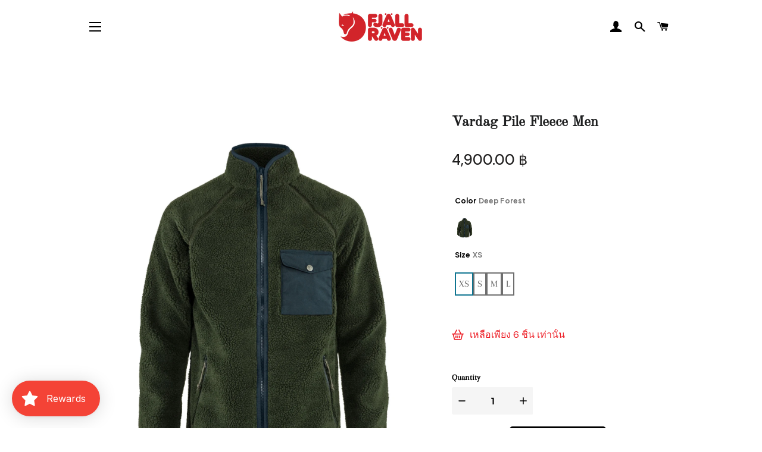

--- FILE ---
content_type: text/html; charset=utf-8
request_url: https://fjallraventhailand.com/en/products/vardag-pile-fleece-men
body_size: 78918
content:
<!doctype html>
<html class="no-js" lang="en" fontify-lang="en">
<head>
	<!-- Added by AVADA SEO Suite -->
	

	<!-- /Added by AVADA SEO Suite -->
 
<!-- Basic page needs ================================================== -->
  <meta charset="utf-8">
  <meta http-equiv="X-UA-Compatible" content="IE=edge,chrome=1">
<meta name="google-site-verification" content="ezrfT3fPreuj76jAlDPnKxHB9PDEEW9oXlj1N3KEQFA" />
  
    <link rel="shortcut icon" href="//fjallraventhailand.com/cdn/shop/files/30_32x32.jpg?v=1752167436" type="image/png" />
  

  <!-- Title and description ================================================== -->
  <title>
  Vardag Pile Fleece Men &ndash; FjallravenThailand
  </title>

  
  <meta name="description" content="เสื้อแจ็คเก็ตอุ่นสบายในผ้าฟลีซเท็ดดี้ 2 ชั้น ผลิตจากโพลีเอสเตอร์รีไซเคิล โครงสร้างด้านนอกและเสื้อถักนิตติ้งแบบแบนด้านใน กระเป๋าหน้าอก G-1000 Eco มีแผ่นพับและปิดด้วยกระดุม และกระเป๋าซุกมือ 2 ช่องพร้อมซิป ซิปยาวเต็มตัวที่ด้านหน้าช่วยให้ควบคุมความอบอุ่นได้ง่าย เหมาะเป็นเสื้อชั้นกลางที่แข็งแรงและอบอุ่นในวันที่อากาศหนาวเย็น">
  

  <!-- Helpers ================================================== -->
  <!-- /snippets/social-meta-tags.liquid -->




<meta property="og:site_name" content="FjallravenThailand">
<meta property="og:url" content="https://fjallraventhailand.com/en/products/vardag-pile-fleece-men">
<meta property="og:title" content="Vardag Pile Fleece Men">
<meta property="og:type" content="product">
<meta property="og:description" content="เสื้อแจ็คเก็ตอุ่นสบายในผ้าฟลีซเท็ดดี้ 2 ชั้น ผลิตจากโพลีเอสเตอร์รีไซเคิล โครงสร้างด้านนอกและเสื้อถักนิตติ้งแบบแบนด้านใน กระเป๋าหน้าอก G-1000 Eco มีแผ่นพับและปิดด้วยกระดุม และกระเป๋าซุกมือ 2 ช่องพร้อมซิป ซิปยาวเต็มตัวที่ด้านหน้าช่วยให้ควบคุมความอบอุ่นได้ง่าย เหมาะเป็นเสื้อชั้นกลางที่แข็งแรงและอบอุ่นในวันที่อากาศหนาวเย็น">

  <meta property="og:price:amount" content="4,900.00">
  <meta property="og:price:currency" content="THB">

<meta property="og:image" content="http://fjallraventhailand.com/cdn/shop/products/vardag_pile_fleece_m_84158-662_a_main_fjr_1200x1200.jpg?v=1671639857"><meta property="og:image" content="http://fjallraventhailand.com/cdn/shop/products/vardag_pile_fleece_m_84158-662_b_main_fjr_1200x1200.jpg?v=1671639858"><meta property="og:image" content="http://fjallraventhailand.com/cdn/shop/products/vardag_pile_fleece_m_84158_c_model_fjr_1200x1200.jpg?v=1671639858">
<meta property="og:image:secure_url" content="https://fjallraventhailand.com/cdn/shop/products/vardag_pile_fleece_m_84158-662_a_main_fjr_1200x1200.jpg?v=1671639857"><meta property="og:image:secure_url" content="https://fjallraventhailand.com/cdn/shop/products/vardag_pile_fleece_m_84158-662_b_main_fjr_1200x1200.jpg?v=1671639858"><meta property="og:image:secure_url" content="https://fjallraventhailand.com/cdn/shop/products/vardag_pile_fleece_m_84158_c_model_fjr_1200x1200.jpg?v=1671639858">


<meta name="twitter:card" content="summary_large_image">
<meta name="twitter:title" content="Vardag Pile Fleece Men">
<meta name="twitter:description" content="เสื้อแจ็คเก็ตอุ่นสบายในผ้าฟลีซเท็ดดี้ 2 ชั้น ผลิตจากโพลีเอสเตอร์รีไซเคิล โครงสร้างด้านนอกและเสื้อถักนิตติ้งแบบแบนด้านใน กระเป๋าหน้าอก G-1000 Eco มีแผ่นพับและปิดด้วยกระดุม และกระเป๋าซุกมือ 2 ช่องพร้อมซิป ซิปยาวเต็มตัวที่ด้านหน้าช่วยให้ควบคุมความอบอุ่นได้ง่าย เหมาะเป็นเสื้อชั้นกลางที่แข็งแรงและอบอุ่นในวันที่อากาศหนาวเย็น">

  <link rel="canonical" href="https://fjallraventhailand.com/en/products/vardag-pile-fleece-men">
  <meta name="viewport" content="width=device-width,initial-scale=1,shrink-to-fit=no">
  <meta name="theme-color" content="#1f2021">
  <style data-shopify>
  :root {
    --color-body-text: #1f2021;
    --color-body: #ffffff;
  }
</style>


  <!-- CSS ================================================== -->
  <link href="//fjallraventhailand.com/cdn/shop/t/22/assets/timber.scss.css?v=99700457675502150911755505132" rel="stylesheet" type="text/css" media="all" />
  <link href="//fjallraventhailand.com/cdn/shop/t/22/assets/theme.scss.css?v=113787888297624627631755505133" rel="stylesheet" type="text/css" media="all" />

  <!-- Sections ================================================== -->
  <script>
    window.theme = window.theme || {};
    theme.strings = {
      zoomClose: "Close (Esc)",
      zoomPrev: "Previous (Left arrow key)",
      zoomNext: "Next (Right arrow key)",
      moneyFormat: "{{amount}} ฿",
      addressError: "Error looking up that address",
      addressNoResults: "No results for that address",
      addressQueryLimit: "You have exceeded the Google API usage limit. Consider upgrading to a \u003ca href=\"https:\/\/developers.google.com\/maps\/premium\/usage-limits\"\u003ePremium Plan\u003c\/a\u003e.",
      authError: "There was a problem authenticating your Google Maps account.",
      cartEmpty: "Your cart is currently empty.",
      cartCookie: "Enable cookies to use the shopping cart",
      cartSavings: "You're saving [savings]",
      productSlideLabel: "Slide [slide_number] of [slide_max]."
    };
    theme.settings = {
      cartType: "page",
      gridType: null
    };
  </script>

  <script src="//fjallraventhailand.com/cdn/shop/t/22/assets/jquery-2.2.3.min.js?v=58211863146907186831671694940" type="text/javascript"></script>

  <script src="//fjallraventhailand.com/cdn/shop/t/22/assets/lazysizes.min.js?v=155223123402716617051671694940" async="async"></script>

  <script src="//fjallraventhailand.com/cdn/shop/t/22/assets/theme.js?v=150129984723839330191671694940" defer="defer"></script>

  <!-- Header hook for plugins ================================================== -->
  <script>window.performance && window.performance.mark && window.performance.mark('shopify.content_for_header.start');</script><meta name="facebook-domain-verification" content="0l8q9pqumfoyret3lmig47ffsl9lhq">
<meta name="google-site-verification" content="1dDQKW7fVdKGqUSMWws-_9WanhqXuTfapxtQcb2PFXQ">
<meta name="google-site-verification" content="d3bInWYqe6f6ZWCAO_CmWAjmPhg8VgV3xNy2QRtGefA">
<meta id="shopify-digital-wallet" name="shopify-digital-wallet" content="/57440600233/digital_wallets/dialog">
<meta name="shopify-checkout-api-token" content="1d489f869674dbeec5789f8ac7556362">
<meta id="in-context-paypal-metadata" data-shop-id="57440600233" data-venmo-supported="false" data-environment="production" data-locale="en_US" data-paypal-v4="true" data-currency="THB">
<link rel="alternate" hreflang="x-default" href="https://fjallraventhailand.com/products/vardag-pile-fleece-men">
<link rel="alternate" hreflang="th" href="https://fjallraventhailand.com/products/vardag-pile-fleece-men">
<link rel="alternate" hreflang="en" href="https://fjallraventhailand.com/en/products/vardag-pile-fleece-men">
<link rel="alternate" type="application/json+oembed" href="https://fjallraventhailand.com/en/products/vardag-pile-fleece-men.oembed">
<script async="async" src="/checkouts/internal/preloads.js?locale=en-TH"></script>
<script id="shopify-features" type="application/json">{"accessToken":"1d489f869674dbeec5789f8ac7556362","betas":["rich-media-storefront-analytics"],"domain":"fjallraventhailand.com","predictiveSearch":false,"shopId":57440600233,"locale":"en"}</script>
<script>var Shopify = Shopify || {};
Shopify.shop = "fjallraventhailand.myshopify.com";
Shopify.locale = "en";
Shopify.currency = {"active":"THB","rate":"1.0"};
Shopify.country = "TH";
Shopify.theme = {"name":"Fjallraven 1","id":132478042281,"schema_name":"Brooklyn","schema_version":"17.6.0","theme_store_id":730,"role":"main"};
Shopify.theme.handle = "null";
Shopify.theme.style = {"id":null,"handle":null};
Shopify.cdnHost = "fjallraventhailand.com/cdn";
Shopify.routes = Shopify.routes || {};
Shopify.routes.root = "/en/";</script>
<script type="module">!function(o){(o.Shopify=o.Shopify||{}).modules=!0}(window);</script>
<script>!function(o){function n(){var o=[];function n(){o.push(Array.prototype.slice.apply(arguments))}return n.q=o,n}var t=o.Shopify=o.Shopify||{};t.loadFeatures=n(),t.autoloadFeatures=n()}(window);</script>
<script id="shop-js-analytics" type="application/json">{"pageType":"product"}</script>
<script defer="defer" async type="module" src="//fjallraventhailand.com/cdn/shopifycloud/shop-js/modules/v2/client.init-shop-cart-sync_C5BV16lS.en.esm.js"></script>
<script defer="defer" async type="module" src="//fjallraventhailand.com/cdn/shopifycloud/shop-js/modules/v2/chunk.common_CygWptCX.esm.js"></script>
<script type="module">
  await import("//fjallraventhailand.com/cdn/shopifycloud/shop-js/modules/v2/client.init-shop-cart-sync_C5BV16lS.en.esm.js");
await import("//fjallraventhailand.com/cdn/shopifycloud/shop-js/modules/v2/chunk.common_CygWptCX.esm.js");

  window.Shopify.SignInWithShop?.initShopCartSync?.({"fedCMEnabled":true,"windoidEnabled":true});

</script>
<script>(function() {
  var isLoaded = false;
  function asyncLoad() {
    if (isLoaded) return;
    isLoaded = true;
    var urls = ["https:\/\/api.fastbundle.co\/scripts\/src.js?shop=fjallraventhailand.myshopify.com","https:\/\/cdn.shopify.com\/s\/files\/1\/0574\/4060\/0233\/t\/22\/assets\/loy_57440600233.js?v=1750325663\u0026shop=fjallraventhailand.myshopify.com","https:\/\/evey-files.s3.amazonaws.com\/js\/online_store.js?shop=fjallraventhailand.myshopify.com"];
    for (var i = 0; i < urls.length; i++) {
      var s = document.createElement('script');
      s.type = 'text/javascript';
      s.async = true;
      s.src = urls[i];
      var x = document.getElementsByTagName('script')[0];
      x.parentNode.insertBefore(s, x);
    }
  };
  if(window.attachEvent) {
    window.attachEvent('onload', asyncLoad);
  } else {
    window.addEventListener('load', asyncLoad, false);
  }
})();</script>
<script id="__st">var __st={"a":57440600233,"offset":25200,"reqid":"73de3000-6b4f-48ec-90f9-36b50eb687e3-1768820092","pageurl":"fjallraventhailand.com\/en\/products\/vardag-pile-fleece-men","u":"177a34f75394","p":"product","rtyp":"product","rid":7675589329065};</script>
<script>window.ShopifyPaypalV4VisibilityTracking = true;</script>
<script id="captcha-bootstrap">!function(){'use strict';const t='contact',e='account',n='new_comment',o=[[t,t],['blogs',n],['comments',n],[t,'customer']],c=[[e,'customer_login'],[e,'guest_login'],[e,'recover_customer_password'],[e,'create_customer']],r=t=>t.map((([t,e])=>`form[action*='/${t}']:not([data-nocaptcha='true']) input[name='form_type'][value='${e}']`)).join(','),a=t=>()=>t?[...document.querySelectorAll(t)].map((t=>t.form)):[];function s(){const t=[...o],e=r(t);return a(e)}const i='password',u='form_key',d=['recaptcha-v3-token','g-recaptcha-response','h-captcha-response',i],f=()=>{try{return window.sessionStorage}catch{return}},m='__shopify_v',_=t=>t.elements[u];function p(t,e,n=!1){try{const o=window.sessionStorage,c=JSON.parse(o.getItem(e)),{data:r}=function(t){const{data:e,action:n}=t;return t[m]||n?{data:e,action:n}:{data:t,action:n}}(c);for(const[e,n]of Object.entries(r))t.elements[e]&&(t.elements[e].value=n);n&&o.removeItem(e)}catch(o){console.error('form repopulation failed',{error:o})}}const l='form_type',E='cptcha';function T(t){t.dataset[E]=!0}const w=window,h=w.document,L='Shopify',v='ce_forms',y='captcha';let A=!1;((t,e)=>{const n=(g='f06e6c50-85a8-45c8-87d0-21a2b65856fe',I='https://cdn.shopify.com/shopifycloud/storefront-forms-hcaptcha/ce_storefront_forms_captcha_hcaptcha.v1.5.2.iife.js',D={infoText:'Protected by hCaptcha',privacyText:'Privacy',termsText:'Terms'},(t,e,n)=>{const o=w[L][v],c=o.bindForm;if(c)return c(t,g,e,D).then(n);var r;o.q.push([[t,g,e,D],n]),r=I,A||(h.body.append(Object.assign(h.createElement('script'),{id:'captcha-provider',async:!0,src:r})),A=!0)});var g,I,D;w[L]=w[L]||{},w[L][v]=w[L][v]||{},w[L][v].q=[],w[L][y]=w[L][y]||{},w[L][y].protect=function(t,e){n(t,void 0,e),T(t)},Object.freeze(w[L][y]),function(t,e,n,w,h,L){const[v,y,A,g]=function(t,e,n){const i=e?o:[],u=t?c:[],d=[...i,...u],f=r(d),m=r(i),_=r(d.filter((([t,e])=>n.includes(e))));return[a(f),a(m),a(_),s()]}(w,h,L),I=t=>{const e=t.target;return e instanceof HTMLFormElement?e:e&&e.form},D=t=>v().includes(t);t.addEventListener('submit',(t=>{const e=I(t);if(!e)return;const n=D(e)&&!e.dataset.hcaptchaBound&&!e.dataset.recaptchaBound,o=_(e),c=g().includes(e)&&(!o||!o.value);(n||c)&&t.preventDefault(),c&&!n&&(function(t){try{if(!f())return;!function(t){const e=f();if(!e)return;const n=_(t);if(!n)return;const o=n.value;o&&e.removeItem(o)}(t);const e=Array.from(Array(32),(()=>Math.random().toString(36)[2])).join('');!function(t,e){_(t)||t.append(Object.assign(document.createElement('input'),{type:'hidden',name:u})),t.elements[u].value=e}(t,e),function(t,e){const n=f();if(!n)return;const o=[...t.querySelectorAll(`input[type='${i}']`)].map((({name:t})=>t)),c=[...d,...o],r={};for(const[a,s]of new FormData(t).entries())c.includes(a)||(r[a]=s);n.setItem(e,JSON.stringify({[m]:1,action:t.action,data:r}))}(t,e)}catch(e){console.error('failed to persist form',e)}}(e),e.submit())}));const S=(t,e)=>{t&&!t.dataset[E]&&(n(t,e.some((e=>e===t))),T(t))};for(const o of['focusin','change'])t.addEventListener(o,(t=>{const e=I(t);D(e)&&S(e,y())}));const B=e.get('form_key'),M=e.get(l),P=B&&M;t.addEventListener('DOMContentLoaded',(()=>{const t=y();if(P)for(const e of t)e.elements[l].value===M&&p(e,B);[...new Set([...A(),...v().filter((t=>'true'===t.dataset.shopifyCaptcha))])].forEach((e=>S(e,t)))}))}(h,new URLSearchParams(w.location.search),n,t,e,['guest_login'])})(!0,!0)}();</script>
<script integrity="sha256-4kQ18oKyAcykRKYeNunJcIwy7WH5gtpwJnB7kiuLZ1E=" data-source-attribution="shopify.loadfeatures" defer="defer" src="//fjallraventhailand.com/cdn/shopifycloud/storefront/assets/storefront/load_feature-a0a9edcb.js" crossorigin="anonymous"></script>
<script data-source-attribution="shopify.dynamic_checkout.dynamic.init">var Shopify=Shopify||{};Shopify.PaymentButton=Shopify.PaymentButton||{isStorefrontPortableWallets:!0,init:function(){window.Shopify.PaymentButton.init=function(){};var t=document.createElement("script");t.src="https://fjallraventhailand.com/cdn/shopifycloud/portable-wallets/latest/portable-wallets.en.js",t.type="module",document.head.appendChild(t)}};
</script>
<script data-source-attribution="shopify.dynamic_checkout.buyer_consent">
  function portableWalletsHideBuyerConsent(e){var t=document.getElementById("shopify-buyer-consent"),n=document.getElementById("shopify-subscription-policy-button");t&&n&&(t.classList.add("hidden"),t.setAttribute("aria-hidden","true"),n.removeEventListener("click",e))}function portableWalletsShowBuyerConsent(e){var t=document.getElementById("shopify-buyer-consent"),n=document.getElementById("shopify-subscription-policy-button");t&&n&&(t.classList.remove("hidden"),t.removeAttribute("aria-hidden"),n.addEventListener("click",e))}window.Shopify?.PaymentButton&&(window.Shopify.PaymentButton.hideBuyerConsent=portableWalletsHideBuyerConsent,window.Shopify.PaymentButton.showBuyerConsent=portableWalletsShowBuyerConsent);
</script>
<script data-source-attribution="shopify.dynamic_checkout.cart.bootstrap">document.addEventListener("DOMContentLoaded",(function(){function t(){return document.querySelector("shopify-accelerated-checkout-cart, shopify-accelerated-checkout")}if(t())Shopify.PaymentButton.init();else{new MutationObserver((function(e,n){t()&&(Shopify.PaymentButton.init(),n.disconnect())})).observe(document.body,{childList:!0,subtree:!0})}}));
</script>
<link id="shopify-accelerated-checkout-styles" rel="stylesheet" media="screen" href="https://fjallraventhailand.com/cdn/shopifycloud/portable-wallets/latest/accelerated-checkout-backwards-compat.css" crossorigin="anonymous">
<style id="shopify-accelerated-checkout-cart">
        #shopify-buyer-consent {
  margin-top: 1em;
  display: inline-block;
  width: 100%;
}

#shopify-buyer-consent.hidden {
  display: none;
}

#shopify-subscription-policy-button {
  background: none;
  border: none;
  padding: 0;
  text-decoration: underline;
  font-size: inherit;
  cursor: pointer;
}

#shopify-subscription-policy-button::before {
  box-shadow: none;
}

      </style>

<script>window.performance && window.performance.mark && window.performance.mark('shopify.content_for_header.end');</script><meta name="format-detection" content="telephone=no">
<meta name="format-detection" content="date=no">
<meta name="format-detection" content="address=no">
<link href="//fjallraventhailand.com/cdn/shop/t/22/assets/globo.swatch.css?v=81910104467618348341671694940" rel="stylesheet" type="text/css" media="all" /><script>
  window.Globo      = window.Globo || {};
  Globo.moneyFormat = "{{amount}} ฿";
  Globo.GloboMoneyFormat = "{{amount}} ฿";
  Globo.shopCurrency = "THB";
  Globo.assetsUrl = "//fjallraventhailand.com/cdn/shop/t/22/assets/";
  Globo.filesUrl = "//fjallraventhailand.com/cdn/shop/files/";
  var GSCollection = GSCollection || {};
    var GloboSwatchConfig = {
        page: "product",
        shop: {
        name: "FjallravenThailand",
        url: "https://fjallraventhailand.com",
        domain: "fjallraventhailand.myshopify.com",
        themeStoreId: "730",
        themeName: "Brooklyn",
        themeVersion: "17.6.0",
        },
                product: {"id":7675589329065,"title":"Vardag Pile Fleece Men","handle":"vardag-pile-fleece-men","description":"\u003cp class=\"features--title\" data-mce-fragment=\"1\"\u003eเสื้อแจ็คเก็ตอุ่นสบายในผ้าฟลีซเท็ดดี้ 2 ชั้น ผลิตจากโพลีเอสเตอร์รีไซเคิล โครงสร้างด้านนอกและเสื้อถักนิตติ้งแบบแบนด้านใน กระเป๋าหน้าอก G-1000 Eco มีแผ่นพับและปิดด้วยกระดุม และกระเป๋าซุกมือ 2 ช่องพร้อมซิป ซิปยาวเต็มตัวที่ด้านหน้าช่วยให้ควบคุมความอบอุ่นได้ง่าย เหมาะเป็นเสื้อชั้นกลางที่แข็งแรงและอบอุ่นในวันที่อากาศหนาวเย็น และใช้งานได้ดีเช่นเดียวกับแจ็คเก็ตในอุณหภูมิที่อุ่นขึ้น\u003c\/p\u003e\n\u003cdiv class=\"description--content-holder\" id=\"product-features-content\"\u003e\n\u003cdiv class=\"description--content\"\u003e\n\u003cul class=\"features--features\"\u003e\n\u003cli\u003e\n\u003cdiv class=\"teaser--root description--root expand-desktop expand-mobile\" id=\"product-description\"\u003e\n\u003cdiv class=\"description--content-holder\" id=\"product-description-content\"\u003e\n\u003cdiv class=\"description--content\"\u003e\n\u003cdiv class=\"description--specification\"\u003e\n\u003cdiv class=\"description--text\"\u003e\n\u003cspan class=\"description--item\"\u003e\u003cbr\u003e\u003c\/span\u003e\u003cspan class=\"description--item\"\u003e\u003cstrong class=\"description--item-label\"\u003eGender: \u003c\/strong\u003eMen’s\u003cbr\u003e\u003c\/span\u003e\u003cspan class=\"description--item\"\u003e\u003cstrong class=\"description--item-label\"\u003eFamily: \u003c\/strong\u003eVardag\u003cbr\u003e\u003c\/span\u003e\u003cspan class=\"description--item\"\u003e\u003cstrong class=\"description--item-label\"\u003eActivity: \u003c\/strong\u003eEveryday Outdoor\u003cbr\u003e\u003c\/span\u003e\u003cspan class=\"description--item\"\u003e\u003cstrong class=\"description--item-label\"\u003eFeatures: \u003c\/strong\u003eInsulating, Durable\u003cbr\u003e\u003c\/span\u003e\u003cspan class=\"description--item\"\u003e\u003cstrong class=\"description--item-label\"\u003eEnvironmental info: \u003c\/strong\u003eRecycled polyester\u003c\/span\u003e\n\u003c\/div\u003e\n\u003c\/div\u003e\n\u003c\/div\u003e\n\u003c\/div\u003e\n\u003c\/div\u003e\n\u003cdiv class=\"teaser--root description--root\" id=\"product-material\"\u003e\n\u003cmeta charset=\"UTF-8\"\u003e\n\u003ch2 class=\"description--title\" data-mce-fragment=\"1\"\u003e\u003cbutton aria-expanded=\"true\" aria-controls=\"product-material-content\" type=\"button\" class=\"description--button-collapsible active\" data-mce-fragment=\"1\"\u003eMATERIAL SPECIFICATION\u003c\/button\u003e\u003c\/h2\u003e\n\u003cdiv id=\"product-material-content\" class=\"description--content-holder\" data-mce-fragment=\"1\"\u003e\n\u003cdiv class=\"description--content\" data-mce-fragment=\"1\"\u003e\n\u003cdiv class=\"description--description\" data-mce-fragment=\"1\"\u003e\n\u003cp class=\"description--text\" data-mce-fragment=\"1\"\u003e\u003cspan class=\"description--item\" data-mce-fragment=\"1\"\u003e\u003cstrong class=\"description--item-label\" data-mce-fragment=\"1\"\u003eMaterial: \u003c\/strong\u003eG-1000® Eco: 65% polyester, 35% cotton \u003cbr data-mce-fragment=\"1\"\u003e100% polyester\u003cbr data-mce-fragment=\"1\"\u003e\u003c\/span\u003e\u003cspan class=\"description--item\" data-mce-fragment=\"1\"\u003e\u003cstrong class=\"description--item-label\" data-mce-fragment=\"1\"\u003eReinforcement areas: \u003c\/strong\u003ePockets\u003c\/span\u003e\u003c\/p\u003e\n\u003ch2 class=\"description--title\"\u003e\u003cbutton class=\"description--button-collapsible active\" type=\"button\" aria-controls=\"product-technical-details-content\" aria-expanded=\"true\"\u003eTECHNICAL DETAILS\u003c\/button\u003e\u003c\/h2\u003e\n\u003cdiv class=\"description--content-holder\" id=\"product-technical-details-content\"\u003e\n\u003cdiv class=\"description--content\"\u003e\n\u003cdiv class=\"description--description\"\u003e\n\u003cp class=\"description--text\"\u003e\u003cspan class=\"description--item\"\u003e\u003cstrong class=\"description--item-label\"\u003eBack length: \u003c\/strong\u003e73 cm\u003cbr\u003e\u003c\/span\u003e\u003cspan class=\"description--item\"\u003e\u003cstrong class=\"description--item-label\"\u003eWeight: \u003c\/strong\u003e730 g\u003cbr\u003e\u003c\/span\u003e\u003cspan class=\"description--item\"\u003e\u003cstrong class=\"description--item-label\"\u003eWeight reference: \u003c\/strong\u003ein size M\u003cbr\u003e\u003c\/span\u003e\u003cspan class=\"description--item\"\u003e\u003cstrong class=\"description--item-label\"\u003eModel height: \u003c\/strong\u003e184 cm\u003cbr\u003e\u003c\/span\u003e\u003cspan class=\"description--item\"\u003e\u003cstrong class=\"description--item-label\"\u003eModel wears size: \u003c\/strong\u003eM\u003c\/span\u003e\u003c\/p\u003e\n\u003cp class=\"description--text\"\u003e\u003cspan class=\"description--item\"\u003e\u003cmeta charset=\"UTF-8\"\u003e \u003cstrong class=\"description--item-label\"\u003eFit: \u003c\/strong\u003eRegular Fit\u003cbr\u003e\u003cspan\u003e\u003c\/span\u003e\u003cstrong class=\"description--item-label\"\u003eSleeve type: \u003c\/strong\u003eLong sleeve\u003cbr\u003e\u003cspan\u003e\u003c\/span\u003e\u003cstrong class=\"description--item-label\"\u003eCollar: \u003c\/strong\u003ePolo\u003cbr\u003e\u003cspan\u003e\u003c\/span\u003e\u003cstrong class=\"description--item-label\"\u003eClosing: \u003c\/strong\u003eOne-way zipper\u003cbr\u003e\u003cspan\u003e\u003c\/span\u003e\u003cstrong class=\"description--item-label\"\u003eClothing layer: \u003c\/strong\u003eMid layer\u003cbr\u003e\u003cspan\u003e\u003c\/span\u003e\u003cstrong class=\"description--item-label\"\u003eNumber of pockets: \u003c\/strong\u003e3\u003cbr\u003e\u003cspan\u003e\u003c\/span\u003e\u003cstrong class=\"description--item-label\"\u003ePockets: \u003c\/strong\u003eChest pocket(s) with buttons, Hand pocket(s)\u003c\/span\u003e\u003c\/p\u003e\n\u003ch2 class=\"description--title\"\u003e\u003cbutton class=\"description--button-collapsible active\" type=\"button\" aria-controls=\"product-care-content\" aria-expanded=\"true\"\u003eCARE INSTRUCTIONS\u003c\/button\u003e\u003c\/h2\u003e\n\u003cdiv class=\"description--content-holder\" id=\"product-care-content\"\u003e\n\u003cdiv class=\"description--content\"\u003e\n\u003cdiv class=\"description--description\"\u003e\n\u003cp class=\"description--text\"\u003e\u003cspan class=\"description--item\"\u003e\u003cstrong class=\"description--item-label\"\u003eWashing: \u003c\/strong\u003e40°C normal process\u003cbr\u003e\u003c\/span\u003e\u003cspan class=\"description--item\"\u003e\u003cstrong class=\"description--item-label\"\u003eDry cleaning: \u003c\/strong\u003edo not dry clean\u003cbr\u003e\u003c\/span\u003e\u003cspan class=\"description--item\"\u003e\u003cstrong class=\"description--item-label\"\u003eBleaching: \u003c\/strong\u003edo not bleach\u003cbr\u003e\u003c\/span\u003e\u003cspan class=\"description--item\"\u003e\u003cstrong class=\"description--item-label\"\u003eDrying: \u003c\/strong\u003edo not tumble dry\u003cbr\u003e\u003c\/span\u003e\u003cspan class=\"description--item\"\u003e\u003cstrong class=\"description--item-label\"\u003eIroning: \u003c\/strong\u003edo not iron\u003c\/span\u003e\u003c\/p\u003e\n\u003cp class=\"description--text\"\u003e\u003cspan class=\"description--item\"\u003e\u003cmeta charset=\"UTF-8\"\u003e \u003cstrong class=\"description--item-label\"\u003eAdditional care instructions: \u003c\/strong\u003e\u003cspan\u003ewash with similar colors, do not use fabric softener, close the zipper before wash\u003c\/span\u003e\u003c\/span\u003e\u003c\/p\u003e\n\u003c\/div\u003e\n\u003c\/div\u003e\n\u003c\/div\u003e\n\u003c\/div\u003e\n\u003c\/div\u003e\n\u003c\/div\u003e\n\u003c\/div\u003e\n\u003c\/div\u003e\n\u003c\/div\u003e\n\u003cbr\u003e\n\u003c\/div\u003e\n\u003c\/li\u003e\n\u003c\/ul\u003e\n\u003c\/div\u003e\n\u003c\/div\u003e","published_at":"2024-09-06T16:45:04+07:00","created_at":"2022-12-21T23:24:15+07:00","vendor":"FjallravenThailand","type":"Men Winter Jacket","tags":["Classic","color-deep-forest","Jacket-Men","men","men-winter-jacket","PFJR84158-662-S","Pile","s","size-l","size-m","size-s","size-xs","Vardag","Vardag-Pile-Fleece-Men"],"price":490000,"price_min":490000,"price_max":490000,"available":true,"price_varies":false,"compare_at_price":null,"compare_at_price_min":0,"compare_at_price_max":0,"compare_at_price_varies":false,"variants":[{"id":46334670569641,"title":"Deep Forest \/ XS","option1":"Deep Forest","option2":"XS","option3":null,"sku":"PFJRS84158-662-XS","requires_shipping":true,"taxable":true,"featured_image":{"id":37410509717673,"product_id":7675589329065,"position":1,"created_at":"2022-12-21T23:24:15+07:00","updated_at":"2022-12-21T23:24:17+07:00","alt":null,"width":2000,"height":2000,"src":"\/\/fjallraventhailand.com\/cdn\/shop\/products\/vardag_pile_fleece_m_84158-662_a_main_fjr.jpg?v=1671639857","variant_ids":[42818898788521,42818898821289,42818898854057,46334670569641]},"available":true,"name":"Vardag Pile Fleece Men - Deep Forest \/ XS","public_title":"Deep Forest \/ XS","options":["Deep Forest","XS"],"price":490000,"weight":800,"compare_at_price":null,"inventory_management":"shopify","barcode":"","featured_media":{"alt":null,"id":29790170841257,"position":1,"preview_image":{"aspect_ratio":1.0,"height":2000,"width":2000,"src":"\/\/fjallraventhailand.com\/cdn\/shop\/products\/vardag_pile_fleece_m_84158-662_a_main_fjr.jpg?v=1671639857"}},"requires_selling_plan":false,"selling_plan_allocations":[]},{"id":42818898788521,"title":"Deep Forest \/ S","option1":"Deep Forest","option2":"S","option3":null,"sku":"PFJRS84158-662-S","requires_shipping":true,"taxable":true,"featured_image":{"id":37410509717673,"product_id":7675589329065,"position":1,"created_at":"2022-12-21T23:24:15+07:00","updated_at":"2022-12-21T23:24:17+07:00","alt":null,"width":2000,"height":2000,"src":"\/\/fjallraventhailand.com\/cdn\/shop\/products\/vardag_pile_fleece_m_84158-662_a_main_fjr.jpg?v=1671639857","variant_ids":[42818898788521,42818898821289,42818898854057,46334670569641]},"available":true,"name":"Vardag Pile Fleece Men - Deep Forest \/ S","public_title":"Deep Forest \/ S","options":["Deep Forest","S"],"price":490000,"weight":800,"compare_at_price":null,"inventory_management":"shopify","barcode":"7323450731960","featured_media":{"alt":null,"id":29790170841257,"position":1,"preview_image":{"aspect_ratio":1.0,"height":2000,"width":2000,"src":"\/\/fjallraventhailand.com\/cdn\/shop\/products\/vardag_pile_fleece_m_84158-662_a_main_fjr.jpg?v=1671639857"}},"requires_selling_plan":false,"selling_plan_allocations":[]},{"id":42818898821289,"title":"Deep Forest \/ M","option1":"Deep Forest","option2":"M","option3":null,"sku":"PFJRS84158-662-M","requires_shipping":true,"taxable":true,"featured_image":{"id":37410509717673,"product_id":7675589329065,"position":1,"created_at":"2022-12-21T23:24:15+07:00","updated_at":"2022-12-21T23:24:17+07:00","alt":null,"width":2000,"height":2000,"src":"\/\/fjallraventhailand.com\/cdn\/shop\/products\/vardag_pile_fleece_m_84158-662_a_main_fjr.jpg?v=1671639857","variant_ids":[42818898788521,42818898821289,42818898854057,46334670569641]},"available":true,"name":"Vardag Pile Fleece Men - Deep Forest \/ M","public_title":"Deep Forest \/ M","options":["Deep Forest","M"],"price":490000,"weight":800,"compare_at_price":null,"inventory_management":"shopify","barcode":"7323450731953","featured_media":{"alt":null,"id":29790170841257,"position":1,"preview_image":{"aspect_ratio":1.0,"height":2000,"width":2000,"src":"\/\/fjallraventhailand.com\/cdn\/shop\/products\/vardag_pile_fleece_m_84158-662_a_main_fjr.jpg?v=1671639857"}},"requires_selling_plan":false,"selling_plan_allocations":[]},{"id":42818898854057,"title":"Deep Forest \/ L","option1":"Deep Forest","option2":"L","option3":null,"sku":"PFJRS84158-662-L","requires_shipping":true,"taxable":true,"featured_image":{"id":37410509717673,"product_id":7675589329065,"position":1,"created_at":"2022-12-21T23:24:15+07:00","updated_at":"2022-12-21T23:24:17+07:00","alt":null,"width":2000,"height":2000,"src":"\/\/fjallraventhailand.com\/cdn\/shop\/products\/vardag_pile_fleece_m_84158-662_a_main_fjr.jpg?v=1671639857","variant_ids":[42818898788521,42818898821289,42818898854057,46334670569641]},"available":true,"name":"Vardag Pile Fleece Men - Deep Forest \/ L","public_title":"Deep Forest \/ L","options":["Deep Forest","L"],"price":490000,"weight":800,"compare_at_price":null,"inventory_management":"shopify","barcode":"7323450731946","featured_media":{"alt":null,"id":29790170841257,"position":1,"preview_image":{"aspect_ratio":1.0,"height":2000,"width":2000,"src":"\/\/fjallraventhailand.com\/cdn\/shop\/products\/vardag_pile_fleece_m_84158-662_a_main_fjr.jpg?v=1671639857"}},"requires_selling_plan":false,"selling_plan_allocations":[]}],"images":["\/\/fjallraventhailand.com\/cdn\/shop\/products\/vardag_pile_fleece_m_84158-662_a_main_fjr.jpg?v=1671639857","\/\/fjallraventhailand.com\/cdn\/shop\/products\/vardag_pile_fleece_m_84158-662_b_main_fjr.jpg?v=1671639858","\/\/fjallraventhailand.com\/cdn\/shop\/products\/vardag_pile_fleece_m_84158_c_model_fjr.jpg?v=1671639858","\/\/fjallraventhailand.com\/cdn\/shop\/products\/vardag_pile_fleece_m_84158_d_model_fjr.jpg?v=1671639857","\/\/fjallraventhailand.com\/cdn\/shop\/products\/vardag_pile_fleece_m_84158_e_model_fjr.jpg?v=1671639857","\/\/fjallraventhailand.com\/cdn\/shop\/products\/vardag_pile_fleece_m_84158_f_detail_fjr.jpg?v=1671639857","\/\/fjallraventhailand.com\/cdn\/shop\/products\/vardag_pile_fleece_m_84158_g_detail_fjr.jpg?v=1671639857","\/\/fjallraventhailand.com\/cdn\/shop\/products\/vardag_pile_fleece_m_84158_h_detail_fjr.jpg?v=1671639859","\/\/fjallraventhailand.com\/cdn\/shop\/products\/vardag_pile_fleece_m_84158_h_detail_fjr2.jpg?v=1671639857","\/\/fjallraventhailand.com\/cdn\/shop\/products\/ScreenShot2565-10-08at21.22.35_4742c456-bb06-4f26-a3d0-e00977e0488a.png?v=1671639858"],"featured_image":"\/\/fjallraventhailand.com\/cdn\/shop\/products\/vardag_pile_fleece_m_84158-662_a_main_fjr.jpg?v=1671639857","options":["Color","Size"],"media":[{"alt":null,"id":29790170841257,"position":1,"preview_image":{"aspect_ratio":1.0,"height":2000,"width":2000,"src":"\/\/fjallraventhailand.com\/cdn\/shop\/products\/vardag_pile_fleece_m_84158-662_a_main_fjr.jpg?v=1671639857"},"aspect_ratio":1.0,"height":2000,"media_type":"image","src":"\/\/fjallraventhailand.com\/cdn\/shop\/products\/vardag_pile_fleece_m_84158-662_a_main_fjr.jpg?v=1671639857","width":2000},{"alt":null,"id":29790170874025,"position":2,"preview_image":{"aspect_ratio":1.0,"height":2000,"width":2000,"src":"\/\/fjallraventhailand.com\/cdn\/shop\/products\/vardag_pile_fleece_m_84158-662_b_main_fjr.jpg?v=1671639858"},"aspect_ratio":1.0,"height":2000,"media_type":"image","src":"\/\/fjallraventhailand.com\/cdn\/shop\/products\/vardag_pile_fleece_m_84158-662_b_main_fjr.jpg?v=1671639858","width":2000},{"alt":null,"id":29790170906793,"position":3,"preview_image":{"aspect_ratio":1.0,"height":2000,"width":2000,"src":"\/\/fjallraventhailand.com\/cdn\/shop\/products\/vardag_pile_fleece_m_84158_c_model_fjr.jpg?v=1671639858"},"aspect_ratio":1.0,"height":2000,"media_type":"image","src":"\/\/fjallraventhailand.com\/cdn\/shop\/products\/vardag_pile_fleece_m_84158_c_model_fjr.jpg?v=1671639858","width":2000},{"alt":null,"id":29790170939561,"position":4,"preview_image":{"aspect_ratio":1.0,"height":2000,"width":2000,"src":"\/\/fjallraventhailand.com\/cdn\/shop\/products\/vardag_pile_fleece_m_84158_d_model_fjr.jpg?v=1671639857"},"aspect_ratio":1.0,"height":2000,"media_type":"image","src":"\/\/fjallraventhailand.com\/cdn\/shop\/products\/vardag_pile_fleece_m_84158_d_model_fjr.jpg?v=1671639857","width":2000},{"alt":null,"id":29790170972329,"position":5,"preview_image":{"aspect_ratio":1.0,"height":2000,"width":2000,"src":"\/\/fjallraventhailand.com\/cdn\/shop\/products\/vardag_pile_fleece_m_84158_e_model_fjr.jpg?v=1671639857"},"aspect_ratio":1.0,"height":2000,"media_type":"image","src":"\/\/fjallraventhailand.com\/cdn\/shop\/products\/vardag_pile_fleece_m_84158_e_model_fjr.jpg?v=1671639857","width":2000},{"alt":null,"id":29790171005097,"position":6,"preview_image":{"aspect_ratio":1.0,"height":2000,"width":2000,"src":"\/\/fjallraventhailand.com\/cdn\/shop\/products\/vardag_pile_fleece_m_84158_f_detail_fjr.jpg?v=1671639857"},"aspect_ratio":1.0,"height":2000,"media_type":"image","src":"\/\/fjallraventhailand.com\/cdn\/shop\/products\/vardag_pile_fleece_m_84158_f_detail_fjr.jpg?v=1671639857","width":2000},{"alt":null,"id":29790171037865,"position":7,"preview_image":{"aspect_ratio":1.0,"height":2000,"width":2000,"src":"\/\/fjallraventhailand.com\/cdn\/shop\/products\/vardag_pile_fleece_m_84158_g_detail_fjr.jpg?v=1671639857"},"aspect_ratio":1.0,"height":2000,"media_type":"image","src":"\/\/fjallraventhailand.com\/cdn\/shop\/products\/vardag_pile_fleece_m_84158_g_detail_fjr.jpg?v=1671639857","width":2000},{"alt":null,"id":29790171070633,"position":8,"preview_image":{"aspect_ratio":1.0,"height":2000,"width":2000,"src":"\/\/fjallraventhailand.com\/cdn\/shop\/products\/vardag_pile_fleece_m_84158_h_detail_fjr.jpg?v=1671639859"},"aspect_ratio":1.0,"height":2000,"media_type":"image","src":"\/\/fjallraventhailand.com\/cdn\/shop\/products\/vardag_pile_fleece_m_84158_h_detail_fjr.jpg?v=1671639859","width":2000},{"alt":null,"id":29790171103401,"position":9,"preview_image":{"aspect_ratio":1.0,"height":2000,"width":2000,"src":"\/\/fjallraventhailand.com\/cdn\/shop\/products\/vardag_pile_fleece_m_84158_h_detail_fjr2.jpg?v=1671639857"},"aspect_ratio":1.0,"height":2000,"media_type":"image","src":"\/\/fjallraventhailand.com\/cdn\/shop\/products\/vardag_pile_fleece_m_84158_h_detail_fjr2.jpg?v=1671639857","width":2000},{"alt":null,"id":29790171136169,"position":10,"preview_image":{"aspect_ratio":1.918,"height":946,"width":1814,"src":"\/\/fjallraventhailand.com\/cdn\/shop\/products\/ScreenShot2565-10-08at21.22.35_4742c456-bb06-4f26-a3d0-e00977e0488a.png?v=1671639858"},"aspect_ratio":1.918,"height":946,"media_type":"image","src":"\/\/fjallraventhailand.com\/cdn\/shop\/products\/ScreenShot2565-10-08at21.22.35_4742c456-bb06-4f26-a3d0-e00977e0488a.png?v=1671639858","width":1814}],"requires_selling_plan":false,"selling_plan_groups":[],"content":"\u003cp class=\"features--title\" data-mce-fragment=\"1\"\u003eเสื้อแจ็คเก็ตอุ่นสบายในผ้าฟลีซเท็ดดี้ 2 ชั้น ผลิตจากโพลีเอสเตอร์รีไซเคิล โครงสร้างด้านนอกและเสื้อถักนิตติ้งแบบแบนด้านใน กระเป๋าหน้าอก G-1000 Eco มีแผ่นพับและปิดด้วยกระดุม และกระเป๋าซุกมือ 2 ช่องพร้อมซิป ซิปยาวเต็มตัวที่ด้านหน้าช่วยให้ควบคุมความอบอุ่นได้ง่าย เหมาะเป็นเสื้อชั้นกลางที่แข็งแรงและอบอุ่นในวันที่อากาศหนาวเย็น และใช้งานได้ดีเช่นเดียวกับแจ็คเก็ตในอุณหภูมิที่อุ่นขึ้น\u003c\/p\u003e\n\u003cdiv class=\"description--content-holder\" id=\"product-features-content\"\u003e\n\u003cdiv class=\"description--content\"\u003e\n\u003cul class=\"features--features\"\u003e\n\u003cli\u003e\n\u003cdiv class=\"teaser--root description--root expand-desktop expand-mobile\" id=\"product-description\"\u003e\n\u003cdiv class=\"description--content-holder\" id=\"product-description-content\"\u003e\n\u003cdiv class=\"description--content\"\u003e\n\u003cdiv class=\"description--specification\"\u003e\n\u003cdiv class=\"description--text\"\u003e\n\u003cspan class=\"description--item\"\u003e\u003cbr\u003e\u003c\/span\u003e\u003cspan class=\"description--item\"\u003e\u003cstrong class=\"description--item-label\"\u003eGender: \u003c\/strong\u003eMen’s\u003cbr\u003e\u003c\/span\u003e\u003cspan class=\"description--item\"\u003e\u003cstrong class=\"description--item-label\"\u003eFamily: \u003c\/strong\u003eVardag\u003cbr\u003e\u003c\/span\u003e\u003cspan class=\"description--item\"\u003e\u003cstrong class=\"description--item-label\"\u003eActivity: \u003c\/strong\u003eEveryday Outdoor\u003cbr\u003e\u003c\/span\u003e\u003cspan class=\"description--item\"\u003e\u003cstrong class=\"description--item-label\"\u003eFeatures: \u003c\/strong\u003eInsulating, Durable\u003cbr\u003e\u003c\/span\u003e\u003cspan class=\"description--item\"\u003e\u003cstrong class=\"description--item-label\"\u003eEnvironmental info: \u003c\/strong\u003eRecycled polyester\u003c\/span\u003e\n\u003c\/div\u003e\n\u003c\/div\u003e\n\u003c\/div\u003e\n\u003c\/div\u003e\n\u003c\/div\u003e\n\u003cdiv class=\"teaser--root description--root\" id=\"product-material\"\u003e\n\u003cmeta charset=\"UTF-8\"\u003e\n\u003ch2 class=\"description--title\" data-mce-fragment=\"1\"\u003e\u003cbutton aria-expanded=\"true\" aria-controls=\"product-material-content\" type=\"button\" class=\"description--button-collapsible active\" data-mce-fragment=\"1\"\u003eMATERIAL SPECIFICATION\u003c\/button\u003e\u003c\/h2\u003e\n\u003cdiv id=\"product-material-content\" class=\"description--content-holder\" data-mce-fragment=\"1\"\u003e\n\u003cdiv class=\"description--content\" data-mce-fragment=\"1\"\u003e\n\u003cdiv class=\"description--description\" data-mce-fragment=\"1\"\u003e\n\u003cp class=\"description--text\" data-mce-fragment=\"1\"\u003e\u003cspan class=\"description--item\" data-mce-fragment=\"1\"\u003e\u003cstrong class=\"description--item-label\" data-mce-fragment=\"1\"\u003eMaterial: \u003c\/strong\u003eG-1000® Eco: 65% polyester, 35% cotton \u003cbr data-mce-fragment=\"1\"\u003e100% polyester\u003cbr data-mce-fragment=\"1\"\u003e\u003c\/span\u003e\u003cspan class=\"description--item\" data-mce-fragment=\"1\"\u003e\u003cstrong class=\"description--item-label\" data-mce-fragment=\"1\"\u003eReinforcement areas: \u003c\/strong\u003ePockets\u003c\/span\u003e\u003c\/p\u003e\n\u003ch2 class=\"description--title\"\u003e\u003cbutton class=\"description--button-collapsible active\" type=\"button\" aria-controls=\"product-technical-details-content\" aria-expanded=\"true\"\u003eTECHNICAL DETAILS\u003c\/button\u003e\u003c\/h2\u003e\n\u003cdiv class=\"description--content-holder\" id=\"product-technical-details-content\"\u003e\n\u003cdiv class=\"description--content\"\u003e\n\u003cdiv class=\"description--description\"\u003e\n\u003cp class=\"description--text\"\u003e\u003cspan class=\"description--item\"\u003e\u003cstrong class=\"description--item-label\"\u003eBack length: \u003c\/strong\u003e73 cm\u003cbr\u003e\u003c\/span\u003e\u003cspan class=\"description--item\"\u003e\u003cstrong class=\"description--item-label\"\u003eWeight: \u003c\/strong\u003e730 g\u003cbr\u003e\u003c\/span\u003e\u003cspan class=\"description--item\"\u003e\u003cstrong class=\"description--item-label\"\u003eWeight reference: \u003c\/strong\u003ein size M\u003cbr\u003e\u003c\/span\u003e\u003cspan class=\"description--item\"\u003e\u003cstrong class=\"description--item-label\"\u003eModel height: \u003c\/strong\u003e184 cm\u003cbr\u003e\u003c\/span\u003e\u003cspan class=\"description--item\"\u003e\u003cstrong class=\"description--item-label\"\u003eModel wears size: \u003c\/strong\u003eM\u003c\/span\u003e\u003c\/p\u003e\n\u003cp class=\"description--text\"\u003e\u003cspan class=\"description--item\"\u003e\u003cmeta charset=\"UTF-8\"\u003e \u003cstrong class=\"description--item-label\"\u003eFit: \u003c\/strong\u003eRegular Fit\u003cbr\u003e\u003cspan\u003e\u003c\/span\u003e\u003cstrong class=\"description--item-label\"\u003eSleeve type: \u003c\/strong\u003eLong sleeve\u003cbr\u003e\u003cspan\u003e\u003c\/span\u003e\u003cstrong class=\"description--item-label\"\u003eCollar: \u003c\/strong\u003ePolo\u003cbr\u003e\u003cspan\u003e\u003c\/span\u003e\u003cstrong class=\"description--item-label\"\u003eClosing: \u003c\/strong\u003eOne-way zipper\u003cbr\u003e\u003cspan\u003e\u003c\/span\u003e\u003cstrong class=\"description--item-label\"\u003eClothing layer: \u003c\/strong\u003eMid layer\u003cbr\u003e\u003cspan\u003e\u003c\/span\u003e\u003cstrong class=\"description--item-label\"\u003eNumber of pockets: \u003c\/strong\u003e3\u003cbr\u003e\u003cspan\u003e\u003c\/span\u003e\u003cstrong class=\"description--item-label\"\u003ePockets: \u003c\/strong\u003eChest pocket(s) with buttons, Hand pocket(s)\u003c\/span\u003e\u003c\/p\u003e\n\u003ch2 class=\"description--title\"\u003e\u003cbutton class=\"description--button-collapsible active\" type=\"button\" aria-controls=\"product-care-content\" aria-expanded=\"true\"\u003eCARE INSTRUCTIONS\u003c\/button\u003e\u003c\/h2\u003e\n\u003cdiv class=\"description--content-holder\" id=\"product-care-content\"\u003e\n\u003cdiv class=\"description--content\"\u003e\n\u003cdiv class=\"description--description\"\u003e\n\u003cp class=\"description--text\"\u003e\u003cspan class=\"description--item\"\u003e\u003cstrong class=\"description--item-label\"\u003eWashing: \u003c\/strong\u003e40°C normal process\u003cbr\u003e\u003c\/span\u003e\u003cspan class=\"description--item\"\u003e\u003cstrong class=\"description--item-label\"\u003eDry cleaning: \u003c\/strong\u003edo not dry clean\u003cbr\u003e\u003c\/span\u003e\u003cspan class=\"description--item\"\u003e\u003cstrong class=\"description--item-label\"\u003eBleaching: \u003c\/strong\u003edo not bleach\u003cbr\u003e\u003c\/span\u003e\u003cspan class=\"description--item\"\u003e\u003cstrong class=\"description--item-label\"\u003eDrying: \u003c\/strong\u003edo not tumble dry\u003cbr\u003e\u003c\/span\u003e\u003cspan class=\"description--item\"\u003e\u003cstrong class=\"description--item-label\"\u003eIroning: \u003c\/strong\u003edo not iron\u003c\/span\u003e\u003c\/p\u003e\n\u003cp class=\"description--text\"\u003e\u003cspan class=\"description--item\"\u003e\u003cmeta charset=\"UTF-8\"\u003e \u003cstrong class=\"description--item-label\"\u003eAdditional care instructions: \u003c\/strong\u003e\u003cspan\u003ewash with similar colors, do not use fabric softener, close the zipper before wash\u003c\/span\u003e\u003c\/span\u003e\u003c\/p\u003e\n\u003c\/div\u003e\n\u003c\/div\u003e\n\u003c\/div\u003e\n\u003c\/div\u003e\n\u003c\/div\u003e\n\u003c\/div\u003e\n\u003c\/div\u003e\n\u003c\/div\u003e\n\u003c\/div\u003e\n\u003cbr\u003e\n\u003c\/div\u003e\n\u003c\/li\u003e\n\u003c\/ul\u003e\n\u003c\/div\u003e\n\u003c\/div\u003e"},
        curVariant: {"id":46334670569641,"title":"Deep Forest \/ XS","option1":"Deep Forest","option2":"XS","option3":null,"sku":"PFJRS84158-662-XS","requires_shipping":true,"taxable":true,"featured_image":{"id":37410509717673,"product_id":7675589329065,"position":1,"created_at":"2022-12-21T23:24:15+07:00","updated_at":"2022-12-21T23:24:17+07:00","alt":null,"width":2000,"height":2000,"src":"\/\/fjallraventhailand.com\/cdn\/shop\/products\/vardag_pile_fleece_m_84158-662_a_main_fjr.jpg?v=1671639857","variant_ids":[42818898788521,42818898821289,42818898854057,46334670569641]},"available":true,"name":"Vardag Pile Fleece Men - Deep Forest \/ XS","public_title":"Deep Forest \/ XS","options":["Deep Forest","XS"],"price":490000,"weight":800,"compare_at_price":null,"inventory_management":"shopify","barcode":"","featured_media":{"alt":null,"id":29790170841257,"position":1,"preview_image":{"aspect_ratio":1.0,"height":2000,"width":2000,"src":"\/\/fjallraventhailand.com\/cdn\/shop\/products\/vardag_pile_fleece_m_84158-662_a_main_fjr.jpg?v=1671639857"}},"requires_selling_plan":false,"selling_plan_allocations":[]},
            }
    
  GloboSwatchConfig.curVariant.inventory_quantity = 6  
  GloboSwatchConfig.product.variants[0].inventory_quantity = 6  
  GloboSwatchConfig.product.variants[1].inventory_quantity = 18  
  GloboSwatchConfig.product.variants[2].inventory_quantity = 16  
  GloboSwatchConfig.product.variants[3].inventory_quantity = 8  

</script>
<script src=//fjallraventhailand.com/cdn/shop/t/22/assets/globo.swatch.data.js?v=112145289199582549201671694940 ></script>
<script id="globoSwatchProductDetail" type="template/html">

{% assign variant_size = product.variants | size %}
{% if configs.show_one_variant %}
{% assign allow_show_one = 0 %}
{% else %}
{% assign allow_show_one = 1 %}
{% endif %}
{% if variant_size > allow_show_one %}

{% assign swatch_shape = configs.style_product_page_swatch.swatch_shape %}
{% if swatch_shape == "circle" %}
{% assign class_swatch_shape = "globo-detail-style-circle" %}
{% elsif swatch_shape == "square" %}
{% assign class_swatch_shape = "globo-detail-style-square" %}
{% endif %}

{% assign swatch_size = configs.style_product_page_swatch.swatch_size %}
{% if swatch_size == "small" %}
{% assign class_swatch_size = "globo-detail-size-small" %}
{% elsif swatch_size == "medium" %}
{% assign class_swatch_size = "globo-detail-size-medium" %}
{% elsif swatch_size == "large" %}
{% assign class_swatch_size = "globo-detail-size-large" %}
{% endif %}

{% assign border_style = configs.style_product_page_swatch.border_style %}
{% if border_style == "none" %}
{% assign class_border_style = "globo-detail-border-style-none" %}
{% elsif border_style == "single" %}
{% assign class_border_style = "globo-detail-border-style-single" %}
{% elsif border_style == "double" %}
{% assign class_border_style = "globo-detail-border-style-double" %}
{% endif %}

{% assign hover_effects = configs.style_product_page_swatch.hover_effects.background %}
{% if hover_effects == "no effect" %}
{% assign class_hover_effects = "globo-detail-hover-effects-none" %}
{% elsif hover_effects == "add glow" %}
{% assign class_hover_effects = "globo-detail-border-effects-glow" %}
{% elsif hover_effects == "add shadow" %}
{% assign class_hover_effects = "globo-detail-border-effects-shadow" %}
{% endif %}

{% assign hover_effects_zoom = configs.style_product_page_swatch.hover_effects.zoom_image %}
{% if hover_effects_zoom == "zoom" %}
{% assign class_hover_effects_zoom = "globo-detail-hover-effects-zoom" %}
{% endif %}

{% assign size_change = configs.style_product_page_swatch.hover_effects.size_change %}
{% if size_change == "reduce size" %}
{% assign class_size_change = "globo-detail-hover-size_change-reduce" %}
{% elsif size_change == "increase size" %}
{% assign class_size_change = "globo-detail-hover-size_change-increase" %}
{% endif %}

{% assign button_corner = configs.style_product_page_button.button_corner %}
{% if button_corner == "rounded" %}
{% assign class_button_corner = "globo-detail-button-style-rounded" %}
{% endif %}

{% assign button_size = configs.style_product_page_button.button_size %}
{% if button_size == "small" %}
{% assign class_button_size = "globo-detail-button-size-small" %}
{% elsif button_size == "medium" %}
{% assign class_button_size = "globo-detail-button-size-medium" %}
{% elsif button_size == "large" %}
{% assign class_button_size = "globo-detail-button-size-large" %}
{% endif %}

{% assign text_style = configs.style_product_page_button.text_style %}
{% if text_style == "lowercase" %}
{% assign class_text_style = "globo-detail-text-style-lowercase" %}
{% elsif text_style == "uppercase" %}
{% assign class_text_style = "globo-detail-text-style-uppercase" %}
{% endif %}

{% assign hover_effects_button = configs.style_product_page_button.hover_effects.background %}
{% if hover_effects_button == "add glow" %}
{% assign class_hover_effects_button = "globo-detail-button-effects-glow" %}
{% elsif hover_effects_button == "add shadow" %}
{% assign class_hover_effects_button = "globo-detail-button-effects-shadow" %}
{% endif %}

{% assign stylesoldout = configs.styleSoldout %}
{% if stylesoldout == "hide" %}
{% assign class_stylesoldout = "globo-sold-out-hide" %}
{% elsif stylesoldout == "opacity" %}
{% assign class_stylesoldout = "globo-sold-out-opacity" %}
{% elsif stylesoldout == "cross out" %}
{% assign class_stylesoldout = "globo-sold-out-cross-out" %}
{% endif %}

{% assign alignContent = configs.align_content %}
{% if alignContent == "left" %}
{% assign class_alignContent = "globo-align-content-left" %}
{% elsif alignContent == "center" %}
{% assign class_alignContent = "globo-align-content-center" %}
{% elsif alignContent == "right" %}
{% assign class_alignContent = "globo-align-content-right" %}
{% endif %}

{% assign first_available_variant = false %}
{% for variant in product.variants %}
{% if !first_available_variant and variant.available %}{% assign first_available_variant = variant %}{% endif %}
{% endfor %}
{% unless first_available_variant %}{% assign first_available_variant = product.variants[0] %}{% endunless %}
<div class="{{ class_alignContent }}">
  <div class="globo-product-swatch-price" style="display: none;">
    <span class="gsw-product_price-container">
      <span class="globo-cs-product_price">{{first_available_variant.price | money }}</span>
      <span class="globo-cs-product_oldprice">{% if first_available_variant.compare_at_price > first_available_variant.price %}{{first_available_variant.compare_at_price | money }}{% endif %}</span>
    </span>
  </div>
  <ul class="globo-swatch-detail-lists-price" style="display: none;">
    {% for variant in product.variants %}
    <li data-value="{{ variant.id }}"><span class="gw-li-price">{{ variant.price | money }}</span> {% if variant.compare_at_price > variant.price %}<span class="gw-li-compareprice">{{ variant.compare_at_price | money }}</span>{% endif %}</li>
    {% endfor %}
  </ul>
  <div class="globo-swatch-list">
    {% assign option_index = 0 %}
    {% for option in product.options %}
    {% assign is_color = false %}
    {% assign option_index = forloop.index0 %}
    {% assign displayStyle = configs.displayStyles[option] %}
    {% assign sortOption = configs.listOrderOptions[option] %}
    <div class="swatch--gl clearfix" data-option-index="{{ option_index }}" {% if configs.sortOption %}data-order="{{ sortOption }}"{% endif %}>
      {% assign values = "" %}
      {% assign values_available = "" %}
      {% if displayStyle == 1 %}
      <label for="pa_{{ option | handleize }}" class="name-option">{{ option }}</label>
      <ul class="value g-variant-color-detail">
        {% for variant in product.variants %}
        {% assign value_available = variant.options[option_index] %}
        {% unless values_available contains value_available or variant.available == false %}
        {% assign values_available = values_available | append: "," | append: value_available %}
        {% assign values_available = values_available | split: "," %}
        {% endunless %}
        {% endfor %}
        
        {% for variant in product.variants %}
        {% assign value = variant.options[option_index] %}
        {% assign option_value = option | append: "-" | append: value %}
        {% unless values contains value %}
        {% assign values = values | append: "," | append: value %}
        {% assign values = values | split: "," %}
        <li class="select-option {{ class_stylesoldout }} {% if values_available contains value %}available{% else %}globo-out-of-stock{% endif %}" data-attribute="pa_{{ value | handleize }}" data-value="{{ value | escape }}">
          <input id="swatch-detail-{{ variant.id }}-{{ option_index }}-{{ value | handle }}" data-variantId="{{ variant.id }}" type="radio" name="option-globo-{{ option_index }}" value="{{ value | escape }}" {% if configs.enableMandatory == false %}{% if forloop.first %} checked{% endif %}{% else %}required{% endif %} />
          <label title="{{ value }}" for="swatch-detail-{{ variant.id }}-{{ option_index }}-{{ value | handle }}"
                 class="swatch-anchor swatch-other
                        {% if configs.displaySelectType[option_value] == 3 or configs.displaySelectType[option_value] == 4 %}{{ class_hover_effects_zoom }}{% endif %}
                        {% if configs.displaySelectType[option_value] >= 1 and configs.displaySelectType[option_value] <= 4 %}{% if configs.displayColors[option_value] or configs.displayColorsImage[option_value] %}globo-border-color-swatch {{ class_swatch_shape }} {{ class_swatch_size }} {{ class_border_style }} {{ class_hover_effects }} {{ class_size_change }}{% else %} globo-style--button {{ class_button_corner }} {{ class_button_size }} {{ class_text_style }} {{ class_hover_effects_button }}{% endif %}
                        {% endif %}"
                 style="display: block;
                        {% if configs.displayColors[option_value] %}background-color: {{ configs.displayColors[option_value] }}; font-size: 0;
                        {% if configs.displaySelectType[option_value] == 2 %}{% if configs.displayColors2[option_value] %}background: linear-gradient( -45deg, {{ configs.displayColors2[option_value] }} 50%, {{ configs.displayColors[option_value] }} 50% );{% endif %}{% endif %}{% endif %}
                        {% if configs.displaySelectType[option_value] == 3 or configs.displaySelectType[option_value] == 4 %}{% if configs.displayColorsImage[option_value] or configs.displayColorsImageUrl[option_value] %}font-size: 0; background-size: cover; background-position: center; background-repeat: no-repeat;{% endif %}{% endif %}
                        {% if configs.displaySelectType[option_value] == 3 %}{% if configs.displayColorsImage[option_value] %}background-image: url({{ configs.displayColorsImage[option_value] | asset_url  | img_url: "50x" | replace: "\"", ""}});{% endif %}{% endif %}
                        {% if configs.displaySelectType[option_value] == 4 %}{% if configs.displayColorsImageUrl[option_value] %}background-image: url({{ configs.displayColorsImageUrl[option_value] | asset_url  | img_url: "50x" | replace: "\"", ""}});{% endif %}{% endif %}"
                 data-option-value="{{configs.displaySelectType[option_value]}}">
            <span class="attr-title-hover">{{ value | escape }}</span>
            {{ value }}
          </label>
        </li>
        {% endunless %}
        {% endfor %}
      </ul>
      {% elsif displayStyle == 2 %}
      <label for="pa_{{ option | handleize }}" class="name-option">{{ option }}</label>
      <ul class="value g-variant-color-detail">
        {% for variant in product.variants %}
        {% assign value_available = variant.options[option_index] %}
        {% unless values_available contains value_available or variant.available == false %}
        {% assign values_available = values_available | append: "," | append: value_available %}
        {% assign values_available = values_available | split: "," %}
        {% endunless %}
        {% endfor %}
        
        {% for variant in product.variants %}
        {% assign value = variant.options[option_index] %}
        {% unless values contains value %}
        {% assign values = values | append: "," | append: value %}
        {% assign values = values | split: "," %}
        <li class="select-option {{ class_stylesoldout }} {% if values_available contains value %}available{% else %}globo-out-of-stock{% endif %}" data-attribute="pa_{{ value | handleize }}" data-value="{{ value | escape }}" {% if variant.featured_image.src %}data-image={{ variant.featured_image.src | img_url:"1024x1024" }}{% endif %}>
          <input id="swatch-detail-{{ variant.id }}-{{ option_index }}-{{ value | handle }}" data-variantId="{{ variant.id }}" type="radio" name="option-globo-{{ option_index }}" value="{{ value | escape }}" {% if configs.enableMandatory == false %}{% if forloop.first %} checked{% endif %}{% else %}required{% endif %} />
          <label title="{{ value }}" for="swatch-detail-{{ variant.id }}-{{ option_index }}-{{ value | handle }}" class="swatch-anchor swatch-other globo-border-color-swatch {{ class_swatch_shape }} {{ class_swatch_size }} {{ class_border_style }} {{ class_hover_effects }} {{ class_hover_effects_zoom }} {{ class_size_change }}" {% if variant.featured_image.src %}style="display: block; background-size: cover; background-position: center; background-repeat: no-repeat; background-image: url({{ variant.featured_image.src | img_url:"50x" }});"{% endif %}>
            <span class="attr-title-hover">{{ value | escape }}</span>
          </label>
        </li>
        {% endunless %}
        {% endfor %}
      </ul>
      {% elsif displayStyle == 3 %}
      <label for="pa_{{ option | handleize }}" class="name-option">{{ option }}</label>
      <ul class="value">
        {% for variant in product.variants %}
        {% assign value_available = variant.options[option_index] %}
        {% unless values_available contains value_available or variant.available == false %}
        {% assign values_available = values_available | append: "," | append: value_available %}
        {% assign values_available = values_available | split: "," %}
        {% endunless %}
        {% endfor %}
        
        {% for variant in product.variants %}
        {% assign value = variant.options[option_index] %}
        {% unless values contains value %}
        {% assign values = values | append: "," | append: value %}
        {% assign values = values | split: "," %}
        <li class="select-option {{ class_stylesoldout }} {% if values_available contains value %}available{% else %}globo-out-of-stock{% endif %}" data-attribute="pa_{{ value | handleize }}" data-value="{{ value | escape }}">
          <input id="swatch-detail-{{ variant.id }}-{{ option_index }}-{{ value | handle }}" data-variantId="{{ variant.id }}" type="radio" name="option-globo-{{ option_index }}" value="{{ value | escape }}"  {% if configs.enableMandatory == false %}{% if forloop.first %} checked{% endif %}{% else %}required{% endif %} />
          <label title="{{ value }}" for="swatch-detail-{{ variant.id }}-{{ option_index }}-{{ value | handle }}" class="swatch-anchor swatch-other globo-style--button {{ class_button_corner }} {{ class_button_size }} {{ class_text_style }} {{ class_hover_effects_button }}">
            <span class="attr-title-hover">{{ value | escape }}</span>
            {{ value }}
          </label>
        </li>
        {% endunless %}
        {% endfor %}
      </ul>
      {% elsif displayStyle == 4 %}
      <label for="pa_{{ option | handleize }}" class="name-option">{{ option }}</label>
      <ul class="value ul-globo-dropdown-option">
        {% if configs.enableMandatory == true %}
        <li class="swatches-options select-option--dropdown select-option select-globo-init">
          <input id="swatch-detail-select-an-option-{{ option | handleize }}" data-variantId="{{ variant.id }}" type="radio" value="" name="option-globo-{{ option_index }}" />
          <label for="swatch-detail-select-an-option-{{ option | handleize }}" class="swatch-anchor swatch-other">
            Select an option
          </label>
          <span class="globo-arrow-select"></span>
        </li>
        {% endif %}
        {% for variant in product.variants %}
        {% assign value_available = variant.options[option_index] %}
        {% unless values_available contains value_available or variant.available == false %}
        {% assign values_available = values_available | append: "," | append: value_available %}
        {% assign values_available = values_available | split: "," %}
        {% endunless %}
        {% endfor %}
        
        {% for variant in product.variants %}
        {% assign value = variant.options[option_index] %}
        {% unless values contains value %}
        {% assign values = values | append: "," | append: value %}
        {% assign values = values | split: "," %}

        <li class="swatches-options select-option--dropdown select-option {% if values_available contains value %}available{% else %}soldout{% endif %}" data-attribute="pa_{{ value | handleize }}">
          <input  id="swatch-detail-{{ variant.id }}-{{ option_index }}-{{ value | handle }}" type="radio" name="option-globo-{{ option_index }}" value="{{ value | escape }}" />
          <label title="{{ value | escape }}" for="swatch-detail-{{ variant.id }}-{{ option_index }}-{{ value | handle }}" class="swatch-anchor swatch-other">
            {{ value }}
          </label>
          <span class="globo-arrow-select"></span>
        </li>

        {% endunless %}
        {% endfor %}
      </ul>
      {% endif %}
      {% if configs.enableMandatory %}<div class="errorOptions" data-nameinput="option-globo-{{ option_index }}"></div>{% endif %}
    </div>
    {% endfor %}
  </div>
  {% if configs.showNumberStock %}
  <div class="globo-number-stock-variant"></div>
  {% endif %}
</div>
{% endif %}

</script>
<script id="globoSwatchCollection"   type="template/html">
    {% assign variant_size = product.variants | size %}
    {% if configs.show_one_variant %}
    {% assign allow_show_one = 0 %}
    {% else %}
    {% assign allow_show_one = 1 %}
    {% endif %}
    {% if variant_size > allow_show_one %}

        {% assign swatch_shape = configs.style_collection_page_swatch.swatch_shape %}
		{% if swatch_shape == "circle" %}
		{% assign class_swatch_shape = "globo-style-circle" %}
		{% elsif swatch_shape == "square" %}
  		{% assign class_swatch_shape = "globo-style-square" %}
		{% endif %}

		{% assign swatch_size = configs.style_collection_page_swatch.swatch_size %}
        {% if swatch_size == "small" %}
        {% assign class_swatch_size = "globo-size-small" %}
        {% elsif swatch_size == "medium" %}
        {% assign class_swatch_size = "globo-size-medium" %}
        {% elsif swatch_size == "large" %}
        {% assign class_swatch_size = "globo-size-large" %}
        {% endif %}

		{% assign border_style = configs.style_collection_page_swatch.border_style %}
        {% if border_style == "none" %}
        {% assign class_border_style = "globo-border-style-none" %}
        {% elsif border_style == "single" %}
        {% assign class_border_style = "globo-border-style-single" %}
        {% elsif border_style == "double" %}
        {% assign class_border_style = "globo-border-style-double" %}
        {% endif %}

		{% assign hover_effects = configs.style_collection_page_swatch.hover_effects.background %}
        {% if hover_effects == "no effect" %}
        {% assign class_hover_effects = "globo-hover-effects-none" %}
        {% elsif hover_effects == "add glow" %}
        {% assign class_hover_effects = "globo-border-effects-glow" %}
        {% elsif hover_effects == "add shadow" %}
        {% assign class_hover_effects = "globo-border-effects-shadow" %}
        {% endif %}

		{% assign hover_effects_zoom = configs.style_collection_page_swatch.hover_effects.zoom_image %}
        {% if hover_effects_zoom == "zoom" %}
        {% assign class_hover_effects_zoom = "globo-hover-effects-zoom" %}
		{% endif %}

        {% assign size_change = configs.style_collection_page_swatch.hover_effects.size_change %}
        {% if size_change == "reduce size" %}
        {% assign class_size_change = "globo-hover-size_change-reduce" %}
        {% elsif size_change == "increase size" %}
        {% assign class_size_change = "globo-hover-size_change-increase" %}
        {% endif %}

		{% assign button_corner = configs.style_collection_page_button.button_corner %}
		{% if button_corner == "rounded" %}
		{% assign class_button_corner = "globo-button-style-rounded" %}
		{% endif %}

        {% assign button_size = configs.style_collection_page_button.button_size %}
        {% if button_size == "small" %}
        {% assign class_button_size = "globo-button-size-small" %}
        {% elsif button_size == "medium" %}
        {% assign class_button_size = "globo-button-size-medium" %}
        {% elsif button_size == "large" %}
        {% assign class_button_size = "globo-button-size-large" %}
        {% endif %}

        {% assign text_style = configs.style_collection_page_button.text_style %}
        {% if text_style == "lowercase" %}
        {% assign class_text_style = "globo-text-style-lowercase" %}
        {% elsif text_style == "uppercase" %}
        {% assign class_text_style = "globo-text-style-uppercase" %}
        {% endif %}

        {% assign hover_effects_button = configs.style_collection_page_button.hover_effects.background %}
        {% if hover_effects_button == "add glow" %}
        {% assign class_hover_effects_button = "globo-button-effects-glow" %}
        {% elsif hover_effects_button == "add shadow" %}
        {% assign class_hover_effects_button = "globo-button-effects-shadow" %}
        {% endif %}

        {% assign stylesoldout = configs.styleSoldout %}
        {% if stylesoldout == "hide" %}
        {% assign class_stylesoldout = "globo-sold-out-hide" %}
        {% elsif stylesoldout == "opacity" %}
        {% assign class_stylesoldout = "globo-sold-out-opacity" %}
        {% elsif stylesoldout == "cross out" %}
        {% assign class_stylesoldout = "globo-sold-out-cross-out" %}
        {% endif %}

        {% assign alignContent = configs.align_content %}
        {% if alignContent == "left" %}
        {% assign class_alignContent = "globo-align-content-left" %}
        {% elsif alignContent == "center" %}
        {% assign class_alignContent = "globo-align-content-center" %}
        {% elsif alignContent == "right" %}
        {% assign class_alignContent = "globo-align-content-right" %}
        {% endif %}

		<div class="{{ class_alignContent }}">
          {% assign first_available_variant = false %}
          {% for variant in product.variants %}
            {% if !first_available_variant and variant.available %}{% assign first_available_variant = variant %}{% endif %}
          {% endfor %}
          {% unless first_available_variant %}{% assign first_available_variant = product.variants[0] %}{% endunless %}
          <div class="globo-collection-swatch-price">
            <span class="gsw-product_price-container">
              <span class="globo-cs-product_price">{{ first_available_variant.price | money }}</span>
              <span class="globo-cs-product_oldprice">{% if first_available_variant.compare_at_price > first_available_variant.price %}{{first_available_variant.compare_at_price | money }}{% endif %}</span>
            </span>
          </div>
          {% assign option_index = 0 %}
          <div class="globo-swatch-list">
          {% for option in product.options %}
          	{% assign isEnable = false %}
          	{% assign visibleOptions = configs.visibleOptions %}
          	{% assign option_index = forloop.index0 %}
          	{% if visibleOptions contains option %}
              	{% assign isEnable = true %}
              {% endif %}
              {% assign displayStyle = configs.displayStyles[option] %}
              {% assign sortOption = configs.listOrderOptions[option] %}

          	{% if isEnable %}
            <div class="swatch--gl clearfix" data-option-index="{{ option_index }}" {% if configs.sortOption %}data-order="{{ sortOption }}"{% endif %}>
                {% assign values = "" %}
				{% assign values_available = "" %}
                {% if displayStyle == 1 %}
              	  {% if configs.isOptionname %}
                  <label for="pa_{{ option | handleize }}" class="name-option">{{ option }}</label>
              	  {% endif %}
                  <ul class="ul-swatches-list value g-variant-color {% if configs.carousel == "enable" %}gvowl-carousel owl-carousel{% endif %}">
                    {% assign i = 0 %}
                    {% for variant in product.variants %}
                    {% assign value_available = variant.options[option_index] %}
                    {% unless values_available contains value_available or variant.available == false %}
                    {% assign values_available = values_available | append: "," | append: value_available %}
                    {% assign values_available = values_available | split: "," %}
                    {% endunless %}
                    {% endfor %}
                    
                    {% for variant in product.variants %}
                    {% assign value = variant.options[option_index] %}
                    {% assign option_value = option | append: "-" | append: value %}
                    {% unless values contains value %}
                    {% assign i = i | plus: 1 %}
                    {% assign values = values | append: "," | append: value %}
                    {% assign values = values | split: "," %}
                    {% if i <= configs.limit_variant  or configs.show_limit_variant == false %}
                    <li productId = "{ { product.id }}" {% if variant.featured_image.src %}productImage = {{ variant.featured_image.src | img_url: "grande" }}{% endif %} class="swatches-options {{ class_stylesoldout }} {% if values_available contains value %}available{% else %}globo-out-of-stock{% endif %}" data-attribute="pa_{{ value | handleize }}">
                      <input  id="swatch-{{ variant.id }}-{{ option_index }}-{{ value | handle }}" type="radio" name="option-{{ option_index }}-{{ product.id }}" value="{{ value | escape }}" {% if forloop.first %} checked{% endif %} />
                      <label for="swatch-{{ variant.id }}-{{ option_index }}-{{ value | handle }}" class="swatch-anchor swatch-other
                              {% if configs.displaySelectType[option_value] == 3 or configs.displaySelectType[option_value] == 4 %}{{ class_hover_effects_zoom }}{% endif %}
                              {% if configs.displaySelectType[option_value] >= 1 and configs.displaySelectType[option_value] <= 4 %}{% if configs.displayColors[option_value] or configs.displayColorsImage[option_value] %}globo-border-color-swatch {{ class_swatch_shape }} {{ class_swatch_size }} {{ class_border_style }} {{ class_hover_effects }} {{ class_size_change }}{% else %} globo-style--button {{ class_button_corner }} {{ class_button_size }} {{ class_text_style }} {{ class_hover_effects_button }}{% endif %}
                              {% endif %}"
                              style="display: block;
                              {% if configs.displayColors[option_value] %}background-color: {{ configs.displayColors[option_value] }}; font-size: 0;
                              {% if configs.displaySelectType[option_value] == 2 %}{% if configs.displayColors2[option_value] %}background: linear-gradient( -45deg, {{ configs.displayColors2[option_value] }} 50%, {{ configs.displayColors[option_value] }} 50% );{% endif %}{% endif %}{% endif %}
                              {% if configs.displaySelectType[option_value] == 3 or configs.displaySelectType[option_value] == 4 %}{% if configs.displayColorsImage[option_value] or configs.displayColorsImageUrl[option_value] %}font-size: 0; background-size: cover; background-position: center; background-repeat: no-repeat;{% endif %}{% endif %}
                              {% if configs.displaySelectType[option_value] == 3 %}{% if configs.displayColorsImage[option_value] %}background-image: url({{ configs.displayColorsImage[option_value] | asset_url  | img_url: "50x" }});{% endif %}{% endif %}
                              {% if configs.displaySelectType[option_value] == 4 %}{% if configs.displayColorsImageUrl[option_value] %}background-image: url({{ configs.displayColorsImageUrl[option_value] | asset_url  | img_url: "50x" }});{% endif %}{% endif %}"
                      >
                        <span class="attr-title-hover">{{ value | escape }}</span>
                        {{ value }}
                      </label>
                    </li>
					{% endif %}
                    {% endunless %}
                    {% endfor %}
                    {% if i > configs.limit_variant and configs.show_limit_variant %}
                    <li class="swatches-more" >
                      <label class="swatch-anchor swatch-other globo-border-color-swatch {{ class_swatch_shape }} {{ class_swatch_size }} {{ class_border_style }}">
                        +{{ i | minus: configs.limit_variant }}
                      </label>
                    </li>
                    {% endif %}
                  </ul>
                {% elsif displayStyle == 2 %}
              	  {% if configs.isOptionname %}
                  <label for="pa_{{ option | handleize }}" class="name-option">{{ option }}</label>
                  {% endif %}
                  <ul class="ul-swatches-list value g-variant-color {% if configs.carousel == "enable" %}gvowl-carousel owl-carousel{% endif %}">
                    {% assign i = 0 %}
                    {% for variant in product.variants %}
                    {% assign value_available = variant.options[option_index] %}
                    {% unless values_available contains value_available or variant.available == false %}
                    {% assign values_available = values_available | append: "," | append: value_available %}
                    {% assign values_available = values_available | split: "," %}
                    {% endunless %}
                    {% endfor %}
                    
                    {% for variant in product.variants %}
                    {% assign value = variant.options[option_index] %}
                    {% unless values contains value %}
                    {% assign i = i | plus: 1 %}
                    {% assign values = values | append: "," | append: value %}
                    {% assign values = values | split: "," %}
                    {% if i <= configs.limit_variant  or configs.show_limit_variant == false %}
                    <li productId = "{{ product.id }}" {% if variant.featured_image.src %}productImage = {{ variant.featured_image.src | img_url: "grande" }}{% endif %} class="swatches-options {{ class_stylesoldout }} {% if values_available contains value %}available{% else %}globo-out-of-stock{% endif %}" data-attribute="pa_{{ value | handleize }}">
                      <input id="swatch-{{ variant.id }}-{{ option_index }}-{{ value | handle }}" type="radio" name="option-{{ option_index }}-{{ product.id }}" value="{{ value | escape }}" {% if forloop.first %} checked{% endif %} />
                      <label title="{{ value | escape }}" for="swatch-{{ variant.id }}-{{ option_index }}-{{ value | handle }}" class="swatch-anchor swatch-other globo-border-color-swatch {{ class_swatch_shape }} {{ class_swatch_size }} {{ class_border_style }} {{ class_hover_effects }} {{ class_hover_effects_zoom }} {{ class_size_change }}" {% if variant.featured_image.src %}style="display: block; background-size: cover; background-position: center; background-repeat: no-repeat; background-image: url({{ variant.featured_image.src | img_url:"50x" }});"{% endif %}>
                        <span class="attr-title-hover">{{ value | escape }}</span>
                      </label>
                    </li>
                    {% endif %}

                    {% endunless %}
                    {% endfor %}
                    {% if i > configs.limit_variant and configs.show_limit_variant %}
                    <li class="swatches-more" >
                      <label class="swatch-anchor swatch-other globo-border-color-swatch {{ class_swatch_shape }} {{ class_swatch_size }} {{ class_border_style }}">
                        +{{ i | minus: configs.limit_variant }}
                      </label>
                    </li>
                    {% endif %}
                  </ul>
                {% elsif displayStyle == 3 %}
              	  {% if configs.isOptionname %}
                  <label for="pa_{{ option | handleize }}" class="name-option">{{ option }}</label>
                  {% endif %}
                  <ul class="ul-swatches-list value {% if configs.carousel == "enable" %}gvowl-carousel owl-carousel{% endif %}">
                    {% assign i = 0 %}
                    {% for variant in product.variants %}
                    {% assign value_available = variant.options[option_index] %}
                    {% unless values_available contains value_available or variant.available == false %}
                    {% assign values_available = values_available | append: "," | append: value_available %}
                    {% assign values_available = values_available | split: "," %}
                    {% endunless %}
                    {% endfor %}
                    
                    {% for variant in product.variants %}
                    {% assign value = variant.options[option_index] %}
                    {% unless values contains value %}
                    {% assign i = i | plus: 1 %}
                    {% assign values = values | append: "," | append: value %}
                    {% assign values = values | split: "," %}
                    {% if i <= configs.limit_variant  or configs.show_limit_variant == false %}
                    <li productId = "{{ product.id }}" class="swatches-options {{ class_stylesoldout }} {% if values_available contains value %}available{% else %}globo-out-of-stock{% endif %}" data-attribute="pa_{{ value | handleize }}">
                      <input  id="swatch-{{ variant.id }}-{{ option_index }}-{{ value | handle }}" type="radio" name="option-{{ option_index }}-{{ product.id }}" value="{{ value | escape }}" {% if forloop.first %} checked{% endif %} />
                      <label title="{{ value | escape }}" for="swatch-{{ variant.id }}-{{ option_index }}-{{ value | handle }}" class="swatch-anchor swatch-other globo-style--button {{ class_button_corner }} {{ class_button_size }} {{ class_text_style }} {{ class_hover_effects_button }}">
                        <span class="attr-title-hover">{{ value | escape }}</span>
                        {{ value }}
                      </label>
                    </li>
					{% endif %}
                    
                    {% endunless %}
                    {% endfor %}
                    {% if i > configs.limit_variant and configs.show_limit_variant %}
                    <li class="swatches-more" >
                    <label class="swatch-anchor swatch-other globo-style--button {{ class_button_corner }} {{ class_button_size }} {{ class_text_style }}">
                        +{{ i | minus: configs.limit_variant }}
                      </label>
                    </li>
                    {% endif %}
                  </ul>
              	{% elsif displayStyle == 4 %}
                  {% if configs.isOptionname %}
                  <label for="pa_{{ option | handleize }}" class="name-option">{{ option }}</label>
              	  {% endif %}
                  <ul class="ul-swatches-list value ul-globo-dropdown-option">
                    {% for variant in product.variants %}
                    {% assign value_available = variant.options[option_index] %}
                    {% unless values_available contains value_available or variant.available == false %}
                    {% assign values_available = values_available | append: "," | append: value_available %}
                    {% assign values_available = values_available | split: "," %}
                    {% endunless %}
                    {% endfor %}
                    
                    {% for variant in product.variants %}
                    {% assign value = variant.options[option_index] %}
                    {% unless values contains value %}
                    {% assign values = values | append: "," | append: value %}
                    {% assign values = values | split: "," %}

                    <li productId = "{{ product.id }}" class="select-option--dropdown swatches-options {% if values_available contains value %}available{% else %}globo-out-of-stock{% endif %}" data-attribute="pa_{{ value | handleize }}">
                      <input  id="swatch-{{ variant.id }}-{{ option_index }}-{{ value | handle }}" type="radio" name="option-{{ option_index }}-{{ product.id }}" value="{{ value | escape }}" {% if forloop.first %} checked{% endif %} />
                      <label title="{{ value | escape }}" for="swatch-{{ variant.id }}-{{ option_index }}-{{ value | handle }}" class="swatch-anchor swatch-other">
                        {{ value }}
                      </label>
                      <span class="globo-arrow-select"></span>
                    </li>

                    {% endunless %}
                    {% endfor %}
                  </ul>
                {% endif %}
            </div>
          	{% endif %}
          {% endfor %}
          </div>
          <ul class="globo-swatch-lists-price" style="display: none;">
          {% for variant in product.variants %}
            <li data-value="{{ variant.id }}"><span class="gw-li-price">{{ variant.price | money }}</span> {% if variant.compare_at_price > variant.price %}<span class="gw-li-compareprice">{{ variant.compare_at_price | money }}</span>{% endif %}</li>
          {% endfor %}
          </ul>
           <select name="idGlobo" class="globo-selector-all">
              {% for variant in product.variants %}
             	<option value="{{ variant.id }}" {% if variant.option1 %}data-option1="{{ variant.option1 | escape }}"{% endif %} {% if variant.option2 %}data-option2="{{ variant.option2 | escape }}"{% endif %} {% if variant.option3 %}data-option3="{{ variant.option3 | escape }}"{% endif %} data-available="{{ variant.available }}" data-price="{{ variant.price | money }}" {% if variant.compare_at_price > variant.price %}data-compare-price="{{ variant.compare_at_price | money }}"{% endif %}>{{ variant.title }} - {{ variant.price | money }}</option>
               {% endfor %}
            </select>
          	{% if configs.showAddtocart %}
            {% if product.variants[0].available %}
          		 <button type="button" class="btn btn-globo globo--add-to-cart globo-ajax-form-cart">{{ configs.txtAddtocart }}</button>
            {% else %}
                 <button type="button" class="btn btn-globo globo--add-to-cart globo-ajax-form-cart" disabled="disabled">{% if stylesoldout == "hide" %}{{ configs.txtAddtocart }}{% else %}{{ configs.txtSoldout }}{% endif %}</button>
            {% endif %}
          	{% endif %}
    </div>

    {% endif %}
</script>
<script src=//fjallraventhailand.com/cdn/shop/t/22/assets/globo.swatch.js?v=168904184847706649411671694940></script>
<script type="text/javascript">
  var add_to_cart_ajax = false;
  if(add_to_cart_ajax) {
    window.addEventListener('DOMContentLoaded', (event) => {
      var show_multiple_currencies = false;
      var cart_type = "page";
      var regexCount = /{{ count }}|count|{{count}}/g;
      !function(t){window.addEventListener("globoSwatchProductsUpdateCart",function(e){t('[rv-text="cart.item_count"], .main-sidebar-cart-count, .site-header__cart span#CartCount, .cart_count, #CartToggleItemCount, #site-control .cart > div, .cart-count-number, .js-cart-count, .header-cart-link .header-cart-count, .header-tools .header-cart-count').length&&(t('[rv-text="cart.item_count"], .main-sidebar-cart-count, .site-header__cart span#CartCount, .cart_count, #CartToggleItemCount, #site-control .cart > div, .cart-count-number, .js-cart-count, .header-cart-link .header-cart-count, .header-tools .header-cart-count').text(e.detail.cart.item_count),t(".header-cart-link .header-cart-count").length&&t(".header-cart-link .header-cart-count").addClass("active")),t("#CartCount [data-cart-count]").length?t("#CartCount").removeClass("hide")&&t("#CartCount [data-cart-count]").text(e.detail.cart.item_count):t("[data-header-cart-count]").length?t("[data-header-cart-count]").addClass("visible").attr("data-header-cart-count",e.detail.cart.item_count):"undefined"!=typeof theme&&void 0!==theme.Notify&&void 0!==theme.Notify.open&&t(".site-header__cart-indicator").length?(t(".site-header__cart-indicator").removeClass("hide"),theme.Notify.open("success",!1,!0)):"undefined"!=typeof ajaxCart&&void 0!==ajaxCart.load?("undefined"!=typeof theme&&void 0!==theme.cartType&&"drawer"===theme.cartType||"undefined"!=typeof theme&&void 0!==theme.settings&&void 0!==theme.settings.cartType&&"drawer"===theme.settings.cartType||"undefined"!=typeof theme&&void 0!==theme.data&&void 0!==theme.data.cartMethod&&"page"!==theme.data.cartMethod||t("#CartTemplate").length)&&(ajaxCart.load(),$("#CartLink").length&&$("#CartLink").trigger("click"),$(".js-cart-trigger")&&$(".js-cart-trigger").trigger("click"),$('a.js--drawer-open-right[href="/cart"]')&&$('a.js--drawer-open-right[href="/cart"]').trigger("click")):"undefined"!=typeof Shopify&&void 0!==Shopify.loadQuickCart&&t(".cart-modal-popup").length?(t(".nav-main-cart-amount").text(e.detail.cart.item_count).removeClass("hidden"),"modal"==cart_type&&Shopify.loadQuickCart(e.detail.cart)):t(".cart-item-count").length?t(".cart-item-count").text(e.detail.cart.item_count).addClass("cart-show"):t(".cartItemCount").length?(t("[data-header-cart]").trigger("update",e.detail.cart.items[e.detail.cart.items.length-1].variant_id),t(".cartItemCount").text(e.detail.cart.item_count)):t(".page-header .cartsummary").length||t(".mini-cart-wrapper .mini-cart").length||t("#pageheader .cart-summary .cart-count").length&&t("#mobile-header .cart-count").length||t(".cartContainer #Cart").length||t("#cart-count-desktop").length||t("#cart-count-mobile").length||t(".header-cart__count").length||t(".header-cart .cart-summary").length||t("#pageheader .header-mini-menu").length||t(".toolbar-cart .current-cart").length&&t("#cart-summary").length?t.get("/search",function(e){for(var a=[".page-header .cartsummary",".mini-cart-wrapper .mini-cart","#pageheader .cart-summary .cart-count","#mobile-header .cart-count",".cartContainer #Cart","#cart-count-desktop","#cart-count-mobile",".page-header .header-cart",".docked-navigation-container .header-cart","#pageheader .header-mini-menu",".toolbar-cart .current-cart","#cart-summary"],r=t(t.parseHTML("<div>"+e+"</div>")),n=0;n<a.length;n++)t(a[n]).length&&t(a[n]).html(r.find(a[n]).html());if("undefined"!=typeof theme&&void 0!==theme.checkCurrency&&theme.checkCurrency(),show_multiple_currencies&&"undefined"!=typeof theme&&void 0!==theme.money_container&&"undefined"!=typeof Currency&&void 0!==Currency.convertAll&&t("[name=currencies]").length&&Currency.convertAll(shopCurrency,t("[name=currencies]").first().val(),theme.money_container),t("#pageheader .checkout-link").length){var c=t("#pageheader .checkout-link").addClass("reveal");setTimeout(function(){c.removeClass("reveal")},4e3)}"undefined"!=typeof theme&&void 0!==theme.runMultiCurrency&&theme.runMultiCurrency(),t(".toolbar-cart .current-cart").length&&t("#cart-summary").length&&(setTimeout(function(){t("body").addClass("show-cart-summary")},20),t("#cart-summary.updating, #cart-summary .updating").removeClass("updating"))}):t(".topBar__cart").length&&"undefined"!=typeof Theme&&void 0!==Theme.cart&&void 0!==Theme.cart.refreshMiniCart?Theme.cart.refreshMiniCart(e.detail.cart):t(".Header__CartCount").length?document.dispatchEvent(new CustomEvent("product:added",{bubbles:!0,detail:{quantity:e.detail.ids.length}})):t("#StickyCart").length||t("#CartDrawer").length&&t(".js-drawer-open-cart").length&&"undefined"!=typeof $?$("body").trigger("added.ajaxProduct"):t(".header__cart-count").length?(document.documentElement.dispatchEvent(new CustomEvent("product:added",{bubbles:!0,detail:{quantity:e.detail.ids.length}})),t(document).trigger("theme:cart:updated",[e.detail.cart,!0,!0])):t('[data-js-class="Cart"]').length&&"undefined"!=typeof $?($('[data-js-class="Cart"]').attr("data-has-items",!0).trigger("updateHtml"),$("[data-item-count]").attr("data-item-count",e.detail.cart.item_count).show(),$(".cart--external--total-items").text(e.detail.cart.item_count),$('[data-off-canvas--open="right-sidebar"]').first().trigger("click")):"undefined"!=typeof StyleHatch&&void 0!==StyleHatch.AjaxCart&&void 0!==StyleHatch.AjaxCart.updateCartButton?StyleHatch.AjaxCart.updateCartButton(e.detail.cart):"undefined"!=typeof ajaxifyShopify&&void 0!==ajaxifyShopify.cartUpdateCallback?ajaxifyShopify.cartUpdateCallback(e.detail.cart):t(".cartCost").length&&"undefined"!=typeof slate&&void 0!==slate.Currency&&void 0!==slate.Currency.formatMoney&&"undefined"!=typeof theme&&void 0!==theme.moneyFormat?t(".cartCost").html("(<span class='money'>"+slate.Currency.formatMoney(e.detail.cart.total_price,theme.moneyFormat)+"</span>)").removeClass("hidden-count"):"undefined"!=typeof refreshCart&&t(".cart-button").length?(refreshCart(e.detail.cart),window.setTimeout(function(){t.fancybox.close(),t(".cart-button").click()},500)):t("#CartButton .cart-count-js").length?(t("#CartButton .cart-count-js").text(e.detail.cart.item_count).show().addClass("pulse-cart-icon"),setTimeout(function(){t("#CartButton .cart-count-js").removeClass("pulse-cart-icon")},800)):t("#site-cart .cart-items").length&&t("#site-cart-handle").length?t.ajax({url:"/cart",success:function(a){t("#site-cart .cart-items").html(t(a).find("#site-cart .cart-items .cart-item")),t("#CartTotal").html(t(a).find("#CartTotal").html()),t("#CartDetails").html(t(a).find("#CartDetails").html()),window.sidebarCartAjaxFunctions(),e.detail.ids.length>0&&(1==e.detail.ids.length?t("#site-cart .subtitle").html(t("#site-cart .subtitle").data("added-singular").replace(regexCount,e.detail.ids.length)):t("#site-cart .subtitle").html(t("#site-cart .subtitle").data("added-plural").replace(regexCount,e.detail.ids.length)),t(".cart-menu .count").text(e.detail.cart.item_count)),t(".site-cart-handle a").trigger("click")}}):"undefined"!=typeof Shopify&&void 0!==Shopify.updateQuickCart?Shopify.updateQuickCart(e.detail.cart):t("#meta .count").length&&t(".ajaxCartButton").length?(t("#meta .count").text(e.detail.cart.item_count),t(".ajaxCartButton").trigger("click")):t(".cart .cart-icon").length?t(".cart").addClass("cart--show-indicator"):t(".header-tools-cart").length?t(".header-tools-cart").addClass("cart-has-content"):t('[data-action="open-mini-cart"]').length&&t(".mini-cart").length?t(document).trigger("product.added"):window.location.reload()})}(window.jQuery||window.$);
    });
  }
</script>
<script type="text/javascript">window.moneyFormat = "{{amount}} ฿";
  window.shopCurrency = "THB";
  window.assetsUrl = '//fjallraventhailand.com/cdn/shop/t/22/assets/';
</script>
<script>
  window.globoRelatedProductsConfig = {
    apiUrl: "https://related-products.globosoftware.net/api",
    alternateApiUrl: "https://related-products.globosoftware.net",
    shop: "fjallraventhailand.myshopify.com",
    shopNumber: 30986,
    domain: "fjallraventhailand.com",
    customer:null,
    urls: {
      search: "\/en\/search",
      collection: "\/en\/collections",
    },
    page: 'product',
    translation: {"add_to_cart":"Add to cart","added_to_cart":"Added to cart","add_selected_to_cart":"Add selected to cart","added_selected_to_cart":"Added selected to cart","sale":"Sale","total_price":"Total price:","this_item":"This item:","sold_out":"Sold out"},
    settings: {"redirect":true,"new_tab":true,"image_ratio":"400:500","visible_tags":null,"hidden_tags":null,"exclude_tags":null,"carousel_autoplay":false,"carousel_loop":true,"carousel_items":5,"sold_out":false,"discount":{"enable":false,"condition":"any","type":"percentage","value":10}},
    manualRecommendations: {},
    boughtTogetherIds: {},
    trendingProducts: {"error":"json not allowed for this object"},
    productBoughtTogether: {"type":"product_bought_together","enable":false,"title":{"text":"Frequently Bought Together","color":"#212121","fontSize":"25","align":"left"},"subtitle":{"text":"","color":"#212121","fontSize":"18"},"limit":10,"maxWidth":1170,"conditions":[{"id":"bought_together","status":1},{"id":"manual","status":1},{"id":"vendor","type":"same","status":1},{"id":"type","type":"same","status":1},{"id":"collection","type":"same","status":1},{"id":"tags","type":"same","status":1},{"id":"global","status":1}],"template":{"id":"2","elements":["price","addToCartBtn","variantSelector","saleLabel"],"productTitle":{"fontSize":"15","color":"#212121"},"productPrice":{"fontSize":"14","color":"#212121"},"productOldPrice":{"fontSize":16,"color":"#919191"},"button":{"fontSize":"14","color":"#ffffff","backgroundColor":"#212121"},"saleLabel":{"color":"#fff","backgroundColor":"#c00000"},"this_item":true,"selected":true},"random":false,"discount":true},
    productRelated: {"type":"product_related","enable":true,"title":{"text":"\u0e2a\u0e34\u0e19\u0e04\u0e49\u0e32\u0e17\u0e35\u0e48\u0e04\u0e38\u0e13\u0e2d\u0e32\u0e08\u0e08\u0e30\u0e2a\u0e19\u0e43\u0e08","color":"#212121","fontSize":"25","align":"center"},"subtitle":{"text":null,"color":"#212121","fontSize":"18"},"limit":10,"maxWidth":1170,"conditions":[{"id":"manual","status":0},{"id":"bought_together","status":0},{"id":"vendor","type":"same","status":0},{"id":"type","type":"same","status":0},{"id":"tags","type":"same","status":1},{"id":"collection","type":"same","status":1},{"id":"global","status":1}],"template":{"id":"1","elements":["price","addToCartBtn","variantSelector","saleLabel"],"productTitle":{"fontSize":"15","color":"#212121"},"productPrice":{"fontSize":"14","color":"#212121"},"productOldPrice":{"fontSize":16,"color":"#919191"},"button":{"fontSize":"14","color":"#ffffff","backgroundColor":"#212121"},"saleLabel":{"color":"#fff","backgroundColor":"#c00000"},"this_item":false,"selected":false},"random":false,"discount":false},
    cart: {"type":"cart","enable":true,"title":{"text":"\u0e2a\u0e34\u0e19\u0e04\u0e49\u0e32\u0e17\u0e35\u0e48\u0e04\u0e38\u0e13\u0e2d\u0e32\u0e08\u0e08\u0e30\u0e2a\u0e19\u0e43\u0e08","color":"#212121","fontSize":"20","align":"left"},"subtitle":{"text":null,"color":"#212121","fontSize":"18"},"limit":10,"maxWidth":1170,"conditions":[{"id":"manual","status":1},{"id":"bought_together","status":1},{"id":"tags","type":"same","status":1},{"id":"global","status":1}],"template":{"id":"1","elements":["price","addToCartBtn","variantSelector","saleLabel"],"productTitle":{"fontSize":"14","color":"#212121"},"productPrice":{"fontSize":"14","color":"#212121"},"productOldPrice":{"fontSize":16,"color":"#919191"},"button":{"fontSize":"15","color":"#ffffff","backgroundColor":"#212121"},"saleLabel":{"color":"#fff","backgroundColor":"#c00000"},"this_item":true,"selected":true},"random":false,"discount":false},
    basis_collection_handle: 'globo_basis_collection',
    widgets: [],
    view_name: 'globo.alsobought',
    cart_properties_name: '_bundle',
    discounted_ids: [],
    discount_min_amount: 0,data: {
      ids: ["7675589329065"],
      vendors: ["FjallravenThailand"],
      types: ["Men Winter Jacket"],
      tags: ["Classic","color-deep-forest","Jacket-Men","men","men-winter-jacket","PFJR84158-662-S","Pile","s","size-l","size-m","size-s","size-xs","Vardag","Vardag-Pile-Fleece-Men"],
      collections: []
    },product: {
        id: "7675589329065",
        title: "Vardag Pile Fleece Men",
        handle: "vardag-pile-fleece-men",
        price: 490000,
        compare_at_price: null,
        images: ["//fjallraventhailand.com/cdn/shop/products/vardag_pile_fleece_m_84158-662_a_main_fjr.jpg?v=1671639857"],
        variants: [{"id":46334670569641,"title":"Deep Forest \/ XS","option1":"Deep Forest","option2":"XS","option3":null,"sku":"PFJRS84158-662-XS","requires_shipping":true,"taxable":true,"featured_image":{"id":37410509717673,"product_id":7675589329065,"position":1,"created_at":"2022-12-21T23:24:15+07:00","updated_at":"2022-12-21T23:24:17+07:00","alt":null,"width":2000,"height":2000,"src":"\/\/fjallraventhailand.com\/cdn\/shop\/products\/vardag_pile_fleece_m_84158-662_a_main_fjr.jpg?v=1671639857","variant_ids":[42818898788521,42818898821289,42818898854057,46334670569641]},"available":true,"name":"Vardag Pile Fleece Men - Deep Forest \/ XS","public_title":"Deep Forest \/ XS","options":["Deep Forest","XS"],"price":490000,"weight":800,"compare_at_price":null,"inventory_management":"shopify","barcode":"","featured_media":{"alt":null,"id":29790170841257,"position":1,"preview_image":{"aspect_ratio":1.0,"height":2000,"width":2000,"src":"\/\/fjallraventhailand.com\/cdn\/shop\/products\/vardag_pile_fleece_m_84158-662_a_main_fjr.jpg?v=1671639857"}},"requires_selling_plan":false,"selling_plan_allocations":[]},{"id":42818898788521,"title":"Deep Forest \/ S","option1":"Deep Forest","option2":"S","option3":null,"sku":"PFJRS84158-662-S","requires_shipping":true,"taxable":true,"featured_image":{"id":37410509717673,"product_id":7675589329065,"position":1,"created_at":"2022-12-21T23:24:15+07:00","updated_at":"2022-12-21T23:24:17+07:00","alt":null,"width":2000,"height":2000,"src":"\/\/fjallraventhailand.com\/cdn\/shop\/products\/vardag_pile_fleece_m_84158-662_a_main_fjr.jpg?v=1671639857","variant_ids":[42818898788521,42818898821289,42818898854057,46334670569641]},"available":true,"name":"Vardag Pile Fleece Men - Deep Forest \/ S","public_title":"Deep Forest \/ S","options":["Deep Forest","S"],"price":490000,"weight":800,"compare_at_price":null,"inventory_management":"shopify","barcode":"7323450731960","featured_media":{"alt":null,"id":29790170841257,"position":1,"preview_image":{"aspect_ratio":1.0,"height":2000,"width":2000,"src":"\/\/fjallraventhailand.com\/cdn\/shop\/products\/vardag_pile_fleece_m_84158-662_a_main_fjr.jpg?v=1671639857"}},"requires_selling_plan":false,"selling_plan_allocations":[]},{"id":42818898821289,"title":"Deep Forest \/ M","option1":"Deep Forest","option2":"M","option3":null,"sku":"PFJRS84158-662-M","requires_shipping":true,"taxable":true,"featured_image":{"id":37410509717673,"product_id":7675589329065,"position":1,"created_at":"2022-12-21T23:24:15+07:00","updated_at":"2022-12-21T23:24:17+07:00","alt":null,"width":2000,"height":2000,"src":"\/\/fjallraventhailand.com\/cdn\/shop\/products\/vardag_pile_fleece_m_84158-662_a_main_fjr.jpg?v=1671639857","variant_ids":[42818898788521,42818898821289,42818898854057,46334670569641]},"available":true,"name":"Vardag Pile Fleece Men - Deep Forest \/ M","public_title":"Deep Forest \/ M","options":["Deep Forest","M"],"price":490000,"weight":800,"compare_at_price":null,"inventory_management":"shopify","barcode":"7323450731953","featured_media":{"alt":null,"id":29790170841257,"position":1,"preview_image":{"aspect_ratio":1.0,"height":2000,"width":2000,"src":"\/\/fjallraventhailand.com\/cdn\/shop\/products\/vardag_pile_fleece_m_84158-662_a_main_fjr.jpg?v=1671639857"}},"requires_selling_plan":false,"selling_plan_allocations":[]},{"id":42818898854057,"title":"Deep Forest \/ L","option1":"Deep Forest","option2":"L","option3":null,"sku":"PFJRS84158-662-L","requires_shipping":true,"taxable":true,"featured_image":{"id":37410509717673,"product_id":7675589329065,"position":1,"created_at":"2022-12-21T23:24:15+07:00","updated_at":"2022-12-21T23:24:17+07:00","alt":null,"width":2000,"height":2000,"src":"\/\/fjallraventhailand.com\/cdn\/shop\/products\/vardag_pile_fleece_m_84158-662_a_main_fjr.jpg?v=1671639857","variant_ids":[42818898788521,42818898821289,42818898854057,46334670569641]},"available":true,"name":"Vardag Pile Fleece Men - Deep Forest \/ L","public_title":"Deep Forest \/ L","options":["Deep Forest","L"],"price":490000,"weight":800,"compare_at_price":null,"inventory_management":"shopify","barcode":"7323450731946","featured_media":{"alt":null,"id":29790170841257,"position":1,"preview_image":{"aspect_ratio":1.0,"height":2000,"width":2000,"src":"\/\/fjallraventhailand.com\/cdn\/shop\/products\/vardag_pile_fleece_m_84158-662_a_main_fjr.jpg?v=1671639857"}},"requires_selling_plan":false,"selling_plan_allocations":[]}],
        available: true,
        vendor: "FjallravenThailand",
        product_type: "Men Winter Jacket",
        tags: ["Classic","color-deep-forest","Jacket-Men","men","men-winter-jacket","PFJR84158-662-S","Pile","s","size-l","size-m","size-s","size-xs","Vardag","Vardag-Pile-Fleece-Men"]
      },no_image_url: "https://cdn.shopify.com/s/images/admin/no-image-large.gif"
  };
</script>
<script>globoRelatedProductsConfig.data.collections = globoRelatedProductsConfig.data.collections.concat(["all","all-product","color-deep-forest","fj-find-new-home","globo_basis_collection","frontpage","size-l","size-m","men","men-winter-jacket","men-jacket","men-winter-jackets","size-s","size-xs"]);globoRelatedProductsConfig.boughtTogetherIds[7675589329065] =false;
</script>
<script defer src="//fjallraventhailand.com/cdn/shop/t/22/assets/globo.alsobought.data.js?v=53510224663008845781671694940" type="text/javascript"></script>
<script defer src="//fjallraventhailand.com/cdn/shop/t/22/assets/globo.alsobought.js?v=124615275777468732171671694940" type="text/javascript"></script>
<link rel="preload stylesheet" href="//fjallraventhailand.com/cdn/shop/t/22/assets/globo.alsobought.css?v=130562659620160138211671694940" as="style">
 

  <script src="//fjallraventhailand.com/cdn/shop/t/22/assets/modernizr.min.js?v=21391054748206432451671694940" type="text/javascript"></script>

  
  


  <!-- "snippets/shogun-head.liquid" was not rendered, the associated app was uninstalled -->
<div id="shopify-section-filter-menu-settings" class="shopify-section"><style type="text/css">
/*  Filter Menu Color and Image Section CSS */</style>
<link href="//fjallraventhailand.com/cdn/shop/t/22/assets/filter-menu.scss.css?v=135607012625923896691696560202" rel="stylesheet" type="text/css" media="all" />
<script src="//fjallraventhailand.com/cdn/shop/t/22/assets/filter-menu.js?v=107598899066246080521671694940" type="text/javascript"></script>





</div>



    <script>
const FastBundleConf = {"enable_bap_modal":false,"frontend_version":"1.22.01","storefront_record_submitted":false,"use_shopify_prices":false,"currencies":[{"id":1526999826,"code":"THB","conversion_fee":1.0,"roundup_number":0.0,"rounding_enabled":true}],"is_active":true,"override_product_page_forms":true,"allow_funnel":true,"translations":[{"id":323317,"key":"add","value":"เพิ่ม","locale_code":"th","model":"shop","object_id":16468},{"id":323319,"key":"added","value":"เพิ่มในรายการสินค้า","locale_code":"th","model":"shop","object_id":16468},{"id":323320,"key":"added_to_product_list","value":"เพิ่มลงในตะกร้าสินค้า","locale_code":"th","model":"shop","object_id":16468},{"id":323318,"key":"add_to_cart","value":"เพิ่มลงในตะกร้าสินค้าแล้ว","locale_code":"th","model":"shop","object_id":16468},{"id":323321,"key":"apply_discount","value":"ส่วนลดจะถูกใส่ในหน้า Checkout","locale_code":"th","model":"shop","object_id":16468},{"id":323322,"key":"badge_price_description","value":"ประหยัด {discount}!","locale_code":"th","model":"shop","object_id":16468},{"id":323324,"key":"bap_modal_sub_title_without_variant","value":"Review the below boxes and click on the button to fix the cart.","locale_code":"th","model":"shop","object_id":16468},{"id":323323,"key":"bap_modal_sub_title_with_variant","value":"Review the below boxes, select the proper variant for each included products and click on the button to fix the cart.","locale_code":"th","model":"shop","object_id":16468},{"id":323325,"key":"bap_modal_title","value":"{product_name} is a bundle product that includes {num_of_products} products. This product will be replaced by its included products.","locale_code":"th","model":"shop","object_id":16468},{"id":323326,"key":"builder_added_count","value":"{num_added}/{num_must_add} added","locale_code":"th","model":"shop","object_id":16468},{"id":323327,"key":"builder_count_error","value":"You must add {quantity} other items from the above collections.","locale_code":"th","model":"shop","object_id":16468},{"id":323328,"key":"bundle_not_available","value":"Bundle is not available","locale_code":"th","model":"shop","object_id":16468},{"id":323329,"key":"bxgy_btn_title","value":"เพิ่มลงในตะกร้าสินค้า","locale_code":"th","model":"shop","object_id":16468},{"id":323330,"key":"cancel","value":"ยกเลิก","locale_code":"th","model":"shop","object_id":16468},{"id":323331,"key":"capacity_is_over","value":"Item not added. You already have added the required number of products from this collection.","locale_code":"th","model":"shop","object_id":16468},{"id":323332,"key":"collection","value":"Collection","locale_code":"th","model":"shop","object_id":16468},{"id":323333,"key":"collection_btn_title","value":"เพิ่มลงในตะกร้าสินค้า","locale_code":"th","model":"shop","object_id":16468},{"id":323334,"key":"collection_item","value":"เพิ่มสินค้าจำนวน {quantity} ชิ้น จาก {collection} Collection","locale_code":"th","model":"shop","object_id":16468},{"id":323335,"key":"copied","value":"Copied!","locale_code":"th","model":"shop","object_id":16468},{"id":323336,"key":"copy_code","value":"Copy code","locale_code":"th","model":"shop","object_id":16468},{"id":323337,"key":"discount_card_desc","value":"Enter the discount code below if it isn't included at checkout.","locale_code":"th","model":"shop","object_id":16468},{"id":323338,"key":"discount_card_discount","value":"Discount code:","locale_code":"th","model":"shop","object_id":16468},{"id":323339,"key":"fix_cart","value":"Fix your Cart","locale_code":"th","model":"shop","object_id":16468},{"id":323340,"key":"free","value":"ฟรี","locale_code":"th","model":"shop","object_id":16468},{"id":323341,"key":"free_shipping","value":"Free Shipping","locale_code":"th","model":"shop","object_id":16468},{"id":323342,"key":"funnel_alert","value":"This item is already in your cart.","locale_code":"th","model":"shop","object_id":16468},{"id":323343,"key":"funnel_button_description","value":"Buy this bundle | Save {discount}","locale_code":"th","model":"shop","object_id":16468},{"id":323344,"key":"funnel_discount_description","value":"ประหยัด {discount}","locale_code":"th","model":"shop","object_id":16468},{"id":323345,"key":"funnel_popup_title","value":"Complete your cart with this bundle and save","locale_code":"th","model":"shop","object_id":16468},{"id":323311,"key":"go_to_bundle_builder","value":"เลือกซื้อสินค้าโปรโมชั่น","locale_code":"th","model":"shop","object_id":16468},{"id":323347,"key":"includes_free_shipping","value":"Includes Free Shipping","locale_code":"th","model":"shop","object_id":16468},{"id":323348,"key":"items_not_found","value":"No matching items found","locale_code":"th","model":"shop","object_id":16468},{"id":323349,"key":"items_selected","value":"เพิ่มลงในตะกร้าสินค้าแล้ว","locale_code":"th","model":"shop","object_id":16468},{"id":323350,"key":"mix_btn_title","value":"เพิ่มลงในตะกร้าสินค้า","locale_code":"th","model":"shop","object_id":16468},{"id":323351,"key":"no_item_selected","value":"No items selected!","locale_code":"th","model":"shop","object_id":16468},{"id":323352,"key":"not_enough","value":"insufficient inventory","locale_code":"th","model":"shop","object_id":16468},{"id":323353,"key":"price_description","value":"Add bundle to cart | Save {discount}","locale_code":"th","model":"shop","object_id":16468},{"id":323354,"key":"product","value":"product","locale_code":"th","model":"shop","object_id":16468},{"id":323355,"key":"products","value":"products","locale_code":"th","model":"shop","object_id":16468},{"id":323356,"key":"remove","value":"Remove","locale_code":"th","model":"shop","object_id":16468},{"id":323357,"key":"required_tooltip","value":"This product is required and can not be deselected","locale_code":"th","model":"shop","object_id":16468},{"id":323358,"key":"save","value":"Save","locale_code":"th","model":"shop","object_id":16468},{"id":323359,"key":"search_product","value":"ค้นหาสินค้า","locale_code":"th","model":"shop","object_id":16468},{"id":323360,"key":"see_less","value":"See less","locale_code":"th","model":"shop","object_id":16468},{"id":323361,"key":"see_more_details","value":"See more details","locale_code":"th","model":"shop","object_id":16468},{"id":323362,"key":"select_all","value":"สินค้าทั้งหมด","locale_code":"th","model":"shop","object_id":16468},{"id":323363,"key":"select_all_variants","value":"เลือกทั้งหมด","locale_code":"th","model":"shop","object_id":16468},{"id":323365,"key":"select_all_variants_correctly","value":"Select all variants correctly","locale_code":"th","model":"shop","object_id":16468},{"id":323364,"key":"select_at_least","value":"เลือกอย่างน้อย {minQty} ชิ้น","locale_code":"th","model":"shop","object_id":16468},{"id":323369,"key":"selected","value":"เลือก","locale_code":"th","model":"shop","object_id":16468},{"id":323370,"key":"selected_items","value":"เลือก","locale_code":"th","model":"shop","object_id":16468},{"id":323371,"key":"selected_products","value":"เลือก {product}","locale_code":"th","model":"shop","object_id":16468},{"id":323366,"key":"select_variant","value":"Select variant","locale_code":"th","model":"shop","object_id":16468},{"id":323367,"key":"select_variants","value":"Select variants","locale_code":"th","model":"shop","object_id":16468},{"id":323368,"key":"select_variants_for","value":"Select variants for {product}","locale_code":"th","model":"shop","object_id":16468},{"id":323372,"key":"shipping_cost","value":"Shipping cost","locale_code":"th","model":"shop","object_id":16468},{"id":323373,"key":"show_more_products","value":"Show more products","locale_code":"th","model":"shop","object_id":16468},{"id":323374,"key":"show_selected_items","value":"Show selected items","locale_code":"th","model":"shop","object_id":16468},{"id":323375,"key":"sold_out","value":"Sold out","locale_code":"th","model":"shop","object_id":16468},{"id":323376,"key":"swipe_up_to_check","value":"items added, swipe up to check","locale_code":"th","model":"shop","object_id":16468},{"id":323377,"key":"this_item","value":"This item","locale_code":"th","model":"shop","object_id":16468},{"id":323378,"key":"total","value":"Total","locale_code":"th","model":"shop","object_id":16468},{"id":323379,"key":"variants","value":"Variants","locale_code":"th","model":"shop","object_id":16468},{"id":323380,"key":"view_products_and_select_variants","value":"See all Products and select their variants","locale_code":"th","model":"shop","object_id":16468},{"id":323381,"key":"volume_btn_title","value":"Add {quantity} | save {discount}","locale_code":"th","model":"shop","object_id":16468},{"id":323382,"key":"you_must_select_variant","value":"You must select variant for all items.","locale_code":"th","model":"shop","object_id":16468},{"id":323383,"key":"zero_discount_btn_title","value":"Add to cart","locale_code":"th","model":"shop","object_id":16468}],"pid":"","bap_ids":[8619069014185,8308902953129],"active_bundles_count":1,"use_color_swatch":false,"use_shop_price":false,"dropdown_color_swatch":true,"option_config":null,"enable_subscriptions":false,"has_fbt_bundle":false,"use_shopify_function_discount":false,"use_bundle_builder_modal":false,"use_cart_hidden_attributes":false,"bap_override_fetch":false,"invalid_bap_override_fetch":false,"volume_discount_add_on_override_fetch":false,"pmm_new_design":true,"merged_mix_and_match":false,"change_vd_product_picture":false,"buy_it_now":true,"rgn":941208,"baps":{"8619069014185":{"bundle_id":364152,"variant_id":46020317216937,"handle":"ซอพรอมกนคมกวา","type":"multi","use_cart_transform":false},"8308902953129":{"bundle_id":267502,"variant_id":44848495558825,"handle":"abisko-view-2-footprint","type":"multi","use_cart_transform":false}},"has_multilingual_permission":false,"use_vd_templating":true,"use_payload_variant_id_in_fetch_override":false,"use_compare_at_price":false,"storefront_access_token":"","serverless_vd_display":false,"serverless_vd_discount":false,"products_with_add_on":{},"collections_with_add_on":{},"has_required_plan":true,"bundleBox":{"id":16696,"bundle_page_enabled":true,"bundle_page_style":null,"currency":"THB","currency_format":"%s ฿","percentage_format":"%s%","show_sold_out":true,"track_inventory":false,"shop_page_external_script":"","page_external_script":"","shop_page_style":null,"shop_page_title":null,"shop_page_description":null,"app_version":"v2","show_logo":true,"show_info":false,"money_format":"amount","tax_factor":1.0,"primary_locale":"th","discount_code_prefix":"BUNDLE","is_active":true,"created":"2023-03-23T08:15:09.166665Z","updated":"2023-11-07T13:14:13.981784Z","title":"Don't miss this offer","style":null,"inject_selector":null,"mix_inject_selector":null,"fbt_inject_selector":null,"volume_inject_selector":null,"volume_variant_selector":null,"button_title":"Buy this bundle","bogo_button_title":"Buy {quantity} items","price_description":"Add bundle to cart | Save {discount}","version":"v2.3","bogo_version":"v1","nth_child":1,"redirect_to_cart":true,"column_numbers":3,"color":null,"btn_font_color":"white","add_to_cart_selector":null,"cart_info_version":"v2","button_position":"bottom","bundle_page_shape":"row","add_bundle_action":"cart-page","requested_bundle_action":null,"request_action_text":null,"cart_drawer_function":"","cart_drawer_function_svelte":"","theme_template":"light","external_script":"","pre_add_script":"","shop_external_script":"","shop_style":"","bap_inject_selector":"","bap_none_selector":"","bap_form_script":"","bap_button_selector":"","bap_style_object":{"standard":{"custom_code":{"main":{"custom_js":"","custom_css":""}},"product_detail":{"price_style":{"color":"#5e5e5e","fontSize":16,"fontFamily":""},"title_style":{"color":"#303030","fontSize":16,"fontFamily":""},"image_border":{"borderColor":"#e5e5e5"},"pluses_style":{"fill":"","width":""},"separator_line_style":{"backgroundColor":"#e5e5e5"},"variant_selector_style":{"color":"#000000","height":46,"backgroundColor":"#fafafa"}}},"mix_and_match":{"custom_code":{"main":{"custom_js":"","custom_css":""}},"product_detail":{"price_style":{"color":"#5e5e5e","fontSize":16,"fontFamily":""},"title_style":{"color":"#303030","fontSize":16,"fontFamily":""},"image_border":{"borderColor":"#e5e5e5"},"pluses_style":{"fill":"","width":""},"checkbox_style":{"checked":"","unchecked":"","checked_color":"#2c6ecb"},"quantities_style":{"color":"","backgroundColor":""},"product_card_style":{"checked_border":"","unchecked_border":"","checked_background":""},"separator_line_style":{"backgroundColor":"#e5e5e5"},"variant_selector_style":{"color":"#000000","height":46,"backgroundColor":"#fafafa"},"quantities_selector_style":{"color":"#000000","backgroundColor":"#fafafa"}}}},"bundles_page_style_object":null,"style_object":{"fbt":{"design":{"main":{"design":"classic"}}},"bogo":{"box":{"border":{"borderColor":"#E5E5E5","borderWidth":1,"borderRadius":5},"background":{"backgroundColor":"#FFFFFF"}},"theme":{"main":{"theme":"light"}},"button":{"background":{"backgroundColor":"#000000"},"button_label":{"color":"#ffffff","fontSize":16,"fontFamily":""},"button_position":{"position":"bottom"}},"design":{"main":{"design":"classic"}},"option":{"final_price_style":{"color":"#303030","fontSize":16,"fontFamily":""},"option_text_style":{"color":"#303030","fontSize":16,"fontFamily":""},"option_button_style":{"checked_color":"#2c6ecb","unchecked_color":""},"original_price_style":{"color":"#919191","fontSize":16,"fontFamily":""}},"custom_code":{"main":{"custom_js":"","custom_css":""}},"total_section":{"text":{"color":"#303030","fontSize":16,"fontFamily":""},"background":{"backgroundColor":"#FAFAFA"},"final_price_style":{"color":"#008060","fontSize":16,"fontFamily":""},"original_price_style":{"color":"#D72C0D","fontSize":16,"fontFamily":""}},"discount_label":{"background":{"backgroundColor":"#000000"},"text_style":{"color":"#ffffff"}},"product_detail":{"price_style":{"color":"#5e5e5e","fontSize":16,"fontFamily":""},"title_style":{"color":"#303030","fontSize":16,"fontFamily":""},"image_border":{"borderColor":"#e5e5e5"},"quantities_style":{"color":"#000000","backgroundColor":"#ffffff"},"separator_line_style":{"backgroundColor":"#e5e5e5"},"variant_selector_style":{"color":"#5e5e5e","height":"","backgroundColor":"#FAFAFA"},"quantities_selector_style":{"color":"#000000","backgroundColor":"#fafafa"}},"title_and_description":{"alignment":{"textAlign":"left"},"title_style":{"color":"#303030","fontSize":18,"fontFamily":""},"description_style":{"color":"","fontSize":"","fontFamily":""}}},"bxgyf":{"box":{"border":{"borderColor":"#E5E5E5","borderWidth":1,"borderRadius":5},"background":{"backgroundColor":"#FFFFFF"}},"plus":{"style":{"fill":"#919191","size":24,"backgroundColor":"#F1F1F1"}},"button":{"background":{"backgroundColor":"#000000"},"button_label":{"color":"#FFFFFF","fontSize":18,"fontFamily":""},"button_position":{"position":"bottom"}},"custom_code":{"main":{"custom_js":"","custom_css":""}},"total_section":{"text":{"color":"#303030","fontSize":16,"fontFamily":""},"background":{"backgroundColor":"#FAFAFA"},"final_price_style":{"color":"#008060","fontSize":16,"fontFamily":""},"original_price_style":{"color":"#D72C0D","fontSize":16,"fontFamily":""}},"discount_badge":{"background":{"backgroundColor":"#C30000"},"text_style":{"color":"#FFFFFF","fontSize":18,"fontFamily":""}},"product_detail":{"title_style":{"color":"#303030","fontSize":16,"fontFamily":""},"image_border":{"borderColor":"#E5E5E5"},"quantities_style":{"color":"#000000","borderColor":"#000000","backgroundColor":"#FFFFFF"},"final_price_style":{"color":"#5E5E5E","fontSize":16,"fontFamily":""},"original_price_style":{"color":"#919191","fontSize":16,"fontFamily":""},"separator_line_style":{"backgroundColor":"#E5E5E5"},"variant_selector_style":{"color":"#5E5E5E","height":36,"borderColor":"#E5E5E5","backgroundColor":"#FAFAFA"}},"title_and_description":{"alignment":{"textAlign":"left"},"title_style":{"color":"#303030","fontSize":18,"fontFamily":""},"description_style":{"color":"#5E5E5E","fontSize":16,"fontFamily":""}}},"standard":{"box":{"border":{"borderColor":"#E5E5E5","borderWidth":1,"borderRadius":5},"background":{"backgroundColor":"#FFFFFF"}},"theme":{"main":{"theme":"light"}},"title":{"style":{"color":"#000000","fontSize":18,"fontFamily":""},"alignment":{"textAlign":"left"}},"button":{"background":{"backgroundColor":"#000000"},"button_label":{"color":"#ffffff","fontSize":16,"fontFamily":""},"button_position":{"position":"bottom"}},"design":{"main":{"design":"classic"}},"custom_code":{"main":{"custom_js":"","custom_css":""}},"header_image":{"image_border":{"borderColor":""},"pluses_style":{"fill":"#000","width":""},"quantities_style":{"color":"","borderColor":"","backgroundColor":""}},"total_section":{"text":{"color":"#303030","fontSize":16,"fontFamily":""},"background":{"backgroundColor":"#FAFAFA"},"final_price_style":{"color":"#008060","fontSize":16,"fontFamily":""},"original_price_style":{"color":"#D72C0D","fontSize":16,"fontFamily":""}},"discount_label":{"background":{"backgroundColor":"#000000"},"text_style":{"color":"#ffffff"}},"product_detail":{"price_style":{"color":"#5e5e5e","fontSize":16,"fontFamily":""},"title_style":{"color":"#303030","fontSize":16,"fontFamily":""},"image_border":{"borderColor":"#e5e5e5"},"pluses_style":{"fill":"#5e5e5e","width":""},"quantities_style":{"color":"#000000","backgroundColor":"#ffffff"},"separator_line_style":{"backgroundColor":"#e5e5e5"},"variant_selector_style":{"color":"#5e5e5e","height":"","backgroundColor":"#FAFAFA"}}},"mix_and_match":{"box":{"border":{"borderColor":"#E5E5E5","borderWidth":1,"borderRadius":5},"background":{"backgroundColor":"#FFFFFF"}},"theme":{"main":{"theme":"light"}},"button":{"background":{"backgroundColor":"#000000"},"button_label":{"color":"#ffffff","fontSize":16,"fontFamily":""},"button_position":{"position":"bottom"}},"custom_code":{"main":{"custom_js":"","custom_css":""}},"header_image":{"image_border":{"borderColor":""},"pluses_style":{"fill":"#000","width":""},"quantities_style":{"color":"","borderColor":"","backgroundColor":""}},"total_section":{"text":{"color":"#303030","fontSize":16,"fontFamily":""},"background":{"backgroundColor":"#FAFAFA"},"final_price_style":{"color":"#008060","fontSize":16,"fontFamily":""},"original_price_style":{"color":"#D72C0D","fontSize":16,"fontFamily":""}},"product_detail":{"price_style":{"color":"#5e5e5e","fontSize":16,"fontFamily":""},"title_style":{"color":"#303030","fontSize":16,"fontFamily":""},"image_border":{"borderColor":"#e5e5e5"},"pluses_style":{"fill":"#5e5e5e","width":""},"checkbox_style":{"checked_color":"#2c6ecb","unchecked_color":""},"quantities_style":{"color":"#000000","backgroundColor":"#ffffff"},"separator_line_style":{"backgroundColor":"#e5e5e5"},"variant_selector_style":{"color":"#5e5e5e","height":"","backgroundColor":"#FAFAFA"},"quantities_selector_style":{"color":"#000000","backgroundColor":"#fafafa"}},"title_and_description":{"alignment":{"textAlign":"left"},"title_style":{"color":"#303030","fontSize":18,"fontFamily":""},"description_style":{"color":"#5e5e5e","fontSize":16,"fontFamily":""}}},"col_mix_and_match":{"box":{"border":{"borderColor":"#E5E5E5","borderWidth":1,"borderRadius":5},"background":{"backgroundColor":"#FFFFFF"}},"theme":{"main":{"theme":"light"}},"button":{"background":{"backgroundColor":"#000000"},"button_label":{"color":"#ffffff","fontSize":16,"fontFamily":""},"button_position":{"position":"bottom"}},"custom_code":{"main":{"custom_js":"","custom_css":""}},"discount_badge":{"background":{"backgroundColor":"#c30000"},"text_style":{"color":"#ffffff","fontSize":16}},"collection_details":{"title_style":{"color":"#303030","fontSize":16,"fontFamily":""},"pluses_style":{"fill":"","width":"","backgroundColor":""},"description_style":{"color":"#5e5e5e","fontSize":14,"fontFamily":""},"separator_line_style":{"backgroundColor":"#e5e5e5"},"collection_image_border":{"borderColor":"#e5e5e5"}},"title_and_description":{"alignment":{"textAlign":"left"},"title_style":{"color":"#303030","fontSize":18,"fontFamily":""},"description_style":{"color":"#5e5e5e","fontSize":16,"fontFamily":""}}}},"old_style_object":{"fbt":{"design":{"main":{"design":"classic"}}},"bogo":{"box":{"border":{"borderColor":"#E5E5E5","borderWidth":1,"borderRadius":5},"background":{"backgroundColor":"#FFFFFF"}},"theme":{"main":{"theme":"light"}},"button":{"background":{"backgroundColor":"#000000"},"button_label":{"color":"#ffffff","fontSize":16,"fontFamily":""},"button_position":{"position":"bottom"}},"design":{"main":{"design":"classic"}},"option":{"final_price_style":{"color":"#303030","fontSize":16,"fontFamily":""},"option_text_style":{"color":"#303030","fontSize":16,"fontFamily":""},"option_button_style":{"checked_color":"#2c6ecb","unchecked_color":""},"original_price_style":{"color":"#919191","fontSize":16,"fontFamily":""}},"custom_code":{"main":{"custom_js":"","custom_css":""}},"total_section":{"text":{"color":"#303030","fontSize":16,"fontFamily":""},"background":{"backgroundColor":"#FAFAFA"},"final_price_style":{"color":"#008060","fontSize":16,"fontFamily":""},"original_price_style":{"color":"#D72C0D","fontSize":16,"fontFamily":""}},"product_detail":{"price_style":{"color":"#5e5e5e","fontSize":16,"fontFamily":""},"title_style":{"color":"#303030","fontSize":16,"fontFamily":""},"image_border":{"borderColor":"#e5e5e5"},"quantities_style":{"color":"#000000","backgroundColor":"#ffffff"},"separator_line_style":{"backgroundColor":"#e5e5e5"},"variant_selector_style":{"color":"#5e5e5e","height":"","backgroundColor":"#FAFAFA"},"quantities_selector_style":{"color":"#000000","backgroundColor":"#fafafa"}},"title_and_description":{"alignment":{"textAlign":"left"},"title_style":{"color":"#303030","fontSize":18,"fontFamily":""},"description_style":{"color":"","fontSize":"","fontFamily":""}}},"bxgyf":{"box":{"border":{"borderColor":"#E5E5E5","borderWidth":1,"borderRadius":5},"background":{"backgroundColor":"#FFFFFF"}},"plus":{"style":{"fill":"#919191","size":24,"backgroundColor":"#F1F1F1"}},"button":{"background":{"backgroundColor":"#000000"},"button_label":{"color":"#FFFFFF","fontSize":18,"fontFamily":""},"button_position":{"position":"bottom"}},"custom_code":{"main":{"custom_js":"","custom_css":""}},"total_section":{"text":{"color":"#303030","fontSize":16,"fontFamily":""},"background":{"backgroundColor":"#FAFAFA"},"final_price_style":{"color":"#008060","fontSize":16,"fontFamily":""},"original_price_style":{"color":"#D72C0D","fontSize":16,"fontFamily":""}},"discount_badge":{"background":{"backgroundColor":"#C30000"},"text_style":{"color":"#FFFFFF","fontSize":18,"fontFamily":""}},"product_detail":{"title_style":{"color":"#303030","fontSize":16,"fontFamily":""},"image_border":{"borderColor":"#E5E5E5"},"quantities_style":{"color":"#000000","borderColor":"#000000","backgroundColor":"#FFFFFF"},"final_price_style":{"color":"#5E5E5E","fontSize":16,"fontFamily":""},"original_price_style":{"color":"#919191","fontSize":16,"fontFamily":""},"separator_line_style":{"backgroundColor":"#E5E5E5"},"variant_selector_style":{"color":"#5E5E5E","height":36,"borderColor":"#E5E5E5","backgroundColor":"#FAFAFA"}},"title_and_description":{"alignment":{"textAlign":"left"},"title_style":{"color":"#303030","fontSize":18,"fontFamily":""},"description_style":{"color":"#5E5E5E","fontSize":16,"fontFamily":""}}},"standard":{"box":{"border":{"borderColor":"#E5E5E5","borderWidth":1,"borderRadius":5},"background":{"backgroundColor":"#FFFFFF"}},"theme":{"main":{"theme":"light"}},"title":{"style":{"color":"#000000","fontSize":18,"fontFamily":""},"alignment":{"textAlign":"left"}},"button":{"background":{"backgroundColor":"#000000"},"button_label":{"color":"#ffffff","fontSize":16,"fontFamily":""},"button_position":{"position":"bottom"}},"design":{"main":{"design":"classic"}},"custom_code":{"main":{"custom_js":"","custom_css":""}},"header_image":{"image_border":{"borderColor":""},"pluses_style":{"fill":"#000","width":""},"quantities_style":{"color":"","borderColor":"","backgroundColor":""}},"total_section":{"text":{"color":"#303030","fontSize":16,"fontFamily":""},"background":{"backgroundColor":"#FAFAFA"},"final_price_style":{"color":"#008060","fontSize":16,"fontFamily":""},"original_price_style":{"color":"#D72C0D","fontSize":16,"fontFamily":""}},"product_detail":{"price_style":{"color":"#5e5e5e","fontSize":16,"fontFamily":""},"title_style":{"color":"#303030","fontSize":16,"fontFamily":""},"image_border":{"borderColor":"#e5e5e5"},"pluses_style":{"fill":"#5e5e5e","width":""},"quantities_style":{"color":"#000000","backgroundColor":"#ffffff"},"separator_line_style":{"backgroundColor":"#e5e5e5"},"variant_selector_style":{"color":"#5e5e5e","height":"","backgroundColor":"#FAFAFA"}}},"mix_and_match":{"box":{"border":{"borderColor":"#E5E5E5","borderWidth":1,"borderRadius":5},"background":{"backgroundColor":"#FFFFFF"}},"theme":{"main":{"theme":"light"}},"button":{"background":{"backgroundColor":"#000000"},"button_label":{"color":"#ffffff","fontSize":16,"fontFamily":""},"button_position":{"position":"bottom"}},"custom_code":{"main":{"custom_js":"","custom_css":""}},"header_image":{"image_border":{"borderColor":""},"pluses_style":{"fill":"#000","width":""},"quantities_style":{"color":"","borderColor":"","backgroundColor":""}},"total_section":{"text":{"color":"#303030","fontSize":16,"fontFamily":""},"background":{"backgroundColor":"#FAFAFA"},"final_price_style":{"color":"#008060","fontSize":16,"fontFamily":""},"original_price_style":{"color":"#D72C0D","fontSize":16,"fontFamily":""}},"product_detail":{"price_style":{"color":"#5e5e5e","fontSize":16,"fontFamily":""},"title_style":{"color":"#303030","fontSize":16,"fontFamily":""},"image_border":{"borderColor":"#e5e5e5"},"pluses_style":{"fill":"#5e5e5e","width":""},"checkbox_style":{"checked_color":"#2c6ecb","unchecked_color":""},"quantities_style":{"color":"#000000","backgroundColor":"#ffffff"},"separator_line_style":{"backgroundColor":"#e5e5e5"},"variant_selector_style":{"color":"#5e5e5e","height":"","backgroundColor":"#FAFAFA"},"quantities_selector_style":{"color":"#000000","backgroundColor":"#fafafa"}},"title_and_description":{"alignment":{"textAlign":"left"},"title_style":{"color":"#303030","fontSize":18,"fontFamily":""},"description_style":{"color":"#5e5e5e","fontSize":16,"fontFamily":""}}},"col_mix_and_match":{"box":{"border":{"borderColor":"#E5E5E5","borderWidth":1,"borderRadius":5},"background":{"backgroundColor":"#FFFFFF"}},"theme":{"main":{"theme":"light"}},"button":{"background":{"backgroundColor":"#000000"},"button_label":{"color":"#ffffff","fontSize":16,"fontFamily":""},"button_position":{"position":"bottom"}},"custom_code":{"main":{"custom_js":"","custom_css":""}},"discount_badge":{"background":{"backgroundColor":"#c30000"},"text_style":{"color":"#ffffff","fontSize":16}},"collection_details":{"title_style":{"color":"#303030","fontSize":16,"fontFamily":""},"pluses_style":{"fill":"","width":"","backgroundColor":""},"description_style":{"color":"#5e5e5e","fontSize":14,"fontFamily":""},"separator_line_style":{"backgroundColor":"#e5e5e5"},"collection_image_border":{"borderColor":"#e5e5e5"}},"title_and_description":{"alignment":{"textAlign":"left"},"title_style":{"color":"#303030","fontSize":18,"fontFamily":""},"description_style":{"color":"#5e5e5e","fontSize":16,"fontFamily":""}}}},"zero_discount_btn_title":"Add to cart","mix_btn_title":"Add selected to cart","collection_btn_title":"Add selected to cart","cart_page_issue":null,"cart_drawer_issue":null,"volume_btn_title":"Add {quantity} | save {discount}","badge_color":"#C30000","badge_price_description":"Save {discount}!","use_discount_on_cookie":true,"show_bap_buy_button":false,"bap_version":"v1","bap_price_selector":null,"bap_compare_price_selector":null,"bundles_display":"vertical","use_first_variant":false,"shop":16468},"bundlePageInfo":{"title":null,"description":null,"enabled":true,"handle":"bundles","shop_style":null,"shop_external_script":"","style":null,"external_script":"","bundles_alignment":"bottom","bundles_display":"horizontal"},"cartInfo":{"id":16699,"currency":"THB","currency_format":"%s ฿","box_discount_description":"Add bundle to cart | Save {discount}","box_button_title":"Buy this bundle","free_shipping_translation":"Free Shipping","shipping_cost_translation":"Shipping cost","is_reference":false,"subtotal_selector":".grid__item.large--five-twelfths.text-center.large--text-right.push--large--seven-twelfths>.grid--full.cart__row--table","subtotal_price_selector":".grid__item.large--five-twelfths.text-center.large--text-right.push--large--seven-twelfths>.grid--full.cart__row--table>div:nth-child(2)","subtotal_title_selector":"","line_items_selector":".cart__row","discount_tag_html":"<div class=\"grid--full cart__row--table %class\">\r\n                <div class=\"grid__item one-half large--two-thirds large--text-center\">\r\n                  <p class=\"cart__subtotal\">Bundle (-%discount)</p>\r\n                </div>\r\n                <div class=\"grid__item one-half large--one-third\">\r\n                  <p class=\"cart__subtotal\">%final_price</p>\r\n                </div>\r\n              </div>","free_shipping_tag":null,"form_subtotal_selector":".ajaxcart__footer.ajaxcart__footer--fixed>.grid--full","form_subtotal_price_selector":".ajaxcart__footer.ajaxcart__footer--fixed>.grid--full>div:nth-child(2)","form_line_items_selector":"","form_discount_html_tag":"<div class=\"grid--full %class\">\r\n          \r\n          <div class=\"grid__item two-thirds\">\r\n            <p class=\"ajaxcart__subtotal\">Bundle (-%discount)</p>\r\n          </div>\r\n          <div class=\"grid__item one-third text-right\">\r\n            <p class=\"ajaxcart__subtotal\">%final_price</p>\r\n          </div>\r\n        </div>","form_free_shipping_tag":null,"external_script":"","funnel_show_method":"three_seconds","funnel_popup_title":"Complete your cart with this bundle and save","funnel_alert":"This item is already in your cart.","funnel_discount_description":"save {discount}","style":"","shop_style":null,"shop_external_script":"","funnel_color":"","funnel_badge_color":"","style_object":{"standard":{"box":{"background":{"backgroundColor":"#ffffff"}},"badge":{"main":{"switchBtn":""},"background":{"backgroundColor":""},"text_style":{"color":"","total":"","fontSize":"","fontFamily":""}},"button":{"background":{"backgroundColor":"#000000"},"button_label":{"color":"#ffffff","fontSize":16,"fontFamily":"","price_description":"","zero_discount_btn_title":""}},"custom_code":{"main":{"custom_js":"","custom_css":""}},"bundle_title":{"style":{"color":"#303030","fontSize":22,"fontFamily":""},"alignment":{"textAlign":"left"}},"pop_up_title":{"style":{"color":"","fontSize":"","fontFamily":"","price_description":""},"alignment":{"textAlign":"left"}},"total_section":{"text":{"color":"#303030","fontSize":16,"fontFamily":""},"background":{"backgroundColor":"#e5e5e5"},"final_price_style":{"color":"#008060","fontSize":16,"fontFamily":""},"original_price_style":{"color":"#D72C0D","fontSize":16,"fontFamily":""}},"product_detail":{"price_style":{"color":"#5e5e5e","fontSize":16,"fontFamily":""},"title_style":{"color":"#303030","fontSize":16,"fontFamily":""},"image_border":{"borderColor":"#e5e5e5"},"pluses_style":{"fill":"#000000","width":16},"variant_selector_style":{"color":"#5e5e5e","height":"","backgroundColor":"#FAFAFA"}},"pre_selected_products":{"final_price_style":{"color":"","total":"","fontSize":"","fontFamily":""}}}},"old_style_object":null,"funnel_button_description":"Buy this bundle | Save {discount}","funnel_injection_constraint":"","show_discount_section":false,"discount_section_style":null,"discount_section_selector":null,"reload_after_change_detection":false,"app_version":"v2","show_info":false,"box_zero_discount_title":"Add to cart"}}
FastBundleConf.pid = "7675589329065";
FastBundleConf.domain = "fjallraventhailand.myshopify.com";
window.FastBundleConf = FastBundleConf;
</script>
<script type="text/javascript" async src="https://api.fastbundle.co/react-src/static/js/main.min.js?rgn=101642"></script>
<link rel="stylesheet" href="https://api.fastbundle.co/react-src/static/css/main.min.css?rgn=101642">
<script type="text/javascript" async src="https://api.fastbundle.co/scripts/cart.js?rgn=101642"></script>












<!-- BEGIN app block: shopify://apps/ecomposer-builder/blocks/app-embed/a0fc26e1-7741-4773-8b27-39389b4fb4a0 --><!-- DNS Prefetch & Preconnect -->
<link rel="preconnect" href="https://cdn.ecomposer.app" crossorigin>
<link rel="dns-prefetch" href="https://cdn.ecomposer.app">

<link rel="prefetch" href="https://cdn.ecomposer.app/vendors/css/ecom-swiper@11.css" as="style">
<link rel="prefetch" href="https://cdn.ecomposer.app/vendors/js/ecom-swiper@11.0.5.js" as="script">
<link rel="prefetch" href="https://cdn.ecomposer.app/vendors/js/ecom_modal.js" as="script">

<!-- Global CSS --><!--ECOM-EMBED-->
  <style id="ecom-global-css" class="ecom-global-css">/**ECOM-INSERT-CSS**/.ecom-section > div.core__row--columns{max-width: 1200px;}.ecom-column>div.core__column--wrapper{padding: 20px;}div.core__blocks--body>div.ecom-block.elmspace:not(:first-child){margin-top: 20px;}:root{--ecom-global-colors-primary:#ffffff;--ecom-global-colors-secondary:#ffffff;--ecom-global-colors-text:#ffffff;--ecom-global-colors-accent:#ffffff;--ecom-global-typography-h1-font-weight:600;--ecom-global-typography-h1-font-size:72px;--ecom-global-typography-h1-line-height:90px;--ecom-global-typography-h1-letter-spacing:-0.02em;--ecom-global-typography-h2-font-weight:600;--ecom-global-typography-h2-font-size:60px;--ecom-global-typography-h2-line-height:72px;--ecom-global-typography-h2-letter-spacing:-0.02em;--ecom-global-typography-h3-font-weight:600;--ecom-global-typography-h3-font-size:48px;--ecom-global-typography-h3-line-height:60px;--ecom-global-typography-h3-letter-spacing:-0.02em;--ecom-global-typography-h4-font-weight:600;--ecom-global-typography-h4-font-size:36px;--ecom-global-typography-h4-line-height:44px;--ecom-global-typography-h4-letter-spacing:-0.02em;--ecom-global-typography-h5-font-weight:600;--ecom-global-typography-h5-font-size:30px;--ecom-global-typography-h5-line-height:38px;--ecom-global-typography-h6-font-weight:600;--ecom-global-typography-h6-font-size:24px;--ecom-global-typography-h6-line-height:32px;--ecom-global-typography-h7-font-weight:400;--ecom-global-typography-h7-font-size:18px;--ecom-global-typography-h7-line-height:28px;}</style>
  <!--/ECOM-EMBED--><!-- Custom CSS & JS --><!-- Open Graph Meta Tags for Pages --><!-- Critical Inline Styles -->
<style class="ecom-theme-helper">.ecom-animation{opacity:0}.ecom-animation.animate,.ecom-animation.ecom-animated{opacity:1}.ecom-cart-popup{display:grid;position:fixed;inset:0;z-index:9999999;align-content:center;padding:5px;justify-content:center;align-items:center;justify-items:center}.ecom-cart-popup::before{content:' ';position:absolute;background:#e5e5e5b3;inset:0}.ecom-ajax-loading{cursor:not-allowed;pointer-events:none;opacity:.6}#ecom-toast{visibility:hidden;max-width:50px;height:60px;margin:auto;background-color:#333;color:#fff;text-align:center;border-radius:2px;position:fixed;z-index:1;left:0;right:0;bottom:30px;font-size:17px;display:grid;grid-template-columns:50px auto;align-items:center;justify-content:start;align-content:center;justify-items:start}#ecom-toast.ecom-toast-show{visibility:visible;animation:ecomFadein .5s,ecomExpand .5s .5s,ecomStay 3s 1s,ecomShrink .5s 4s,ecomFadeout .5s 4.5s}#ecom-toast #ecom-toast-icon{width:50px;height:100%;box-sizing:border-box;background-color:#111;color:#fff;padding:5px}#ecom-toast .ecom-toast-icon-svg{width:100%;height:100%;position:relative;vertical-align:middle;margin:auto;text-align:center}#ecom-toast #ecom-toast-desc{color:#fff;padding:16px;overflow:hidden;white-space:nowrap}@media(max-width:768px){#ecom-toast #ecom-toast-desc{white-space:normal;min-width:250px}#ecom-toast{height:auto;min-height:60px}}.ecom__column-full-height{height:100%}@keyframes ecomFadein{from{bottom:0;opacity:0}to{bottom:30px;opacity:1}}@keyframes ecomExpand{from{min-width:50px}to{min-width:var(--ecom-max-width)}}@keyframes ecomStay{from{min-width:var(--ecom-max-width)}to{min-width:var(--ecom-max-width)}}@keyframes ecomShrink{from{min-width:var(--ecom-max-width)}to{min-width:50px}}@keyframes ecomFadeout{from{bottom:30px;opacity:1}to{bottom:60px;opacity:0}}</style>


<!-- EComposer Config Script -->
<script id="ecom-theme-helpers" async>
window.EComposer=window.EComposer||{};(function(){if(!this.configs)this.configs={};this.configs.ajax_cart={enable:false};this.customer=false;this.proxy_path='/apps/ecomposer-visual-page-builder';
this.popupScriptUrl='https://cdn.shopify.com/extensions/019b200c-ceec-7ac9-af95-28c32fd62de8/ecomposer-94/assets/ecom_popup.js';
this.routes={domain:'https://fjallraventhailand.com',root_url:'/en',collections_url:'/en/collections',all_products_collection_url:'/en/collections/all',cart_url:'/en/cart',cart_add_url:'/en/cart/add',cart_change_url:'/en/cart/change',cart_clear_url:'/en/cart/clear',cart_update_url:'/en/cart/update',product_recommendations_url:'/en/recommendations/products'};
this.queryParams={};
if(window.location.search.length){new URLSearchParams(window.location.search).forEach((value,key)=>{this.queryParams[key]=value})}
this.money_format="{{amount}} ฿";
this.money_with_currency_format="{{amount}} ฿ THB";
this.currencyCodeEnabled=null;this.abTestingData = [];this.formatMoney=function(t,e){const r=this.currencyCodeEnabled?this.money_with_currency_format:this.money_format;function a(t,e){return void 0===t?e:t}function o(t,e,r,o){if(e=a(e,2),r=a(r,","),o=a(o,"."),isNaN(t)||null==t)return 0;var n=(t=(t/100).toFixed(e)).split(".");return n[0].replace(/(\d)(?=(\d\d\d)+(?!\d))/g,"$1"+r)+(n[1]?o+n[1]:"")}"string"==typeof t&&(t=t.replace(".",""));var n="",i=/\{\{\s*(\w+)\s*\}\}/,s=e||r;switch(s.match(i)[1]){case"amount":n=o(t,2);break;case"amount_no_decimals":n=o(t,0);break;case"amount_with_comma_separator":n=o(t,2,".",",");break;case"amount_with_space_separator":n=o(t,2," ",",");break;case"amount_with_period_and_space_separator":n=o(t,2," ",".");break;case"amount_no_decimals_with_comma_separator":n=o(t,0,".",",");break;case"amount_no_decimals_with_space_separator":n=o(t,0," ");break;case"amount_with_apostrophe_separator":n=o(t,2,"'",".")}return s.replace(i,n)};
this.resizeImage=function(t,e){try{if(!e||"original"==e||"full"==e||"master"==e)return t;if(-1!==t.indexOf("cdn.shopify.com")||-1!==t.indexOf("/cdn/shop/")){var r=t.match(/\.(jpg|jpeg|gif|png|bmp|bitmap|tiff|tif|webp)((\#[0-9a-z\-]+)?(\?v=.*)?)?$/gim);if(null==r)return null;var a=t.split(r[0]),o=r[0];return a[0]+"_"+e+o}}catch(r){return t}return t};
this.getProduct=function(t){if(!t)return!1;let e=("/"===this.routes.root_url?"":this.routes.root_url)+"/products/"+t+".js?shop="+Shopify.shop;return window.ECOM_LIVE&&(e="/shop/builder/ajax/ecom-proxy/products/"+t+"?shop="+Shopify.shop),window.fetch(e,{headers:{"Content-Type":"application/json"}}).then(t=>t.ok?t.json():false)};
const u=new URLSearchParams(window.location.search);if(u.has("ecom-redirect")){const r=u.get("ecom-redirect");if(r){let d;try{d=decodeURIComponent(r)}catch{return}d=d.trim().replace(/[\r\n\t]/g,"");if(d.length>2e3)return;const p=["javascript:","data:","vbscript:","file:","ftp:","mailto:","tel:","sms:","chrome:","chrome-extension:","moz-extension:","ms-browser-extension:"],l=d.toLowerCase();for(const o of p)if(l.includes(o))return;const x=[/<script/i,/<\/script/i,/javascript:/i,/vbscript:/i,/onload=/i,/onerror=/i,/onclick=/i,/onmouseover=/i,/onfocus=/i,/onblur=/i,/onsubmit=/i,/onchange=/i,/alert\s*\(/i,/confirm\s*\(/i,/prompt\s*\(/i,/document\./i,/window\./i,/eval\s*\(/i];for(const t of x)if(t.test(d))return;if(d.startsWith("/")&&!d.startsWith("//")){if(!/^[a-zA-Z0-9\-._~:/?#[\]@!$&'()*+,;=%]+$/.test(d))return;if(d.includes("../")||d.includes("./"))return;window.location.href=d;return}if(!d.includes("://")&&!d.startsWith("//")){if(!/^[a-zA-Z0-9\-._~:/?#[\]@!$&'()*+,;=%]+$/.test(d))return;if(d.includes("../")||d.includes("./"))return;window.location.href="/"+d;return}let n;try{n=new URL(d)}catch{return}if(!["http:","https:"].includes(n.protocol))return;if(n.port&&(parseInt(n.port)<1||parseInt(n.port)>65535))return;const a=[window.location.hostname];if(a.includes(n.hostname)&&(n.href===d||n.toString()===d))window.location.href=d}}
}).bind(window.EComposer)();
if(window.Shopify&&window.Shopify.designMode&&window.top&&window.top.opener){window.addEventListener("load",function(){window.top.opener.postMessage({action:"ecomposer:loaded"},"*")})}
</script>

<!-- Quickview Script -->
<script id="ecom-theme-quickview" async>
window.EComposer=window.EComposer||{};(function(){this.initQuickview=function(){var enable_qv=false;const qv_wrapper_script=document.querySelector('#ecom-quickview-template-html');if(!qv_wrapper_script)return;const ecom_quickview=document.createElement('div');ecom_quickview.classList.add('ecom-quickview');ecom_quickview.innerHTML=qv_wrapper_script.innerHTML;document.body.prepend(ecom_quickview);const qv_wrapper=ecom_quickview.querySelector('.ecom-quickview__wrapper');const ecomQuickview=function(e){let t=qv_wrapper.querySelector(".ecom-quickview__content-data");if(t){let i=document.createRange().createContextualFragment(e);t.innerHTML="",t.append(i),qv_wrapper.classList.add("ecom-open");let c=new CustomEvent("ecom:quickview:init",{detail:{wrapper:qv_wrapper}});document.dispatchEvent(c),setTimeout(function(){qv_wrapper.classList.add("ecom-display")},500),closeQuickview(t)}},closeQuickview=function(e){let t=qv_wrapper.querySelector(".ecom-quickview__close-btn"),i=qv_wrapper.querySelector(".ecom-quickview__content");function c(t){let o=t.target;do{if(o==i||o&&o.classList&&o.classList.contains("ecom-modal"))return;o=o.parentNode}while(o);o!=i&&(qv_wrapper.classList.add("ecom-remove"),qv_wrapper.classList.remove("ecom-open","ecom-display","ecom-remove"),setTimeout(function(){e.innerHTML=""},300),document.removeEventListener("click",c),document.removeEventListener("keydown",n))}function n(t){(t.isComposing||27===t.keyCode)&&(qv_wrapper.classList.add("ecom-remove"),qv_wrapper.classList.remove("ecom-open","ecom-display","ecom-remove"),setTimeout(function(){e.innerHTML=""},300),document.removeEventListener("keydown",n),document.removeEventListener("click",c))}t&&t.addEventListener("click",function(t){t.preventDefault(),document.removeEventListener("click",c),document.removeEventListener("keydown",n),qv_wrapper.classList.add("ecom-remove"),qv_wrapper.classList.remove("ecom-open","ecom-display","ecom-remove"),setTimeout(function(){e.innerHTML=""},300)}),document.addEventListener("click",c),document.addEventListener("keydown",n)};function quickViewHandler(e){e&&e.preventDefault();let t=this;t.classList&&t.classList.add("ecom-loading");let i=t.classList?t.getAttribute("href"):window.location.pathname;if(i){if(window.location.search.includes("ecom_template_id")){let c=new URLSearchParams(location.search);i=window.location.pathname+"?section_id="+c.get("ecom_template_id")}else i+=(i.includes("?")?"&":"?")+"section_id=ecom-default-template-quickview";fetch(i).then(function(e){return 200==e.status?e.text():window.document.querySelector("#admin-bar-iframe")?(404==e.status?alert("Please create Ecomposer quickview template first!"):alert("Have some problem with quickview!"),t.classList&&t.classList.remove("ecom-loading"),!1):void window.open(new URL(i).pathname,"_blank")}).then(function(e){e&&(ecomQuickview(e),setTimeout(function(){t.classList&&t.classList.remove("ecom-loading")},300))}).catch(function(e){})}}
if(window.location.search.includes('ecom_template_id')){setTimeout(quickViewHandler,1000)}
if(enable_qv){const qv_buttons=document.querySelectorAll('.ecom-product-quickview');if(qv_buttons.length>0){qv_buttons.forEach(function(button,index){button.addEventListener('click',quickViewHandler)})}}
}}).bind(window.EComposer)();
</script>

<!-- Quickview Template -->
<script type="text/template" id="ecom-quickview-template-html">
<div class="ecom-quickview__wrapper ecom-dn"><div class="ecom-quickview__container"><div class="ecom-quickview__content"><div class="ecom-quickview__content-inner"><div class="ecom-quickview__content-data"></div></div><span class="ecom-quickview__close-btn"><svg version="1.1" xmlns="http://www.w3.org/2000/svg" width="32" height="32" viewBox="0 0 32 32"><path d="M10.722 9.969l-0.754 0.754 5.278 5.278-5.253 5.253 0.754 0.754 5.253-5.253 5.253 5.253 0.754-0.754-5.253-5.253 5.278-5.278-0.754-0.754-5.278 5.278z" fill="#000000"></path></svg></span></div></div></div>
</script>

<!-- Quickview Styles -->
<style class="ecom-theme-quickview">.ecom-quickview .ecom-animation{opacity:1}.ecom-quickview__wrapper{opacity:0;display:none;pointer-events:none}.ecom-quickview__wrapper.ecom-open{position:fixed;top:0;left:0;right:0;bottom:0;display:block;pointer-events:auto;z-index:100000;outline:0!important;-webkit-backface-visibility:hidden;opacity:1;transition:all .1s}.ecom-quickview__container{text-align:center;position:absolute;width:100%;height:100%;left:0;top:0;padding:0 8px;box-sizing:border-box;opacity:0;background-color:rgba(0,0,0,.8);transition:opacity .1s}.ecom-quickview__container:before{content:"";display:inline-block;height:100%;vertical-align:middle}.ecom-quickview__wrapper.ecom-display .ecom-quickview__content{visibility:visible;opacity:1;transform:none}.ecom-quickview__content{position:relative;display:inline-block;opacity:0;visibility:hidden;transition:transform .1s,opacity .1s;transform:translateX(-100px)}.ecom-quickview__content-inner{position:relative;display:inline-block;vertical-align:middle;margin:0 auto;text-align:left;z-index:999;overflow-y:auto;max-height:80vh}.ecom-quickview__content-data>.shopify-section{margin:0 auto;max-width:980px;overflow:hidden;position:relative;background-color:#fff;opacity:0}.ecom-quickview__wrapper.ecom-display .ecom-quickview__content-data>.shopify-section{opacity:1;transform:none}.ecom-quickview__wrapper.ecom-display .ecom-quickview__container{opacity:1}.ecom-quickview__wrapper.ecom-remove #shopify-section-ecom-default-template-quickview{opacity:0;transform:translateX(100px)}.ecom-quickview__close-btn{position:fixed!important;top:0;right:0;transform:none;background-color:transparent;color:#000;opacity:0;width:40px;height:40px;transition:.25s;z-index:9999;stroke:#fff}.ecom-quickview__wrapper.ecom-display .ecom-quickview__close-btn{opacity:1}.ecom-quickview__close-btn:hover{cursor:pointer}@media screen and (max-width:1024px){.ecom-quickview__content{position:absolute;inset:0;margin:50px 15px;display:flex}.ecom-quickview__close-btn{right:0}}.ecom-toast-icon-info{display:none}.ecom-toast-error .ecom-toast-icon-info{display:inline!important}.ecom-toast-error .ecom-toast-icon-success{display:none!important}.ecom-toast-icon-success{fill:#fff;width:35px}</style>

<!-- Toast Template -->
<script type="text/template" id="ecom-template-html"><!-- BEGIN app snippet: ecom-toast --><div id="ecom-toast"><div id="ecom-toast-icon"><svg xmlns="http://www.w3.org/2000/svg" class="ecom-toast-icon-svg ecom-toast-icon-info" fill="none" viewBox="0 0 24 24" stroke="currentColor"><path stroke-linecap="round" stroke-linejoin="round" stroke-width="2" d="M13 16h-1v-4h-1m1-4h.01M21 12a9 9 0 11-18 0 9 9 0 0118 0z"/></svg>
<svg class="ecom-toast-icon-svg ecom-toast-icon-success" xmlns="http://www.w3.org/2000/svg" viewBox="0 0 512 512"><path d="M256 8C119 8 8 119 8 256s111 248 248 248 248-111 248-248S393 8 256 8zm0 48c110.5 0 200 89.5 200 200 0 110.5-89.5 200-200 200-110.5 0-200-89.5-200-200 0-110.5 89.5-200 200-200m140.2 130.3l-22.5-22.7c-4.7-4.7-12.3-4.7-17-.1L215.3 303.7l-59.8-60.3c-4.7-4.7-12.3-4.7-17-.1l-22.7 22.5c-4.7 4.7-4.7 12.3-.1 17l90.8 91.5c4.7 4.7 12.3 4.7 17 .1l172.6-171.2c4.7-4.7 4.7-12.3 .1-17z"/></svg>
</div><div id="ecom-toast-desc"></div></div><!-- END app snippet --></script><!-- END app block --><!-- BEGIN app block: shopify://apps/pagefly-page-builder/blocks/app-embed/83e179f7-59a0-4589-8c66-c0dddf959200 -->

<!-- BEGIN app snippet: pagefly-cro-ab-testing-main -->







<script>
  ;(function () {
    const url = new URL(window.location)
    const viewParam = url.searchParams.get('view')
    if (viewParam && viewParam.includes('variant-pf-')) {
      url.searchParams.set('pf_v', viewParam)
      url.searchParams.delete('view')
      window.history.replaceState({}, '', url)
    }
  })()
</script>



<script type='module'>
  
  window.PAGEFLY_CRO = window.PAGEFLY_CRO || {}

  window.PAGEFLY_CRO['data_debug'] = {
    original_template_suffix: "all_products",
    allow_ab_test: false,
    ab_test_start_time: 0,
    ab_test_end_time: 0,
    today_date_time: 1768820093000,
  }
  window.PAGEFLY_CRO['GA4'] = { enabled: false}
</script>

<!-- END app snippet -->








  <script src='https://cdn.shopify.com/extensions/019bb4f9-aed6-78a3-be91-e9d44663e6bf/pagefly-page-builder-215/assets/pagefly-helper.js' defer='defer'></script>

  <script src='https://cdn.shopify.com/extensions/019bb4f9-aed6-78a3-be91-e9d44663e6bf/pagefly-page-builder-215/assets/pagefly-general-helper.js' defer='defer'></script>

  <script src='https://cdn.shopify.com/extensions/019bb4f9-aed6-78a3-be91-e9d44663e6bf/pagefly-page-builder-215/assets/pagefly-snap-slider.js' defer='defer'></script>

  <script src='https://cdn.shopify.com/extensions/019bb4f9-aed6-78a3-be91-e9d44663e6bf/pagefly-page-builder-215/assets/pagefly-slideshow-v3.js' defer='defer'></script>

  <script src='https://cdn.shopify.com/extensions/019bb4f9-aed6-78a3-be91-e9d44663e6bf/pagefly-page-builder-215/assets/pagefly-slideshow-v4.js' defer='defer'></script>

  <script src='https://cdn.shopify.com/extensions/019bb4f9-aed6-78a3-be91-e9d44663e6bf/pagefly-page-builder-215/assets/pagefly-glider.js' defer='defer'></script>

  <script src='https://cdn.shopify.com/extensions/019bb4f9-aed6-78a3-be91-e9d44663e6bf/pagefly-page-builder-215/assets/pagefly-slideshow-v1-v2.js' defer='defer'></script>

  <script src='https://cdn.shopify.com/extensions/019bb4f9-aed6-78a3-be91-e9d44663e6bf/pagefly-page-builder-215/assets/pagefly-product-media.js' defer='defer'></script>

  <script src='https://cdn.shopify.com/extensions/019bb4f9-aed6-78a3-be91-e9d44663e6bf/pagefly-page-builder-215/assets/pagefly-product.js' defer='defer'></script>


<script id='pagefly-helper-data' type='application/json'>
  {
    "page_optimization": {
      "assets_prefetching": false
    },
    "elements_asset_mapper": {
      "Accordion": "https://cdn.shopify.com/extensions/019bb4f9-aed6-78a3-be91-e9d44663e6bf/pagefly-page-builder-215/assets/pagefly-accordion.js",
      "Accordion3": "https://cdn.shopify.com/extensions/019bb4f9-aed6-78a3-be91-e9d44663e6bf/pagefly-page-builder-215/assets/pagefly-accordion3.js",
      "CountDown": "https://cdn.shopify.com/extensions/019bb4f9-aed6-78a3-be91-e9d44663e6bf/pagefly-page-builder-215/assets/pagefly-countdown.js",
      "GMap1": "https://cdn.shopify.com/extensions/019bb4f9-aed6-78a3-be91-e9d44663e6bf/pagefly-page-builder-215/assets/pagefly-gmap.js",
      "GMap2": "https://cdn.shopify.com/extensions/019bb4f9-aed6-78a3-be91-e9d44663e6bf/pagefly-page-builder-215/assets/pagefly-gmap.js",
      "GMapBasicV2": "https://cdn.shopify.com/extensions/019bb4f9-aed6-78a3-be91-e9d44663e6bf/pagefly-page-builder-215/assets/pagefly-gmap.js",
      "GMapAdvancedV2": "https://cdn.shopify.com/extensions/019bb4f9-aed6-78a3-be91-e9d44663e6bf/pagefly-page-builder-215/assets/pagefly-gmap.js",
      "HTML.Video": "https://cdn.shopify.com/extensions/019bb4f9-aed6-78a3-be91-e9d44663e6bf/pagefly-page-builder-215/assets/pagefly-htmlvideo.js",
      "HTML.Video2": "https://cdn.shopify.com/extensions/019bb4f9-aed6-78a3-be91-e9d44663e6bf/pagefly-page-builder-215/assets/pagefly-htmlvideo2.js",
      "HTML.Video3": "https://cdn.shopify.com/extensions/019bb4f9-aed6-78a3-be91-e9d44663e6bf/pagefly-page-builder-215/assets/pagefly-htmlvideo2.js",
      "BackgroundVideo": "https://cdn.shopify.com/extensions/019bb4f9-aed6-78a3-be91-e9d44663e6bf/pagefly-page-builder-215/assets/pagefly-htmlvideo2.js",
      "Instagram": "https://cdn.shopify.com/extensions/019bb4f9-aed6-78a3-be91-e9d44663e6bf/pagefly-page-builder-215/assets/pagefly-instagram.js",
      "Instagram2": "https://cdn.shopify.com/extensions/019bb4f9-aed6-78a3-be91-e9d44663e6bf/pagefly-page-builder-215/assets/pagefly-instagram.js",
      "Insta3": "https://cdn.shopify.com/extensions/019bb4f9-aed6-78a3-be91-e9d44663e6bf/pagefly-page-builder-215/assets/pagefly-instagram3.js",
      "Tabs": "https://cdn.shopify.com/extensions/019bb4f9-aed6-78a3-be91-e9d44663e6bf/pagefly-page-builder-215/assets/pagefly-tab.js",
      "Tabs3": "https://cdn.shopify.com/extensions/019bb4f9-aed6-78a3-be91-e9d44663e6bf/pagefly-page-builder-215/assets/pagefly-tab3.js",
      "ProductBox": "https://cdn.shopify.com/extensions/019bb4f9-aed6-78a3-be91-e9d44663e6bf/pagefly-page-builder-215/assets/pagefly-cart.js",
      "FBPageBox2": "https://cdn.shopify.com/extensions/019bb4f9-aed6-78a3-be91-e9d44663e6bf/pagefly-page-builder-215/assets/pagefly-facebook.js",
      "FBLikeButton2": "https://cdn.shopify.com/extensions/019bb4f9-aed6-78a3-be91-e9d44663e6bf/pagefly-page-builder-215/assets/pagefly-facebook.js",
      "TwitterFeed2": "https://cdn.shopify.com/extensions/019bb4f9-aed6-78a3-be91-e9d44663e6bf/pagefly-page-builder-215/assets/pagefly-twitter.js",
      "Paragraph4": "https://cdn.shopify.com/extensions/019bb4f9-aed6-78a3-be91-e9d44663e6bf/pagefly-page-builder-215/assets/pagefly-paragraph4.js",

      "AliReviews": "https://cdn.shopify.com/extensions/019bb4f9-aed6-78a3-be91-e9d44663e6bf/pagefly-page-builder-215/assets/pagefly-3rd-elements.js",
      "BackInStock": "https://cdn.shopify.com/extensions/019bb4f9-aed6-78a3-be91-e9d44663e6bf/pagefly-page-builder-215/assets/pagefly-3rd-elements.js",
      "GloboBackInStock": "https://cdn.shopify.com/extensions/019bb4f9-aed6-78a3-be91-e9d44663e6bf/pagefly-page-builder-215/assets/pagefly-3rd-elements.js",
      "GrowaveWishlist": "https://cdn.shopify.com/extensions/019bb4f9-aed6-78a3-be91-e9d44663e6bf/pagefly-page-builder-215/assets/pagefly-3rd-elements.js",
      "InfiniteOptionsShopPad": "https://cdn.shopify.com/extensions/019bb4f9-aed6-78a3-be91-e9d44663e6bf/pagefly-page-builder-215/assets/pagefly-3rd-elements.js",
      "InkybayProductPersonalizer": "https://cdn.shopify.com/extensions/019bb4f9-aed6-78a3-be91-e9d44663e6bf/pagefly-page-builder-215/assets/pagefly-3rd-elements.js",
      "LimeSpot": "https://cdn.shopify.com/extensions/019bb4f9-aed6-78a3-be91-e9d44663e6bf/pagefly-page-builder-215/assets/pagefly-3rd-elements.js",
      "Loox": "https://cdn.shopify.com/extensions/019bb4f9-aed6-78a3-be91-e9d44663e6bf/pagefly-page-builder-215/assets/pagefly-3rd-elements.js",
      "Opinew": "https://cdn.shopify.com/extensions/019bb4f9-aed6-78a3-be91-e9d44663e6bf/pagefly-page-builder-215/assets/pagefly-3rd-elements.js",
      "Powr": "https://cdn.shopify.com/extensions/019bb4f9-aed6-78a3-be91-e9d44663e6bf/pagefly-page-builder-215/assets/pagefly-3rd-elements.js",
      "ProductReviews": "https://cdn.shopify.com/extensions/019bb4f9-aed6-78a3-be91-e9d44663e6bf/pagefly-page-builder-215/assets/pagefly-3rd-elements.js",
      "PushOwl": "https://cdn.shopify.com/extensions/019bb4f9-aed6-78a3-be91-e9d44663e6bf/pagefly-page-builder-215/assets/pagefly-3rd-elements.js",
      "ReCharge": "https://cdn.shopify.com/extensions/019bb4f9-aed6-78a3-be91-e9d44663e6bf/pagefly-page-builder-215/assets/pagefly-3rd-elements.js",
      "Rivyo": "https://cdn.shopify.com/extensions/019bb4f9-aed6-78a3-be91-e9d44663e6bf/pagefly-page-builder-215/assets/pagefly-3rd-elements.js",
      "TrackingMore": "https://cdn.shopify.com/extensions/019bb4f9-aed6-78a3-be91-e9d44663e6bf/pagefly-page-builder-215/assets/pagefly-3rd-elements.js",
      "Vitals": "https://cdn.shopify.com/extensions/019bb4f9-aed6-78a3-be91-e9d44663e6bf/pagefly-page-builder-215/assets/pagefly-3rd-elements.js",
      "Wiser": "https://cdn.shopify.com/extensions/019bb4f9-aed6-78a3-be91-e9d44663e6bf/pagefly-page-builder-215/assets/pagefly-3rd-elements.js"
    },
    "custom_elements_mapper": {
      "pf-click-action-element": "https://cdn.shopify.com/extensions/019bb4f9-aed6-78a3-be91-e9d44663e6bf/pagefly-page-builder-215/assets/pagefly-click-action-element.js",
      "pf-dialog-element": "https://cdn.shopify.com/extensions/019bb4f9-aed6-78a3-be91-e9d44663e6bf/pagefly-page-builder-215/assets/pagefly-dialog-element.js"
    }
  }
</script>


<!-- END app block --><!-- BEGIN app block: shopify://apps/fbp-fast-bundle/blocks/fast_bundle/9e87fbe2-9041-4c23-acf5-322413994cef -->
  <!-- BEGIN app snippet: fast_bundle -->




<script>
    if (Math.random() < 0.05) {
      window.FastBundleRenderTimestamp = Date.now();
    }
    const newBaseUrl = 'https://sdk.fastbundle.co'
    const apiURL = 'https://api.fastbundle.co'
    const rbrAppUrl = `${newBaseUrl}/{version}/main.min.js`
    const rbrVendorUrl = `${newBaseUrl}/{version}/vendor.js`
    const rbrCartUrl = `${apiURL}/scripts/cart.js`
    const rbrStyleUrl = `${newBaseUrl}/{version}/main.min.css`

    const legacyRbrAppUrl = `${apiURL}/react-src/static/js/main.min.js`
    const legacyRbrStyleUrl = `${apiURL}/react-src/static/css/main.min.css`

    const previousScriptLoaded = Boolean(document.querySelectorAll(`script[src*="${newBaseUrl}"]`).length)
    const previousLegacyScriptLoaded = Boolean(document.querySelectorAll(`script[src*="${legacyRbrAppUrl}"]`).length)

    if (!(previousScriptLoaded || previousLegacyScriptLoaded)) {
        const FastBundleConf = {"enable_bap_modal":false,"frontend_version":"1.22.01","storefront_record_submitted":false,"use_shopify_prices":false,"currencies":[{"id":1526999826,"code":"THB","conversion_fee":1.0,"roundup_number":0.0,"rounding_enabled":true}],"is_active":true,"override_product_page_forms":true,"allow_funnel":true,"translations":[{"id":323317,"key":"add","value":"เพิ่ม","locale_code":"th","model":"shop","object_id":16468},{"id":323319,"key":"added","value":"เพิ่มในรายการสินค้า","locale_code":"th","model":"shop","object_id":16468},{"id":323320,"key":"added_to_product_list","value":"เพิ่มลงในตะกร้าสินค้า","locale_code":"th","model":"shop","object_id":16468},{"id":323318,"key":"add_to_cart","value":"เพิ่มลงในตะกร้าสินค้าแล้ว","locale_code":"th","model":"shop","object_id":16468},{"id":323321,"key":"apply_discount","value":"ส่วนลดจะถูกใส่ในหน้า Checkout","locale_code":"th","model":"shop","object_id":16468},{"id":323322,"key":"badge_price_description","value":"ประหยัด {discount}!","locale_code":"th","model":"shop","object_id":16468},{"id":323324,"key":"bap_modal_sub_title_without_variant","value":"Review the below boxes and click on the button to fix the cart.","locale_code":"th","model":"shop","object_id":16468},{"id":323323,"key":"bap_modal_sub_title_with_variant","value":"Review the below boxes, select the proper variant for each included products and click on the button to fix the cart.","locale_code":"th","model":"shop","object_id":16468},{"id":323325,"key":"bap_modal_title","value":"{product_name} is a bundle product that includes {num_of_products} products. This product will be replaced by its included products.","locale_code":"th","model":"shop","object_id":16468},{"id":323326,"key":"builder_added_count","value":"{num_added}/{num_must_add} added","locale_code":"th","model":"shop","object_id":16468},{"id":323327,"key":"builder_count_error","value":"You must add {quantity} other items from the above collections.","locale_code":"th","model":"shop","object_id":16468},{"id":323328,"key":"bundle_not_available","value":"Bundle is not available","locale_code":"th","model":"shop","object_id":16468},{"id":323329,"key":"bxgy_btn_title","value":"เพิ่มลงในตะกร้าสินค้า","locale_code":"th","model":"shop","object_id":16468},{"id":323330,"key":"cancel","value":"ยกเลิก","locale_code":"th","model":"shop","object_id":16468},{"id":323331,"key":"capacity_is_over","value":"Item not added. You already have added the required number of products from this collection.","locale_code":"th","model":"shop","object_id":16468},{"id":323332,"key":"collection","value":"Collection","locale_code":"th","model":"shop","object_id":16468},{"id":323333,"key":"collection_btn_title","value":"เพิ่มลงในตะกร้าสินค้า","locale_code":"th","model":"shop","object_id":16468},{"id":323334,"key":"collection_item","value":"เพิ่มสินค้าจำนวน {quantity} ชิ้น จาก {collection} Collection","locale_code":"th","model":"shop","object_id":16468},{"id":323335,"key":"copied","value":"Copied!","locale_code":"th","model":"shop","object_id":16468},{"id":323336,"key":"copy_code","value":"Copy code","locale_code":"th","model":"shop","object_id":16468},{"id":323337,"key":"discount_card_desc","value":"Enter the discount code below if it isn't included at checkout.","locale_code":"th","model":"shop","object_id":16468},{"id":323338,"key":"discount_card_discount","value":"Discount code:","locale_code":"th","model":"shop","object_id":16468},{"id":323339,"key":"fix_cart","value":"Fix your Cart","locale_code":"th","model":"shop","object_id":16468},{"id":323340,"key":"free","value":"ฟรี","locale_code":"th","model":"shop","object_id":16468},{"id":323341,"key":"free_shipping","value":"Free Shipping","locale_code":"th","model":"shop","object_id":16468},{"id":323342,"key":"funnel_alert","value":"This item is already in your cart.","locale_code":"th","model":"shop","object_id":16468},{"id":323343,"key":"funnel_button_description","value":"Buy this bundle | Save {discount}","locale_code":"th","model":"shop","object_id":16468},{"id":323344,"key":"funnel_discount_description","value":"ประหยัด {discount}","locale_code":"th","model":"shop","object_id":16468},{"id":323345,"key":"funnel_popup_title","value":"Complete your cart with this bundle and save","locale_code":"th","model":"shop","object_id":16468},{"id":323311,"key":"go_to_bundle_builder","value":"เลือกซื้อสินค้าโปรโมชั่น","locale_code":"th","model":"shop","object_id":16468},{"id":323347,"key":"includes_free_shipping","value":"Includes Free Shipping","locale_code":"th","model":"shop","object_id":16468},{"id":323348,"key":"items_not_found","value":"No matching items found","locale_code":"th","model":"shop","object_id":16468},{"id":323349,"key":"items_selected","value":"เพิ่มลงในตะกร้าสินค้าแล้ว","locale_code":"th","model":"shop","object_id":16468},{"id":323350,"key":"mix_btn_title","value":"เพิ่มลงในตะกร้าสินค้า","locale_code":"th","model":"shop","object_id":16468},{"id":323351,"key":"no_item_selected","value":"No items selected!","locale_code":"th","model":"shop","object_id":16468},{"id":323352,"key":"not_enough","value":"insufficient inventory","locale_code":"th","model":"shop","object_id":16468},{"id":323353,"key":"price_description","value":"Add bundle to cart | Save {discount}","locale_code":"th","model":"shop","object_id":16468},{"id":323354,"key":"product","value":"product","locale_code":"th","model":"shop","object_id":16468},{"id":323355,"key":"products","value":"products","locale_code":"th","model":"shop","object_id":16468},{"id":323356,"key":"remove","value":"Remove","locale_code":"th","model":"shop","object_id":16468},{"id":323357,"key":"required_tooltip","value":"This product is required and can not be deselected","locale_code":"th","model":"shop","object_id":16468},{"id":323358,"key":"save","value":"Save","locale_code":"th","model":"shop","object_id":16468},{"id":323359,"key":"search_product","value":"ค้นหาสินค้า","locale_code":"th","model":"shop","object_id":16468},{"id":323360,"key":"see_less","value":"See less","locale_code":"th","model":"shop","object_id":16468},{"id":323361,"key":"see_more_details","value":"See more details","locale_code":"th","model":"shop","object_id":16468},{"id":323362,"key":"select_all","value":"สินค้าทั้งหมด","locale_code":"th","model":"shop","object_id":16468},{"id":323363,"key":"select_all_variants","value":"เลือกทั้งหมด","locale_code":"th","model":"shop","object_id":16468},{"id":323365,"key":"select_all_variants_correctly","value":"Select all variants correctly","locale_code":"th","model":"shop","object_id":16468},{"id":323364,"key":"select_at_least","value":"เลือกอย่างน้อย {minQty} ชิ้น","locale_code":"th","model":"shop","object_id":16468},{"id":323369,"key":"selected","value":"เลือก","locale_code":"th","model":"shop","object_id":16468},{"id":323370,"key":"selected_items","value":"เลือก","locale_code":"th","model":"shop","object_id":16468},{"id":323371,"key":"selected_products","value":"เลือก {product}","locale_code":"th","model":"shop","object_id":16468},{"id":323366,"key":"select_variant","value":"Select variant","locale_code":"th","model":"shop","object_id":16468},{"id":323367,"key":"select_variants","value":"Select variants","locale_code":"th","model":"shop","object_id":16468},{"id":323368,"key":"select_variants_for","value":"Select variants for {product}","locale_code":"th","model":"shop","object_id":16468},{"id":323372,"key":"shipping_cost","value":"Shipping cost","locale_code":"th","model":"shop","object_id":16468},{"id":323373,"key":"show_more_products","value":"Show more products","locale_code":"th","model":"shop","object_id":16468},{"id":323374,"key":"show_selected_items","value":"Show selected items","locale_code":"th","model":"shop","object_id":16468},{"id":323375,"key":"sold_out","value":"Sold out","locale_code":"th","model":"shop","object_id":16468},{"id":323376,"key":"swipe_up_to_check","value":"items added, swipe up to check","locale_code":"th","model":"shop","object_id":16468},{"id":323377,"key":"this_item","value":"This item","locale_code":"th","model":"shop","object_id":16468},{"id":323378,"key":"total","value":"Total","locale_code":"th","model":"shop","object_id":16468},{"id":323379,"key":"variants","value":"Variants","locale_code":"th","model":"shop","object_id":16468},{"id":323380,"key":"view_products_and_select_variants","value":"See all Products and select their variants","locale_code":"th","model":"shop","object_id":16468},{"id":323381,"key":"volume_btn_title","value":"Add {quantity} | save {discount}","locale_code":"th","model":"shop","object_id":16468},{"id":323382,"key":"you_must_select_variant","value":"You must select variant for all items.","locale_code":"th","model":"shop","object_id":16468},{"id":323383,"key":"zero_discount_btn_title","value":"Add to cart","locale_code":"th","model":"shop","object_id":16468}],"pid":"","bap_ids":[8619069014185,8308902953129],"active_bundles_count":1,"use_color_swatch":false,"use_shop_price":false,"dropdown_color_swatch":true,"option_config":null,"enable_subscriptions":false,"has_fbt_bundle":false,"use_shopify_function_discount":false,"use_bundle_builder_modal":false,"use_cart_hidden_attributes":false,"bap_override_fetch":false,"invalid_bap_override_fetch":false,"volume_discount_add_on_override_fetch":false,"pmm_new_design":true,"merged_mix_and_match":false,"change_vd_product_picture":false,"buy_it_now":true,"rgn":941208,"baps":{"8619069014185":{"bundle_id":364152,"variant_id":46020317216937,"handle":"ซอพรอมกนคมกวา","type":"multi","use_cart_transform":false},"8308902953129":{"bundle_id":267502,"variant_id":44848495558825,"handle":"abisko-view-2-footprint","type":"multi","use_cart_transform":false}},"has_multilingual_permission":false,"use_vd_templating":true,"use_payload_variant_id_in_fetch_override":false,"use_compare_at_price":false,"storefront_access_token":"","serverless_vd_display":false,"serverless_vd_discount":false,"products_with_add_on":{},"collections_with_add_on":{},"has_required_plan":true,"bundleBox":{"id":16696,"bundle_page_enabled":true,"bundle_page_style":null,"currency":"THB","currency_format":"%s ฿","percentage_format":"%s%","show_sold_out":true,"track_inventory":false,"shop_page_external_script":"","page_external_script":"","shop_page_style":null,"shop_page_title":null,"shop_page_description":null,"app_version":"v2","show_logo":true,"show_info":false,"money_format":"amount","tax_factor":1.0,"primary_locale":"th","discount_code_prefix":"BUNDLE","is_active":true,"created":"2023-03-23T08:15:09.166665Z","updated":"2023-11-07T13:14:13.981784Z","title":"Don't miss this offer","style":null,"inject_selector":null,"mix_inject_selector":null,"fbt_inject_selector":null,"volume_inject_selector":null,"volume_variant_selector":null,"button_title":"Buy this bundle","bogo_button_title":"Buy {quantity} items","price_description":"Add bundle to cart | Save {discount}","version":"v2.3","bogo_version":"v1","nth_child":1,"redirect_to_cart":true,"column_numbers":3,"color":null,"btn_font_color":"white","add_to_cart_selector":null,"cart_info_version":"v2","button_position":"bottom","bundle_page_shape":"row","add_bundle_action":"cart-page","requested_bundle_action":null,"request_action_text":null,"cart_drawer_function":"","cart_drawer_function_svelte":"","theme_template":"light","external_script":"","pre_add_script":"","shop_external_script":"","shop_style":"","bap_inject_selector":"","bap_none_selector":"","bap_form_script":"","bap_button_selector":"","bap_style_object":{"standard":{"custom_code":{"main":{"custom_js":"","custom_css":""}},"product_detail":{"price_style":{"color":"#5e5e5e","fontSize":16,"fontFamily":""},"title_style":{"color":"#303030","fontSize":16,"fontFamily":""},"image_border":{"borderColor":"#e5e5e5"},"pluses_style":{"fill":"","width":""},"separator_line_style":{"backgroundColor":"#e5e5e5"},"variant_selector_style":{"color":"#000000","height":46,"backgroundColor":"#fafafa"}}},"mix_and_match":{"custom_code":{"main":{"custom_js":"","custom_css":""}},"product_detail":{"price_style":{"color":"#5e5e5e","fontSize":16,"fontFamily":""},"title_style":{"color":"#303030","fontSize":16,"fontFamily":""},"image_border":{"borderColor":"#e5e5e5"},"pluses_style":{"fill":"","width":""},"checkbox_style":{"checked":"","unchecked":"","checked_color":"#2c6ecb"},"quantities_style":{"color":"","backgroundColor":""},"product_card_style":{"checked_border":"","unchecked_border":"","checked_background":""},"separator_line_style":{"backgroundColor":"#e5e5e5"},"variant_selector_style":{"color":"#000000","height":46,"backgroundColor":"#fafafa"},"quantities_selector_style":{"color":"#000000","backgroundColor":"#fafafa"}}}},"bundles_page_style_object":null,"style_object":{"fbt":{"design":{"main":{"design":"classic"}}},"bogo":{"box":{"border":{"borderColor":"#E5E5E5","borderWidth":1,"borderRadius":5},"background":{"backgroundColor":"#FFFFFF"}},"theme":{"main":{"theme":"light"}},"button":{"background":{"backgroundColor":"#000000"},"button_label":{"color":"#ffffff","fontSize":16,"fontFamily":""},"button_position":{"position":"bottom"}},"design":{"main":{"design":"classic"}},"option":{"final_price_style":{"color":"#303030","fontSize":16,"fontFamily":""},"option_text_style":{"color":"#303030","fontSize":16,"fontFamily":""},"option_button_style":{"checked_color":"#2c6ecb","unchecked_color":""},"original_price_style":{"color":"#919191","fontSize":16,"fontFamily":""}},"custom_code":{"main":{"custom_js":"","custom_css":""}},"total_section":{"text":{"color":"#303030","fontSize":16,"fontFamily":""},"background":{"backgroundColor":"#FAFAFA"},"final_price_style":{"color":"#008060","fontSize":16,"fontFamily":""},"original_price_style":{"color":"#D72C0D","fontSize":16,"fontFamily":""}},"discount_label":{"background":{"backgroundColor":"#000000"},"text_style":{"color":"#ffffff"}},"product_detail":{"price_style":{"color":"#5e5e5e","fontSize":16,"fontFamily":""},"title_style":{"color":"#303030","fontSize":16,"fontFamily":""},"image_border":{"borderColor":"#e5e5e5"},"quantities_style":{"color":"#000000","backgroundColor":"#ffffff"},"separator_line_style":{"backgroundColor":"#e5e5e5"},"variant_selector_style":{"color":"#5e5e5e","height":"","backgroundColor":"#FAFAFA"},"quantities_selector_style":{"color":"#000000","backgroundColor":"#fafafa"}},"title_and_description":{"alignment":{"textAlign":"left"},"title_style":{"color":"#303030","fontSize":18,"fontFamily":""},"description_style":{"color":"","fontSize":"","fontFamily":""}}},"bxgyf":{"box":{"border":{"borderColor":"#E5E5E5","borderWidth":1,"borderRadius":5},"background":{"backgroundColor":"#FFFFFF"}},"plus":{"style":{"fill":"#919191","size":24,"backgroundColor":"#F1F1F1"}},"button":{"background":{"backgroundColor":"#000000"},"button_label":{"color":"#FFFFFF","fontSize":18,"fontFamily":""},"button_position":{"position":"bottom"}},"custom_code":{"main":{"custom_js":"","custom_css":""}},"total_section":{"text":{"color":"#303030","fontSize":16,"fontFamily":""},"background":{"backgroundColor":"#FAFAFA"},"final_price_style":{"color":"#008060","fontSize":16,"fontFamily":""},"original_price_style":{"color":"#D72C0D","fontSize":16,"fontFamily":""}},"discount_badge":{"background":{"backgroundColor":"#C30000"},"text_style":{"color":"#FFFFFF","fontSize":18,"fontFamily":""}},"product_detail":{"title_style":{"color":"#303030","fontSize":16,"fontFamily":""},"image_border":{"borderColor":"#E5E5E5"},"quantities_style":{"color":"#000000","borderColor":"#000000","backgroundColor":"#FFFFFF"},"final_price_style":{"color":"#5E5E5E","fontSize":16,"fontFamily":""},"original_price_style":{"color":"#919191","fontSize":16,"fontFamily":""},"separator_line_style":{"backgroundColor":"#E5E5E5"},"variant_selector_style":{"color":"#5E5E5E","height":36,"borderColor":"#E5E5E5","backgroundColor":"#FAFAFA"}},"title_and_description":{"alignment":{"textAlign":"left"},"title_style":{"color":"#303030","fontSize":18,"fontFamily":""},"description_style":{"color":"#5E5E5E","fontSize":16,"fontFamily":""}}},"standard":{"box":{"border":{"borderColor":"#E5E5E5","borderWidth":1,"borderRadius":5},"background":{"backgroundColor":"#FFFFFF"}},"theme":{"main":{"theme":"light"}},"title":{"style":{"color":"#000000","fontSize":18,"fontFamily":""},"alignment":{"textAlign":"left"}},"button":{"background":{"backgroundColor":"#000000"},"button_label":{"color":"#ffffff","fontSize":16,"fontFamily":""},"button_position":{"position":"bottom"}},"design":{"main":{"design":"classic"}},"custom_code":{"main":{"custom_js":"","custom_css":""}},"header_image":{"image_border":{"borderColor":""},"pluses_style":{"fill":"#000","width":""},"quantities_style":{"color":"","borderColor":"","backgroundColor":""}},"total_section":{"text":{"color":"#303030","fontSize":16,"fontFamily":""},"background":{"backgroundColor":"#FAFAFA"},"final_price_style":{"color":"#008060","fontSize":16,"fontFamily":""},"original_price_style":{"color":"#D72C0D","fontSize":16,"fontFamily":""}},"discount_label":{"background":{"backgroundColor":"#000000"},"text_style":{"color":"#ffffff"}},"product_detail":{"price_style":{"color":"#5e5e5e","fontSize":16,"fontFamily":""},"title_style":{"color":"#303030","fontSize":16,"fontFamily":""},"image_border":{"borderColor":"#e5e5e5"},"pluses_style":{"fill":"#5e5e5e","width":""},"quantities_style":{"color":"#000000","backgroundColor":"#ffffff"},"separator_line_style":{"backgroundColor":"#e5e5e5"},"variant_selector_style":{"color":"#5e5e5e","height":"","backgroundColor":"#FAFAFA"}}},"mix_and_match":{"box":{"border":{"borderColor":"#E5E5E5","borderWidth":1,"borderRadius":5},"background":{"backgroundColor":"#FFFFFF"}},"theme":{"main":{"theme":"light"}},"button":{"background":{"backgroundColor":"#000000"},"button_label":{"color":"#ffffff","fontSize":16,"fontFamily":""},"button_position":{"position":"bottom"}},"custom_code":{"main":{"custom_js":"","custom_css":""}},"header_image":{"image_border":{"borderColor":""},"pluses_style":{"fill":"#000","width":""},"quantities_style":{"color":"","borderColor":"","backgroundColor":""}},"total_section":{"text":{"color":"#303030","fontSize":16,"fontFamily":""},"background":{"backgroundColor":"#FAFAFA"},"final_price_style":{"color":"#008060","fontSize":16,"fontFamily":""},"original_price_style":{"color":"#D72C0D","fontSize":16,"fontFamily":""}},"product_detail":{"price_style":{"color":"#5e5e5e","fontSize":16,"fontFamily":""},"title_style":{"color":"#303030","fontSize":16,"fontFamily":""},"image_border":{"borderColor":"#e5e5e5"},"pluses_style":{"fill":"#5e5e5e","width":""},"checkbox_style":{"checked_color":"#2c6ecb","unchecked_color":""},"quantities_style":{"color":"#000000","backgroundColor":"#ffffff"},"separator_line_style":{"backgroundColor":"#e5e5e5"},"variant_selector_style":{"color":"#5e5e5e","height":"","backgroundColor":"#FAFAFA"},"quantities_selector_style":{"color":"#000000","backgroundColor":"#fafafa"}},"title_and_description":{"alignment":{"textAlign":"left"},"title_style":{"color":"#303030","fontSize":18,"fontFamily":""},"description_style":{"color":"#5e5e5e","fontSize":16,"fontFamily":""}}},"col_mix_and_match":{"box":{"border":{"borderColor":"#E5E5E5","borderWidth":1,"borderRadius":5},"background":{"backgroundColor":"#FFFFFF"}},"theme":{"main":{"theme":"light"}},"button":{"background":{"backgroundColor":"#000000"},"button_label":{"color":"#ffffff","fontSize":16,"fontFamily":""},"button_position":{"position":"bottom"}},"custom_code":{"main":{"custom_js":"","custom_css":""}},"discount_badge":{"background":{"backgroundColor":"#c30000"},"text_style":{"color":"#ffffff","fontSize":16}},"collection_details":{"title_style":{"color":"#303030","fontSize":16,"fontFamily":""},"pluses_style":{"fill":"","width":"","backgroundColor":""},"description_style":{"color":"#5e5e5e","fontSize":14,"fontFamily":""},"separator_line_style":{"backgroundColor":"#e5e5e5"},"collection_image_border":{"borderColor":"#e5e5e5"}},"title_and_description":{"alignment":{"textAlign":"left"},"title_style":{"color":"#303030","fontSize":18,"fontFamily":""},"description_style":{"color":"#5e5e5e","fontSize":16,"fontFamily":""}}}},"old_style_object":{"fbt":{"design":{"main":{"design":"classic"}}},"bogo":{"box":{"border":{"borderColor":"#E5E5E5","borderWidth":1,"borderRadius":5},"background":{"backgroundColor":"#FFFFFF"}},"theme":{"main":{"theme":"light"}},"button":{"background":{"backgroundColor":"#000000"},"button_label":{"color":"#ffffff","fontSize":16,"fontFamily":""},"button_position":{"position":"bottom"}},"design":{"main":{"design":"classic"}},"option":{"final_price_style":{"color":"#303030","fontSize":16,"fontFamily":""},"option_text_style":{"color":"#303030","fontSize":16,"fontFamily":""},"option_button_style":{"checked_color":"#2c6ecb","unchecked_color":""},"original_price_style":{"color":"#919191","fontSize":16,"fontFamily":""}},"custom_code":{"main":{"custom_js":"","custom_css":""}},"total_section":{"text":{"color":"#303030","fontSize":16,"fontFamily":""},"background":{"backgroundColor":"#FAFAFA"},"final_price_style":{"color":"#008060","fontSize":16,"fontFamily":""},"original_price_style":{"color":"#D72C0D","fontSize":16,"fontFamily":""}},"product_detail":{"price_style":{"color":"#5e5e5e","fontSize":16,"fontFamily":""},"title_style":{"color":"#303030","fontSize":16,"fontFamily":""},"image_border":{"borderColor":"#e5e5e5"},"quantities_style":{"color":"#000000","backgroundColor":"#ffffff"},"separator_line_style":{"backgroundColor":"#e5e5e5"},"variant_selector_style":{"color":"#5e5e5e","height":"","backgroundColor":"#FAFAFA"},"quantities_selector_style":{"color":"#000000","backgroundColor":"#fafafa"}},"title_and_description":{"alignment":{"textAlign":"left"},"title_style":{"color":"#303030","fontSize":18,"fontFamily":""},"description_style":{"color":"","fontSize":"","fontFamily":""}}},"bxgyf":{"box":{"border":{"borderColor":"#E5E5E5","borderWidth":1,"borderRadius":5},"background":{"backgroundColor":"#FFFFFF"}},"plus":{"style":{"fill":"#919191","size":24,"backgroundColor":"#F1F1F1"}},"button":{"background":{"backgroundColor":"#000000"},"button_label":{"color":"#FFFFFF","fontSize":18,"fontFamily":""},"button_position":{"position":"bottom"}},"custom_code":{"main":{"custom_js":"","custom_css":""}},"total_section":{"text":{"color":"#303030","fontSize":16,"fontFamily":""},"background":{"backgroundColor":"#FAFAFA"},"final_price_style":{"color":"#008060","fontSize":16,"fontFamily":""},"original_price_style":{"color":"#D72C0D","fontSize":16,"fontFamily":""}},"discount_badge":{"background":{"backgroundColor":"#C30000"},"text_style":{"color":"#FFFFFF","fontSize":18,"fontFamily":""}},"product_detail":{"title_style":{"color":"#303030","fontSize":16,"fontFamily":""},"image_border":{"borderColor":"#E5E5E5"},"quantities_style":{"color":"#000000","borderColor":"#000000","backgroundColor":"#FFFFFF"},"final_price_style":{"color":"#5E5E5E","fontSize":16,"fontFamily":""},"original_price_style":{"color":"#919191","fontSize":16,"fontFamily":""},"separator_line_style":{"backgroundColor":"#E5E5E5"},"variant_selector_style":{"color":"#5E5E5E","height":36,"borderColor":"#E5E5E5","backgroundColor":"#FAFAFA"}},"title_and_description":{"alignment":{"textAlign":"left"},"title_style":{"color":"#303030","fontSize":18,"fontFamily":""},"description_style":{"color":"#5E5E5E","fontSize":16,"fontFamily":""}}},"standard":{"box":{"border":{"borderColor":"#E5E5E5","borderWidth":1,"borderRadius":5},"background":{"backgroundColor":"#FFFFFF"}},"theme":{"main":{"theme":"light"}},"title":{"style":{"color":"#000000","fontSize":18,"fontFamily":""},"alignment":{"textAlign":"left"}},"button":{"background":{"backgroundColor":"#000000"},"button_label":{"color":"#ffffff","fontSize":16,"fontFamily":""},"button_position":{"position":"bottom"}},"design":{"main":{"design":"classic"}},"custom_code":{"main":{"custom_js":"","custom_css":""}},"header_image":{"image_border":{"borderColor":""},"pluses_style":{"fill":"#000","width":""},"quantities_style":{"color":"","borderColor":"","backgroundColor":""}},"total_section":{"text":{"color":"#303030","fontSize":16,"fontFamily":""},"background":{"backgroundColor":"#FAFAFA"},"final_price_style":{"color":"#008060","fontSize":16,"fontFamily":""},"original_price_style":{"color":"#D72C0D","fontSize":16,"fontFamily":""}},"product_detail":{"price_style":{"color":"#5e5e5e","fontSize":16,"fontFamily":""},"title_style":{"color":"#303030","fontSize":16,"fontFamily":""},"image_border":{"borderColor":"#e5e5e5"},"pluses_style":{"fill":"#5e5e5e","width":""},"quantities_style":{"color":"#000000","backgroundColor":"#ffffff"},"separator_line_style":{"backgroundColor":"#e5e5e5"},"variant_selector_style":{"color":"#5e5e5e","height":"","backgroundColor":"#FAFAFA"}}},"mix_and_match":{"box":{"border":{"borderColor":"#E5E5E5","borderWidth":1,"borderRadius":5},"background":{"backgroundColor":"#FFFFFF"}},"theme":{"main":{"theme":"light"}},"button":{"background":{"backgroundColor":"#000000"},"button_label":{"color":"#ffffff","fontSize":16,"fontFamily":""},"button_position":{"position":"bottom"}},"custom_code":{"main":{"custom_js":"","custom_css":""}},"header_image":{"image_border":{"borderColor":""},"pluses_style":{"fill":"#000","width":""},"quantities_style":{"color":"","borderColor":"","backgroundColor":""}},"total_section":{"text":{"color":"#303030","fontSize":16,"fontFamily":""},"background":{"backgroundColor":"#FAFAFA"},"final_price_style":{"color":"#008060","fontSize":16,"fontFamily":""},"original_price_style":{"color":"#D72C0D","fontSize":16,"fontFamily":""}},"product_detail":{"price_style":{"color":"#5e5e5e","fontSize":16,"fontFamily":""},"title_style":{"color":"#303030","fontSize":16,"fontFamily":""},"image_border":{"borderColor":"#e5e5e5"},"pluses_style":{"fill":"#5e5e5e","width":""},"checkbox_style":{"checked_color":"#2c6ecb","unchecked_color":""},"quantities_style":{"color":"#000000","backgroundColor":"#ffffff"},"separator_line_style":{"backgroundColor":"#e5e5e5"},"variant_selector_style":{"color":"#5e5e5e","height":"","backgroundColor":"#FAFAFA"},"quantities_selector_style":{"color":"#000000","backgroundColor":"#fafafa"}},"title_and_description":{"alignment":{"textAlign":"left"},"title_style":{"color":"#303030","fontSize":18,"fontFamily":""},"description_style":{"color":"#5e5e5e","fontSize":16,"fontFamily":""}}},"col_mix_and_match":{"box":{"border":{"borderColor":"#E5E5E5","borderWidth":1,"borderRadius":5},"background":{"backgroundColor":"#FFFFFF"}},"theme":{"main":{"theme":"light"}},"button":{"background":{"backgroundColor":"#000000"},"button_label":{"color":"#ffffff","fontSize":16,"fontFamily":""},"button_position":{"position":"bottom"}},"custom_code":{"main":{"custom_js":"","custom_css":""}},"discount_badge":{"background":{"backgroundColor":"#c30000"},"text_style":{"color":"#ffffff","fontSize":16}},"collection_details":{"title_style":{"color":"#303030","fontSize":16,"fontFamily":""},"pluses_style":{"fill":"","width":"","backgroundColor":""},"description_style":{"color":"#5e5e5e","fontSize":14,"fontFamily":""},"separator_line_style":{"backgroundColor":"#e5e5e5"},"collection_image_border":{"borderColor":"#e5e5e5"}},"title_and_description":{"alignment":{"textAlign":"left"},"title_style":{"color":"#303030","fontSize":18,"fontFamily":""},"description_style":{"color":"#5e5e5e","fontSize":16,"fontFamily":""}}}},"zero_discount_btn_title":"Add to cart","mix_btn_title":"Add selected to cart","collection_btn_title":"Add selected to cart","cart_page_issue":null,"cart_drawer_issue":null,"volume_btn_title":"Add {quantity} | save {discount}","badge_color":"#C30000","badge_price_description":"Save {discount}!","use_discount_on_cookie":true,"show_bap_buy_button":false,"bap_version":"v1","bap_price_selector":null,"bap_compare_price_selector":null,"bundles_display":"vertical","use_first_variant":false,"shop":16468},"bundlePageInfo":{"title":null,"description":null,"enabled":true,"handle":"bundles","shop_style":null,"shop_external_script":"","style":null,"external_script":"","bundles_alignment":"bottom","bundles_display":"horizontal"},"cartInfo":{"id":16699,"currency":"THB","currency_format":"%s ฿","box_discount_description":"Add bundle to cart | Save {discount}","box_button_title":"Buy this bundle","free_shipping_translation":"Free Shipping","shipping_cost_translation":"Shipping cost","is_reference":false,"subtotal_selector":".grid__item.large--five-twelfths.text-center.large--text-right.push--large--seven-twelfths>.grid--full.cart__row--table","subtotal_price_selector":".grid__item.large--five-twelfths.text-center.large--text-right.push--large--seven-twelfths>.grid--full.cart__row--table>div:nth-child(2)","subtotal_title_selector":"","line_items_selector":".cart__row","discount_tag_html":"<div class=\"grid--full cart__row--table %class\">\r\n                <div class=\"grid__item one-half large--two-thirds large--text-center\">\r\n                  <p class=\"cart__subtotal\">Bundle (-%discount)</p>\r\n                </div>\r\n                <div class=\"grid__item one-half large--one-third\">\r\n                  <p class=\"cart__subtotal\">%final_price</p>\r\n                </div>\r\n              </div>","free_shipping_tag":null,"form_subtotal_selector":".ajaxcart__footer.ajaxcart__footer--fixed>.grid--full","form_subtotal_price_selector":".ajaxcart__footer.ajaxcart__footer--fixed>.grid--full>div:nth-child(2)","form_line_items_selector":"","form_discount_html_tag":"<div class=\"grid--full %class\">\r\n          \r\n          <div class=\"grid__item two-thirds\">\r\n            <p class=\"ajaxcart__subtotal\">Bundle (-%discount)</p>\r\n          </div>\r\n          <div class=\"grid__item one-third text-right\">\r\n            <p class=\"ajaxcart__subtotal\">%final_price</p>\r\n          </div>\r\n        </div>","form_free_shipping_tag":null,"external_script":"","funnel_show_method":"three_seconds","funnel_popup_title":"Complete your cart with this bundle and save","funnel_alert":"This item is already in your cart.","funnel_discount_description":"save {discount}","style":"","shop_style":null,"shop_external_script":"","funnel_color":"","funnel_badge_color":"","style_object":{"standard":{"box":{"background":{"backgroundColor":"#ffffff"}},"badge":{"main":{"switchBtn":""},"background":{"backgroundColor":""},"text_style":{"color":"","total":"","fontSize":"","fontFamily":""}},"button":{"background":{"backgroundColor":"#000000"},"button_label":{"color":"#ffffff","fontSize":16,"fontFamily":"","price_description":"","zero_discount_btn_title":""}},"custom_code":{"main":{"custom_js":"","custom_css":""}},"bundle_title":{"style":{"color":"#303030","fontSize":22,"fontFamily":""},"alignment":{"textAlign":"left"}},"pop_up_title":{"style":{"color":"","fontSize":"","fontFamily":"","price_description":""},"alignment":{"textAlign":"left"}},"total_section":{"text":{"color":"#303030","fontSize":16,"fontFamily":""},"background":{"backgroundColor":"#e5e5e5"},"final_price_style":{"color":"#008060","fontSize":16,"fontFamily":""},"original_price_style":{"color":"#D72C0D","fontSize":16,"fontFamily":""}},"product_detail":{"price_style":{"color":"#5e5e5e","fontSize":16,"fontFamily":""},"title_style":{"color":"#303030","fontSize":16,"fontFamily":""},"image_border":{"borderColor":"#e5e5e5"},"pluses_style":{"fill":"#000000","width":16},"variant_selector_style":{"color":"#5e5e5e","height":"","backgroundColor":"#FAFAFA"}},"pre_selected_products":{"final_price_style":{"color":"","total":"","fontSize":"","fontFamily":""}}}},"old_style_object":null,"funnel_button_description":"Buy this bundle | Save {discount}","funnel_injection_constraint":"","show_discount_section":false,"discount_section_style":null,"discount_section_selector":null,"reload_after_change_detection":false,"app_version":"v2","show_info":false,"box_zero_discount_title":"Add to cart"}};
        FastBundleConf.pid = '7675589329065';
        FastBundleConf.domain = 'fjallraventhailand.myshopify.com';
        window.FastBundleConf = FastBundleConf;

        // add random generated number query parameter to clear the cache
        const urlQueryParameter = `?rgn=${FastBundleConf?.rgn}`
        const version = FastBundleConf?.frontend_version || '1.0.0'

        const preconnectLink = document.createElement('link');
        preconnectLink.rel = 'preconnect';
        preconnectLink.href = newBaseUrl;

        const vendorScript = document.createElement('link')
        vendorScript.rel = 'modulepreload'
        vendorScript.href = rbrVendorUrl.replace('{version}', version)

        const appScript = document.createElement('script');
        appScript.src = rbrAppUrl.replace('{version}', version);
        appScript.defer = true;
        appScript.type = 'module';

        const cartScript = document.createElement('script');
        cartScript.src = rbrCartUrl + urlQueryParameter;
        cartScript.defer = true;
        cartScript.type = 'text/javascript';

        const style = document.createElement('link')
        style.rel = 'stylesheet'
        style.href = rbrStyleUrl.replace('{version}', version);

        document.head.appendChild(preconnectLink);
        document.head.appendChild(vendorScript)
        document.head.appendChild(appScript)
        document.head.appendChild(cartScript)
        document.head.appendChild(style)
    }
    // if the product id is set and the bap_override_fetch is not set, we add the style to the theme to hide the add to cart buttons
    if (window.FastBundleConf?.pid && !window.FastBundleConf?.bap_override_fetch) {
        if (window.FastBundleConf.bap_ids.includes(+window.FastBundleConf.pid)) {
            const styleElement = document.createElement('style')
            let bundleBox = window.FastBundleConf?.bundleBox
            styleElement.id = 'fb-bap-style'
            let externalSelector = bundleBox?.bap_button_selector ? `, ${bundleBox?.bap_button_selector}` : ''
            styleElement.innerHTML = `
                button[name="add"], form[action="/cart/add"] button[type="submit"], input[name="add"] ${externalSelector}{
                    display: none !important;
                }`
            document.head.appendChild(styleElement)
        }
    }
  </script>

<!-- END app snippet -->
  <!-- BEGIN app snippet: fast_bundle_shared --><script>
  (function(){
    const FastBundleConf = window?.FastBundleConf || {};
    const shopDomain = FastBundleConf?.shop_domain || Shopify.shop;
    const countryByMarket = "TH";
    const countryByLocale = null;
    const countryCode = countryByMarket || countryByLocale || FastBundleConf?.country_code || 'US';
    const language = {"shop_locale":{"locale":"en","enabled":true,"primary":false,"published":true}};
    const shopLocale = language.shop_locale.locale || null;
    const firstRawLanguage = "en"; 
    const SecondRawLanguage = "en";
    const langCandidates = [
      firstRawLanguage,
      SecondRawLanguage,
      navigator.language,
      navigator.userLanguage,
      null,
    ];
    let shopLanguage = null;
    for (const candidate of langCandidates) {
      shopLanguage = fastBundleExtractValidLanguage(candidate);
      if (shopLanguage) break;
    }
    if (!shopLanguage) shopLanguage = "EN";
    const storefrontAccessToken = FastBundleConf?.storefront_access_token || '';
    const mainProduct = {"id":7675589329065,"title":"Vardag Pile Fleece Men","handle":"vardag-pile-fleece-men","description":"\u003cp class=\"features--title\" data-mce-fragment=\"1\"\u003eเสื้อแจ็คเก็ตอุ่นสบายในผ้าฟลีซเท็ดดี้ 2 ชั้น ผลิตจากโพลีเอสเตอร์รีไซเคิล โครงสร้างด้านนอกและเสื้อถักนิตติ้งแบบแบนด้านใน กระเป๋าหน้าอก G-1000 Eco มีแผ่นพับและปิดด้วยกระดุม และกระเป๋าซุกมือ 2 ช่องพร้อมซิป ซิปยาวเต็มตัวที่ด้านหน้าช่วยให้ควบคุมความอบอุ่นได้ง่าย เหมาะเป็นเสื้อชั้นกลางที่แข็งแรงและอบอุ่นในวันที่อากาศหนาวเย็น และใช้งานได้ดีเช่นเดียวกับแจ็คเก็ตในอุณหภูมิที่อุ่นขึ้น\u003c\/p\u003e\n\u003cdiv class=\"description--content-holder\" id=\"product-features-content\"\u003e\n\u003cdiv class=\"description--content\"\u003e\n\u003cul class=\"features--features\"\u003e\n\u003cli\u003e\n\u003cdiv class=\"teaser--root description--root expand-desktop expand-mobile\" id=\"product-description\"\u003e\n\u003cdiv class=\"description--content-holder\" id=\"product-description-content\"\u003e\n\u003cdiv class=\"description--content\"\u003e\n\u003cdiv class=\"description--specification\"\u003e\n\u003cdiv class=\"description--text\"\u003e\n\u003cspan class=\"description--item\"\u003e\u003cbr\u003e\u003c\/span\u003e\u003cspan class=\"description--item\"\u003e\u003cstrong class=\"description--item-label\"\u003eGender: \u003c\/strong\u003eMen’s\u003cbr\u003e\u003c\/span\u003e\u003cspan class=\"description--item\"\u003e\u003cstrong class=\"description--item-label\"\u003eFamily: \u003c\/strong\u003eVardag\u003cbr\u003e\u003c\/span\u003e\u003cspan class=\"description--item\"\u003e\u003cstrong class=\"description--item-label\"\u003eActivity: \u003c\/strong\u003eEveryday Outdoor\u003cbr\u003e\u003c\/span\u003e\u003cspan class=\"description--item\"\u003e\u003cstrong class=\"description--item-label\"\u003eFeatures: \u003c\/strong\u003eInsulating, Durable\u003cbr\u003e\u003c\/span\u003e\u003cspan class=\"description--item\"\u003e\u003cstrong class=\"description--item-label\"\u003eEnvironmental info: \u003c\/strong\u003eRecycled polyester\u003c\/span\u003e\n\u003c\/div\u003e\n\u003c\/div\u003e\n\u003c\/div\u003e\n\u003c\/div\u003e\n\u003c\/div\u003e\n\u003cdiv class=\"teaser--root description--root\" id=\"product-material\"\u003e\n\u003cmeta charset=\"UTF-8\"\u003e\n\u003ch2 class=\"description--title\" data-mce-fragment=\"1\"\u003e\u003cbutton aria-expanded=\"true\" aria-controls=\"product-material-content\" type=\"button\" class=\"description--button-collapsible active\" data-mce-fragment=\"1\"\u003eMATERIAL SPECIFICATION\u003c\/button\u003e\u003c\/h2\u003e\n\u003cdiv id=\"product-material-content\" class=\"description--content-holder\" data-mce-fragment=\"1\"\u003e\n\u003cdiv class=\"description--content\" data-mce-fragment=\"1\"\u003e\n\u003cdiv class=\"description--description\" data-mce-fragment=\"1\"\u003e\n\u003cp class=\"description--text\" data-mce-fragment=\"1\"\u003e\u003cspan class=\"description--item\" data-mce-fragment=\"1\"\u003e\u003cstrong class=\"description--item-label\" data-mce-fragment=\"1\"\u003eMaterial: \u003c\/strong\u003eG-1000® Eco: 65% polyester, 35% cotton \u003cbr data-mce-fragment=\"1\"\u003e100% polyester\u003cbr data-mce-fragment=\"1\"\u003e\u003c\/span\u003e\u003cspan class=\"description--item\" data-mce-fragment=\"1\"\u003e\u003cstrong class=\"description--item-label\" data-mce-fragment=\"1\"\u003eReinforcement areas: \u003c\/strong\u003ePockets\u003c\/span\u003e\u003c\/p\u003e\n\u003ch2 class=\"description--title\"\u003e\u003cbutton class=\"description--button-collapsible active\" type=\"button\" aria-controls=\"product-technical-details-content\" aria-expanded=\"true\"\u003eTECHNICAL DETAILS\u003c\/button\u003e\u003c\/h2\u003e\n\u003cdiv class=\"description--content-holder\" id=\"product-technical-details-content\"\u003e\n\u003cdiv class=\"description--content\"\u003e\n\u003cdiv class=\"description--description\"\u003e\n\u003cp class=\"description--text\"\u003e\u003cspan class=\"description--item\"\u003e\u003cstrong class=\"description--item-label\"\u003eBack length: \u003c\/strong\u003e73 cm\u003cbr\u003e\u003c\/span\u003e\u003cspan class=\"description--item\"\u003e\u003cstrong class=\"description--item-label\"\u003eWeight: \u003c\/strong\u003e730 g\u003cbr\u003e\u003c\/span\u003e\u003cspan class=\"description--item\"\u003e\u003cstrong class=\"description--item-label\"\u003eWeight reference: \u003c\/strong\u003ein size M\u003cbr\u003e\u003c\/span\u003e\u003cspan class=\"description--item\"\u003e\u003cstrong class=\"description--item-label\"\u003eModel height: \u003c\/strong\u003e184 cm\u003cbr\u003e\u003c\/span\u003e\u003cspan class=\"description--item\"\u003e\u003cstrong class=\"description--item-label\"\u003eModel wears size: \u003c\/strong\u003eM\u003c\/span\u003e\u003c\/p\u003e\n\u003cp class=\"description--text\"\u003e\u003cspan class=\"description--item\"\u003e\u003cmeta charset=\"UTF-8\"\u003e \u003cstrong class=\"description--item-label\"\u003eFit: \u003c\/strong\u003eRegular Fit\u003cbr\u003e\u003cspan\u003e\u003c\/span\u003e\u003cstrong class=\"description--item-label\"\u003eSleeve type: \u003c\/strong\u003eLong sleeve\u003cbr\u003e\u003cspan\u003e\u003c\/span\u003e\u003cstrong class=\"description--item-label\"\u003eCollar: \u003c\/strong\u003ePolo\u003cbr\u003e\u003cspan\u003e\u003c\/span\u003e\u003cstrong class=\"description--item-label\"\u003eClosing: \u003c\/strong\u003eOne-way zipper\u003cbr\u003e\u003cspan\u003e\u003c\/span\u003e\u003cstrong class=\"description--item-label\"\u003eClothing layer: \u003c\/strong\u003eMid layer\u003cbr\u003e\u003cspan\u003e\u003c\/span\u003e\u003cstrong class=\"description--item-label\"\u003eNumber of pockets: \u003c\/strong\u003e3\u003cbr\u003e\u003cspan\u003e\u003c\/span\u003e\u003cstrong class=\"description--item-label\"\u003ePockets: \u003c\/strong\u003eChest pocket(s) with buttons, Hand pocket(s)\u003c\/span\u003e\u003c\/p\u003e\n\u003ch2 class=\"description--title\"\u003e\u003cbutton class=\"description--button-collapsible active\" type=\"button\" aria-controls=\"product-care-content\" aria-expanded=\"true\"\u003eCARE INSTRUCTIONS\u003c\/button\u003e\u003c\/h2\u003e\n\u003cdiv class=\"description--content-holder\" id=\"product-care-content\"\u003e\n\u003cdiv class=\"description--content\"\u003e\n\u003cdiv class=\"description--description\"\u003e\n\u003cp class=\"description--text\"\u003e\u003cspan class=\"description--item\"\u003e\u003cstrong class=\"description--item-label\"\u003eWashing: \u003c\/strong\u003e40°C normal process\u003cbr\u003e\u003c\/span\u003e\u003cspan class=\"description--item\"\u003e\u003cstrong class=\"description--item-label\"\u003eDry cleaning: \u003c\/strong\u003edo not dry clean\u003cbr\u003e\u003c\/span\u003e\u003cspan class=\"description--item\"\u003e\u003cstrong class=\"description--item-label\"\u003eBleaching: \u003c\/strong\u003edo not bleach\u003cbr\u003e\u003c\/span\u003e\u003cspan class=\"description--item\"\u003e\u003cstrong class=\"description--item-label\"\u003eDrying: \u003c\/strong\u003edo not tumble dry\u003cbr\u003e\u003c\/span\u003e\u003cspan class=\"description--item\"\u003e\u003cstrong class=\"description--item-label\"\u003eIroning: \u003c\/strong\u003edo not iron\u003c\/span\u003e\u003c\/p\u003e\n\u003cp class=\"description--text\"\u003e\u003cspan class=\"description--item\"\u003e\u003cmeta charset=\"UTF-8\"\u003e \u003cstrong class=\"description--item-label\"\u003eAdditional care instructions: \u003c\/strong\u003e\u003cspan\u003ewash with similar colors, do not use fabric softener, close the zipper before wash\u003c\/span\u003e\u003c\/span\u003e\u003c\/p\u003e\n\u003c\/div\u003e\n\u003c\/div\u003e\n\u003c\/div\u003e\n\u003c\/div\u003e\n\u003c\/div\u003e\n\u003c\/div\u003e\n\u003c\/div\u003e\n\u003c\/div\u003e\n\u003c\/div\u003e\n\u003cbr\u003e\n\u003c\/div\u003e\n\u003c\/li\u003e\n\u003c\/ul\u003e\n\u003c\/div\u003e\n\u003c\/div\u003e","published_at":"2024-09-06T16:45:04+07:00","created_at":"2022-12-21T23:24:15+07:00","vendor":"FjallravenThailand","type":"Men Winter Jacket","tags":["Classic","color-deep-forest","Jacket-Men","men","men-winter-jacket","PFJR84158-662-S","Pile","s","size-l","size-m","size-s","size-xs","Vardag","Vardag-Pile-Fleece-Men"],"price":490000,"price_min":490000,"price_max":490000,"available":true,"price_varies":false,"compare_at_price":null,"compare_at_price_min":0,"compare_at_price_max":0,"compare_at_price_varies":false,"variants":[{"id":46334670569641,"title":"Deep Forest \/ XS","option1":"Deep Forest","option2":"XS","option3":null,"sku":"PFJRS84158-662-XS","requires_shipping":true,"taxable":true,"featured_image":{"id":37410509717673,"product_id":7675589329065,"position":1,"created_at":"2022-12-21T23:24:15+07:00","updated_at":"2022-12-21T23:24:17+07:00","alt":null,"width":2000,"height":2000,"src":"\/\/fjallraventhailand.com\/cdn\/shop\/products\/vardag_pile_fleece_m_84158-662_a_main_fjr.jpg?v=1671639857","variant_ids":[42818898788521,42818898821289,42818898854057,46334670569641]},"available":true,"name":"Vardag Pile Fleece Men - Deep Forest \/ XS","public_title":"Deep Forest \/ XS","options":["Deep Forest","XS"],"price":490000,"weight":800,"compare_at_price":null,"inventory_management":"shopify","barcode":"","featured_media":{"alt":null,"id":29790170841257,"position":1,"preview_image":{"aspect_ratio":1.0,"height":2000,"width":2000,"src":"\/\/fjallraventhailand.com\/cdn\/shop\/products\/vardag_pile_fleece_m_84158-662_a_main_fjr.jpg?v=1671639857"}},"requires_selling_plan":false,"selling_plan_allocations":[]},{"id":42818898788521,"title":"Deep Forest \/ S","option1":"Deep Forest","option2":"S","option3":null,"sku":"PFJRS84158-662-S","requires_shipping":true,"taxable":true,"featured_image":{"id":37410509717673,"product_id":7675589329065,"position":1,"created_at":"2022-12-21T23:24:15+07:00","updated_at":"2022-12-21T23:24:17+07:00","alt":null,"width":2000,"height":2000,"src":"\/\/fjallraventhailand.com\/cdn\/shop\/products\/vardag_pile_fleece_m_84158-662_a_main_fjr.jpg?v=1671639857","variant_ids":[42818898788521,42818898821289,42818898854057,46334670569641]},"available":true,"name":"Vardag Pile Fleece Men - Deep Forest \/ S","public_title":"Deep Forest \/ S","options":["Deep Forest","S"],"price":490000,"weight":800,"compare_at_price":null,"inventory_management":"shopify","barcode":"7323450731960","featured_media":{"alt":null,"id":29790170841257,"position":1,"preview_image":{"aspect_ratio":1.0,"height":2000,"width":2000,"src":"\/\/fjallraventhailand.com\/cdn\/shop\/products\/vardag_pile_fleece_m_84158-662_a_main_fjr.jpg?v=1671639857"}},"requires_selling_plan":false,"selling_plan_allocations":[]},{"id":42818898821289,"title":"Deep Forest \/ M","option1":"Deep Forest","option2":"M","option3":null,"sku":"PFJRS84158-662-M","requires_shipping":true,"taxable":true,"featured_image":{"id":37410509717673,"product_id":7675589329065,"position":1,"created_at":"2022-12-21T23:24:15+07:00","updated_at":"2022-12-21T23:24:17+07:00","alt":null,"width":2000,"height":2000,"src":"\/\/fjallraventhailand.com\/cdn\/shop\/products\/vardag_pile_fleece_m_84158-662_a_main_fjr.jpg?v=1671639857","variant_ids":[42818898788521,42818898821289,42818898854057,46334670569641]},"available":true,"name":"Vardag Pile Fleece Men - Deep Forest \/ M","public_title":"Deep Forest \/ M","options":["Deep Forest","M"],"price":490000,"weight":800,"compare_at_price":null,"inventory_management":"shopify","barcode":"7323450731953","featured_media":{"alt":null,"id":29790170841257,"position":1,"preview_image":{"aspect_ratio":1.0,"height":2000,"width":2000,"src":"\/\/fjallraventhailand.com\/cdn\/shop\/products\/vardag_pile_fleece_m_84158-662_a_main_fjr.jpg?v=1671639857"}},"requires_selling_plan":false,"selling_plan_allocations":[]},{"id":42818898854057,"title":"Deep Forest \/ L","option1":"Deep Forest","option2":"L","option3":null,"sku":"PFJRS84158-662-L","requires_shipping":true,"taxable":true,"featured_image":{"id":37410509717673,"product_id":7675589329065,"position":1,"created_at":"2022-12-21T23:24:15+07:00","updated_at":"2022-12-21T23:24:17+07:00","alt":null,"width":2000,"height":2000,"src":"\/\/fjallraventhailand.com\/cdn\/shop\/products\/vardag_pile_fleece_m_84158-662_a_main_fjr.jpg?v=1671639857","variant_ids":[42818898788521,42818898821289,42818898854057,46334670569641]},"available":true,"name":"Vardag Pile Fleece Men - Deep Forest \/ L","public_title":"Deep Forest \/ L","options":["Deep Forest","L"],"price":490000,"weight":800,"compare_at_price":null,"inventory_management":"shopify","barcode":"7323450731946","featured_media":{"alt":null,"id":29790170841257,"position":1,"preview_image":{"aspect_ratio":1.0,"height":2000,"width":2000,"src":"\/\/fjallraventhailand.com\/cdn\/shop\/products\/vardag_pile_fleece_m_84158-662_a_main_fjr.jpg?v=1671639857"}},"requires_selling_plan":false,"selling_plan_allocations":[]}],"images":["\/\/fjallraventhailand.com\/cdn\/shop\/products\/vardag_pile_fleece_m_84158-662_a_main_fjr.jpg?v=1671639857","\/\/fjallraventhailand.com\/cdn\/shop\/products\/vardag_pile_fleece_m_84158-662_b_main_fjr.jpg?v=1671639858","\/\/fjallraventhailand.com\/cdn\/shop\/products\/vardag_pile_fleece_m_84158_c_model_fjr.jpg?v=1671639858","\/\/fjallraventhailand.com\/cdn\/shop\/products\/vardag_pile_fleece_m_84158_d_model_fjr.jpg?v=1671639857","\/\/fjallraventhailand.com\/cdn\/shop\/products\/vardag_pile_fleece_m_84158_e_model_fjr.jpg?v=1671639857","\/\/fjallraventhailand.com\/cdn\/shop\/products\/vardag_pile_fleece_m_84158_f_detail_fjr.jpg?v=1671639857","\/\/fjallraventhailand.com\/cdn\/shop\/products\/vardag_pile_fleece_m_84158_g_detail_fjr.jpg?v=1671639857","\/\/fjallraventhailand.com\/cdn\/shop\/products\/vardag_pile_fleece_m_84158_h_detail_fjr.jpg?v=1671639859","\/\/fjallraventhailand.com\/cdn\/shop\/products\/vardag_pile_fleece_m_84158_h_detail_fjr2.jpg?v=1671639857","\/\/fjallraventhailand.com\/cdn\/shop\/products\/ScreenShot2565-10-08at21.22.35_4742c456-bb06-4f26-a3d0-e00977e0488a.png?v=1671639858"],"featured_image":"\/\/fjallraventhailand.com\/cdn\/shop\/products\/vardag_pile_fleece_m_84158-662_a_main_fjr.jpg?v=1671639857","options":["Color","Size"],"media":[{"alt":null,"id":29790170841257,"position":1,"preview_image":{"aspect_ratio":1.0,"height":2000,"width":2000,"src":"\/\/fjallraventhailand.com\/cdn\/shop\/products\/vardag_pile_fleece_m_84158-662_a_main_fjr.jpg?v=1671639857"},"aspect_ratio":1.0,"height":2000,"media_type":"image","src":"\/\/fjallraventhailand.com\/cdn\/shop\/products\/vardag_pile_fleece_m_84158-662_a_main_fjr.jpg?v=1671639857","width":2000},{"alt":null,"id":29790170874025,"position":2,"preview_image":{"aspect_ratio":1.0,"height":2000,"width":2000,"src":"\/\/fjallraventhailand.com\/cdn\/shop\/products\/vardag_pile_fleece_m_84158-662_b_main_fjr.jpg?v=1671639858"},"aspect_ratio":1.0,"height":2000,"media_type":"image","src":"\/\/fjallraventhailand.com\/cdn\/shop\/products\/vardag_pile_fleece_m_84158-662_b_main_fjr.jpg?v=1671639858","width":2000},{"alt":null,"id":29790170906793,"position":3,"preview_image":{"aspect_ratio":1.0,"height":2000,"width":2000,"src":"\/\/fjallraventhailand.com\/cdn\/shop\/products\/vardag_pile_fleece_m_84158_c_model_fjr.jpg?v=1671639858"},"aspect_ratio":1.0,"height":2000,"media_type":"image","src":"\/\/fjallraventhailand.com\/cdn\/shop\/products\/vardag_pile_fleece_m_84158_c_model_fjr.jpg?v=1671639858","width":2000},{"alt":null,"id":29790170939561,"position":4,"preview_image":{"aspect_ratio":1.0,"height":2000,"width":2000,"src":"\/\/fjallraventhailand.com\/cdn\/shop\/products\/vardag_pile_fleece_m_84158_d_model_fjr.jpg?v=1671639857"},"aspect_ratio":1.0,"height":2000,"media_type":"image","src":"\/\/fjallraventhailand.com\/cdn\/shop\/products\/vardag_pile_fleece_m_84158_d_model_fjr.jpg?v=1671639857","width":2000},{"alt":null,"id":29790170972329,"position":5,"preview_image":{"aspect_ratio":1.0,"height":2000,"width":2000,"src":"\/\/fjallraventhailand.com\/cdn\/shop\/products\/vardag_pile_fleece_m_84158_e_model_fjr.jpg?v=1671639857"},"aspect_ratio":1.0,"height":2000,"media_type":"image","src":"\/\/fjallraventhailand.com\/cdn\/shop\/products\/vardag_pile_fleece_m_84158_e_model_fjr.jpg?v=1671639857","width":2000},{"alt":null,"id":29790171005097,"position":6,"preview_image":{"aspect_ratio":1.0,"height":2000,"width":2000,"src":"\/\/fjallraventhailand.com\/cdn\/shop\/products\/vardag_pile_fleece_m_84158_f_detail_fjr.jpg?v=1671639857"},"aspect_ratio":1.0,"height":2000,"media_type":"image","src":"\/\/fjallraventhailand.com\/cdn\/shop\/products\/vardag_pile_fleece_m_84158_f_detail_fjr.jpg?v=1671639857","width":2000},{"alt":null,"id":29790171037865,"position":7,"preview_image":{"aspect_ratio":1.0,"height":2000,"width":2000,"src":"\/\/fjallraventhailand.com\/cdn\/shop\/products\/vardag_pile_fleece_m_84158_g_detail_fjr.jpg?v=1671639857"},"aspect_ratio":1.0,"height":2000,"media_type":"image","src":"\/\/fjallraventhailand.com\/cdn\/shop\/products\/vardag_pile_fleece_m_84158_g_detail_fjr.jpg?v=1671639857","width":2000},{"alt":null,"id":29790171070633,"position":8,"preview_image":{"aspect_ratio":1.0,"height":2000,"width":2000,"src":"\/\/fjallraventhailand.com\/cdn\/shop\/products\/vardag_pile_fleece_m_84158_h_detail_fjr.jpg?v=1671639859"},"aspect_ratio":1.0,"height":2000,"media_type":"image","src":"\/\/fjallraventhailand.com\/cdn\/shop\/products\/vardag_pile_fleece_m_84158_h_detail_fjr.jpg?v=1671639859","width":2000},{"alt":null,"id":29790171103401,"position":9,"preview_image":{"aspect_ratio":1.0,"height":2000,"width":2000,"src":"\/\/fjallraventhailand.com\/cdn\/shop\/products\/vardag_pile_fleece_m_84158_h_detail_fjr2.jpg?v=1671639857"},"aspect_ratio":1.0,"height":2000,"media_type":"image","src":"\/\/fjallraventhailand.com\/cdn\/shop\/products\/vardag_pile_fleece_m_84158_h_detail_fjr2.jpg?v=1671639857","width":2000},{"alt":null,"id":29790171136169,"position":10,"preview_image":{"aspect_ratio":1.918,"height":946,"width":1814,"src":"\/\/fjallraventhailand.com\/cdn\/shop\/products\/ScreenShot2565-10-08at21.22.35_4742c456-bb06-4f26-a3d0-e00977e0488a.png?v=1671639858"},"aspect_ratio":1.918,"height":946,"media_type":"image","src":"\/\/fjallraventhailand.com\/cdn\/shop\/products\/ScreenShot2565-10-08at21.22.35_4742c456-bb06-4f26-a3d0-e00977e0488a.png?v=1671639858","width":1814}],"requires_selling_plan":false,"selling_plan_groups":[],"content":"\u003cp class=\"features--title\" data-mce-fragment=\"1\"\u003eเสื้อแจ็คเก็ตอุ่นสบายในผ้าฟลีซเท็ดดี้ 2 ชั้น ผลิตจากโพลีเอสเตอร์รีไซเคิล โครงสร้างด้านนอกและเสื้อถักนิตติ้งแบบแบนด้านใน กระเป๋าหน้าอก G-1000 Eco มีแผ่นพับและปิดด้วยกระดุม และกระเป๋าซุกมือ 2 ช่องพร้อมซิป ซิปยาวเต็มตัวที่ด้านหน้าช่วยให้ควบคุมความอบอุ่นได้ง่าย เหมาะเป็นเสื้อชั้นกลางที่แข็งแรงและอบอุ่นในวันที่อากาศหนาวเย็น และใช้งานได้ดีเช่นเดียวกับแจ็คเก็ตในอุณหภูมิที่อุ่นขึ้น\u003c\/p\u003e\n\u003cdiv class=\"description--content-holder\" id=\"product-features-content\"\u003e\n\u003cdiv class=\"description--content\"\u003e\n\u003cul class=\"features--features\"\u003e\n\u003cli\u003e\n\u003cdiv class=\"teaser--root description--root expand-desktop expand-mobile\" id=\"product-description\"\u003e\n\u003cdiv class=\"description--content-holder\" id=\"product-description-content\"\u003e\n\u003cdiv class=\"description--content\"\u003e\n\u003cdiv class=\"description--specification\"\u003e\n\u003cdiv class=\"description--text\"\u003e\n\u003cspan class=\"description--item\"\u003e\u003cbr\u003e\u003c\/span\u003e\u003cspan class=\"description--item\"\u003e\u003cstrong class=\"description--item-label\"\u003eGender: \u003c\/strong\u003eMen’s\u003cbr\u003e\u003c\/span\u003e\u003cspan class=\"description--item\"\u003e\u003cstrong class=\"description--item-label\"\u003eFamily: \u003c\/strong\u003eVardag\u003cbr\u003e\u003c\/span\u003e\u003cspan class=\"description--item\"\u003e\u003cstrong class=\"description--item-label\"\u003eActivity: \u003c\/strong\u003eEveryday Outdoor\u003cbr\u003e\u003c\/span\u003e\u003cspan class=\"description--item\"\u003e\u003cstrong class=\"description--item-label\"\u003eFeatures: \u003c\/strong\u003eInsulating, Durable\u003cbr\u003e\u003c\/span\u003e\u003cspan class=\"description--item\"\u003e\u003cstrong class=\"description--item-label\"\u003eEnvironmental info: \u003c\/strong\u003eRecycled polyester\u003c\/span\u003e\n\u003c\/div\u003e\n\u003c\/div\u003e\n\u003c\/div\u003e\n\u003c\/div\u003e\n\u003c\/div\u003e\n\u003cdiv class=\"teaser--root description--root\" id=\"product-material\"\u003e\n\u003cmeta charset=\"UTF-8\"\u003e\n\u003ch2 class=\"description--title\" data-mce-fragment=\"1\"\u003e\u003cbutton aria-expanded=\"true\" aria-controls=\"product-material-content\" type=\"button\" class=\"description--button-collapsible active\" data-mce-fragment=\"1\"\u003eMATERIAL SPECIFICATION\u003c\/button\u003e\u003c\/h2\u003e\n\u003cdiv id=\"product-material-content\" class=\"description--content-holder\" data-mce-fragment=\"1\"\u003e\n\u003cdiv class=\"description--content\" data-mce-fragment=\"1\"\u003e\n\u003cdiv class=\"description--description\" data-mce-fragment=\"1\"\u003e\n\u003cp class=\"description--text\" data-mce-fragment=\"1\"\u003e\u003cspan class=\"description--item\" data-mce-fragment=\"1\"\u003e\u003cstrong class=\"description--item-label\" data-mce-fragment=\"1\"\u003eMaterial: \u003c\/strong\u003eG-1000® Eco: 65% polyester, 35% cotton \u003cbr data-mce-fragment=\"1\"\u003e100% polyester\u003cbr data-mce-fragment=\"1\"\u003e\u003c\/span\u003e\u003cspan class=\"description--item\" data-mce-fragment=\"1\"\u003e\u003cstrong class=\"description--item-label\" data-mce-fragment=\"1\"\u003eReinforcement areas: \u003c\/strong\u003ePockets\u003c\/span\u003e\u003c\/p\u003e\n\u003ch2 class=\"description--title\"\u003e\u003cbutton class=\"description--button-collapsible active\" type=\"button\" aria-controls=\"product-technical-details-content\" aria-expanded=\"true\"\u003eTECHNICAL DETAILS\u003c\/button\u003e\u003c\/h2\u003e\n\u003cdiv class=\"description--content-holder\" id=\"product-technical-details-content\"\u003e\n\u003cdiv class=\"description--content\"\u003e\n\u003cdiv class=\"description--description\"\u003e\n\u003cp class=\"description--text\"\u003e\u003cspan class=\"description--item\"\u003e\u003cstrong class=\"description--item-label\"\u003eBack length: \u003c\/strong\u003e73 cm\u003cbr\u003e\u003c\/span\u003e\u003cspan class=\"description--item\"\u003e\u003cstrong class=\"description--item-label\"\u003eWeight: \u003c\/strong\u003e730 g\u003cbr\u003e\u003c\/span\u003e\u003cspan class=\"description--item\"\u003e\u003cstrong class=\"description--item-label\"\u003eWeight reference: \u003c\/strong\u003ein size M\u003cbr\u003e\u003c\/span\u003e\u003cspan class=\"description--item\"\u003e\u003cstrong class=\"description--item-label\"\u003eModel height: \u003c\/strong\u003e184 cm\u003cbr\u003e\u003c\/span\u003e\u003cspan class=\"description--item\"\u003e\u003cstrong class=\"description--item-label\"\u003eModel wears size: \u003c\/strong\u003eM\u003c\/span\u003e\u003c\/p\u003e\n\u003cp class=\"description--text\"\u003e\u003cspan class=\"description--item\"\u003e\u003cmeta charset=\"UTF-8\"\u003e \u003cstrong class=\"description--item-label\"\u003eFit: \u003c\/strong\u003eRegular Fit\u003cbr\u003e\u003cspan\u003e\u003c\/span\u003e\u003cstrong class=\"description--item-label\"\u003eSleeve type: \u003c\/strong\u003eLong sleeve\u003cbr\u003e\u003cspan\u003e\u003c\/span\u003e\u003cstrong class=\"description--item-label\"\u003eCollar: \u003c\/strong\u003ePolo\u003cbr\u003e\u003cspan\u003e\u003c\/span\u003e\u003cstrong class=\"description--item-label\"\u003eClosing: \u003c\/strong\u003eOne-way zipper\u003cbr\u003e\u003cspan\u003e\u003c\/span\u003e\u003cstrong class=\"description--item-label\"\u003eClothing layer: \u003c\/strong\u003eMid layer\u003cbr\u003e\u003cspan\u003e\u003c\/span\u003e\u003cstrong class=\"description--item-label\"\u003eNumber of pockets: \u003c\/strong\u003e3\u003cbr\u003e\u003cspan\u003e\u003c\/span\u003e\u003cstrong class=\"description--item-label\"\u003ePockets: \u003c\/strong\u003eChest pocket(s) with buttons, Hand pocket(s)\u003c\/span\u003e\u003c\/p\u003e\n\u003ch2 class=\"description--title\"\u003e\u003cbutton class=\"description--button-collapsible active\" type=\"button\" aria-controls=\"product-care-content\" aria-expanded=\"true\"\u003eCARE INSTRUCTIONS\u003c\/button\u003e\u003c\/h2\u003e\n\u003cdiv class=\"description--content-holder\" id=\"product-care-content\"\u003e\n\u003cdiv class=\"description--content\"\u003e\n\u003cdiv class=\"description--description\"\u003e\n\u003cp class=\"description--text\"\u003e\u003cspan class=\"description--item\"\u003e\u003cstrong class=\"description--item-label\"\u003eWashing: \u003c\/strong\u003e40°C normal process\u003cbr\u003e\u003c\/span\u003e\u003cspan class=\"description--item\"\u003e\u003cstrong class=\"description--item-label\"\u003eDry cleaning: \u003c\/strong\u003edo not dry clean\u003cbr\u003e\u003c\/span\u003e\u003cspan class=\"description--item\"\u003e\u003cstrong class=\"description--item-label\"\u003eBleaching: \u003c\/strong\u003edo not bleach\u003cbr\u003e\u003c\/span\u003e\u003cspan class=\"description--item\"\u003e\u003cstrong class=\"description--item-label\"\u003eDrying: \u003c\/strong\u003edo not tumble dry\u003cbr\u003e\u003c\/span\u003e\u003cspan class=\"description--item\"\u003e\u003cstrong class=\"description--item-label\"\u003eIroning: \u003c\/strong\u003edo not iron\u003c\/span\u003e\u003c\/p\u003e\n\u003cp class=\"description--text\"\u003e\u003cspan class=\"description--item\"\u003e\u003cmeta charset=\"UTF-8\"\u003e \u003cstrong class=\"description--item-label\"\u003eAdditional care instructions: \u003c\/strong\u003e\u003cspan\u003ewash with similar colors, do not use fabric softener, close the zipper before wash\u003c\/span\u003e\u003c\/span\u003e\u003c\/p\u003e\n\u003c\/div\u003e\n\u003c\/div\u003e\n\u003c\/div\u003e\n\u003c\/div\u003e\n\u003c\/div\u003e\n\u003c\/div\u003e\n\u003c\/div\u003e\n\u003c\/div\u003e\n\u003c\/div\u003e\n\u003cbr\u003e\n\u003c\/div\u003e\n\u003c\/li\u003e\n\u003c\/ul\u003e\n\u003c\/div\u003e\n\u003c\/div\u003e"};
    window.FastBundleShared = window.FastBundleShared || {};
    window.FastBundleShared.functions = window.FastBundleShared.functions || {};

    function fastBundleFormatMoney(amount, currency = 'USD') {
      return new Intl.NumberFormat('en-US', {
        style: 'currency',
        currency,
      }).format(amount);
    }

    function fastBundleExtractValidLanguage(raw) {
    if (!raw || typeof raw !== "string") return null;
    const clean = raw.trim().toLowerCase();
    if (/^[a-z]{2}$/.test(clean)) {
      return clean.toUpperCase();
    }
    if (/^[a-z]{2}-[a-z0-9]+$/.test(clean)) {
      return clean.split('-')[0].toUpperCase();
    }
    if (/^[a-z]{2}_[a-z0-9]+$/.test(clean)) {
      return clean.split('_')[0].toUpperCase();
    }
    return null;
  }

    function fastBundleSanitizeStorefrontProduct(product, overrideItemId) {
      const sanitized = {};
      sanitized.id = Number(product?.id.split('/').pop());
      sanitized.availableForSale = product?.availableForSale;
      sanitized.title = product?.title;
      sanitized.body_html = product?.description || '';
      sanitized.handle = product?.handle;
      sanitized.image = product?.featuredImage?.url || null;
      sanitized.published_at = product?.publishedAt || null;
      const defaultVariant = product?.variants?.edges[0]?.node;
      sanitized.raw_price = defaultVariant ? parseFloat(defaultVariant?.price?.amount) * 100 : null;
      sanitized.price = defaultVariant
        ? fastBundleFormatMoney(defaultVariant?.price?.amount, defaultVariant?.price?.currencyCode)
        : '';
      sanitized.raw_compare_at_price =
        defaultVariant && defaultVariant?.compareAtPrice
          ? parseFloat(defaultVariant.compareAtPrice.amount) * 100
          : sanitized.raw_price;
      sanitized.compare_at_price =
        defaultVariant && defaultVariant.compareAtPrice
          ? fastBundleFormatMoney(defaultVariant?.compareAtPrice?.amount, defaultVariant?.compareAtPrice?.currencyCode)
          : sanitized.price;
      sanitized.variants = product?.variants?.edges?.map((edge) => {
        const v = edge?.node;
        return {
          id: Number(v?.id?.split('/').pop()),
          title: v?.title,
          raw_price: parseFloat(v?.price?.amount) * 100,
          price: fastBundleFormatMoney(v?.price?.amount, v?.price?.currencyCode),
          raw_compare_at_price: v?.compareAtPrice
            ? parseFloat(v?.compareAtPrice?.amount) * 100
            : parseFloat(v?.price?.amount) * 100,
          compare_at_price: v?.compareAtPrice
            ? fastBundleFormatMoney(v?.compareAtPrice?.amount, v?.compareAtPrice?.currencyCode)
            : fastBundleFormatMoney(v?.price?.amount, v?.price?.currencyCode),
          availableForSale: v?.availableForSale,
          image: v?.image?.url || null,
          quantity: v?.quantityAvailable,
          option1: v?.selectedOptions?.[0]?.value || null,
          option2: v?.selectedOptions?.[1]?.value || null,
          option3: v?.selectedOptions?.[2]?.value || null,
          selectedOptions: v?.selectedOptions
        };
      });
      sanitized.options = product?.options?.map((o) => {
        return {
          id: Number(o?.id.split('/').pop()),
          name: o?.name,
          values: o?.values,
        };
      });
      if (!overrideItemId) {
        delete sanitized.id
      }
      return sanitized;
    }

    window.FastBundleShared.defineFunction = function (name, fn) {
      if (!window.FastBundleShared.functions[name]) {
        window.FastBundleShared.functions[name] = fn;
      } else {
        console.warn(`Function "${name}" is already defined.`);
      }
    };

    window.FastBundleShared.defineFunction('getMainProduct', function () {
      if (!mainProduct) return null;
      mainProduct.collections = [{"id":270999748777,"handle":"all","title":"All","updated_at":"2026-01-17T19:14:01+07:00","body_html":null,"published_at":"2021-07-02T16:13:52+07:00","sort_order":"alpha-asc","template_suffix":null,"disjunctive":false,"rules":[{"column":"variant_inventory","relation":"greater_than","condition":"-10000"}],"published_scope":"web"},{"id":318517969065,"handle":"all-product","title":"All product","updated_at":"2026-01-17T19:14:01+07:00","body_html":"\u003cp\u003e\u003cimg alt=\"\" src=\"https:\/\/cdn.shopify.com\/s\/files\/1\/0574\/4060\/0233\/files\/fr_promotion_1.png?v=1766136339\"\u003e\u003c\/p\u003e","published_at":"2025-07-03T13:58:19+07:00","sort_order":"best-selling","template_suffix":"","disjunctive":false,"rules":[{"column":"variant_price","relation":"greater_than","condition":"1"}],"published_scope":"web"},{"id":271048278185,"handle":"color-deep-forest","title":"Deep Forest","updated_at":"2026-01-11T19:13:11+07:00","body_html":null,"published_at":"2021-07-03T11:21:35+07:00","sort_order":"alpha-asc","template_suffix":null,"disjunctive":false,"rules":[{"column":"tag","relation":"equals","condition":"color-deep-forest"}],"published_scope":"web"},{"id":304774643881,"handle":"fj-find-new-home","updated_at":"2026-01-13T13:06:58+07:00","published_at":"2024-07-05T10:00:07+07:00","sort_order":"alpha-asc","template_suffix":"","published_scope":"web","title":"FJ find new Home","body_html":""},{"id":275328434345,"handle":"globo_basis_collection","title":"Globo basis collection - Do not delete","updated_at":"2026-01-17T19:14:01+07:00","body_html":null,"published_at":"2021-08-18T18:13:55+07:00","sort_order":"best-selling","template_suffix":null,"disjunctive":true,"rules":[{"column":"variant_price","relation":"greater_than","condition":"-9999"},{"column":"type","relation":"not_equals","condition":"mw_product_option"}],"published_scope":"web"},{"id":268711592105,"handle":"frontpage","updated_at":"2026-01-05T19:14:20+07:00","published_at":"2021-06-02T21:59:11+07:00","sort_order":"best-selling","template_suffix":null,"published_scope":"web","title":"Home page","body_html":"\u003cdiv class=\"shogun-root\" data-shogun-id=\"60b9c0b792fd3200d68b2fbc\" data-shogun-site-id=\"1bd47fd5-b006-4cc8-8cfd-cddcbd751b50\" data-shogun-page-id=\"60b9c0b792fd3200d68b2fbc\" data-shogun-page-version-id=\"60b9c0b792fd3200d68b2fbb\" data-shogun-platform-type=\"shopify\" data-shogun-variant-id=\"60b9c0b792fd3200d68b2fbd\" data-region=\"main\"\u003e\n  \n\n\u003cdiv id=\"s-82e1465f-3728-462f-a475-56a750627fe5\" class=\"shg-c  \"\u003e\n  \n\n\u003c\/div\u003e\n\n\n\u003c\/div\u003e\n"},{"id":270995882153,"handle":"size-l","title":"L","updated_at":"2026-01-13T13:06:58+07:00","body_html":null,"published_at":"2021-07-02T15:21:05+07:00","sort_order":"alpha-asc","template_suffix":null,"disjunctive":false,"rules":[{"column":"tag","relation":"equals","condition":"size-l"}],"published_scope":"web"},{"id":270995849385,"handle":"size-m","title":"M","updated_at":"2026-01-14T22:14:54+07:00","body_html":null,"published_at":"2021-07-02T15:21:04+07:00","sort_order":"alpha-asc","template_suffix":null,"disjunctive":false,"rules":[{"column":"tag","relation":"equals","condition":"size-m"}],"published_scope":"web"},{"id":268748488873,"handle":"men","title":"Men","updated_at":"2026-01-13T13:06:58+07:00","body_html":"","published_at":"2021-06-03T11:16:52+07:00","sort_order":"best-selling","template_suffix":"","disjunctive":false,"rules":[{"column":"type","relation":"contains","condition":"men"},{"column":"type","relation":"not_contains","condition":"women"}],"published_scope":"web"},{"id":322329772201,"handle":"men-winter-jacket","title":"Men Winter Jacket","updated_at":"2026-01-11T19:13:11+07:00","body_html":null,"published_at":"2025-12-26T15:30:44+07:00","sort_order":"best-selling","template_suffix":null,"disjunctive":false,"rules":[{"column":"type","relation":"equals","condition":"Men Winter Jacket"}],"published_scope":"web"},{"id":268748718249,"handle":"men-jacket","title":"Men's Jacket","updated_at":"2026-01-11T19:13:11+07:00","body_html":"\u003cdiv class=\"shogun-root\" data-shogun-id=\"60b9be78f6eb8900a3afd25d\" data-shogun-site-id=\"1bd47fd5-b006-4cc8-8cfd-cddcbd751b50\" data-shogun-page-id=\"60b9be78f6eb8900a3afd25d\" data-shogun-page-version-id=\"60cadb7c0ccdcf00ea8f74bf\" data-shogun-platform-type=\"shopify\" data-shogun-variant-id=\"60cadb7c0ccdcf00ea8f74c3\" data-region=\"main\"\u003e\n  \n\n\u003cdiv id=\"s-6765b6b1-ae17-44e2-9f6c-ee4182fac603\" class=\"shg-c  \"\u003e\n  \n\n\u003c\/div\u003e\n\n\n\u003c\/div\u003e\n","published_at":"2021-06-03T11:19:00+07:00","sort_order":"manual","template_suffix":"shogun","disjunctive":true,"rules":[{"column":"type","relation":"equals","condition":"Men Shell Jacket"},{"column":"type","relation":"equals","condition":"Men Fleece"},{"column":"type","relation":"equals","condition":"Men Trekking Jacket"},{"column":"type","relation":"equals","condition":"Men Sweater"},{"column":"type","relation":"equals","condition":"Men Winter Jacket"}],"published_scope":"web","image":{"created_at":"2021-06-04T13:01:50+07:00","alt":null,"width":1250,"height":703,"src":"\/\/fjallraventhailand.com\/cdn\/shop\/collections\/t05_greenland_wax_g1000-14033-2.jpg?v=1622787146"}},{"id":268749504681,"handle":"men-winter-jackets","title":"Men's Winter Jackets","updated_at":"2026-01-11T19:13:11+07:00","body_html":"","published_at":"2021-06-03T11:33:28+07:00","sort_order":"best-selling","template_suffix":"","disjunctive":false,"rules":[{"column":"type","relation":"equals","condition":"Men Winter Jacket"}],"published_scope":"web"},{"id":270995947689,"handle":"size-s","title":"S","updated_at":"2026-01-11T19:13:11+07:00","body_html":null,"published_at":"2021-07-02T15:21:06+07:00","sort_order":"alpha-asc","template_suffix":null,"disjunctive":false,"rules":[{"column":"tag","relation":"equals","condition":"size-s"}],"published_scope":"web"},{"id":270995980457,"handle":"size-xs","title":"XS","updated_at":"2025-12-26T16:20:39+07:00","body_html":null,"published_at":"2021-07-02T15:21:06+07:00","sort_order":"alpha-asc","template_suffix":null,"disjunctive":false,"rules":[{"column":"tag","relation":"equals","condition":"size-xs"}],"published_scope":"web"}];
      mainProduct.body_html = mainProduct.description;
      mainProduct.image = mainProduct.images.length ? mainProduct.images[0] : null;
      mainProduct.raw_price = mainProduct.price / 100;
      mainProduct.price =  "4,900.00 ฿";
      
        mainProduct.variants[0].raw_price = 4900.0;
        mainProduct.variants[0].price = "4,900.00 ฿";
        mainProduct.variants[0].raw_compare_at_price = 4900.0;
        mainProduct.variants[0].compare_at_price = "4,900.00 ฿";
        mainProduct.variants[0].image = "\/\/fjallraventhailand.com\/cdn\/shop\/products\/vardag_pile_fleece_m_84158-662_a_main_fjr.jpg?v=1671639857";
        mainProduct.variants[0].inventory_policy = "deny";
        mainProduct.variants[0].inventory_quantity = 6;
        mainProduct.variants[0].inventory_management = "shopify";
        mainProduct.variants[0].quantity = 
          6
        ;
        delete mainProduct.variants[0].options;
      
        mainProduct.variants[1].raw_price = 4900.0;
        mainProduct.variants[1].price = "4,900.00 ฿";
        mainProduct.variants[1].raw_compare_at_price = 4900.0;
        mainProduct.variants[1].compare_at_price = "4,900.00 ฿";
        mainProduct.variants[1].image = "\/\/fjallraventhailand.com\/cdn\/shop\/products\/vardag_pile_fleece_m_84158-662_a_main_fjr.jpg?v=1671639857";
        mainProduct.variants[1].inventory_policy = "deny";
        mainProduct.variants[1].inventory_quantity = 18;
        mainProduct.variants[1].inventory_management = "shopify";
        mainProduct.variants[1].quantity = 
          18
        ;
        delete mainProduct.variants[1].options;
      
        mainProduct.variants[2].raw_price = 4900.0;
        mainProduct.variants[2].price = "4,900.00 ฿";
        mainProduct.variants[2].raw_compare_at_price = 4900.0;
        mainProduct.variants[2].compare_at_price = "4,900.00 ฿";
        mainProduct.variants[2].image = "\/\/fjallraventhailand.com\/cdn\/shop\/products\/vardag_pile_fleece_m_84158-662_a_main_fjr.jpg?v=1671639857";
        mainProduct.variants[2].inventory_policy = "deny";
        mainProduct.variants[2].inventory_quantity = 16;
        mainProduct.variants[2].inventory_management = "shopify";
        mainProduct.variants[2].quantity = 
          16
        ;
        delete mainProduct.variants[2].options;
      
        mainProduct.variants[3].raw_price = 4900.0;
        mainProduct.variants[3].price = "4,900.00 ฿";
        mainProduct.variants[3].raw_compare_at_price = 4900.0;
        mainProduct.variants[3].compare_at_price = "4,900.00 ฿";
        mainProduct.variants[3].image = "\/\/fjallraventhailand.com\/cdn\/shop\/products\/vardag_pile_fleece_m_84158-662_a_main_fjr.jpg?v=1671639857";
        mainProduct.variants[3].inventory_policy = "deny";
        mainProduct.variants[3].inventory_quantity = 8;
        mainProduct.variants[3].inventory_management = "shopify";
        mainProduct.variants[3].quantity = 
          8
        ;
        delete mainProduct.variants[3].options;
      
      mainProduct.options_with_values = [
        
          {
            "name": "Color",
            "position": 1,
            "values": ["Deep Forest"],
            "id": Math.floor(Math.random() * 1e10)
          },
        
          {
            "name": "Size",
            "position": 2,
            "values": ["XS","S","M","L"],
            "id": Math.floor(Math.random() * 1e10)
          }
        
      ];
      mainProduct.options = mainProduct.options_with_values;
      delete mainProduct.options_with_values
      return mainProduct;
    })

    window.FastBundleShared.defineFunction('fetchProductByID', async function (productId, overrideItemId = true) {
      const endpoint = `https://${shopDomain}/api/2025-07/graphql.json`;
      const GET_PRODUCT_BY_ID = `
        query getProduct($id: ID!) @inContext(country: ${countryCode}, language: ${shopLanguage}) {
          product(id: $id) {
            id
            title
            description
            handle
            availableForSale
            publishedAt
            options {
              id
              name
              values
            }
            featuredImage {
              url
              altText
            }
            variants(first: 250) {
              edges {
                node {
                  id
                  title
                  availableForSale
                  quantityAvailable
                  price {
                    amount
                    currencyCode
                  }
                  compareAtPrice {
                    amount
                    currencyCode
                  }
                  image {
                    url
                  }
                  selectedOptions {
                    name
                    value
                  }
                }
              }
            }
          }
        }
      `;
      try {
        const response = await fetch(endpoint, {
          method: 'POST',
          headers: {
            'Content-Type': 'application/json',
            'X-Shopify-Storefront-Access-Token': storefrontAccessToken,
          },
          body: JSON.stringify({ query: GET_PRODUCT_BY_ID, variables: { id: productId } }),
        });
        const result = await response.json();
        if (result.errors) {
          console.error('Error fetching product:', result.errors);
          return null;
        }
        return result.data.product ? fastBundleSanitizeStorefrontProduct(result.data.product, overrideItemId) : null;
      } catch (err) {
        console.error('Network error:', err);
        return null;
      }
    });

    window.FastBundleShared.defineFunction('excludeVariants', function (product, excludedVariants) {
      let preprocessedProduct = { ...product };
      if (excludedVariants.length) {
        const excludedIds = new Set(excludedVariants.map((id) => Number(id)));
        preprocessedProduct.variants = product.variants.filter((variant) => !excludedIds.has(variant.id));
      }
      return preprocessedProduct;
    });

    window.FastBundleShared.defineFunction('handleTranslations', async function(offer, bundleTranslationKeys, discountTranslationKeys) {
      const translations = offer.translations || {};
      const t = translations[shopLocale] || {};
      bundleTranslationKeys.forEach((key) => {
        if (t[key]) {
          offer[key] = t[key];
        }
      });
      delete offer.translations;
      if (offer.discounts && Array.isArray(offer.discounts)) {
        offer.discounts.forEach((discount, j) => {
          const discountTranslations = discount.translations || {};
          const dt = discountTranslations[shopLocale] || {};
          discountTranslationKeys.forEach((key) => {
            if (dt[key]) {
              offer.discounts[j][key] = dt[key];
            }
          });
          delete discount.translations;
        });
      }
    });

    window.FastBundleShared.defineFunction('isPreview', function(){
      const params = new URLSearchParams(window.location.search.toLowerCase());
      const isPreview = params.get('ispreview') === 'true';
      return isPreview
    })
  })();
</script>
<!-- END app snippet -->
  <!-- BEGIN app snippet: fast_bundle_volume --><script>
  (async function() {
    const FastBundleConf = window?.FastBundleConf || {};
    const fetchProductByID = window.FastBundleShared.functions.fetchProductByID;
    const getMainProduct = window.FastBundleShared.functions.getMainProduct;
    const mainProduct = getMainProduct();
    const excludeVariants = window.FastBundleShared.functions.excludeVariants;
    const handleTranslations = window.FastBundleShared.functions.handleTranslations;
    if (FastBundleConf?.serverless_vd || FastBundleConf?.serverless_vd_display) {
      if (!mainProduct) return;
      window.FastBundleConf.change_vd_product_picture = true;
      let FastBundleVolumeOffers = [];
      for (const offer of FastBundleVolumeOffers) {
        offer.use_compare_at_price = FastBundleConf?.use_compare_at_price;
        offer.discount = offer.discounts[0] || {};
        await handleTranslations(
          offer,
          ['title',
          'description',
          'volume_show_price_per_item_suffix'],
          ['badge',
          'description',
          'label',
          'subtitle']
        );
      }
      window.FastBundleVolumeOffers = FastBundleVolumeOffers;
      async function attachFastBundleFreeGifts() {
        const offersWithDiscounts = window.FastBundleVolumeOffer || [];
        const promises = [];
        offersWithDiscounts.forEach((offer) => {
          if (offer.discounts && Array.isArray(offer.discounts)) {
            offer.discounts.forEach((discount) => {
              if (discount.free_gift && discount.free_gift.product_id) {
                const numericId = discount.free_gift.product_id;
                const gid = `gid://shopify/Product/${numericId}`;
                const p = fetchProductByID(gid).then(product => {
                  if (product) {
                    discount.free_gift.product = product;
                  }
                });
                promises.push(p);
              }
            });
          }
        });

        await Promise.all(promises);
        document.dispatchEvent(new CustomEvent('FastBundleVolumeFreeGiftsReady', { detail: offersWithDiscounts }));
        window.FastBundleVolumeOffer = offersWithDiscounts;
      }
      function isFastBundleOfferActive(offer) {
        const isPreview = window.FastBundleShared.functions.isPreview;
        if (!isPreview() && !offer?.enabled) return false;
        const now = new Date();
        if (offer.start_datetime && new Date(offer.start_datetime) > now) return false;
        if (offer.end_datetime && new Date(offer.end_datetime) < now) return false;
        return true;
      }
      async function determineFastBundlVolumeeOffer() {
        for (const offer of FastBundleVolumeOffers) {
          if (isFastBundleOfferActive(offer)) return offer;
        }
        return {};
      }
      determineFastBundlVolumeeOffer().then(async offer => {
        const excludedVariants = [
          ...(offer?.item?.excluded_variants || []),
          ...(offer?.item?.collect_excluded_variants?.[mainProduct.id] || []),
        ];
        const preprocessedProduct = excludeVariants(mainProduct, excludedVariants);
        preprocessedProduct.item_id = offer?.item?.id || 0;
        offer.items = [preprocessedProduct];
        window.FastBundleVolumeOffer = [offer];
        await attachFastBundleFreeGifts();
        document.dispatchEvent(new CustomEvent('FastBundleVolumeOffersReady', { detail: window.FastBundleVolumeOffer }));
      });
    }
  })();
</script>
<!-- END app snippet -->
  <!-- BEGIN app snippet: fast_bundle_cross_sell --><script>
  (async function(){
    let FastBundleCrossSellOffers = [];
    const FastBundleConf = window?.FastBundleConf || {};
    const handleTranslations = window.FastBundleShared.functions.handleTranslations;
    const isPreview = window.FastBundleShared.functions.isPreview;
    if (isPreview()) {
      const allCrossSellBundles = null;
      const pid = "7675589329065";
      FastBundleCrossSellOffers = allCrossSellBundles?.filter(offer =>
        offer.type === 'cross_sell' &&
        offer.item_type === 'product' &&
        String(offer.main_item_id) === pid
      );
    }
    async function attachFastBundleItems(offer) {
      if (!offer) return;
        const getMainProduct = window.FastBundleShared.functions.getMainProduct;
        const fetchProductByID = window.FastBundleShared.functions.fetchProductByID;
        const mainProduct = getMainProduct();
        const pid = '7675589329065';
        const excludeVariants = window.FastBundleShared.functions.excludeVariants;
        const uniqueChildIds = offer.children?.flatMap(child =>
          (child.items || []).map(item => item.item_id)
        ) || [];
        const uniqueProductIds = [
          ...new Set([
            ...(uniqueChildIds || []),
            offer.main_item_id ? String(offer.main_item_id) : null,
          ].filter(Boolean))
        ]
        const productMap = {};
        try {
          const results = await Promise.all(
            uniqueProductIds.map(async (id) => {
              const gid = id.startsWith('gid://') ? id : `gid://shopify/Product/${id}`;
              const product = await fetchProductByID(gid, false);
              if (product) productMap[id] = product;
            })
          );
        } catch (err) {
          console.error('Error fetching products:', err);
        }
        offer.main_item = productMap[String(offer.main_item_id)] || null;
        const filteredChildren = (offer.children || []).filter(child =>
          (child.items || []).every(item => productMap[item.item_id])
        );
        offer.children = filteredChildren.map(child => ({
          ...child,
          items: child.items.map(item => ({
            ...item,
            ...excludeVariants(productMap[item.item_id], item.excluded_variants) || {},
          })),
          volume_single_variant_selector: offer?.volume_single_variant_selector,
        }));
        window.FastBundleCrossSellOffer = offer;
    }
    if (FastBundleCrossSellOffers?.length) {
      document.dispatchEvent(new CustomEvent('FastBundleCrossSellOfferExists', {
        detail: true
      }));
      await attachFastBundleItems(FastBundleCrossSellOffers[0]);
      await handleTranslations(
        FastBundleCrossSellOffers[0],
        ['title', 'description'],
        ['description']
      );
      FastBundleCrossSellOffers[0].use_compare_at_price = FastBundleConf?.use_compare_at_price;
      for (const child of FastBundleCrossSellOffers[0].children) {
        await handleTranslations(
          child,
          ['title', 'description'],
          ['description']
        );
        child.use_compare_at_price = FastBundleConf?.use_compare_at_price;
        child.is_child = true;
        child.discount = child.discounts[0] || {};
      }
      window.FastBundleCrossSellOffer = [FastBundleCrossSellOffers?.[0]].filter(Boolean);
    } else {
      document.dispatchEvent(new CustomEvent('FastBundleCrossSellOfferExists', {
        detail: false
      }));
      window.FastBundleCrossSellOffer = null;
    }
    
    document.dispatchEvent(new CustomEvent('FastBundleCrossSellOfferReady', {
      detail: window.FastBundleCrossSellOffer || {}
    }));
  })();
</script>
<!-- END app snippet -->
  <!-- BEGIN app snippet: recording_consent --><script type='text/javascript'>
    const isConsented = new URLSearchParams(window.location.search).get('consent') === 'true';
    const recordSubmitted = 'false' === 'true';
    const shopID = '16468';

    function setSessionStorageWithExpiration(name, value, minutes) {
        const expirationTime = new Date().getTime() + (minutes * 60 * 1000); // Current time + minutes
        const item = {
            value: value,
            expiration: expirationTime
        };
        sessionStorage.setItem(name, JSON.stringify(item));
    }

    function getSessionStorageWithExpiration(name) {
        const itemStr = sessionStorage.getItem(name);
        if (!itemStr) return null;

        try {
            const item = JSON.parse(itemStr);
            const currentTime = new Date().getTime();
            if (currentTime > item.expiration) {
                sessionStorage.removeItem(name);
                return null;
            }
            return item.value;
        } catch (e) {
            sessionStorage.removeItem(name);
            return null;
        }
    }

    const sessionName = 'smartlookRecorded';
    const sessionValue = getSessionStorageWithExpiration(sessionName);

    if (sessionValue || (!recordSubmitted && isConsented)) {

        setSessionStorageWithExpiration(sessionName, 'true', 10);

        window.smartlook || (function (d) {
            var o = smartlook = function () {
                o.api.push(arguments)
            }, h = d.getElementsByTagName('head')[0];
            var c = d.createElement('script');
            o.api = new Array();
            c.async = true;
            c.type = 'text/javascript';
            c.charset = 'utf-8';
            c.src = 'https://web-sdk.smartlook.com/recorder.js';
            h.appendChild(c);
        })(document);
        smartlook('init', '8b4334d2d0097558bc84984a05b3731d38c0e771', {region: 'eu'});
        smartlook('record', {forms: true, numbers: true});
        smartlook('identify', window.Shopify.shop);
        if (!sessionValue) {
            window.fetch(`https://api.fastbundle.co/v3/submit-smartlook-record/${shopID}/`, {
                method: 'PATCH',
                body: JSON.stringify({}) // empty object as the body
            })
                .then(response => response.json())
                .then(data => console.log(data))
                .catch(console.log);
        }
    }
</script>
<!-- END app snippet -->



<!-- END app block --><script src="https://cdn.shopify.com/extensions/019b200c-ceec-7ac9-af95-28c32fd62de8/ecomposer-94/assets/ecom.js" type="text/javascript" defer="defer"></script>
<script src="https://cdn.shopify.com/extensions/019b7fdd-4abb-746d-a2ec-5a81d4393c35/rivo-717/assets/rivo-app-embed.js" type="text/javascript" defer="defer"></script>
<link href="https://monorail-edge.shopifysvc.com" rel="dns-prefetch">
<script>(function(){if ("sendBeacon" in navigator && "performance" in window) {try {var session_token_from_headers = performance.getEntriesByType('navigation')[0].serverTiming.find(x => x.name == '_s').description;} catch {var session_token_from_headers = undefined;}var session_cookie_matches = document.cookie.match(/_shopify_s=([^;]*)/);var session_token_from_cookie = session_cookie_matches && session_cookie_matches.length === 2 ? session_cookie_matches[1] : "";var session_token = session_token_from_headers || session_token_from_cookie || "";function handle_abandonment_event(e) {var entries = performance.getEntries().filter(function(entry) {return /monorail-edge.shopifysvc.com/.test(entry.name);});if (!window.abandonment_tracked && entries.length === 0) {window.abandonment_tracked = true;var currentMs = Date.now();var navigation_start = performance.timing.navigationStart;var payload = {shop_id: 57440600233,url: window.location.href,navigation_start,duration: currentMs - navigation_start,session_token,page_type: "product"};window.navigator.sendBeacon("https://monorail-edge.shopifysvc.com/v1/produce", JSON.stringify({schema_id: "online_store_buyer_site_abandonment/1.1",payload: payload,metadata: {event_created_at_ms: currentMs,event_sent_at_ms: currentMs}}));}}window.addEventListener('pagehide', handle_abandonment_event);}}());</script>
<script id="web-pixels-manager-setup">(function e(e,d,r,n,o){if(void 0===o&&(o={}),!Boolean(null===(a=null===(i=window.Shopify)||void 0===i?void 0:i.analytics)||void 0===a?void 0:a.replayQueue)){var i,a;window.Shopify=window.Shopify||{};var t=window.Shopify;t.analytics=t.analytics||{};var s=t.analytics;s.replayQueue=[],s.publish=function(e,d,r){return s.replayQueue.push([e,d,r]),!0};try{self.performance.mark("wpm:start")}catch(e){}var l=function(){var e={modern:/Edge?\/(1{2}[4-9]|1[2-9]\d|[2-9]\d{2}|\d{4,})\.\d+(\.\d+|)|Firefox\/(1{2}[4-9]|1[2-9]\d|[2-9]\d{2}|\d{4,})\.\d+(\.\d+|)|Chrom(ium|e)\/(9{2}|\d{3,})\.\d+(\.\d+|)|(Maci|X1{2}).+ Version\/(15\.\d+|(1[6-9]|[2-9]\d|\d{3,})\.\d+)([,.]\d+|)( \(\w+\)|)( Mobile\/\w+|) Safari\/|Chrome.+OPR\/(9{2}|\d{3,})\.\d+\.\d+|(CPU[ +]OS|iPhone[ +]OS|CPU[ +]iPhone|CPU IPhone OS|CPU iPad OS)[ +]+(15[._]\d+|(1[6-9]|[2-9]\d|\d{3,})[._]\d+)([._]\d+|)|Android:?[ /-](13[3-9]|1[4-9]\d|[2-9]\d{2}|\d{4,})(\.\d+|)(\.\d+|)|Android.+Firefox\/(13[5-9]|1[4-9]\d|[2-9]\d{2}|\d{4,})\.\d+(\.\d+|)|Android.+Chrom(ium|e)\/(13[3-9]|1[4-9]\d|[2-9]\d{2}|\d{4,})\.\d+(\.\d+|)|SamsungBrowser\/([2-9]\d|\d{3,})\.\d+/,legacy:/Edge?\/(1[6-9]|[2-9]\d|\d{3,})\.\d+(\.\d+|)|Firefox\/(5[4-9]|[6-9]\d|\d{3,})\.\d+(\.\d+|)|Chrom(ium|e)\/(5[1-9]|[6-9]\d|\d{3,})\.\d+(\.\d+|)([\d.]+$|.*Safari\/(?![\d.]+ Edge\/[\d.]+$))|(Maci|X1{2}).+ Version\/(10\.\d+|(1[1-9]|[2-9]\d|\d{3,})\.\d+)([,.]\d+|)( \(\w+\)|)( Mobile\/\w+|) Safari\/|Chrome.+OPR\/(3[89]|[4-9]\d|\d{3,})\.\d+\.\d+|(CPU[ +]OS|iPhone[ +]OS|CPU[ +]iPhone|CPU IPhone OS|CPU iPad OS)[ +]+(10[._]\d+|(1[1-9]|[2-9]\d|\d{3,})[._]\d+)([._]\d+|)|Android:?[ /-](13[3-9]|1[4-9]\d|[2-9]\d{2}|\d{4,})(\.\d+|)(\.\d+|)|Mobile Safari.+OPR\/([89]\d|\d{3,})\.\d+\.\d+|Android.+Firefox\/(13[5-9]|1[4-9]\d|[2-9]\d{2}|\d{4,})\.\d+(\.\d+|)|Android.+Chrom(ium|e)\/(13[3-9]|1[4-9]\d|[2-9]\d{2}|\d{4,})\.\d+(\.\d+|)|Android.+(UC? ?Browser|UCWEB|U3)[ /]?(15\.([5-9]|\d{2,})|(1[6-9]|[2-9]\d|\d{3,})\.\d+)\.\d+|SamsungBrowser\/(5\.\d+|([6-9]|\d{2,})\.\d+)|Android.+MQ{2}Browser\/(14(\.(9|\d{2,})|)|(1[5-9]|[2-9]\d|\d{3,})(\.\d+|))(\.\d+|)|K[Aa][Ii]OS\/(3\.\d+|([4-9]|\d{2,})\.\d+)(\.\d+|)/},d=e.modern,r=e.legacy,n=navigator.userAgent;return n.match(d)?"modern":n.match(r)?"legacy":"unknown"}(),u="modern"===l?"modern":"legacy",c=(null!=n?n:{modern:"",legacy:""})[u],f=function(e){return[e.baseUrl,"/wpm","/b",e.hashVersion,"modern"===e.buildTarget?"m":"l",".js"].join("")}({baseUrl:d,hashVersion:r,buildTarget:u}),m=function(e){var d=e.version,r=e.bundleTarget,n=e.surface,o=e.pageUrl,i=e.monorailEndpoint;return{emit:function(e){var a=e.status,t=e.errorMsg,s=(new Date).getTime(),l=JSON.stringify({metadata:{event_sent_at_ms:s},events:[{schema_id:"web_pixels_manager_load/3.1",payload:{version:d,bundle_target:r,page_url:o,status:a,surface:n,error_msg:t},metadata:{event_created_at_ms:s}}]});if(!i)return console&&console.warn&&console.warn("[Web Pixels Manager] No Monorail endpoint provided, skipping logging."),!1;try{return self.navigator.sendBeacon.bind(self.navigator)(i,l)}catch(e){}var u=new XMLHttpRequest;try{return u.open("POST",i,!0),u.setRequestHeader("Content-Type","text/plain"),u.send(l),!0}catch(e){return console&&console.warn&&console.warn("[Web Pixels Manager] Got an unhandled error while logging to Monorail."),!1}}}}({version:r,bundleTarget:l,surface:e.surface,pageUrl:self.location.href,monorailEndpoint:e.monorailEndpoint});try{o.browserTarget=l,function(e){var d=e.src,r=e.async,n=void 0===r||r,o=e.onload,i=e.onerror,a=e.sri,t=e.scriptDataAttributes,s=void 0===t?{}:t,l=document.createElement("script"),u=document.querySelector("head"),c=document.querySelector("body");if(l.async=n,l.src=d,a&&(l.integrity=a,l.crossOrigin="anonymous"),s)for(var f in s)if(Object.prototype.hasOwnProperty.call(s,f))try{l.dataset[f]=s[f]}catch(e){}if(o&&l.addEventListener("load",o),i&&l.addEventListener("error",i),u)u.appendChild(l);else{if(!c)throw new Error("Did not find a head or body element to append the script");c.appendChild(l)}}({src:f,async:!0,onload:function(){if(!function(){var e,d;return Boolean(null===(d=null===(e=window.Shopify)||void 0===e?void 0:e.analytics)||void 0===d?void 0:d.initialized)}()){var d=window.webPixelsManager.init(e)||void 0;if(d){var r=window.Shopify.analytics;r.replayQueue.forEach((function(e){var r=e[0],n=e[1],o=e[2];d.publishCustomEvent(r,n,o)})),r.replayQueue=[],r.publish=d.publishCustomEvent,r.visitor=d.visitor,r.initialized=!0}}},onerror:function(){return m.emit({status:"failed",errorMsg:"".concat(f," has failed to load")})},sri:function(e){var d=/^sha384-[A-Za-z0-9+/=]+$/;return"string"==typeof e&&d.test(e)}(c)?c:"",scriptDataAttributes:o}),m.emit({status:"loading"})}catch(e){m.emit({status:"failed",errorMsg:(null==e?void 0:e.message)||"Unknown error"})}}})({shopId: 57440600233,storefrontBaseUrl: "https://fjallraventhailand.com",extensionsBaseUrl: "https://extensions.shopifycdn.com/cdn/shopifycloud/web-pixels-manager",monorailEndpoint: "https://monorail-edge.shopifysvc.com/unstable/produce_batch",surface: "storefront-renderer",enabledBetaFlags: ["2dca8a86"],webPixelsConfigList: [{"id":"531562665","configuration":"{\"config\":\"{\\\"pixel_id\\\":\\\"G-RC5E05RQ4B\\\",\\\"target_country\\\":\\\"TH\\\",\\\"gtag_events\\\":[{\\\"type\\\":\\\"begin_checkout\\\",\\\"action_label\\\":\\\"G-RC5E05RQ4B\\\"},{\\\"type\\\":\\\"search\\\",\\\"action_label\\\":\\\"G-RC5E05RQ4B\\\"},{\\\"type\\\":\\\"view_item\\\",\\\"action_label\\\":[\\\"G-RC5E05RQ4B\\\",\\\"MC-ND7GG7JPSH\\\"]},{\\\"type\\\":\\\"purchase\\\",\\\"action_label\\\":[\\\"G-RC5E05RQ4B\\\",\\\"MC-ND7GG7JPSH\\\"]},{\\\"type\\\":\\\"page_view\\\",\\\"action_label\\\":[\\\"G-RC5E05RQ4B\\\",\\\"MC-ND7GG7JPSH\\\"]},{\\\"type\\\":\\\"add_payment_info\\\",\\\"action_label\\\":\\\"G-RC5E05RQ4B\\\"},{\\\"type\\\":\\\"add_to_cart\\\",\\\"action_label\\\":\\\"G-RC5E05RQ4B\\\"}],\\\"enable_monitoring_mode\\\":false}\"}","eventPayloadVersion":"v1","runtimeContext":"OPEN","scriptVersion":"b2a88bafab3e21179ed38636efcd8a93","type":"APP","apiClientId":1780363,"privacyPurposes":[],"dataSharingAdjustments":{"protectedCustomerApprovalScopes":["read_customer_address","read_customer_email","read_customer_name","read_customer_personal_data","read_customer_phone"]}},{"id":"265650345","configuration":"{\"pixel_id\":\"1363792494413755\",\"pixel_type\":\"facebook_pixel\",\"metaapp_system_user_token\":\"-\"}","eventPayloadVersion":"v1","runtimeContext":"OPEN","scriptVersion":"ca16bc87fe92b6042fbaa3acc2fbdaa6","type":"APP","apiClientId":2329312,"privacyPurposes":["ANALYTICS","MARKETING","SALE_OF_DATA"],"dataSharingAdjustments":{"protectedCustomerApprovalScopes":["read_customer_address","read_customer_email","read_customer_name","read_customer_personal_data","read_customer_phone"]}},{"id":"shopify-app-pixel","configuration":"{}","eventPayloadVersion":"v1","runtimeContext":"STRICT","scriptVersion":"0450","apiClientId":"shopify-pixel","type":"APP","privacyPurposes":["ANALYTICS","MARKETING"]},{"id":"shopify-custom-pixel","eventPayloadVersion":"v1","runtimeContext":"LAX","scriptVersion":"0450","apiClientId":"shopify-pixel","type":"CUSTOM","privacyPurposes":["ANALYTICS","MARKETING"]}],isMerchantRequest: false,initData: {"shop":{"name":"FjallravenThailand","paymentSettings":{"currencyCode":"THB"},"myshopifyDomain":"fjallraventhailand.myshopify.com","countryCode":"TH","storefrontUrl":"https:\/\/fjallraventhailand.com\/en"},"customer":null,"cart":null,"checkout":null,"productVariants":[{"price":{"amount":4900.0,"currencyCode":"THB"},"product":{"title":"Vardag Pile Fleece Men","vendor":"FjallravenThailand","id":"7675589329065","untranslatedTitle":"Vardag Pile Fleece Men","url":"\/en\/products\/vardag-pile-fleece-men","type":"Men Winter Jacket"},"id":"46334670569641","image":{"src":"\/\/fjallraventhailand.com\/cdn\/shop\/products\/vardag_pile_fleece_m_84158-662_a_main_fjr.jpg?v=1671639857"},"sku":"PFJRS84158-662-XS","title":"Deep Forest \/ XS","untranslatedTitle":"Deep Forest \/ XS"},{"price":{"amount":4900.0,"currencyCode":"THB"},"product":{"title":"Vardag Pile Fleece Men","vendor":"FjallravenThailand","id":"7675589329065","untranslatedTitle":"Vardag Pile Fleece Men","url":"\/en\/products\/vardag-pile-fleece-men","type":"Men Winter Jacket"},"id":"42818898788521","image":{"src":"\/\/fjallraventhailand.com\/cdn\/shop\/products\/vardag_pile_fleece_m_84158-662_a_main_fjr.jpg?v=1671639857"},"sku":"PFJRS84158-662-S","title":"Deep Forest \/ S","untranslatedTitle":"Deep Forest \/ S"},{"price":{"amount":4900.0,"currencyCode":"THB"},"product":{"title":"Vardag Pile Fleece Men","vendor":"FjallravenThailand","id":"7675589329065","untranslatedTitle":"Vardag Pile Fleece Men","url":"\/en\/products\/vardag-pile-fleece-men","type":"Men Winter Jacket"},"id":"42818898821289","image":{"src":"\/\/fjallraventhailand.com\/cdn\/shop\/products\/vardag_pile_fleece_m_84158-662_a_main_fjr.jpg?v=1671639857"},"sku":"PFJRS84158-662-M","title":"Deep Forest \/ M","untranslatedTitle":"Deep Forest \/ M"},{"price":{"amount":4900.0,"currencyCode":"THB"},"product":{"title":"Vardag Pile Fleece Men","vendor":"FjallravenThailand","id":"7675589329065","untranslatedTitle":"Vardag Pile Fleece Men","url":"\/en\/products\/vardag-pile-fleece-men","type":"Men Winter Jacket"},"id":"42818898854057","image":{"src":"\/\/fjallraventhailand.com\/cdn\/shop\/products\/vardag_pile_fleece_m_84158-662_a_main_fjr.jpg?v=1671639857"},"sku":"PFJRS84158-662-L","title":"Deep Forest \/ L","untranslatedTitle":"Deep Forest \/ L"}],"purchasingCompany":null},},"https://fjallraventhailand.com/cdn","fcfee988w5aeb613cpc8e4bc33m6693e112",{"modern":"","legacy":""},{"shopId":"57440600233","storefrontBaseUrl":"https:\/\/fjallraventhailand.com","extensionBaseUrl":"https:\/\/extensions.shopifycdn.com\/cdn\/shopifycloud\/web-pixels-manager","surface":"storefront-renderer","enabledBetaFlags":"[\"2dca8a86\"]","isMerchantRequest":"false","hashVersion":"fcfee988w5aeb613cpc8e4bc33m6693e112","publish":"custom","events":"[[\"page_viewed\",{}],[\"product_viewed\",{\"productVariant\":{\"price\":{\"amount\":4900.0,\"currencyCode\":\"THB\"},\"product\":{\"title\":\"Vardag Pile Fleece Men\",\"vendor\":\"FjallravenThailand\",\"id\":\"7675589329065\",\"untranslatedTitle\":\"Vardag Pile Fleece Men\",\"url\":\"\/en\/products\/vardag-pile-fleece-men\",\"type\":\"Men Winter Jacket\"},\"id\":\"46334670569641\",\"image\":{\"src\":\"\/\/fjallraventhailand.com\/cdn\/shop\/products\/vardag_pile_fleece_m_84158-662_a_main_fjr.jpg?v=1671639857\"},\"sku\":\"PFJRS84158-662-XS\",\"title\":\"Deep Forest \/ XS\",\"untranslatedTitle\":\"Deep Forest \/ XS\"}}]]"});</script><script>
  window.ShopifyAnalytics = window.ShopifyAnalytics || {};
  window.ShopifyAnalytics.meta = window.ShopifyAnalytics.meta || {};
  window.ShopifyAnalytics.meta.currency = 'THB';
  var meta = {"product":{"id":7675589329065,"gid":"gid:\/\/shopify\/Product\/7675589329065","vendor":"FjallravenThailand","type":"Men Winter Jacket","handle":"vardag-pile-fleece-men","variants":[{"id":46334670569641,"price":490000,"name":"Vardag Pile Fleece Men - Deep Forest \/ XS","public_title":"Deep Forest \/ XS","sku":"PFJRS84158-662-XS"},{"id":42818898788521,"price":490000,"name":"Vardag Pile Fleece Men - Deep Forest \/ S","public_title":"Deep Forest \/ S","sku":"PFJRS84158-662-S"},{"id":42818898821289,"price":490000,"name":"Vardag Pile Fleece Men - Deep Forest \/ M","public_title":"Deep Forest \/ M","sku":"PFJRS84158-662-M"},{"id":42818898854057,"price":490000,"name":"Vardag Pile Fleece Men - Deep Forest \/ L","public_title":"Deep Forest \/ L","sku":"PFJRS84158-662-L"}],"remote":false},"page":{"pageType":"product","resourceType":"product","resourceId":7675589329065,"requestId":"73de3000-6b4f-48ec-90f9-36b50eb687e3-1768820092"}};
  for (var attr in meta) {
    window.ShopifyAnalytics.meta[attr] = meta[attr];
  }
</script>
<script class="analytics">
  (function () {
    var customDocumentWrite = function(content) {
      var jquery = null;

      if (window.jQuery) {
        jquery = window.jQuery;
      } else if (window.Checkout && window.Checkout.$) {
        jquery = window.Checkout.$;
      }

      if (jquery) {
        jquery('body').append(content);
      }
    };

    var hasLoggedConversion = function(token) {
      if (token) {
        return document.cookie.indexOf('loggedConversion=' + token) !== -1;
      }
      return false;
    }

    var setCookieIfConversion = function(token) {
      if (token) {
        var twoMonthsFromNow = new Date(Date.now());
        twoMonthsFromNow.setMonth(twoMonthsFromNow.getMonth() + 2);

        document.cookie = 'loggedConversion=' + token + '; expires=' + twoMonthsFromNow;
      }
    }

    var trekkie = window.ShopifyAnalytics.lib = window.trekkie = window.trekkie || [];
    if (trekkie.integrations) {
      return;
    }
    trekkie.methods = [
      'identify',
      'page',
      'ready',
      'track',
      'trackForm',
      'trackLink'
    ];
    trekkie.factory = function(method) {
      return function() {
        var args = Array.prototype.slice.call(arguments);
        args.unshift(method);
        trekkie.push(args);
        return trekkie;
      };
    };
    for (var i = 0; i < trekkie.methods.length; i++) {
      var key = trekkie.methods[i];
      trekkie[key] = trekkie.factory(key);
    }
    trekkie.load = function(config) {
      trekkie.config = config || {};
      trekkie.config.initialDocumentCookie = document.cookie;
      var first = document.getElementsByTagName('script')[0];
      var script = document.createElement('script');
      script.type = 'text/javascript';
      script.onerror = function(e) {
        var scriptFallback = document.createElement('script');
        scriptFallback.type = 'text/javascript';
        scriptFallback.onerror = function(error) {
                var Monorail = {
      produce: function produce(monorailDomain, schemaId, payload) {
        var currentMs = new Date().getTime();
        var event = {
          schema_id: schemaId,
          payload: payload,
          metadata: {
            event_created_at_ms: currentMs,
            event_sent_at_ms: currentMs
          }
        };
        return Monorail.sendRequest("https://" + monorailDomain + "/v1/produce", JSON.stringify(event));
      },
      sendRequest: function sendRequest(endpointUrl, payload) {
        // Try the sendBeacon API
        if (window && window.navigator && typeof window.navigator.sendBeacon === 'function' && typeof window.Blob === 'function' && !Monorail.isIos12()) {
          var blobData = new window.Blob([payload], {
            type: 'text/plain'
          });

          if (window.navigator.sendBeacon(endpointUrl, blobData)) {
            return true;
          } // sendBeacon was not successful

        } // XHR beacon

        var xhr = new XMLHttpRequest();

        try {
          xhr.open('POST', endpointUrl);
          xhr.setRequestHeader('Content-Type', 'text/plain');
          xhr.send(payload);
        } catch (e) {
          console.log(e);
        }

        return false;
      },
      isIos12: function isIos12() {
        return window.navigator.userAgent.lastIndexOf('iPhone; CPU iPhone OS 12_') !== -1 || window.navigator.userAgent.lastIndexOf('iPad; CPU OS 12_') !== -1;
      }
    };
    Monorail.produce('monorail-edge.shopifysvc.com',
      'trekkie_storefront_load_errors/1.1',
      {shop_id: 57440600233,
      theme_id: 132478042281,
      app_name: "storefront",
      context_url: window.location.href,
      source_url: "//fjallraventhailand.com/cdn/s/trekkie.storefront.cd680fe47e6c39ca5d5df5f0a32d569bc48c0f27.min.js"});

        };
        scriptFallback.async = true;
        scriptFallback.src = '//fjallraventhailand.com/cdn/s/trekkie.storefront.cd680fe47e6c39ca5d5df5f0a32d569bc48c0f27.min.js';
        first.parentNode.insertBefore(scriptFallback, first);
      };
      script.async = true;
      script.src = '//fjallraventhailand.com/cdn/s/trekkie.storefront.cd680fe47e6c39ca5d5df5f0a32d569bc48c0f27.min.js';
      first.parentNode.insertBefore(script, first);
    };
    trekkie.load(
      {"Trekkie":{"appName":"storefront","development":false,"defaultAttributes":{"shopId":57440600233,"isMerchantRequest":null,"themeId":132478042281,"themeCityHash":"4291433585465429772","contentLanguage":"en","currency":"THB","eventMetadataId":"99724816-0ffc-4920-b018-41701f1fca86"},"isServerSideCookieWritingEnabled":true,"monorailRegion":"shop_domain","enabledBetaFlags":["65f19447"]},"Session Attribution":{},"S2S":{"facebookCapiEnabled":true,"source":"trekkie-storefront-renderer","apiClientId":580111}}
    );

    var loaded = false;
    trekkie.ready(function() {
      if (loaded) return;
      loaded = true;

      window.ShopifyAnalytics.lib = window.trekkie;

      var originalDocumentWrite = document.write;
      document.write = customDocumentWrite;
      try { window.ShopifyAnalytics.merchantGoogleAnalytics.call(this); } catch(error) {};
      document.write = originalDocumentWrite;

      window.ShopifyAnalytics.lib.page(null,{"pageType":"product","resourceType":"product","resourceId":7675589329065,"requestId":"73de3000-6b4f-48ec-90f9-36b50eb687e3-1768820092","shopifyEmitted":true});

      var match = window.location.pathname.match(/checkouts\/(.+)\/(thank_you|post_purchase)/)
      var token = match? match[1]: undefined;
      if (!hasLoggedConversion(token)) {
        setCookieIfConversion(token);
        window.ShopifyAnalytics.lib.track("Viewed Product",{"currency":"THB","variantId":46334670569641,"productId":7675589329065,"productGid":"gid:\/\/shopify\/Product\/7675589329065","name":"Vardag Pile Fleece Men - Deep Forest \/ XS","price":"4900.00","sku":"PFJRS84158-662-XS","brand":"FjallravenThailand","variant":"Deep Forest \/ XS","category":"Men Winter Jacket","nonInteraction":true,"remote":false},undefined,undefined,{"shopifyEmitted":true});
      window.ShopifyAnalytics.lib.track("monorail:\/\/trekkie_storefront_viewed_product\/1.1",{"currency":"THB","variantId":46334670569641,"productId":7675589329065,"productGid":"gid:\/\/shopify\/Product\/7675589329065","name":"Vardag Pile Fleece Men - Deep Forest \/ XS","price":"4900.00","sku":"PFJRS84158-662-XS","brand":"FjallravenThailand","variant":"Deep Forest \/ XS","category":"Men Winter Jacket","nonInteraction":true,"remote":false,"referer":"https:\/\/fjallraventhailand.com\/en\/products\/vardag-pile-fleece-men"});
      }
    });


        var eventsListenerScript = document.createElement('script');
        eventsListenerScript.async = true;
        eventsListenerScript.src = "//fjallraventhailand.com/cdn/shopifycloud/storefront/assets/shop_events_listener-3da45d37.js";
        document.getElementsByTagName('head')[0].appendChild(eventsListenerScript);

})();</script>
<script
  defer
  src="https://fjallraventhailand.com/cdn/shopifycloud/perf-kit/shopify-perf-kit-3.0.4.min.js"
  data-application="storefront-renderer"
  data-shop-id="57440600233"
  data-render-region="gcp-us-central1"
  data-page-type="product"
  data-theme-instance-id="132478042281"
  data-theme-name="Brooklyn"
  data-theme-version="17.6.0"
  data-monorail-region="shop_domain"
  data-resource-timing-sampling-rate="10"
  data-shs="true"
  data-shs-beacon="true"
  data-shs-export-with-fetch="true"
  data-shs-logs-sample-rate="1"
  data-shs-beacon-endpoint="https://fjallraventhailand.com/api/collect"
></script>
</head>


<body id="vardag-pile-fleece-men" class="template-product">

  <div id="shopify-section-header" class="shopify-section"><style data-shopify>.header-wrapper .site-nav__link,
  .header-wrapper .site-header__logo a,
  .header-wrapper .site-nav__dropdown-link,
  .header-wrapper .site-nav--has-dropdown > a.nav-focus,
  .header-wrapper .site-nav--has-dropdown.nav-hover > a,
  .header-wrapper .site-nav--has-dropdown:hover > a {
    color: #000000;
  }

  .header-wrapper .site-header__logo a:hover,
  .header-wrapper .site-header__logo a:focus,
  .header-wrapper .site-nav__link:hover,
  .header-wrapper .site-nav__link:focus,
  .header-wrapper .site-nav--has-dropdown a:hover,
  .header-wrapper .site-nav--has-dropdown > a.nav-focus:hover,
  .header-wrapper .site-nav--has-dropdown > a.nav-focus:focus,
  .header-wrapper .site-nav--has-dropdown .site-nav__link:hover,
  .header-wrapper .site-nav--has-dropdown .site-nav__link:focus,
  .header-wrapper .site-nav--has-dropdown.nav-hover > a:hover,
  .header-wrapper .site-nav__dropdown a:focus {
    color: rgba(0, 0, 0, 0.75);
  }

  .header-wrapper .burger-icon,
  .header-wrapper .site-nav--has-dropdown:hover > a:before,
  .header-wrapper .site-nav--has-dropdown > a.nav-focus:before,
  .header-wrapper .site-nav--has-dropdown.nav-hover > a:before {
    background: #000000;
  }

  .header-wrapper .site-nav__link:hover .burger-icon {
    background: rgba(0, 0, 0, 0.75);
  }

  .site-header__logo img {
    max-width: 140px;
  }

  @media screen and (max-width: 768px) {
    .site-header__logo img {
      max-width: 100%;
    }
  }</style><div data-section-id="header" data-section-type="header-section" data-template="product">
  <div id="NavDrawer" class="drawer drawer--left">
      <div class="drawer__inner drawer-left__inner">

    
      <!-- /snippets/search-bar.liquid -->





<form action="/en/search" method="get" class="input-group search-bar search-bar--drawer" role="search">
  
  <input type="search" name="q" value="" placeholder="Search our store" class="input-group-field" aria-label="Search our store">
  <span class="input-group-btn">
    <button type="submit" class="btn--secondary icon-fallback-text">
      <span class="icon icon-search" aria-hidden="true"></span>
      <span class="fallback-text">Search</span>
    </button>
  </span>
</form>

    

    <ul class="mobile-nav">
      
        
          <li class="mobile-nav__item">
            <div class="mobile-nav__has-sublist">
              <a
                href="/en/collections/men"
                class="mobile-nav__link"
                id="Label-1"
                >Men</a>
              <div class="mobile-nav__toggle">
                <button type="button" class="mobile-nav__toggle-btn icon-fallback-text" aria-controls="Linklist-1" aria-expanded="false">
                  <span class="icon-fallback-text mobile-nav__toggle-open">
                    <span class="icon icon-plus" aria-hidden="true"></span>
                    <span class="fallback-text">Expand submenu Men</span>
                  </span>
                  <span class="icon-fallback-text mobile-nav__toggle-close">
                    <span class="icon icon-minus" aria-hidden="true"></span>
                    <span class="fallback-text">Collapse submenu Men</span>
                  </span>
                </button>
              </div>
            </div>
            <ul class="mobile-nav__sublist" id="Linklist-1" aria-labelledby="Label-1" role="navigation">
              
              
                
                <li class="mobile-nav__item">
                  <div class="mobile-nav__has-sublist">
                    <a
                      href="/en/collections/men-jacket"
                      class="mobile-nav__link"
                      id="Label-1-1"
                      >
                        Jackets & Sweaters
                    </a>
                    <div class="mobile-nav__toggle">
                      <button type="button" class="mobile-nav__toggle-btn icon-fallback-text" aria-controls="Linklist-1-1" aria-expanded="false">
                        <span class="icon-fallback-text mobile-nav__toggle-open">
                          <span class="icon icon-plus" aria-hidden="true"></span>
                          <span class="fallback-text">Expand submenu Men</span>
                        </span>
                        <span class="icon-fallback-text mobile-nav__toggle-close">
                          <span class="icon icon-minus" aria-hidden="true"></span>
                          <span class="fallback-text">Collapse submenu Men</span>
                        </span>
                      </button>
                    </div>
                  </div>
                  <ul class="mobile-nav__sublist mobile-nav__subsublist" id="Linklist-1-1" aria-labelledby="Label-1-1" role="navigation">
                    
                      <li class="mobile-nav__item">
                        <a
                          href="/en/collections/men-shell-jacket"
                          class="mobile-nav__link"
                          >
                            Waterproof Shell Jackets
                        </a>
                      </li>
                    
                      <li class="mobile-nav__item">
                        <a
                          href="/en/collections/men-trekking-jacket"
                          class="mobile-nav__link"
                          >
                            Trekking Jackets
                        </a>
                      </li>
                    
                      <li class="mobile-nav__item">
                        <a
                          href="/en/collections/men-winter-jacket"
                          class="mobile-nav__link"
                          >
                            Winter Jackets
                        </a>
                      </li>
                    
                      <li class="mobile-nav__item">
                        <a
                          href="/en/collections/men-fleece"
                          class="mobile-nav__link"
                          >
                            Fleece Jackets
                        </a>
                      </li>
                    
                      <li class="mobile-nav__item">
                        <a
                          href="/en/collections/men-sweater"
                          class="mobile-nav__link"
                          >
                            Sweaters
                        </a>
                      </li>
                    
                  </ul>
                </li>
                
              
                
                <li class="mobile-nav__item">
                  <div class="mobile-nav__has-sublist">
                    <a
                      href="/en/collections/men-trekking-trousers"
                      class="mobile-nav__link"
                      id="Label-1-2"
                      >
                        Trousers & Shorts
                    </a>
                    <div class="mobile-nav__toggle">
                      <button type="button" class="mobile-nav__toggle-btn icon-fallback-text" aria-controls="Linklist-1-2" aria-expanded="false">
                        <span class="icon-fallback-text mobile-nav__toggle-open">
                          <span class="icon icon-plus" aria-hidden="true"></span>
                          <span class="fallback-text">Expand submenu Men</span>
                        </span>
                        <span class="icon-fallback-text mobile-nav__toggle-close">
                          <span class="icon icon-minus" aria-hidden="true"></span>
                          <span class="fallback-text">Collapse submenu Men</span>
                        </span>
                      </button>
                    </div>
                  </div>
                  <ul class="mobile-nav__sublist mobile-nav__subsublist" id="Linklist-1-2" aria-labelledby="Label-1-2" role="navigation">
                    
                      <li class="mobile-nav__item">
                        <a
                          href="/en/collections/men-trousers"
                          class="mobile-nav__link"
                          >
                            Trekking Trousers
                        </a>
                      </li>
                    
                      <li class="mobile-nav__item">
                        <a
                          href="/en/collections/men-shorts"
                          class="mobile-nav__link"
                          >
                            Shorts
                        </a>
                      </li>
                    
                      <li class="mobile-nav__item">
                        <a
                          href="/en/collections/men-trekking-tights"
                          class="mobile-nav__link"
                          >
                            Trekking Tights
                        </a>
                      </li>
                    
                  </ul>
                </li>
                
              
                
                <li class="mobile-nav__item">
                  <div class="mobile-nav__has-sublist">
                    <a
                      href="/en/collections/men-tops"
                      class="mobile-nav__link"
                      id="Label-1-3"
                      >
                        Shirts & T-Shirts
                    </a>
                    <div class="mobile-nav__toggle">
                      <button type="button" class="mobile-nav__toggle-btn icon-fallback-text" aria-controls="Linklist-1-3" aria-expanded="false">
                        <span class="icon-fallback-text mobile-nav__toggle-open">
                          <span class="icon icon-plus" aria-hidden="true"></span>
                          <span class="fallback-text">Expand submenu Men</span>
                        </span>
                        <span class="icon-fallback-text mobile-nav__toggle-close">
                          <span class="icon icon-minus" aria-hidden="true"></span>
                          <span class="fallback-text">Collapse submenu Men</span>
                        </span>
                      </button>
                    </div>
                  </div>
                  <ul class="mobile-nav__sublist mobile-nav__subsublist" id="Linklist-1-3" aria-labelledby="Label-1-3" role="navigation">
                    
                      <li class="mobile-nav__item">
                        <a
                          href="/en/collections/men-shirt"
                          class="mobile-nav__link"
                          >
                            Shirts
                        </a>
                      </li>
                    
                      <li class="mobile-nav__item">
                        <a
                          href="/en/collections/men-t-shirt"
                          class="mobile-nav__link"
                          >
                            T-Shirts
                        </a>
                      </li>
                    
                  </ul>
                </li>
                
              
                
                <li class="mobile-nav__item">
                  <div class="mobile-nav__has-sublist">
                    <a
                      href="/en/collections/men-accessories"
                      class="mobile-nav__link"
                      id="Label-1-4"
                      >
                        Accessories
                    </a>
                    <div class="mobile-nav__toggle">
                      <button type="button" class="mobile-nav__toggle-btn icon-fallback-text" aria-controls="Linklist-1-4" aria-expanded="false">
                        <span class="icon-fallback-text mobile-nav__toggle-open">
                          <span class="icon icon-plus" aria-hidden="true"></span>
                          <span class="fallback-text">Expand submenu Men</span>
                        </span>
                        <span class="icon-fallback-text mobile-nav__toggle-close">
                          <span class="icon icon-minus" aria-hidden="true"></span>
                          <span class="fallback-text">Collapse submenu Men</span>
                        </span>
                      </button>
                    </div>
                  </div>
                  <ul class="mobile-nav__sublist mobile-nav__subsublist" id="Linklist-1-4" aria-labelledby="Label-1-4" role="navigation">
                    
                      <li class="mobile-nav__item">
                        <a
                          href="/en/collections/caps-hats"
                          class="mobile-nav__link"
                          >
                            Caps, Hats &amp; Beanies
                        </a>
                      </li>
                    
                      <li class="mobile-nav__item">
                        <a
                          href="/en/collections/neck-gaiter"
                          class="mobile-nav__link"
                          >
                            Neck Gaiters
                        </a>
                      </li>
                    
                      <li class="mobile-nav__item">
                        <a
                          href="/en/collections/belt"
                          class="mobile-nav__link"
                          >
                            Belts
                        </a>
                      </li>
                    
                      <li class="mobile-nav__item">
                        <a
                          href="/en/collections/sock"
                          class="mobile-nav__link"
                          >
                            Socks
                        </a>
                      </li>
                    
                      <li class="mobile-nav__item">
                        <a
                          href="/en/collections/care-products"
                          class="mobile-nav__link"
                          >
                            Wax &amp; Care Products
                        </a>
                      </li>
                    
                  </ul>
                </li>
                
              
            </ul>
          </li>

          
      
        
          <li class="mobile-nav__item">
            <div class="mobile-nav__has-sublist">
              <a
                href="/en/collections/women"
                class="mobile-nav__link"
                id="Label-2"
                >Women</a>
              <div class="mobile-nav__toggle">
                <button type="button" class="mobile-nav__toggle-btn icon-fallback-text" aria-controls="Linklist-2" aria-expanded="false">
                  <span class="icon-fallback-text mobile-nav__toggle-open">
                    <span class="icon icon-plus" aria-hidden="true"></span>
                    <span class="fallback-text">Expand submenu Women</span>
                  </span>
                  <span class="icon-fallback-text mobile-nav__toggle-close">
                    <span class="icon icon-minus" aria-hidden="true"></span>
                    <span class="fallback-text">Collapse submenu Women</span>
                  </span>
                </button>
              </div>
            </div>
            <ul class="mobile-nav__sublist" id="Linklist-2" aria-labelledby="Label-2" role="navigation">
              
              
                
                <li class="mobile-nav__item">
                  <div class="mobile-nav__has-sublist">
                    <a
                      href="/en/collections/women-jacket"
                      class="mobile-nav__link"
                      id="Label-2-1"
                      >
                        Jackets & Sweaters
                    </a>
                    <div class="mobile-nav__toggle">
                      <button type="button" class="mobile-nav__toggle-btn icon-fallback-text" aria-controls="Linklist-2-1" aria-expanded="false">
                        <span class="icon-fallback-text mobile-nav__toggle-open">
                          <span class="icon icon-plus" aria-hidden="true"></span>
                          <span class="fallback-text">Expand submenu Women</span>
                        </span>
                        <span class="icon-fallback-text mobile-nav__toggle-close">
                          <span class="icon icon-minus" aria-hidden="true"></span>
                          <span class="fallback-text">Collapse submenu Women</span>
                        </span>
                      </button>
                    </div>
                  </div>
                  <ul class="mobile-nav__sublist mobile-nav__subsublist" id="Linklist-2-1" aria-labelledby="Label-2-1" role="navigation">
                    
                      <li class="mobile-nav__item">
                        <a
                          href="/en/collections/women-shell-jacket"
                          class="mobile-nav__link"
                          >
                            Waterproof Shell Jackets
                        </a>
                      </li>
                    
                      <li class="mobile-nav__item">
                        <a
                          href="/en/collections/women-trekking-jacket"
                          class="mobile-nav__link"
                          >
                            Trekking Jackets
                        </a>
                      </li>
                    
                      <li class="mobile-nav__item">
                        <a
                          href="/en/collections/womens-winter-jackets-copy"
                          class="mobile-nav__link"
                          >
                            Winter Jackets
                        </a>
                      </li>
                    
                      <li class="mobile-nav__item">
                        <a
                          href="/en/collections/women-fleece"
                          class="mobile-nav__link"
                          >
                            Fleece Jackets
                        </a>
                      </li>
                    
                      <li class="mobile-nav__item">
                        <a
                          href="/en/collections/women-sweaters"
                          class="mobile-nav__link"
                          >
                            Sweaters
                        </a>
                      </li>
                    
                  </ul>
                </li>
                
              
                
                <li class="mobile-nav__item">
                  <div class="mobile-nav__has-sublist">
                    <a
                      href="/en/collections/women-trousers"
                      class="mobile-nav__link"
                      id="Label-2-2"
                      >
                        Trousers & Shorts
                    </a>
                    <div class="mobile-nav__toggle">
                      <button type="button" class="mobile-nav__toggle-btn icon-fallback-text" aria-controls="Linklist-2-2" aria-expanded="false">
                        <span class="icon-fallback-text mobile-nav__toggle-open">
                          <span class="icon icon-plus" aria-hidden="true"></span>
                          <span class="fallback-text">Expand submenu Women</span>
                        </span>
                        <span class="icon-fallback-text mobile-nav__toggle-close">
                          <span class="icon icon-minus" aria-hidden="true"></span>
                          <span class="fallback-text">Collapse submenu Women</span>
                        </span>
                      </button>
                    </div>
                  </div>
                  <ul class="mobile-nav__sublist mobile-nav__subsublist" id="Linklist-2-2" aria-labelledby="Label-2-2" role="navigation">
                    
                      <li class="mobile-nav__item">
                        <a
                          href="/en/collections/women-trekking-trousers"
                          class="mobile-nav__link"
                          >
                            Trekking Trousers
                        </a>
                      </li>
                    
                      <li class="mobile-nav__item">
                        <a
                          href="/en/collections/women-shorts"
                          class="mobile-nav__link"
                          >
                            Shorts
                        </a>
                      </li>
                    
                      <li class="mobile-nav__item">
                        <a
                          href="/en/collections/women-trekking-tights"
                          class="mobile-nav__link"
                          >
                            Trekking Tights
                        </a>
                      </li>
                    
                  </ul>
                </li>
                
              
                
                <li class="mobile-nav__item">
                  <div class="mobile-nav__has-sublist">
                    <a
                      href="/en/collections/women-tops"
                      class="mobile-nav__link"
                      id="Label-2-3"
                      >
                        Shirts & T-Shirts
                    </a>
                    <div class="mobile-nav__toggle">
                      <button type="button" class="mobile-nav__toggle-btn icon-fallback-text" aria-controls="Linklist-2-3" aria-expanded="false">
                        <span class="icon-fallback-text mobile-nav__toggle-open">
                          <span class="icon icon-plus" aria-hidden="true"></span>
                          <span class="fallback-text">Expand submenu Women</span>
                        </span>
                        <span class="icon-fallback-text mobile-nav__toggle-close">
                          <span class="icon icon-minus" aria-hidden="true"></span>
                          <span class="fallback-text">Collapse submenu Women</span>
                        </span>
                      </button>
                    </div>
                  </div>
                  <ul class="mobile-nav__sublist mobile-nav__subsublist" id="Linklist-2-3" aria-labelledby="Label-2-3" role="navigation">
                    
                      <li class="mobile-nav__item">
                        <a
                          href="/en/collections/women-shirts"
                          class="mobile-nav__link"
                          >
                            Shirts
                        </a>
                      </li>
                    
                      <li class="mobile-nav__item">
                        <a
                          href="/en/collections/women-t-shirt"
                          class="mobile-nav__link"
                          >
                            T-Shirts
                        </a>
                      </li>
                    
                  </ul>
                </li>
                
              
                
                <li class="mobile-nav__item">
                  <div class="mobile-nav__has-sublist">
                    <a
                      href="/en/collections/men-accessories"
                      class="mobile-nav__link"
                      id="Label-2-4"
                      >
                        Accessories
                    </a>
                    <div class="mobile-nav__toggle">
                      <button type="button" class="mobile-nav__toggle-btn icon-fallback-text" aria-controls="Linklist-2-4" aria-expanded="false">
                        <span class="icon-fallback-text mobile-nav__toggle-open">
                          <span class="icon icon-plus" aria-hidden="true"></span>
                          <span class="fallback-text">Expand submenu Women</span>
                        </span>
                        <span class="icon-fallback-text mobile-nav__toggle-close">
                          <span class="icon icon-minus" aria-hidden="true"></span>
                          <span class="fallback-text">Collapse submenu Women</span>
                        </span>
                      </button>
                    </div>
                  </div>
                  <ul class="mobile-nav__sublist mobile-nav__subsublist" id="Linklist-2-4" aria-labelledby="Label-2-4" role="navigation">
                    
                      <li class="mobile-nav__item">
                        <a
                          href="/en/collections/caps-hats"
                          class="mobile-nav__link"
                          >
                            Caps, Hats &amp; Beanies
                        </a>
                      </li>
                    
                      <li class="mobile-nav__item">
                        <a
                          href="/en/collections/neck-gaiter"
                          class="mobile-nav__link"
                          >
                            Neck Gaiters
                        </a>
                      </li>
                    
                      <li class="mobile-nav__item">
                        <a
                          href="/en/collections/men-belts"
                          class="mobile-nav__link"
                          >
                            Belts
                        </a>
                      </li>
                    
                      <li class="mobile-nav__item">
                        <a
                          href="/en/collections/sock"
                          class="mobile-nav__link"
                          >
                            Socks
                        </a>
                      </li>
                    
                      <li class="mobile-nav__item">
                        <a
                          href="/en/collections/care-products"
                          class="mobile-nav__link"
                          >
                            Wax &amp; Care Products
                        </a>
                      </li>
                    
                  </ul>
                </li>
                
              
            </ul>
          </li>

          
      
        
          <li class="mobile-nav__item">
            <div class="mobile-nav__has-sublist">
              <a
                href="/en/collections/backpacks-gears"
                class="mobile-nav__link"
                id="Label-3"
                >Backpacks &amp; Bags</a>
              <div class="mobile-nav__toggle">
                <button type="button" class="mobile-nav__toggle-btn icon-fallback-text" aria-controls="Linklist-3" aria-expanded="false">
                  <span class="icon-fallback-text mobile-nav__toggle-open">
                    <span class="icon icon-plus" aria-hidden="true"></span>
                    <span class="fallback-text">Expand submenu Backpacks &amp; Bags</span>
                  </span>
                  <span class="icon-fallback-text mobile-nav__toggle-close">
                    <span class="icon icon-minus" aria-hidden="true"></span>
                    <span class="fallback-text">Collapse submenu Backpacks &amp; Bags</span>
                  </span>
                </button>
              </div>
            </div>
            <ul class="mobile-nav__sublist" id="Linklist-3" aria-labelledby="Label-3" role="navigation">
              
              
                
                <li class="mobile-nav__item">
                  <a
                    href="/en/collections/trekking-backpacks"
                    class="mobile-nav__link"
                    >
                      Trekking Backpacks
                  </a>
                </li>
                
              
                
                <li class="mobile-nav__item">
                  <a
                    href="/en/collections/daypacks"
                    class="mobile-nav__link"
                    >
                      Daypacks
                  </a>
                </li>
                
              
                
                <li class="mobile-nav__item">
                  <a
                    href="/en/collections/small-bag"
                    class="mobile-nav__link"
                    >
                      Small Bags
                  </a>
                </li>
                
              
                
                <li class="mobile-nav__item">
                  <a
                    href="/en/collections/wallet"
                    class="mobile-nav__link"
                    >
                      Wallets
                  </a>
                </li>
                
              
                
                <li class="mobile-nav__item">
                  <a
                    href="/en/collections/rain-cover"
                    class="mobile-nav__link"
                    >
                      Raincovers
                  </a>
                </li>
                
              
            </ul>
          </li>

          
      
        
          <li class="mobile-nav__item">
            <div class="mobile-nav__has-sublist">
              <a
                href="/en/collections/tent-sleeping-bags/tent"
                class="mobile-nav__link"
                id="Label-4"
                >Tents &amp; Sleeping Bags</a>
              <div class="mobile-nav__toggle">
                <button type="button" class="mobile-nav__toggle-btn icon-fallback-text" aria-controls="Linklist-4" aria-expanded="false">
                  <span class="icon-fallback-text mobile-nav__toggle-open">
                    <span class="icon icon-plus" aria-hidden="true"></span>
                    <span class="fallback-text">Expand submenu Tents &amp; Sleeping Bags</span>
                  </span>
                  <span class="icon-fallback-text mobile-nav__toggle-close">
                    <span class="icon icon-minus" aria-hidden="true"></span>
                    <span class="fallback-text">Collapse submenu Tents &amp; Sleeping Bags</span>
                  </span>
                </button>
              </div>
            </div>
            <ul class="mobile-nav__sublist" id="Linklist-4" aria-labelledby="Label-4" role="navigation">
              
              
                
                <li class="mobile-nav__item">
                  <a
                    href="/en/collections/tents"
                    class="mobile-nav__link"
                    >
                      Tent
                  </a>
                </li>
                
              
                
                <li class="mobile-nav__item">
                  <a
                    href="/en/collections/sleeping-bag"
                    class="mobile-nav__link"
                    >
                      Sleeping Bags
                  </a>
                </li>
                
              
                
                <li class="mobile-nav__item">
                  <a
                    href="/en/collections/tent-accessories"
                    class="mobile-nav__link"
                    >
                      Tent Accessories
                  </a>
                </li>
                
              
            </ul>
          </li>

          
      
        
          <li class="mobile-nav__item">
            <div class="mobile-nav__has-sublist">
              <a
                href="/en"
                class="mobile-nav__link"
                id="Label-5"
                >Accessories</a>
              <div class="mobile-nav__toggle">
                <button type="button" class="mobile-nav__toggle-btn icon-fallback-text" aria-controls="Linklist-5" aria-expanded="false">
                  <span class="icon-fallback-text mobile-nav__toggle-open">
                    <span class="icon icon-plus" aria-hidden="true"></span>
                    <span class="fallback-text">Expand submenu Accessories</span>
                  </span>
                  <span class="icon-fallback-text mobile-nav__toggle-close">
                    <span class="icon icon-minus" aria-hidden="true"></span>
                    <span class="fallback-text">Collapse submenu Accessories</span>
                  </span>
                </button>
              </div>
            </div>
            <ul class="mobile-nav__sublist" id="Linklist-5" aria-labelledby="Label-5" role="navigation">
              
              
                
                <li class="mobile-nav__item">
                  <a
                    href="/en/collections/caps-hats"
                    class="mobile-nav__link"
                    >
                      Caps, Hats &amp; Beanies
                  </a>
                </li>
                
              
                
                <li class="mobile-nav__item">
                  <a
                    href="/en/collections/sock"
                    class="mobile-nav__link"
                    >
                      Socks
                  </a>
                </li>
                
              
                
                <li class="mobile-nav__item">
                  <a
                    href="/en/collections/neck-gaiter"
                    class="mobile-nav__link"
                    >
                      Neck Gaiters
                  </a>
                </li>
                
              
                
                <li class="mobile-nav__item">
                  <a
                    href="/en/collections/belt/belt"
                    class="mobile-nav__link"
                    >
                      Belts
                  </a>
                </li>
                
              
                
                <li class="mobile-nav__item">
                  <a
                    href="/en/collections/care-products"
                    class="mobile-nav__link"
                    >
                      Wax &amp; Care Product
                  </a>
                </li>
                
              
            </ul>
          </li>

          
      
        
          <li class="mobile-nav__item">
            <div class="mobile-nav__has-sublist">
              <a
                href="/en/collections/hanwag"
                class="mobile-nav__link"
                id="Label-6"
                >Hanwag Trekking Boots</a>
              <div class="mobile-nav__toggle">
                <button type="button" class="mobile-nav__toggle-btn icon-fallback-text" aria-controls="Linklist-6" aria-expanded="false">
                  <span class="icon-fallback-text mobile-nav__toggle-open">
                    <span class="icon icon-plus" aria-hidden="true"></span>
                    <span class="fallback-text">Expand submenu Hanwag Trekking Boots</span>
                  </span>
                  <span class="icon-fallback-text mobile-nav__toggle-close">
                    <span class="icon icon-minus" aria-hidden="true"></span>
                    <span class="fallback-text">Collapse submenu Hanwag Trekking Boots</span>
                  </span>
                </button>
              </div>
            </div>
            <ul class="mobile-nav__sublist" id="Linklist-6" aria-labelledby="Label-6" role="navigation">
              
              
                
                <li class="mobile-nav__item">
                  <a
                    href="/en/collections/hanwag-men"
                    class="mobile-nav__link"
                    >
                      Men Trekking Boots
                  </a>
                </li>
                
              
                
                <li class="mobile-nav__item">
                  <a
                    href="/en/collections/hanwag-women"
                    class="mobile-nav__link"
                    >
                      Women Trekking Boots
                  </a>
                </li>
                
              
                
                <li class="mobile-nav__item">
                  <a
                    href="/en/collections/hanwag-sock"
                    class="mobile-nav__link"
                    >
                      Socks
                  </a>
                </li>
                
              
            </ul>
          </li>

          
      
        

          <li class="mobile-nav__item">
            <a
              href="/en/blogs/brand-story/brand-stories"
              class="mobile-nav__link"
              >
                Our Stories
            </a>
          </li>

        
      
        

          <li class="mobile-nav__item">
            <a
              href="/en/pages/shop-location"
              class="mobile-nav__link"
              >
                Shop Location
            </a>
          </li>

        
      
        

          <li class="mobile-nav__item">
            <a
              href="/en/pages/contact-us"
              class="mobile-nav__link"
              >
                About Us
            </a>
          </li>

        
      
        

          <li class="mobile-nav__item">
            <a
              href="/en/pages/event"
              class="mobile-nav__link"
              >
                Event
            </a>
          </li>

        
      
        

          <li class="mobile-nav__item">
            <a
              href="/en/pages/fjallraven-classic-2023"
              class="mobile-nav__link"
              >
                Fjällräven Classic Sweden
            </a>
          </li>

        
      
      
      <li class="mobile-nav__spacer"></li>

      
      
        
          <li class="mobile-nav__item mobile-nav__item--secondary">
            <a href="/en/account/login" id="customer_login_link">Log In</a>
          </li>
          <li class="mobile-nav__item mobile-nav__item--secondary">
            <a href="/en/account/register" id="customer_register_link">Create Account</a>
          </li>
        
      
      
        <li class="mobile-nav__item mobile-nav__item--secondary"><a href="/en/search">Search</a></li>
      
        <li class="mobile-nav__item mobile-nav__item--secondary"><a href="/en/policies/terms-of-service">ข้อกำหนดในการใช้บริการ</a></li>
      
        <li class="mobile-nav__item mobile-nav__item--secondary"><a href="/en/policies/refund-policy">นโยบายการคืนเงิน</a></li>
      
    </ul>
    <!-- //mobile-nav -->
  </div>


  </div>
  <div class="header-container drawer__header-container">
    <div class="header-wrapper" data-header-wrapper>
      

      <header class="site-header" role="banner" data-transparent-header="true">
        <div class="wrapper">
          <div class="grid--full grid--table">
            <div class="grid__item large--hide large--one-sixth one-quarter">
              <div class="site-nav--open site-nav--mobile">
                <button type="button" class="icon-fallback-text site-nav__link site-nav__link--burger js-drawer-open-button-left" aria-controls="NavDrawer">
                  <span class="burger-icon burger-icon--top"></span>
                  <span class="burger-icon burger-icon--mid"></span>
                  <span class="burger-icon burger-icon--bottom"></span>
                  <span class="fallback-text">Site navigation</span>
                </button>
              </div>
            </div>
            <div class="grid__item large--one-third medium-down--one-half">
              
              
                <div class="h1 site-header__logo large--left" itemscope itemtype="http://schema.org/Organization">
              
                

                <a href="/en" itemprop="url" class="site-header__logo-link">
                  
                    <img class="site-header__logo-image" src="//fjallraventhailand.com/cdn/shop/files/1200px-Fjallraven_logo.svg_b7f43177-88cb-4b8b-812b-6c3c901c5ae8_140x.png?v=1622776410" srcset="//fjallraventhailand.com/cdn/shop/files/1200px-Fjallraven_logo.svg_b7f43177-88cb-4b8b-812b-6c3c901c5ae8_140x.png?v=1622776410 1x, //fjallraventhailand.com/cdn/shop/files/1200px-Fjallraven_logo.svg_b7f43177-88cb-4b8b-812b-6c3c901c5ae8_140x@2x.png?v=1622776410 2x" alt="FjallravenThailand" itemprop="logo">

                    
                  
                </a>
              
                </div>
              
            </div>
            <nav class="grid__item large--two-thirds large--text-right medium-down--hide" role="navigation">
              
              <!-- begin site-nav -->
              <ul class="site-nav" id="AccessibleNav">
                
                  
                  
                    <li
                      class="site-nav__item site-nav--has-dropdown "
                      aria-haspopup="true"
                      data-meganav-type="parent">
                      <a
                        href="/en/collections/men"
                        class="site-nav__link"
                        data-meganav-type="parent"
                        aria-controls="MenuParent-1"
                        aria-expanded="false"
                        >
                          Men
                          <span class="icon icon-arrow-down" aria-hidden="true"></span>
                      </a>
                      <ul
                        id="MenuParent-1"
                        class="site-nav__dropdown site-nav--has-grandchildren"
                        data-meganav-dropdown>
                        
                          
                          
                            <li
                              class="site-nav__item site-nav--has-dropdown site-nav--has-dropdown-grandchild "
                              aria-haspopup="true">
                              <a
                                href="/en/collections/men-jacket"
                                class="site-nav__dropdown-link"
                                aria-controls="MenuChildren-1-1"
                                data-meganav-type="parent"
                                
                                tabindex="-1">
                                  Jackets &amp; Sweaters
                                  <span class="icon icon-arrow-down" aria-hidden="true"></span>
                              </a>
                              <div class="site-nav__dropdown-grandchild">
                                <ul
                                  id="MenuChildren-1-1"
                                  data-meganav-dropdown>
                                  
                                    <li>
                                      <a
                                        href="/en/collections/men-shell-jacket"
                                        class="site-nav__dropdown-link"
                                        data-meganav-type="child"
                                        
                                        tabindex="-1">
                                          Waterproof Shell Jackets
                                        </a>
                                    </li>
                                  
                                    <li>
                                      <a
                                        href="/en/collections/men-trekking-jacket"
                                        class="site-nav__dropdown-link"
                                        data-meganav-type="child"
                                        
                                        tabindex="-1">
                                          Trekking Jackets
                                        </a>
                                    </li>
                                  
                                    <li>
                                      <a
                                        href="/en/collections/men-winter-jacket"
                                        class="site-nav__dropdown-link"
                                        data-meganav-type="child"
                                        
                                        tabindex="-1">
                                          Winter Jackets
                                        </a>
                                    </li>
                                  
                                    <li>
                                      <a
                                        href="/en/collections/men-fleece"
                                        class="site-nav__dropdown-link"
                                        data-meganav-type="child"
                                        
                                        tabindex="-1">
                                          Fleece Jackets
                                        </a>
                                    </li>
                                  
                                    <li>
                                      <a
                                        href="/en/collections/men-sweater"
                                        class="site-nav__dropdown-link"
                                        data-meganav-type="child"
                                        
                                        tabindex="-1">
                                          Sweaters
                                        </a>
                                    </li>
                                  
                                </ul>
                              </div>
                            </li>
                          
                        
                          
                          
                            <li
                              class="site-nav__item site-nav--has-dropdown site-nav--has-dropdown-grandchild "
                              aria-haspopup="true">
                              <a
                                href="/en/collections/men-trekking-trousers"
                                class="site-nav__dropdown-link"
                                aria-controls="MenuChildren-1-2"
                                data-meganav-type="parent"
                                
                                tabindex="-1">
                                  Trousers &amp; Shorts
                                  <span class="icon icon-arrow-down" aria-hidden="true"></span>
                              </a>
                              <div class="site-nav__dropdown-grandchild">
                                <ul
                                  id="MenuChildren-1-2"
                                  data-meganav-dropdown>
                                  
                                    <li>
                                      <a
                                        href="/en/collections/men-trousers"
                                        class="site-nav__dropdown-link"
                                        data-meganav-type="child"
                                        
                                        tabindex="-1">
                                          Trekking Trousers
                                        </a>
                                    </li>
                                  
                                    <li>
                                      <a
                                        href="/en/collections/men-shorts"
                                        class="site-nav__dropdown-link"
                                        data-meganav-type="child"
                                        
                                        tabindex="-1">
                                          Shorts
                                        </a>
                                    </li>
                                  
                                    <li>
                                      <a
                                        href="/en/collections/men-trekking-tights"
                                        class="site-nav__dropdown-link"
                                        data-meganav-type="child"
                                        
                                        tabindex="-1">
                                          Trekking Tights
                                        </a>
                                    </li>
                                  
                                </ul>
                              </div>
                            </li>
                          
                        
                          
                          
                            <li
                              class="site-nav__item site-nav--has-dropdown site-nav--has-dropdown-grandchild "
                              aria-haspopup="true">
                              <a
                                href="/en/collections/men-tops"
                                class="site-nav__dropdown-link"
                                aria-controls="MenuChildren-1-3"
                                data-meganav-type="parent"
                                
                                tabindex="-1">
                                  Shirts &amp; T-Shirts
                                  <span class="icon icon-arrow-down" aria-hidden="true"></span>
                              </a>
                              <div class="site-nav__dropdown-grandchild">
                                <ul
                                  id="MenuChildren-1-3"
                                  data-meganav-dropdown>
                                  
                                    <li>
                                      <a
                                        href="/en/collections/men-shirt"
                                        class="site-nav__dropdown-link"
                                        data-meganav-type="child"
                                        
                                        tabindex="-1">
                                          Shirts
                                        </a>
                                    </li>
                                  
                                    <li>
                                      <a
                                        href="/en/collections/men-t-shirt"
                                        class="site-nav__dropdown-link"
                                        data-meganav-type="child"
                                        
                                        tabindex="-1">
                                          T-Shirts
                                        </a>
                                    </li>
                                  
                                </ul>
                              </div>
                            </li>
                          
                        
                          
                          
                            <li
                              class="site-nav__item site-nav--has-dropdown site-nav--has-dropdown-grandchild "
                              aria-haspopup="true">
                              <a
                                href="/en/collections/men-accessories"
                                class="site-nav__dropdown-link"
                                aria-controls="MenuChildren-1-4"
                                data-meganav-type="parent"
                                
                                tabindex="-1">
                                  Accessories
                                  <span class="icon icon-arrow-down" aria-hidden="true"></span>
                              </a>
                              <div class="site-nav__dropdown-grandchild">
                                <ul
                                  id="MenuChildren-1-4"
                                  data-meganav-dropdown>
                                  
                                    <li>
                                      <a
                                        href="/en/collections/caps-hats"
                                        class="site-nav__dropdown-link"
                                        data-meganav-type="child"
                                        
                                        tabindex="-1">
                                          Caps, Hats &amp; Beanies
                                        </a>
                                    </li>
                                  
                                    <li>
                                      <a
                                        href="/en/collections/neck-gaiter"
                                        class="site-nav__dropdown-link"
                                        data-meganav-type="child"
                                        
                                        tabindex="-1">
                                          Neck Gaiters
                                        </a>
                                    </li>
                                  
                                    <li>
                                      <a
                                        href="/en/collections/belt"
                                        class="site-nav__dropdown-link"
                                        data-meganav-type="child"
                                        
                                        tabindex="-1">
                                          Belts
                                        </a>
                                    </li>
                                  
                                    <li>
                                      <a
                                        href="/en/collections/sock"
                                        class="site-nav__dropdown-link"
                                        data-meganav-type="child"
                                        
                                        tabindex="-1">
                                          Socks
                                        </a>
                                    </li>
                                  
                                    <li>
                                      <a
                                        href="/en/collections/care-products"
                                        class="site-nav__dropdown-link"
                                        data-meganav-type="child"
                                        
                                        tabindex="-1">
                                          Wax &amp; Care Products
                                        </a>
                                    </li>
                                  
                                </ul>
                              </div>
                            </li>
                          
                        
                      </ul>
                    </li>
                  
                
                  
                  
                    <li
                      class="site-nav__item site-nav--has-dropdown "
                      aria-haspopup="true"
                      data-meganav-type="parent">
                      <a
                        href="/en/collections/women"
                        class="site-nav__link"
                        data-meganav-type="parent"
                        aria-controls="MenuParent-2"
                        aria-expanded="false"
                        >
                          Women
                          <span class="icon icon-arrow-down" aria-hidden="true"></span>
                      </a>
                      <ul
                        id="MenuParent-2"
                        class="site-nav__dropdown site-nav--has-grandchildren"
                        data-meganav-dropdown>
                        
                          
                          
                            <li
                              class="site-nav__item site-nav--has-dropdown site-nav--has-dropdown-grandchild "
                              aria-haspopup="true">
                              <a
                                href="/en/collections/women-jacket"
                                class="site-nav__dropdown-link"
                                aria-controls="MenuChildren-2-1"
                                data-meganav-type="parent"
                                
                                tabindex="-1">
                                  Jackets &amp; Sweaters
                                  <span class="icon icon-arrow-down" aria-hidden="true"></span>
                              </a>
                              <div class="site-nav__dropdown-grandchild">
                                <ul
                                  id="MenuChildren-2-1"
                                  data-meganav-dropdown>
                                  
                                    <li>
                                      <a
                                        href="/en/collections/women-shell-jacket"
                                        class="site-nav__dropdown-link"
                                        data-meganav-type="child"
                                        
                                        tabindex="-1">
                                          Waterproof Shell Jackets
                                        </a>
                                    </li>
                                  
                                    <li>
                                      <a
                                        href="/en/collections/women-trekking-jacket"
                                        class="site-nav__dropdown-link"
                                        data-meganav-type="child"
                                        
                                        tabindex="-1">
                                          Trekking Jackets
                                        </a>
                                    </li>
                                  
                                    <li>
                                      <a
                                        href="/en/collections/womens-winter-jackets-copy"
                                        class="site-nav__dropdown-link"
                                        data-meganav-type="child"
                                        
                                        tabindex="-1">
                                          Winter Jackets
                                        </a>
                                    </li>
                                  
                                    <li>
                                      <a
                                        href="/en/collections/women-fleece"
                                        class="site-nav__dropdown-link"
                                        data-meganav-type="child"
                                        
                                        tabindex="-1">
                                          Fleece Jackets
                                        </a>
                                    </li>
                                  
                                    <li>
                                      <a
                                        href="/en/collections/women-sweaters"
                                        class="site-nav__dropdown-link"
                                        data-meganav-type="child"
                                        
                                        tabindex="-1">
                                          Sweaters
                                        </a>
                                    </li>
                                  
                                </ul>
                              </div>
                            </li>
                          
                        
                          
                          
                            <li
                              class="site-nav__item site-nav--has-dropdown site-nav--has-dropdown-grandchild "
                              aria-haspopup="true">
                              <a
                                href="/en/collections/women-trousers"
                                class="site-nav__dropdown-link"
                                aria-controls="MenuChildren-2-2"
                                data-meganav-type="parent"
                                
                                tabindex="-1">
                                  Trousers &amp; Shorts
                                  <span class="icon icon-arrow-down" aria-hidden="true"></span>
                              </a>
                              <div class="site-nav__dropdown-grandchild">
                                <ul
                                  id="MenuChildren-2-2"
                                  data-meganav-dropdown>
                                  
                                    <li>
                                      <a
                                        href="/en/collections/women-trekking-trousers"
                                        class="site-nav__dropdown-link"
                                        data-meganav-type="child"
                                        
                                        tabindex="-1">
                                          Trekking Trousers
                                        </a>
                                    </li>
                                  
                                    <li>
                                      <a
                                        href="/en/collections/women-shorts"
                                        class="site-nav__dropdown-link"
                                        data-meganav-type="child"
                                        
                                        tabindex="-1">
                                          Shorts
                                        </a>
                                    </li>
                                  
                                    <li>
                                      <a
                                        href="/en/collections/women-trekking-tights"
                                        class="site-nav__dropdown-link"
                                        data-meganav-type="child"
                                        
                                        tabindex="-1">
                                          Trekking Tights
                                        </a>
                                    </li>
                                  
                                </ul>
                              </div>
                            </li>
                          
                        
                          
                          
                            <li
                              class="site-nav__item site-nav--has-dropdown site-nav--has-dropdown-grandchild "
                              aria-haspopup="true">
                              <a
                                href="/en/collections/women-tops"
                                class="site-nav__dropdown-link"
                                aria-controls="MenuChildren-2-3"
                                data-meganav-type="parent"
                                
                                tabindex="-1">
                                  Shirts &amp; T-Shirts
                                  <span class="icon icon-arrow-down" aria-hidden="true"></span>
                              </a>
                              <div class="site-nav__dropdown-grandchild">
                                <ul
                                  id="MenuChildren-2-3"
                                  data-meganav-dropdown>
                                  
                                    <li>
                                      <a
                                        href="/en/collections/women-shirts"
                                        class="site-nav__dropdown-link"
                                        data-meganav-type="child"
                                        
                                        tabindex="-1">
                                          Shirts
                                        </a>
                                    </li>
                                  
                                    <li>
                                      <a
                                        href="/en/collections/women-t-shirt"
                                        class="site-nav__dropdown-link"
                                        data-meganav-type="child"
                                        
                                        tabindex="-1">
                                          T-Shirts
                                        </a>
                                    </li>
                                  
                                </ul>
                              </div>
                            </li>
                          
                        
                          
                          
                            <li
                              class="site-nav__item site-nav--has-dropdown site-nav--has-dropdown-grandchild "
                              aria-haspopup="true">
                              <a
                                href="/en/collections/men-accessories"
                                class="site-nav__dropdown-link"
                                aria-controls="MenuChildren-2-4"
                                data-meganav-type="parent"
                                
                                tabindex="-1">
                                  Accessories
                                  <span class="icon icon-arrow-down" aria-hidden="true"></span>
                              </a>
                              <div class="site-nav__dropdown-grandchild">
                                <ul
                                  id="MenuChildren-2-4"
                                  data-meganav-dropdown>
                                  
                                    <li>
                                      <a
                                        href="/en/collections/caps-hats"
                                        class="site-nav__dropdown-link"
                                        data-meganav-type="child"
                                        
                                        tabindex="-1">
                                          Caps, Hats &amp; Beanies
                                        </a>
                                    </li>
                                  
                                    <li>
                                      <a
                                        href="/en/collections/neck-gaiter"
                                        class="site-nav__dropdown-link"
                                        data-meganav-type="child"
                                        
                                        tabindex="-1">
                                          Neck Gaiters
                                        </a>
                                    </li>
                                  
                                    <li>
                                      <a
                                        href="/en/collections/men-belts"
                                        class="site-nav__dropdown-link"
                                        data-meganav-type="child"
                                        
                                        tabindex="-1">
                                          Belts
                                        </a>
                                    </li>
                                  
                                    <li>
                                      <a
                                        href="/en/collections/sock"
                                        class="site-nav__dropdown-link"
                                        data-meganav-type="child"
                                        
                                        tabindex="-1">
                                          Socks
                                        </a>
                                    </li>
                                  
                                    <li>
                                      <a
                                        href="/en/collections/care-products"
                                        class="site-nav__dropdown-link"
                                        data-meganav-type="child"
                                        
                                        tabindex="-1">
                                          Wax &amp; Care Products
                                        </a>
                                    </li>
                                  
                                </ul>
                              </div>
                            </li>
                          
                        
                      </ul>
                    </li>
                  
                
                  
                  
                    <li
                      class="site-nav__item site-nav--has-dropdown "
                      aria-haspopup="true"
                      data-meganav-type="parent">
                      <a
                        href="/en/collections/backpacks-gears"
                        class="site-nav__link"
                        data-meganav-type="parent"
                        aria-controls="MenuParent-3"
                        aria-expanded="false"
                        >
                          Backpacks &amp; Bags
                          <span class="icon icon-arrow-down" aria-hidden="true"></span>
                      </a>
                      <ul
                        id="MenuParent-3"
                        class="site-nav__dropdown "
                        data-meganav-dropdown>
                        
                          
                            <li>
                              <a
                                href="/en/collections/trekking-backpacks"
                                class="site-nav__dropdown-link"
                                data-meganav-type="child"
                                
                                tabindex="-1">
                                  Trekking Backpacks
                              </a>
                            </li>
                          
                        
                          
                            <li>
                              <a
                                href="/en/collections/daypacks"
                                class="site-nav__dropdown-link"
                                data-meganav-type="child"
                                
                                tabindex="-1">
                                  Daypacks
                              </a>
                            </li>
                          
                        
                          
                            <li>
                              <a
                                href="/en/collections/small-bag"
                                class="site-nav__dropdown-link"
                                data-meganav-type="child"
                                
                                tabindex="-1">
                                  Small Bags
                              </a>
                            </li>
                          
                        
                          
                            <li>
                              <a
                                href="/en/collections/wallet"
                                class="site-nav__dropdown-link"
                                data-meganav-type="child"
                                
                                tabindex="-1">
                                  Wallets
                              </a>
                            </li>
                          
                        
                          
                            <li>
                              <a
                                href="/en/collections/rain-cover"
                                class="site-nav__dropdown-link"
                                data-meganav-type="child"
                                
                                tabindex="-1">
                                  Raincovers
                              </a>
                            </li>
                          
                        
                      </ul>
                    </li>
                  
                
                  
                  
                    <li
                      class="site-nav__item site-nav--has-dropdown "
                      aria-haspopup="true"
                      data-meganav-type="parent">
                      <a
                        href="/en/collections/tent-sleeping-bags/tent"
                        class="site-nav__link"
                        data-meganav-type="parent"
                        aria-controls="MenuParent-4"
                        aria-expanded="false"
                        >
                          Tents &amp; Sleeping Bags
                          <span class="icon icon-arrow-down" aria-hidden="true"></span>
                      </a>
                      <ul
                        id="MenuParent-4"
                        class="site-nav__dropdown "
                        data-meganav-dropdown>
                        
                          
                            <li>
                              <a
                                href="/en/collections/tents"
                                class="site-nav__dropdown-link"
                                data-meganav-type="child"
                                
                                tabindex="-1">
                                  Tent
                              </a>
                            </li>
                          
                        
                          
                            <li>
                              <a
                                href="/en/collections/sleeping-bag"
                                class="site-nav__dropdown-link"
                                data-meganav-type="child"
                                
                                tabindex="-1">
                                  Sleeping Bags
                              </a>
                            </li>
                          
                        
                          
                            <li>
                              <a
                                href="/en/collections/tent-accessories"
                                class="site-nav__dropdown-link"
                                data-meganav-type="child"
                                
                                tabindex="-1">
                                  Tent Accessories
                              </a>
                            </li>
                          
                        
                      </ul>
                    </li>
                  
                
                  
                  
                    <li
                      class="site-nav__item site-nav--has-dropdown "
                      aria-haspopup="true"
                      data-meganav-type="parent">
                      <a
                        href="/en"
                        class="site-nav__link"
                        data-meganav-type="parent"
                        aria-controls="MenuParent-5"
                        aria-expanded="false"
                        >
                          Accessories
                          <span class="icon icon-arrow-down" aria-hidden="true"></span>
                      </a>
                      <ul
                        id="MenuParent-5"
                        class="site-nav__dropdown "
                        data-meganav-dropdown>
                        
                          
                            <li>
                              <a
                                href="/en/collections/caps-hats"
                                class="site-nav__dropdown-link"
                                data-meganav-type="child"
                                
                                tabindex="-1">
                                  Caps, Hats &amp; Beanies
                              </a>
                            </li>
                          
                        
                          
                            <li>
                              <a
                                href="/en/collections/sock"
                                class="site-nav__dropdown-link"
                                data-meganav-type="child"
                                
                                tabindex="-1">
                                  Socks
                              </a>
                            </li>
                          
                        
                          
                            <li>
                              <a
                                href="/en/collections/neck-gaiter"
                                class="site-nav__dropdown-link"
                                data-meganav-type="child"
                                
                                tabindex="-1">
                                  Neck Gaiters
                              </a>
                            </li>
                          
                        
                          
                            <li>
                              <a
                                href="/en/collections/belt/belt"
                                class="site-nav__dropdown-link"
                                data-meganav-type="child"
                                
                                tabindex="-1">
                                  Belts
                              </a>
                            </li>
                          
                        
                          
                            <li>
                              <a
                                href="/en/collections/care-products"
                                class="site-nav__dropdown-link"
                                data-meganav-type="child"
                                
                                tabindex="-1">
                                  Wax &amp; Care Product
                              </a>
                            </li>
                          
                        
                      </ul>
                    </li>
                  
                
                  
                  
                    <li
                      class="site-nav__item site-nav--has-dropdown "
                      aria-haspopup="true"
                      data-meganav-type="parent">
                      <a
                        href="/en/collections/hanwag"
                        class="site-nav__link"
                        data-meganav-type="parent"
                        aria-controls="MenuParent-6"
                        aria-expanded="false"
                        >
                          Hanwag Trekking Boots
                          <span class="icon icon-arrow-down" aria-hidden="true"></span>
                      </a>
                      <ul
                        id="MenuParent-6"
                        class="site-nav__dropdown "
                        data-meganav-dropdown>
                        
                          
                            <li>
                              <a
                                href="/en/collections/hanwag-men"
                                class="site-nav__dropdown-link"
                                data-meganav-type="child"
                                
                                tabindex="-1">
                                  Men Trekking Boots
                              </a>
                            </li>
                          
                        
                          
                            <li>
                              <a
                                href="/en/collections/hanwag-women"
                                class="site-nav__dropdown-link"
                                data-meganav-type="child"
                                
                                tabindex="-1">
                                  Women Trekking Boots
                              </a>
                            </li>
                          
                        
                          
                            <li>
                              <a
                                href="/en/collections/hanwag-sock"
                                class="site-nav__dropdown-link"
                                data-meganav-type="child"
                                
                                tabindex="-1">
                                  Socks
                              </a>
                            </li>
                          
                        
                      </ul>
                    </li>
                  
                
                  
                    <li class="site-nav__item">
                      <a
                        href="/en/blogs/brand-story/brand-stories"
                        class="site-nav__link"
                        data-meganav-type="child"
                        >
                          Our Stories
                      </a>
                    </li>
                  
                
                  
                    <li class="site-nav__item">
                      <a
                        href="/en/pages/shop-location"
                        class="site-nav__link"
                        data-meganav-type="child"
                        >
                          Shop Location
                      </a>
                    </li>
                  
                
                  
                    <li class="site-nav__item">
                      <a
                        href="/en/pages/contact-us"
                        class="site-nav__link"
                        data-meganav-type="child"
                        >
                          About Us
                      </a>
                    </li>
                  
                
                  
                    <li class="site-nav__item">
                      <a
                        href="/en/pages/event"
                        class="site-nav__link"
                        data-meganav-type="child"
                        >
                          Event
                      </a>
                    </li>
                  
                
                  
                    <li class="site-nav__item">
                      <a
                        href="/en/pages/fjallraven-classic-2023"
                        class="site-nav__link"
                        data-meganav-type="child"
                        >
                          Fjällräven Classic Sweden
                      </a>
                    </li>
                  
                

                
                
                  <li class="site-nav__item site-nav__expanded-item site-nav__item--compressed">
                    <a class="site-nav__link site-nav__link--icon" href="/en/account">
                      <span class="icon-fallback-text">
                        <span class="icon icon-customer" aria-hidden="true"></span>
                        <span class="fallback-text">
                          
                            Log In
                          
                        </span>
                      </span>
                    </a>
                  </li>
                

                
                  
                  
                  <li class="site-nav__item site-nav__item--compressed">
                    <a href="/en/search" class="site-nav__link site-nav__link--icon js-toggle-search-modal" data-mfp-src="#SearchModal">
                      <span class="icon-fallback-text">
                        <span class="icon icon-search" aria-hidden="true"></span>
                        <span class="fallback-text">Search</span>
                      </span>
                    </a>
                  </li>
                

                <li class="site-nav__item site-nav__item--compressed">
                  <a href="/en/cart" class="site-nav__link site-nav__link--icon cart-link js-drawer-open-button-right" aria-controls="CartDrawer">
                    <span class="icon-fallback-text">
                      <span class="icon icon-cart" aria-hidden="true"></span>
                      <span class="fallback-text">Cart</span>
                    </span>
                    <span class="cart-link__bubble"></span>
                  </a>
                </li>

              </ul>
              <!-- //site-nav -->
            </nav>
            <div class="grid__item large--hide one-quarter">
              <div class="site-nav--mobile text-right">
                <a href="/en/cart" class="site-nav__link cart-link js-drawer-open-button-right" aria-controls="CartDrawer">
                  <span class="icon-fallback-text">
                    <span class="icon icon-cart" aria-hidden="true"></span>
                    <span class="fallback-text">Cart</span>
                  </span>
                  <span class="cart-link__bubble"></span>
                </a>
              </div>
            </div>
          </div>

        </div>
      </header>
    </div>
  </div>
</div>




</div>

  <div id="CartDrawer" class="drawer drawer--right drawer--has-fixed-footer">
    <div class="drawer__fixed-header">
      <div class="drawer__header">
        <div class="drawer__title">Your cart</div>
        <div class="drawer__close">
          <button type="button" class="icon-fallback-text drawer__close-button js-drawer-close">
            <span class="icon icon-x" aria-hidden="true"></span>
            <span class="fallback-text">Close Cart</span>
          </button>
        </div>
      </div>
    </div>
    <div class="drawer__inner">
      <div id="CartContainer" class="drawer__cart"></div>
    </div>
  </div>

  <div id="PageContainer" class="page-container">
    <main class="main-content" role="main">
      
        <div class="wrapper">
      
        <div class="globoRecommendationsTop"></div><div id="shopify-section-template--19066714292393__ecom-product-page-product" class="shopify-section"> 
 
 
 
 
 <link rel="stylesheet" media="print" onload="this.media='all'" id="ecom-vendors-simple_slider_css" href="https://cdn.ecomposer.app/vendors/css/ec_splide.min.css?ver=3.0" /><link rel="stylesheet" media="print" onload="this.media='all'" id="ecom-vendors-modal_css" href="https://cdn.ecomposer.app/vendors/css/ecom_modal.css" /><link rel="stylesheet" media="print" onload="this.media='all'" id="ecom-vendors-slider_css" href="https://cdn.ecomposer.app/vendors/css/ecom-swiper@11.css" /><link rel="stylesheet" media="all" id="ecom-vendors-css_ecomposer_base" href="https://cdn.ecomposer.app/vendors/css/ecom-base.css?v=1.9" /><noscript><link rel="stylesheet" media="all" onload="this.media='all'" id="ecom-vendors-simple_slider_css" href="https://cdn.ecomposer.app/vendors/css/ec_splide.min.css?ver=3.0" /><link rel="stylesheet" media="all" onload="this.media='all'" id="ecom-vendors-modal_css" href="https://cdn.ecomposer.app/vendors/css/ecom_modal.css" /><link rel="stylesheet" media="all" onload="this.media='all'" id="ecom-vendors-slider_css" href="https://cdn.ecomposer.app/vendors/css/ecom-swiper@11.css" /><link rel="stylesheet" media="all" id="ecom-vendors-css_ecomposer_base" href="https://cdn.ecomposer.app/vendors/css/ecom-base.css?v=1.9" /></noscript><script type="text/javascript" asyc="async" id="ecom-vendors-simple_slider_js" src="https://cdn.ecomposer.app/vendors/js/ec-splide.min.js?ver=3.0" ></script><script type="text/javascript" asyc="async" id="ecom-vendors-modal_js" src="https://cdn.ecomposer.app/vendors/js/ecom_modal_new.js" ></script><script type="text/javascript" asyc="async" id="ecom-vendors-zoom_js" src="https://cdn.ecomposer.app/vendors/js/ecom_zoom.js" ></script><script type="text/javascript" asyc="async" id="ecom-vendors-light_galerry" src="https://cdn.ecomposer.app/vendors/js/ecom-light-galerry.js" ></script><script type="text/javascript" asyc="async" id="ecom-vendors-shopify_option_selection_js" src="https://cdn.ecomposer.app/vendors/js/ecomposer_option_selection.js" ></script><script type="text/javascript" asyc="async" id="ecom-vendors-countdown_js" src="https://cdn.ecomposer.app/vendors/js/ecom-countdown.js?ver=2.0" ></script><script type="text/javascript" asyc="async" id="ecom-vendors-slider_js" src="https://cdn.ecomposer.app/vendors/js/ecom-swiper@11.0.5.js" ></script>
<link href="https://fonts.googleapis.com/css?family=Outfit:100,200,300,400,500,600,700,800,900&display=swap" rel="stylesheet"/><link href="https://fonts.googleapis.com/css?family=DM+Sans:100,200,300,400,500,600,700,800,900&display=swap" rel="stylesheet"/><link href="https://fonts.googleapis.com/css?family=Plus+Jakarta+Sans:100,200,300,400,500,600,700,800,900&display=swap" rel="stylesheet"/><link href="https://fonts.googleapis.com/css?family=Tenor+Sans:100,200,300,400,500,600,700,800,900&display=swap" rel="stylesheet"/><link href="https://fonts.googleapis.com/css?family=Inter:100,200,300,400,500,600,700,800,900&display=swap" rel="stylesheet"/>
<link href="//fjallraventhailand.com/cdn/shop/t/22/assets/ecom-68a2e4c8afa9c0c19c07b108.css?v=11474105309572100201759807956" rel="stylesheet" type="text/css" media="all" />
<script src="//fjallraventhailand.com/cdn/shop/t/22/assets/ecom-68a2e4c8afa9c0c19c07b108.js?v=178802134316182202841759807956" defer="defer"></script>
<script type="text/javascript" class="ecom-page-info">
 window.EComposer = window.EComposer || {};
 window.EComposer.TEMPLATE_ID="68a2e4c8afa9c0c19c07b108";
 window.EComposer.TEMPLATE = {"template_id":"68a2e4c8afa9c0c19c07b108","title":"Product page","type":"product","slug":"ecom-product-page","plan_id":1};
 </script>
<div class="ecom-builder" id="ecom-product-page"><div class="ecom-sections" data-section-id="template--19066714292393__ecom-product-page-product">
 
 
<form method="post" action="/en/cart/add" id="product_form_7675589329065_ecom-evbd02j19s" accept-charset="UTF-8" class="ecom-product-form ecom-product-form--single ecom-click" enctype="multipart/form-data" product_id="7675589329065" data-product_id="7675589329065" data-product-id="7675589329065" data-handle="vardag-pile-fleece-men"><input type="hidden" name="form_type" value="product" /><input type="hidden" name="utf8" value="✓" /><section class="ecom-row ecom-core ecom-section ecom-evbd02j19s" data-id="ecom-evbd02j19s" style="z-index: inherit;"><div data-deep="1" class="core__row--columns"><div class="ecom-column ecom-core ecom-b50ehbofd3p"><div class="core__column--wrapper"><div class="ecom-column__overlay"><div class="ecom-overlay"></div></div><div class="core__blocks" index="0"><div class="core__blocks--body"><div class="ecom-block ecom-core core__block elmspace ecom-b2e0rx7to4v" data-core-is="block"><div class="ecom__element element__spacer ecom-element" deep="1"><div class="ecom__element-spacer"><div class="ecom__element-spacing"></div></div></div></div> <div class="ecom-block ecom-core core__block ecom-m4b609dznqh" data-core-is="block"><div class="ecom-element ecom-product-single ecom-product-single__media" deep="1"><div class="ecom-product-single__media-wrapper 
 
 "><div class="ecom-product-single__media-container ecom-product-single__media--slider ecom-product-single__media--horizontal ecom-product-single__media-tablet--horizontal ecom-product-single__media-mobile--horizontal"><div class="ec_splide ecom-product-single__media--featured ecom-swiper-container" data-direction="ltr" data-breakpoints="{&quot;0&quot;:{},&quot;768&quot;:{},&quot;1025&quot;:{&quot;perPage&quot;:1,&quot;gap&quot;:0}}" data-priority="variant"><div class="ec_splide__track">
 
<div class="ecom-product-single__media-label ecom-pa ecom-flex ecom-label-position__topright"><span class="ecom-product-single__media-label-sale" data-text=" Sale" data-sale=""style="display:none" >
 Sale
 </span>
 <span class="ecom-product-single__media-label-sold-out"  style="display:none" >
 Sold out
 </span>

 

 

 
 
 
 </div>
 
 
 
 
 
 
 <div class="ec_splide__list ecom-swiper-wrapper ecom-product-single__media--images ecom-swiper-wrapper ecom-product-single__media--images-layout__slider">
 
 
 
 
 
 
 
 
 
 
 
 
 
 <div class="ec_splide__slide ec_splide__slide ecom-product-single__media--image ecom-splide-slide ecom-flex ecom-image-align-center ecom-image-align---tablet ecom-image-align---mobile ecom-product-single__media--image" data-index="0"  data-variant_id="42818898788521,42818898821289,42818898854057,46334670569641" style="--img_padding: 100.0%;--img_padding__tablet: 100.0%;--img_padding__mobile: 100.0%;" data-half-width="50.0" data-full-width="100.0"><img src="//fjallraventhailand.com/cdn/shop/products/vardag_pile_fleece_m_84158-662_a_main_fjr.jpg?v=1671639857&amp;width=1946" alt="Vardag Pile Fleece Men" srcset="//fjallraventhailand.com/cdn/shop/products/vardag_pile_fleece_m_84158-662_a_main_fjr.jpg?v=1671639857&amp;width=246 246w, //fjallraventhailand.com/cdn/shop/products/vardag_pile_fleece_m_84158-662_a_main_fjr.jpg?v=1671639857&amp;width=493 493w, //fjallraventhailand.com/cdn/shop/products/vardag_pile_fleece_m_84158-662_a_main_fjr.jpg?v=1671639857&amp;width=600 600w, //fjallraventhailand.com/cdn/shop/products/vardag_pile_fleece_m_84158-662_a_main_fjr.jpg?v=1671639857&amp;width=713 713w, //fjallraventhailand.com/cdn/shop/products/vardag_pile_fleece_m_84158-662_a_main_fjr.jpg?v=1671639857&amp;width=823 823w, //fjallraventhailand.com/cdn/shop/products/vardag_pile_fleece_m_84158-662_a_main_fjr.jpg?v=1671639857&amp;width=990 990w, //fjallraventhailand.com/cdn/shop/products/vardag_pile_fleece_m_84158-662_a_main_fjr.jpg?v=1671639857&amp;width=1100 1100w, //fjallraventhailand.com/cdn/shop/products/vardag_pile_fleece_m_84158-662_a_main_fjr.jpg?v=1671639857&amp;width=1206 1206w, //fjallraventhailand.com/cdn/shop/products/vardag_pile_fleece_m_84158-662_a_main_fjr.jpg?v=1671639857&amp;width=1346 1346w, //fjallraventhailand.com/cdn/shop/products/vardag_pile_fleece_m_84158-662_a_main_fjr.jpg?v=1671639857&amp;width=1426 1426w, //fjallraventhailand.com/cdn/shop/products/vardag_pile_fleece_m_84158-662_a_main_fjr.jpg?v=1671639857&amp;width=1646 1646w, //fjallraventhailand.com/cdn/shop/products/vardag_pile_fleece_m_84158-662_a_main_fjr.jpg?v=1671639857&amp;width=1946 1946w" width="1946" height="1946" loading="eager" class="ecom-image-default" fetchpriority="high">
 
 
 </div>
 
 
 
 
 
 
 
 
 
 
 
 <div class="ec_splide__slide ec_splide__slide ecom-product-single__media--image ecom-splide-slide ecom-flex ecom-image-align-center ecom-image-align---tablet ecom-image-align---mobile ecom-product-single__media--image" data-index="1"  style="--img_padding: 100.0%;--img_padding__tablet: 100.0%;--img_padding__mobile: 100.0%;" data-half-width="50.0" data-full-width="100.0"><img src="//fjallraventhailand.com/cdn/shop/products/vardag_pile_fleece_m_84158-662_b_main_fjr.jpg?v=1671639858&amp;width=1946" alt="Vardag Pile Fleece Men" srcset="//fjallraventhailand.com/cdn/shop/products/vardag_pile_fleece_m_84158-662_b_main_fjr.jpg?v=1671639858&amp;width=246 246w, //fjallraventhailand.com/cdn/shop/products/vardag_pile_fleece_m_84158-662_b_main_fjr.jpg?v=1671639858&amp;width=493 493w, //fjallraventhailand.com/cdn/shop/products/vardag_pile_fleece_m_84158-662_b_main_fjr.jpg?v=1671639858&amp;width=600 600w, //fjallraventhailand.com/cdn/shop/products/vardag_pile_fleece_m_84158-662_b_main_fjr.jpg?v=1671639858&amp;width=713 713w, //fjallraventhailand.com/cdn/shop/products/vardag_pile_fleece_m_84158-662_b_main_fjr.jpg?v=1671639858&amp;width=823 823w, //fjallraventhailand.com/cdn/shop/products/vardag_pile_fleece_m_84158-662_b_main_fjr.jpg?v=1671639858&amp;width=990 990w, //fjallraventhailand.com/cdn/shop/products/vardag_pile_fleece_m_84158-662_b_main_fjr.jpg?v=1671639858&amp;width=1100 1100w, //fjallraventhailand.com/cdn/shop/products/vardag_pile_fleece_m_84158-662_b_main_fjr.jpg?v=1671639858&amp;width=1206 1206w, //fjallraventhailand.com/cdn/shop/products/vardag_pile_fleece_m_84158-662_b_main_fjr.jpg?v=1671639858&amp;width=1346 1346w, //fjallraventhailand.com/cdn/shop/products/vardag_pile_fleece_m_84158-662_b_main_fjr.jpg?v=1671639858&amp;width=1426 1426w, //fjallraventhailand.com/cdn/shop/products/vardag_pile_fleece_m_84158-662_b_main_fjr.jpg?v=1671639858&amp;width=1646 1646w, //fjallraventhailand.com/cdn/shop/products/vardag_pile_fleece_m_84158-662_b_main_fjr.jpg?v=1671639858&amp;width=1946 1946w" width="1946" height="1946" loading="eager" class="ecom-image-default" fetchpriority="low">
 
 
 </div>
 
 
 
 
 
 
 
 
 
 
 
 <div class="ec_splide__slide ec_splide__slide ecom-product-single__media--image ecom-splide-slide ecom-flex ecom-image-align-center ecom-image-align---tablet ecom-image-align---mobile ecom-product-single__media--image" data-index="2"  style="--img_padding: 100.0%;--img_padding__tablet: 100.0%;--img_padding__mobile: 100.0%;" data-half-width="50.0" data-full-width="100.0"><img src="//fjallraventhailand.com/cdn/shop/products/vardag_pile_fleece_m_84158_c_model_fjr.jpg?v=1671639858&amp;width=1946" alt="Vardag Pile Fleece Men" srcset="//fjallraventhailand.com/cdn/shop/products/vardag_pile_fleece_m_84158_c_model_fjr.jpg?v=1671639858&amp;width=246 246w, //fjallraventhailand.com/cdn/shop/products/vardag_pile_fleece_m_84158_c_model_fjr.jpg?v=1671639858&amp;width=493 493w, //fjallraventhailand.com/cdn/shop/products/vardag_pile_fleece_m_84158_c_model_fjr.jpg?v=1671639858&amp;width=600 600w, //fjallraventhailand.com/cdn/shop/products/vardag_pile_fleece_m_84158_c_model_fjr.jpg?v=1671639858&amp;width=713 713w, //fjallraventhailand.com/cdn/shop/products/vardag_pile_fleece_m_84158_c_model_fjr.jpg?v=1671639858&amp;width=823 823w, //fjallraventhailand.com/cdn/shop/products/vardag_pile_fleece_m_84158_c_model_fjr.jpg?v=1671639858&amp;width=990 990w, //fjallraventhailand.com/cdn/shop/products/vardag_pile_fleece_m_84158_c_model_fjr.jpg?v=1671639858&amp;width=1100 1100w, //fjallraventhailand.com/cdn/shop/products/vardag_pile_fleece_m_84158_c_model_fjr.jpg?v=1671639858&amp;width=1206 1206w, //fjallraventhailand.com/cdn/shop/products/vardag_pile_fleece_m_84158_c_model_fjr.jpg?v=1671639858&amp;width=1346 1346w, //fjallraventhailand.com/cdn/shop/products/vardag_pile_fleece_m_84158_c_model_fjr.jpg?v=1671639858&amp;width=1426 1426w, //fjallraventhailand.com/cdn/shop/products/vardag_pile_fleece_m_84158_c_model_fjr.jpg?v=1671639858&amp;width=1646 1646w, //fjallraventhailand.com/cdn/shop/products/vardag_pile_fleece_m_84158_c_model_fjr.jpg?v=1671639858&amp;width=1946 1946w" width="1946" height="1946" loading="eager" class="ecom-image-default" fetchpriority="low">
 
 
 </div>
 
 
 
 
 
 
 
 
 
 
 
 <div class="ec_splide__slide ec_splide__slide ecom-product-single__media--image ecom-splide-slide ecom-flex ecom-image-align-center ecom-image-align---tablet ecom-image-align---mobile ecom-product-single__media--image" data-index="3"  style="--img_padding: 100.0%;--img_padding__tablet: 100.0%;--img_padding__mobile: 100.0%;" data-half-width="50.0" data-full-width="100.0"><img src="//fjallraventhailand.com/cdn/shop/products/vardag_pile_fleece_m_84158_d_model_fjr.jpg?v=1671639857&amp;width=1946" alt="Vardag Pile Fleece Men" srcset="//fjallraventhailand.com/cdn/shop/products/vardag_pile_fleece_m_84158_d_model_fjr.jpg?v=1671639857&amp;width=246 246w, //fjallraventhailand.com/cdn/shop/products/vardag_pile_fleece_m_84158_d_model_fjr.jpg?v=1671639857&amp;width=493 493w, //fjallraventhailand.com/cdn/shop/products/vardag_pile_fleece_m_84158_d_model_fjr.jpg?v=1671639857&amp;width=600 600w, //fjallraventhailand.com/cdn/shop/products/vardag_pile_fleece_m_84158_d_model_fjr.jpg?v=1671639857&amp;width=713 713w, //fjallraventhailand.com/cdn/shop/products/vardag_pile_fleece_m_84158_d_model_fjr.jpg?v=1671639857&amp;width=823 823w, //fjallraventhailand.com/cdn/shop/products/vardag_pile_fleece_m_84158_d_model_fjr.jpg?v=1671639857&amp;width=990 990w, //fjallraventhailand.com/cdn/shop/products/vardag_pile_fleece_m_84158_d_model_fjr.jpg?v=1671639857&amp;width=1100 1100w, //fjallraventhailand.com/cdn/shop/products/vardag_pile_fleece_m_84158_d_model_fjr.jpg?v=1671639857&amp;width=1206 1206w, //fjallraventhailand.com/cdn/shop/products/vardag_pile_fleece_m_84158_d_model_fjr.jpg?v=1671639857&amp;width=1346 1346w, //fjallraventhailand.com/cdn/shop/products/vardag_pile_fleece_m_84158_d_model_fjr.jpg?v=1671639857&amp;width=1426 1426w, //fjallraventhailand.com/cdn/shop/products/vardag_pile_fleece_m_84158_d_model_fjr.jpg?v=1671639857&amp;width=1646 1646w, //fjallraventhailand.com/cdn/shop/products/vardag_pile_fleece_m_84158_d_model_fjr.jpg?v=1671639857&amp;width=1946 1946w" width="1946" height="1946" loading="eager" class="ecom-image-default" fetchpriority="low">
 
 
 </div>
 
 
 
 
 
 
 
 
 
 
 
 <div class="ec_splide__slide ec_splide__slide ecom-product-single__media--image ecom-splide-slide ecom-flex ecom-image-align-center ecom-image-align---tablet ecom-image-align---mobile ecom-product-single__media--image" data-index="4"  style="--img_padding: 100.0%;--img_padding__tablet: 100.0%;--img_padding__mobile: 100.0%;" data-half-width="50.0" data-full-width="100.0"><img src="//fjallraventhailand.com/cdn/shop/products/vardag_pile_fleece_m_84158_e_model_fjr.jpg?v=1671639857&amp;width=1946" alt="Vardag Pile Fleece Men" srcset="//fjallraventhailand.com/cdn/shop/products/vardag_pile_fleece_m_84158_e_model_fjr.jpg?v=1671639857&amp;width=246 246w, //fjallraventhailand.com/cdn/shop/products/vardag_pile_fleece_m_84158_e_model_fjr.jpg?v=1671639857&amp;width=493 493w, //fjallraventhailand.com/cdn/shop/products/vardag_pile_fleece_m_84158_e_model_fjr.jpg?v=1671639857&amp;width=600 600w, //fjallraventhailand.com/cdn/shop/products/vardag_pile_fleece_m_84158_e_model_fjr.jpg?v=1671639857&amp;width=713 713w, //fjallraventhailand.com/cdn/shop/products/vardag_pile_fleece_m_84158_e_model_fjr.jpg?v=1671639857&amp;width=823 823w, //fjallraventhailand.com/cdn/shop/products/vardag_pile_fleece_m_84158_e_model_fjr.jpg?v=1671639857&amp;width=990 990w, //fjallraventhailand.com/cdn/shop/products/vardag_pile_fleece_m_84158_e_model_fjr.jpg?v=1671639857&amp;width=1100 1100w, //fjallraventhailand.com/cdn/shop/products/vardag_pile_fleece_m_84158_e_model_fjr.jpg?v=1671639857&amp;width=1206 1206w, //fjallraventhailand.com/cdn/shop/products/vardag_pile_fleece_m_84158_e_model_fjr.jpg?v=1671639857&amp;width=1346 1346w, //fjallraventhailand.com/cdn/shop/products/vardag_pile_fleece_m_84158_e_model_fjr.jpg?v=1671639857&amp;width=1426 1426w, //fjallraventhailand.com/cdn/shop/products/vardag_pile_fleece_m_84158_e_model_fjr.jpg?v=1671639857&amp;width=1646 1646w, //fjallraventhailand.com/cdn/shop/products/vardag_pile_fleece_m_84158_e_model_fjr.jpg?v=1671639857&amp;width=1946 1946w" width="1946" height="1946" loading="eager" class="ecom-image-default" fetchpriority="low">
 
 
 </div>
 
 
 
 
 
 
 
 
 
 
 
 <div class="ec_splide__slide ec_splide__slide ecom-product-single__media--image ecom-splide-slide ecom-flex ecom-image-align-center ecom-image-align---tablet ecom-image-align---mobile ecom-product-single__media--image" data-index="5"  style="--img_padding: 100.0%;--img_padding__tablet: 100.0%;--img_padding__mobile: 100.0%;" data-half-width="50.0" data-full-width="100.0"><img src="//fjallraventhailand.com/cdn/shop/products/vardag_pile_fleece_m_84158_f_detail_fjr.jpg?v=1671639857&amp;width=1946" alt="Vardag Pile Fleece Men" srcset="//fjallraventhailand.com/cdn/shop/products/vardag_pile_fleece_m_84158_f_detail_fjr.jpg?v=1671639857&amp;width=246 246w, //fjallraventhailand.com/cdn/shop/products/vardag_pile_fleece_m_84158_f_detail_fjr.jpg?v=1671639857&amp;width=493 493w, //fjallraventhailand.com/cdn/shop/products/vardag_pile_fleece_m_84158_f_detail_fjr.jpg?v=1671639857&amp;width=600 600w, //fjallraventhailand.com/cdn/shop/products/vardag_pile_fleece_m_84158_f_detail_fjr.jpg?v=1671639857&amp;width=713 713w, //fjallraventhailand.com/cdn/shop/products/vardag_pile_fleece_m_84158_f_detail_fjr.jpg?v=1671639857&amp;width=823 823w, //fjallraventhailand.com/cdn/shop/products/vardag_pile_fleece_m_84158_f_detail_fjr.jpg?v=1671639857&amp;width=990 990w, //fjallraventhailand.com/cdn/shop/products/vardag_pile_fleece_m_84158_f_detail_fjr.jpg?v=1671639857&amp;width=1100 1100w, //fjallraventhailand.com/cdn/shop/products/vardag_pile_fleece_m_84158_f_detail_fjr.jpg?v=1671639857&amp;width=1206 1206w, //fjallraventhailand.com/cdn/shop/products/vardag_pile_fleece_m_84158_f_detail_fjr.jpg?v=1671639857&amp;width=1346 1346w, //fjallraventhailand.com/cdn/shop/products/vardag_pile_fleece_m_84158_f_detail_fjr.jpg?v=1671639857&amp;width=1426 1426w, //fjallraventhailand.com/cdn/shop/products/vardag_pile_fleece_m_84158_f_detail_fjr.jpg?v=1671639857&amp;width=1646 1646w, //fjallraventhailand.com/cdn/shop/products/vardag_pile_fleece_m_84158_f_detail_fjr.jpg?v=1671639857&amp;width=1946 1946w" width="1946" height="1946" loading="eager" class="ecom-image-default" fetchpriority="low">
 
 
 </div>
 
 
 
 
 
 
 
 
 
 
 
 <div class="ec_splide__slide ec_splide__slide ecom-product-single__media--image ecom-splide-slide ecom-flex ecom-image-align-center ecom-image-align---tablet ecom-image-align---mobile ecom-product-single__media--image" data-index="6"  style="--img_padding: 100.0%;--img_padding__tablet: 100.0%;--img_padding__mobile: 100.0%;" data-half-width="50.0" data-full-width="100.0"><img src="//fjallraventhailand.com/cdn/shop/products/vardag_pile_fleece_m_84158_g_detail_fjr.jpg?v=1671639857&amp;width=1946" alt="Vardag Pile Fleece Men" srcset="//fjallraventhailand.com/cdn/shop/products/vardag_pile_fleece_m_84158_g_detail_fjr.jpg?v=1671639857&amp;width=246 246w, //fjallraventhailand.com/cdn/shop/products/vardag_pile_fleece_m_84158_g_detail_fjr.jpg?v=1671639857&amp;width=493 493w, //fjallraventhailand.com/cdn/shop/products/vardag_pile_fleece_m_84158_g_detail_fjr.jpg?v=1671639857&amp;width=600 600w, //fjallraventhailand.com/cdn/shop/products/vardag_pile_fleece_m_84158_g_detail_fjr.jpg?v=1671639857&amp;width=713 713w, //fjallraventhailand.com/cdn/shop/products/vardag_pile_fleece_m_84158_g_detail_fjr.jpg?v=1671639857&amp;width=823 823w, //fjallraventhailand.com/cdn/shop/products/vardag_pile_fleece_m_84158_g_detail_fjr.jpg?v=1671639857&amp;width=990 990w, //fjallraventhailand.com/cdn/shop/products/vardag_pile_fleece_m_84158_g_detail_fjr.jpg?v=1671639857&amp;width=1100 1100w, //fjallraventhailand.com/cdn/shop/products/vardag_pile_fleece_m_84158_g_detail_fjr.jpg?v=1671639857&amp;width=1206 1206w, //fjallraventhailand.com/cdn/shop/products/vardag_pile_fleece_m_84158_g_detail_fjr.jpg?v=1671639857&amp;width=1346 1346w, //fjallraventhailand.com/cdn/shop/products/vardag_pile_fleece_m_84158_g_detail_fjr.jpg?v=1671639857&amp;width=1426 1426w, //fjallraventhailand.com/cdn/shop/products/vardag_pile_fleece_m_84158_g_detail_fjr.jpg?v=1671639857&amp;width=1646 1646w, //fjallraventhailand.com/cdn/shop/products/vardag_pile_fleece_m_84158_g_detail_fjr.jpg?v=1671639857&amp;width=1946 1946w" width="1946" height="1946" loading="eager" class="ecom-image-default" fetchpriority="low">
 
 
 </div>
 
 
 
 
 
 
 
 
 
 
 
 <div class="ec_splide__slide ec_splide__slide ecom-product-single__media--image ecom-splide-slide ecom-flex ecom-image-align-center ecom-image-align---tablet ecom-image-align---mobile ecom-product-single__media--image" data-index="7"  style="--img_padding: 100.0%;--img_padding__tablet: 100.0%;--img_padding__mobile: 100.0%;" data-half-width="50.0" data-full-width="100.0"><img src="//fjallraventhailand.com/cdn/shop/products/vardag_pile_fleece_m_84158_h_detail_fjr.jpg?v=1671639859&amp;width=1946" alt="Vardag Pile Fleece Men" srcset="//fjallraventhailand.com/cdn/shop/products/vardag_pile_fleece_m_84158_h_detail_fjr.jpg?v=1671639859&amp;width=246 246w, //fjallraventhailand.com/cdn/shop/products/vardag_pile_fleece_m_84158_h_detail_fjr.jpg?v=1671639859&amp;width=493 493w, //fjallraventhailand.com/cdn/shop/products/vardag_pile_fleece_m_84158_h_detail_fjr.jpg?v=1671639859&amp;width=600 600w, //fjallraventhailand.com/cdn/shop/products/vardag_pile_fleece_m_84158_h_detail_fjr.jpg?v=1671639859&amp;width=713 713w, //fjallraventhailand.com/cdn/shop/products/vardag_pile_fleece_m_84158_h_detail_fjr.jpg?v=1671639859&amp;width=823 823w, //fjallraventhailand.com/cdn/shop/products/vardag_pile_fleece_m_84158_h_detail_fjr.jpg?v=1671639859&amp;width=990 990w, //fjallraventhailand.com/cdn/shop/products/vardag_pile_fleece_m_84158_h_detail_fjr.jpg?v=1671639859&amp;width=1100 1100w, //fjallraventhailand.com/cdn/shop/products/vardag_pile_fleece_m_84158_h_detail_fjr.jpg?v=1671639859&amp;width=1206 1206w, //fjallraventhailand.com/cdn/shop/products/vardag_pile_fleece_m_84158_h_detail_fjr.jpg?v=1671639859&amp;width=1346 1346w, //fjallraventhailand.com/cdn/shop/products/vardag_pile_fleece_m_84158_h_detail_fjr.jpg?v=1671639859&amp;width=1426 1426w, //fjallraventhailand.com/cdn/shop/products/vardag_pile_fleece_m_84158_h_detail_fjr.jpg?v=1671639859&amp;width=1646 1646w, //fjallraventhailand.com/cdn/shop/products/vardag_pile_fleece_m_84158_h_detail_fjr.jpg?v=1671639859&amp;width=1946 1946w" width="1946" height="1946" loading="eager" class="ecom-image-default" fetchpriority="low">
 
 
 </div>
 
 
 
 
 
 
 
 
 
 
 
 <div class="ec_splide__slide ec_splide__slide ecom-product-single__media--image ecom-splide-slide ecom-flex ecom-image-align-center ecom-image-align---tablet ecom-image-align---mobile ecom-product-single__media--image" data-index="8"  style="--img_padding: 100.0%;--img_padding__tablet: 100.0%;--img_padding__mobile: 100.0%;" data-half-width="50.0" data-full-width="100.0"><img src="//fjallraventhailand.com/cdn/shop/products/vardag_pile_fleece_m_84158_h_detail_fjr2.jpg?v=1671639857&amp;width=1946" alt="Vardag Pile Fleece Men" srcset="//fjallraventhailand.com/cdn/shop/products/vardag_pile_fleece_m_84158_h_detail_fjr2.jpg?v=1671639857&amp;width=246 246w, //fjallraventhailand.com/cdn/shop/products/vardag_pile_fleece_m_84158_h_detail_fjr2.jpg?v=1671639857&amp;width=493 493w, //fjallraventhailand.com/cdn/shop/products/vardag_pile_fleece_m_84158_h_detail_fjr2.jpg?v=1671639857&amp;width=600 600w, //fjallraventhailand.com/cdn/shop/products/vardag_pile_fleece_m_84158_h_detail_fjr2.jpg?v=1671639857&amp;width=713 713w, //fjallraventhailand.com/cdn/shop/products/vardag_pile_fleece_m_84158_h_detail_fjr2.jpg?v=1671639857&amp;width=823 823w, //fjallraventhailand.com/cdn/shop/products/vardag_pile_fleece_m_84158_h_detail_fjr2.jpg?v=1671639857&amp;width=990 990w, //fjallraventhailand.com/cdn/shop/products/vardag_pile_fleece_m_84158_h_detail_fjr2.jpg?v=1671639857&amp;width=1100 1100w, //fjallraventhailand.com/cdn/shop/products/vardag_pile_fleece_m_84158_h_detail_fjr2.jpg?v=1671639857&amp;width=1206 1206w, //fjallraventhailand.com/cdn/shop/products/vardag_pile_fleece_m_84158_h_detail_fjr2.jpg?v=1671639857&amp;width=1346 1346w, //fjallraventhailand.com/cdn/shop/products/vardag_pile_fleece_m_84158_h_detail_fjr2.jpg?v=1671639857&amp;width=1426 1426w, //fjallraventhailand.com/cdn/shop/products/vardag_pile_fleece_m_84158_h_detail_fjr2.jpg?v=1671639857&amp;width=1646 1646w, //fjallraventhailand.com/cdn/shop/products/vardag_pile_fleece_m_84158_h_detail_fjr2.jpg?v=1671639857&amp;width=1946 1946w" width="1946" height="1946" loading="eager" class="ecom-image-default" fetchpriority="low">
 
 
 </div>
 
 
 
 
 
 
 
 
 
 
 
 <div class="ec_splide__slide ec_splide__slide ecom-product-single__media--image ecom-splide-slide ecom-flex ecom-image-align-center ecom-image-align---tablet ecom-image-align---mobile ecom-product-single__media--image" data-index="9"  style="--img_padding: 52.14994487320838%;--img_padding__tablet: 52.14994487320838%;--img_padding__mobile: 52.14994487320838%;" data-half-width="26.07497243660419" data-full-width="52.14994487320838"><img src="//fjallraventhailand.com/cdn/shop/products/ScreenShot2565-10-08at21.22.35_4742c456-bb06-4f26-a3d0-e00977e0488a.png?v=1671639858&amp;width=1946" alt="Vardag Pile Fleece Men" srcset="//fjallraventhailand.com/cdn/shop/products/ScreenShot2565-10-08at21.22.35_4742c456-bb06-4f26-a3d0-e00977e0488a.png?v=1671639858&amp;width=246 246w, //fjallraventhailand.com/cdn/shop/products/ScreenShot2565-10-08at21.22.35_4742c456-bb06-4f26-a3d0-e00977e0488a.png?v=1671639858&amp;width=493 493w, //fjallraventhailand.com/cdn/shop/products/ScreenShot2565-10-08at21.22.35_4742c456-bb06-4f26-a3d0-e00977e0488a.png?v=1671639858&amp;width=600 600w, //fjallraventhailand.com/cdn/shop/products/ScreenShot2565-10-08at21.22.35_4742c456-bb06-4f26-a3d0-e00977e0488a.png?v=1671639858&amp;width=713 713w, //fjallraventhailand.com/cdn/shop/products/ScreenShot2565-10-08at21.22.35_4742c456-bb06-4f26-a3d0-e00977e0488a.png?v=1671639858&amp;width=823 823w, //fjallraventhailand.com/cdn/shop/products/ScreenShot2565-10-08at21.22.35_4742c456-bb06-4f26-a3d0-e00977e0488a.png?v=1671639858&amp;width=990 990w, //fjallraventhailand.com/cdn/shop/products/ScreenShot2565-10-08at21.22.35_4742c456-bb06-4f26-a3d0-e00977e0488a.png?v=1671639858&amp;width=1100 1100w, //fjallraventhailand.com/cdn/shop/products/ScreenShot2565-10-08at21.22.35_4742c456-bb06-4f26-a3d0-e00977e0488a.png?v=1671639858&amp;width=1206 1206w, //fjallraventhailand.com/cdn/shop/products/ScreenShot2565-10-08at21.22.35_4742c456-bb06-4f26-a3d0-e00977e0488a.png?v=1671639858&amp;width=1346 1346w, //fjallraventhailand.com/cdn/shop/products/ScreenShot2565-10-08at21.22.35_4742c456-bb06-4f26-a3d0-e00977e0488a.png?v=1671639858&amp;width=1426 1426w, //fjallraventhailand.com/cdn/shop/products/ScreenShot2565-10-08at21.22.35_4742c456-bb06-4f26-a3d0-e00977e0488a.png?v=1671639858&amp;width=1646 1646w, //fjallraventhailand.com/cdn/shop/products/ScreenShot2565-10-08at21.22.35_4742c456-bb06-4f26-a3d0-e00977e0488a.png?v=1671639858&amp;width=1946 1946w" width="1946" height="1015" loading="eager" class="ecom-image-default" fetchpriority="low">
 
 
 </div>
 
 
 </div>
 </div><div class="ec_splide__arrows"><button type="button" class="ec_splide__arrow ec_splide__arrow--next ecom-swiper-button ecom-swiper-button-next ecom-swiper-controls"><svg xmlns="http://www.w3.org/2000/svg" viewBox="0 0 32 32" fill="currentColor"><path d="M 12.96875 4.28125 L 11.53125 5.71875 L 21.8125 16 L 11.53125 26.28125 L 12.96875 27.71875 L 23.96875 16.71875 L 24.65625 16 L 23.96875 15.28125 Z"></path></svg></button><button type="button" class="ec_splide__arrow ec_splide__arrow--prev ecom-swiper-button ecom-swiper-button-prev ecom-swiper-controls"><svg xmlns="http://www.w3.org/2000/svg" viewBox="0 0 32 32" fill="currentColor"><path d="M 19.03125 4.28125 L 8.03125 15.28125 L 7.34375 16 L 8.03125 16.71875 L 19.03125 27.71875 L 20.46875 26.28125 L 10.1875 16 L 20.46875 5.71875 Z"></path></svg></button></div><ul class="ec_splide__pagination ecom-swiper-pagination"></ul></div><div class="ec_splide ecom-product-single__media--thumbs ecom-product-single__init-thumb-hidden ecom-swiper-container" data-direction="ltr" data-breakpoints="{&quot;0&quot;:{&quot;perPage&quot;:4,&quot;gap&quot;:8,&quot;thumbnail_position&quot;:&quot;column&quot;},&quot;768&quot;:{&quot;perPage&quot;:5,&quot;gap&quot;:10,&quot;thumbnail_position&quot;:&quot;column&quot;},&quot;1025&quot;:{&quot;perPage&quot;:5,&quot;gap&quot;:16,&quot;thumbnail_position&quot;:&quot;column&quot;}}"><div class="ec_splide__track"><div class="ec_splide__list ecom-swiper-wrapper">
 
 
 
 
 
 
 <div class="ec_splide__slide ecom-product-single__media--thumbnail ecom-splide-slide"  data-variant_id="42818898788521,42818898821289,42818898854057,46334670569641">
 <img
 class="ecom-product-thumbnail"
 src="//fjallraventhailand.com/cdn/shop/products/vardag_pile_fleece_m_84158-662_a_main_fjr.jpg?crop=center&height=300&v=1671639857&width=300"
 alt="Vardag Pile Fleece Men",
 fetchpriority="high"
 
 />
 </div>
 
 
 
 
 
 
 <div class="ec_splide__slide ecom-product-single__media--thumbnail ecom-splide-slide" >
 <img
 class="ecom-product-thumbnail"
 src="//fjallraventhailand.com/cdn/shop/products/vardag_pile_fleece_m_84158-662_b_main_fjr.jpg?crop=center&height=300&v=1671639858&width=300"
 alt="Vardag Pile Fleece Men",
 fetchpriority="low"
 
 />
 </div>
 
 
 
 
 
 
 <div class="ec_splide__slide ecom-product-single__media--thumbnail ecom-splide-slide" >
 <img
 class="ecom-product-thumbnail"
 src="//fjallraventhailand.com/cdn/shop/products/vardag_pile_fleece_m_84158_c_model_fjr.jpg?crop=center&height=300&v=1671639858&width=300"
 alt="Vardag Pile Fleece Men",
 fetchpriority="low"
 
 />
 </div>
 
 
 
 
 
 
 <div class="ec_splide__slide ecom-product-single__media--thumbnail ecom-splide-slide" >
 <img
 class="ecom-product-thumbnail"
 src="//fjallraventhailand.com/cdn/shop/products/vardag_pile_fleece_m_84158_d_model_fjr.jpg?crop=center&height=300&v=1671639857&width=300"
 alt="Vardag Pile Fleece Men",
 fetchpriority="low"
 
 />
 </div>
 
 
 
 
 
 
 <div class="ec_splide__slide ecom-product-single__media--thumbnail ecom-splide-slide" >
 <img
 class="ecom-product-thumbnail"
 src="//fjallraventhailand.com/cdn/shop/products/vardag_pile_fleece_m_84158_e_model_fjr.jpg?crop=center&height=300&v=1671639857&width=300"
 alt="Vardag Pile Fleece Men",
 fetchpriority="low"
 
 />
 </div>
 
 
 
 
 
 
 <div class="ec_splide__slide ecom-product-single__media--thumbnail ecom-splide-slide" >
 <img
 class="ecom-product-thumbnail"
 src="//fjallraventhailand.com/cdn/shop/products/vardag_pile_fleece_m_84158_f_detail_fjr.jpg?crop=center&height=300&v=1671639857&width=300"
 alt="Vardag Pile Fleece Men",
 fetchpriority="low"
 
 />
 </div>
 
 
 
 
 
 
 <div class="ec_splide__slide ecom-product-single__media--thumbnail ecom-splide-slide" >
 <img
 class="ecom-product-thumbnail"
 src="//fjallraventhailand.com/cdn/shop/products/vardag_pile_fleece_m_84158_g_detail_fjr.jpg?crop=center&height=300&v=1671639857&width=300"
 alt="Vardag Pile Fleece Men",
 fetchpriority="low"
 
 />
 </div>
 
 
 
 
 
 
 <div class="ec_splide__slide ecom-product-single__media--thumbnail ecom-splide-slide" >
 <img
 class="ecom-product-thumbnail"
 src="//fjallraventhailand.com/cdn/shop/products/vardag_pile_fleece_m_84158_h_detail_fjr.jpg?crop=center&height=300&v=1671639859&width=300"
 alt="Vardag Pile Fleece Men",
 fetchpriority="low"
 
 />
 </div>
 
 
 
 
 
 
 <div class="ec_splide__slide ecom-product-single__media--thumbnail ecom-splide-slide" >
 <img
 class="ecom-product-thumbnail"
 src="//fjallraventhailand.com/cdn/shop/products/vardag_pile_fleece_m_84158_h_detail_fjr2.jpg?crop=center&height=300&v=1671639857&width=300"
 alt="Vardag Pile Fleece Men",
 fetchpriority="low"
 
 />
 </div>
 
 
 
 
 
 
 <div class="ec_splide__slide ecom-product-single__media--thumbnail ecom-splide-slide" >
 <img
 class="ecom-product-thumbnail"
 src="//fjallraventhailand.com/cdn/shop/products/ScreenShot2565-10-08at21.22.35_4742c456-bb06-4f26-a3d0-e00977e0488a.png?crop=center&height=300&v=1671639858&width=300"
 alt="Vardag Pile Fleece Men",
 fetchpriority="low"
 
 />
 </div>
 
 
 </div></div><div class="ec_splide__arrows"><button type="button" class="ec_splide__arrow ec_splide__arrow--next ecom-swiper-button-next ecom-swiper-controls-thumb"><svg xmlns="http://www.w3.org/2000/svg" class="w-6 h-6" fill="none" viewBox="0 0 24 24" stroke="currentColor">
 <path stroke-linecap="round" stroke-linejoin="round" stroke-width="2" d="M9 5l7 7-7 7"></path>
 </svg></button><button type="button" class="ec_splide__arrow ec_splide__arrow--prev ecom-swiper-button-prev ecom-swiper-controls-thumb"><svg xmlns="http://www.w3.org/2000/svg" class="w-6 h-6" fill="none" viewBox="0 0 24 24" stroke="currentColor">
 <path stroke-linecap="round" stroke-linejoin="round" stroke-width="2" d="M15 19l-7-7 7-7"></path>
 </svg></button></div></div></div></div><div class="ecom-hidden-content">
 <script type="application/json" id="Product-model-7675589329065">
 []
 </script>
 </div></div></div> </div></div></div></div> <div class="ecom-column ecom-core ecom-xifv1j4e6h9"><div class="core__column--wrapper"><div class="ecom-column__overlay"><div class="ecom-overlay"></div></div><div class="core__blocks" index="1"><div class="core__blocks--body"><div class="ecom-block ecom-core core__block elmspace ecom-qfapphdbuwh" data-core-is="block"><div class="ecom-element ecom-product-single ecom-product-single__title" deep="1"><div class="ecom-product-single__title-wrapper"><div class="ecom-product-single__title-container"><h1 class="ecom-product__heading" href="/en/products/vardag-pile-fleece-men" title="Vardag Pile Fleece Men">Vardag Pile Fleece Men</h1></div></div></div></div> <div class="ecom-animation ecom-block ecom-core core__block ecom-uur3hm69gp" data-core-is="block"><div class="ecom-element ecom-product-single ecom-product-single__price" deep="1"><div class="ecom-product-single__price-wrapper"><div class="ecom-product-single__price-container"><div class="ecom-product-single__price-container-grid"><div class="ecom-product-single ecom-product-single__price--prices"><div class="ecom-product-single__price--sale  ecom-product-single__price-normal " data-price="490000">4,900.00 ฿
</div>
 
 
 <div class="ecom-product-single__price--regular"style="display:none" >
</div></div><div class="ecom-product-single__price--badges-wrapper">
 <div class="ecom-product-single__price--badges"><span class="ecom-product-single__price--badges-sale" data-have-sale="" data-text=" {price}% OFF" data-sale="" data-type="percent" style="">
 {price}% OFF
 </span>
 <span class="ecom-product-single__price--badges-sold-out"  style="display:none" >
 Sold out
 </span>
 </div>
 </div></div><div class="ecom-product-single-afterpay">
 
 </div></div></div></div></div> <div class="ecom-block ecom-core core__block elmspace ecom-6rt5zxh33l" data-core-is="block"><div class="ecom-element ecom-product-single ecom-product-single__variant-picker" deep="1"><div class="ecom-product-single__variant-picker-wrapper ecom_not_hide_dropdown_arrow"><div class="ecom-product-single__variant-picker-container  ecom-disable-style-cross" data-picker-type="image" data-ecom-placeholder=""><div class="ecom-product-single__variant-picker--main">
 



 
 <div class="ecom-product-single__picker-main ecom-product-single__picker-option-color">
 <span class="ecom-product-single__picker-main-label ecom-product-single__picker--option-label" data-option-index="0">
 <span class="ecom-product-variant--option-label-text">Color</span>
 </span>
 <ul class="ecom-product-single__picker-images-list"><li data-option-index="0" class="ecom-image-default ecom-product-single__swatch-item ecom-product-single__picker-images-item ecom-image-active" data-value="Deep Forest">
 <img src="//fjallraventhailand.com/cdn/shop/products/vardag_pile_fleece_m_84158-662_a_main_fjr.jpg?v=1671639857&width=360" alt="Deep Forest" />
 </li>


</ul>
 </div>
 

 <div class="ecom-product-single__picker-option-size">
 <span class="ecom-product-single__picker-radio-label ecom-product-single__picker--option-label" data-option-index="1">
 <span class="ecom-product-variant--option-label-text">Size</span>
 </span>
 
 <ul class="ecom-product-single__picker-radio-list">
 
 <li class="ecom-product-single__swatch-item ecom-product-single__picker-radio-list-item ecom-button-active" data-option-index="1" data-value="XS">
 XS
 </li>
 
 <li class="ecom-product-single__swatch-item ecom-product-single__picker-radio-list-item " data-option-index="1" data-value="S">
 S
 </li>
 
 <li class="ecom-product-single__swatch-item ecom-product-single__picker-radio-list-item " data-option-index="1" data-value="M">
 M
 </li>
 
 <li class="ecom-product-single__swatch-item ecom-product-single__picker-radio-list-item " data-option-index="1" data-value="L">
 L
 </li>
 
 </ul>
 
 </div>
 </div><div class="ecom-product-single__variant-picker--options">
 <select name="id" class="ecom-product-single-select-id " data-product-id="7675589329065" data-json-product="product-json-7675589329065-ecom-6rt5zxh33l" id="ecom-variant-selector-7675589329065-ecom-6rt5zxh33l">
 $
 
 <option value="46334670569641"  selected="selected" >Deep Forest / XS</option>
 
 <option value="42818898788521" >Deep Forest / S</option>
 
 <option value="42818898821289" >Deep Forest / M</option>
 
 <option value="42818898854057" >Deep Forest / L</option>
 
 </select>
 </div><div class="ecom-product-single__variant-picker--json">
 <script type="application/json" id="product-json-7675589329065-ecom-6rt5zxh33l">{
    "id":  7675589329065,
    "title":  "Vardag Pile Fleece Men",
    "handle":  "vardag-pile-fleece-men",
    "price":  490000,
    "price_min":  490000,
    "price_max":  490000,
    "available":  true,
    "price_varies":  false,
    "compare_at_price":  null,
    "compare_at_price_min":  0,
    "compare_at_price_max":  0,
    "compare_at_price_varies":  false,
    "options_with_values": [{"name":"Color","position":1,"values":["Deep Forest"]},{"name":"Size","position":2,"values":["XS","S","M","L"]}],
    "variants": [{
            "id":  46334670569641,
            "title": " deep-forest/xs",
            "option1":  "Deep Forest",
            "option2":"XS",
            "option3":null,
            "sku":  "PFJRS84158-662-XS",
            "requires_shipping":  true,
            "taxable":  true,
            "selling_plan_allocations":null,
            "featured_image":{
                "id":  37410509717673,
                "product_id":  7675589329065,
                "width":  2000,
                "height":  2000,
                "src":  "\/\/fjallraventhailand.com\/cdn\/shop\/products\/vardag_pile_fleece_m_84158-662_a_main_fjr.jpg?v=1671639857",
                "position": 1
            },
            "available":  true,
            "public_title": " deep-forest/xs",
            "options":   ["Deep Forest","XS"],
            "price":  490000,
            "weight":  800,
            "unit_price": null,
            "unit_price_measurement": {
                "measured_type": null,
                "quantity_value": null,
                "quantity_unit": null,
                "reference_value": null,
                "reference_unit": null
            },
            "compare_at_price":  null,
            "inventory_quantity":  6,
            "inventory_management":  "shopify",
            "inventory_policy":  "deny",
            "next_incoming_date": null,
            "barcode":  ""
        },{
            "id":  42818898788521,
            "title": " deep-forest/s",
            "option1":  "Deep Forest",
            "option2":"S",
            "option3":null,
            "sku":  "PFJRS84158-662-S",
            "requires_shipping":  true,
            "taxable":  true,
            "selling_plan_allocations":null,
            "featured_image":{
                "id":  37410509717673,
                "product_id":  7675589329065,
                "width":  2000,
                "height":  2000,
                "src":  "\/\/fjallraventhailand.com\/cdn\/shop\/products\/vardag_pile_fleece_m_84158-662_a_main_fjr.jpg?v=1671639857",
                "position": 1
            },
            "available":  true,
            "public_title": " deep-forest/s",
            "options":   ["Deep Forest","S"],
            "price":  490000,
            "weight":  800,
            "unit_price": null,
            "unit_price_measurement": {
                "measured_type": null,
                "quantity_value": null,
                "quantity_unit": null,
                "reference_value": null,
                "reference_unit": null
            },
            "compare_at_price":  null,
            "inventory_quantity":  18,
            "inventory_management":  "shopify",
            "inventory_policy":  "deny",
            "next_incoming_date": null,
            "barcode":  "7323450731960"
        },{
            "id":  42818898821289,
            "title": " deep-forest/m",
            "option1":  "Deep Forest",
            "option2":"M",
            "option3":null,
            "sku":  "PFJRS84158-662-M",
            "requires_shipping":  true,
            "taxable":  true,
            "selling_plan_allocations":null,
            "featured_image":{
                "id":  37410509717673,
                "product_id":  7675589329065,
                "width":  2000,
                "height":  2000,
                "src":  "\/\/fjallraventhailand.com\/cdn\/shop\/products\/vardag_pile_fleece_m_84158-662_a_main_fjr.jpg?v=1671639857",
                "position": 1
            },
            "available":  true,
            "public_title": " deep-forest/m",
            "options":   ["Deep Forest","M"],
            "price":  490000,
            "weight":  800,
            "unit_price": null,
            "unit_price_measurement": {
                "measured_type": null,
                "quantity_value": null,
                "quantity_unit": null,
                "reference_value": null,
                "reference_unit": null
            },
            "compare_at_price":  null,
            "inventory_quantity":  16,
            "inventory_management":  "shopify",
            "inventory_policy":  "deny",
            "next_incoming_date": null,
            "barcode":  "7323450731953"
        },{
            "id":  42818898854057,
            "title": " deep-forest/l",
            "option1":  "Deep Forest",
            "option2":"L",
            "option3":null,
            "sku":  "PFJRS84158-662-L",
            "requires_shipping":  true,
            "taxable":  true,
            "selling_plan_allocations":null,
            "featured_image":{
                "id":  37410509717673,
                "product_id":  7675589329065,
                "width":  2000,
                "height":  2000,
                "src":  "\/\/fjallraventhailand.com\/cdn\/shop\/products\/vardag_pile_fleece_m_84158-662_a_main_fjr.jpg?v=1671639857",
                "position": 1
            },
            "available":  true,
            "public_title": " deep-forest/l",
            "options":   ["Deep Forest","L"],
            "price":  490000,
            "weight":  800,
            "unit_price": null,
            "unit_price_measurement": {
                "measured_type": null,
                "quantity_value": null,
                "quantity_unit": null,
                "reference_value": null,
                "reference_unit": null
            },
            "compare_at_price":  null,
            "inventory_quantity":  8,
            "inventory_management":  "shopify",
            "inventory_policy":  "deny",
            "next_incoming_date": null,
            "barcode":  "7323450731946"
        }],
    "featured_image":  "\/\/fjallraventhailand.com\/cdn\/shop\/products\/vardag_pile_fleece_m_84158-662_a_main_fjr.jpg?v=1671639857",
    "options": ["Color","Size"]
}</script>
 </div></div></div></div></div> <div class="ecom-block ecom-core core__block ecom-g3j93yul2je" data-core-is="block"><div class="ecom-element ecom-product-single ecom-product-single__inventory" deep="1"><div class="ecom-product-single__inventory-wrapper"><div class="ecom-product-single__inventory-container"><span class="ecom-product-single__inventory-icon"><svg xmlns="http://www.w3.org/2000/svg" viewBox="0 0 576 512" fill="currentColor"><path d="M224 392C224 405.3 213.3 416 200 416C186.7 416 176 405.3 176 392V312C176 298.7 186.7 288 200 288C213.3 288 224 298.7 224 312V392zM288 288C301.3 288 312 298.7 312 312V392C312 405.3 301.3 416 288 416C274.7 416 264 405.3 264 392V312C264 298.7 274.7 288 288 288zM400 392C400 405.3 389.3 416 376 416C362.7 416 352 405.3 352 392V312C352 298.7 362.7 288 376 288C389.3 288 400 298.7 400 312V392zM243.1 2.708C254.8 8.823 259.4 23.31 253.3 35.07L171.7 192H404.3L322.7 35.07C316.6 23.31 321.2 8.823 332.9 2.708C344.7-3.407 359.2 1.169 365.3 12.93L458.4 192H552C565.3 192 576 202.7 576 216C576 229.3 565.3 240 552 240H532L476.1 463.5C468.1 492 443.4 512 414 512H161.1C132.6 512 107 492 99.88 463.5L44 240H24C10.75 240 0 229.3 0 216C0 202.7 10.75 192 24 192H117.6L210.7 12.93C216.8 1.169 231.3-3.407 243.1 2.708H243.1zM146.4 451.9C148.2 459 154.6 464 161.1 464H414C421.4 464 427.8 459 429.6 451.9L482.5 240H93.48L146.4 451.9z"></path></svg></span><div class="ecom-product-single__inventory-content"><p
 class="ecom-product-single__inventory-status ecom-product-single-status--instock"
 data-product_id = "7675589329065"
 data-hide_day_of_the_week="undefined"
 data-format="DoW_dd_mm_style_1"
 data-variant="46334670569641"
 data-instock-text="In stock"
 data-outstock-text="Outstock"
 data-inventory-text="เหลือเพียง {quantity} ชิ้น เท่านั้น"
 data-show-less-than="200"
 data-preorder-text="Preorder text"
 data-show-next-incoming-date="true"
 data-unavailable-text="Unavailable"
 data-incoming-date-text="Variant is out of stock. The product will available at: {next_incoming_date}"
 >
 In stock
 </p>
 </div></div></div></div></div> <div class="ecom-block ecom-core core__block ecom-46mtxm8227o" data-core-is="block"><div class="ecom-element ecom-product-single ecom-product-single__quantity" deep="1"><div class="ecom-product-single__quantity-wrapper"><div class="ecom-product-single__quantity-container"><label class="ecom-product-single__quantity-container-label" for="quantity">Quantity</label><div class="ecom-product-single__quantity-controls"><button type="button" class="ecom-product-single__quantity-controls-button ecom-product-single__quantity-controls-minus" aria-label="control minus"><span class="ecom-flex ecom-fl_center ecom-al_center"><svg xmlns="http://www.w3.org/2000/svg" viewBox="0 0 448 512" fill="currentColor"><path d="M400 288h-352c-17.69 0-32-14.32-32-32.01s14.31-31.99 32-31.99h352c17.69 0 32 14.3 32 31.99S417.7 288 400 288z"></path></svg></span></button><label for="quantity" style="display: none;">Quantity</label><input name="quantity" type="number" id="quantity" min="1" max="9999" class="ecom-product-single__quantity-input" data-min-value="1" data-max-value="9999" required="" value="1"><button type="button" class="ecom-product-single__quantity-controls-button ecom-product-single__quantity-controls-plus" aria-label="control plus"><span class="ecom-flex ecom-fl_center .ecom-al_center"><svg xmlns="http://www.w3.org/2000/svg" viewBox="0 0 512 512" fill="currentColor"><path d="M288 224H480C497.7 224 512 238.3 512 256C512 273.7 497.7 288 480 288H288V480C288 497.7 273.7 512 255.1 512C238.3 512 223.1 497.7 223.1 480V288H32C14.33 288 0 273.7 0 256C0 238.3 14.33 224 32 224H223.1V32C223.1 14.33 238.3 0 255.1 0C273.7 0 288 14.33 288 32V224z"></path></svg></span></button></div></div></div></div></div> <div class="ecom-block ecom-core core__block elmspace ecom-srrp17tddff" data-core-is="block"><div class="ecom-element ecom-product-single ecom-product-single__add-to-cart" deep="1"><div class="ecom-product-single__add-to-cart-wrapper"><div class="ecom-product-single__add-to-cart-container"><div class="ecom-product-single__add-to-cart-buttons"><div class="ecom-product-single__add-to-cart-buttons-wrapper"><button type="submit" class="ecom-product-single__add-to-cart--submit ecom-flex animated" data-text-add-cart="หยิบใส่ตะกร้า" data-text-pre-order="Pre Order" data-text-unavailable="Unavailable" data-text-outstock="Out stock" data-text-added-cart="" data-message-added-cart="Added to cart" data-href="#" data-target="" data-action="cart" data-variant-id="46334670569641" name="add"><span class="ecom-add-to-cart-text">หยิบใส่ตะกร้า</span><span class="ecom__element--button-icon"><svg xmlns="http://www.w3.org/2000/svg" viewBox="0 0 576 512" fill="currentColor"><path d="M96 0C107.5 0 117.4 8.19 119.6 19.51L121.1 32H541.8C562.1 32 578.3 52.25 572.6 72.66L518.6 264.7C514.7 278.5 502.1 288 487.8 288H170.7L179.9 336H488C501.3 336 512 346.7 512 360C512 373.3 501.3 384 488 384H159.1C148.5 384 138.6 375.8 136.4 364.5L76.14 48H24C10.75 48 0 37.25 0 24C0 10.75 10.75 0 24 0H96zM475.6 240L520.6 80H131.1L161.6 240H475.6zM128 464C128 437.5 149.5 416 176 416C202.5 416 224 437.5 224 464C224 490.5 202.5 512 176 512C149.5 512 128 490.5 128 464zM512 464C512 490.5 490.5 512 464 512C437.5 512 416 490.5 416 464C416 437.5 437.5 416 464 416C490.5 416 512 437.5 512 464z"></path></svg></span></button></div></div></div></div></div></div> <div class="ecom-block ecom-core core__block elmspace ecom-uludsnj8rqs" data-core-is="block"><div class="ecom__element element__spacer ecom-element" deep="1"><div class="ecom__element-spacer"><div class="ecom__element-spacing"></div></div></div></div> </div></div></div></div> </div><div class="ecom-section__overlay"><div class="ecom-overlay"></div></div> </section>
 
<input type="hidden" name="product-id" value="7675589329065" /><input type="hidden" name="section-id" value="template--19066714292393__ecom-product-page-product" /></form>

 
<form method="post" action="/en/cart/add" id="product_form_7675589329065_ecom-7xbfw6k1sl" accept-charset="UTF-8" class="ecom-product-form ecom-product-form--single ecom-click" enctype="multipart/form-data" product_id="7675589329065" data-product_id="7675589329065" data-product-id="7675589329065" data-handle="vardag-pile-fleece-men"><input type="hidden" name="form_type" value="product" /><input type="hidden" name="utf8" value="✓" /><section class="ecom-row ecom-core ecom-section ecom-7xbfw6k1sl" data-id="ecom-7xbfw6k1sl" style="z-index: inherit;"><div data-deep="1" class="core__row--columns"><div class="ecom-column ecom-core ecom-9hjthg6vclw"><div class="core__column--wrapper"><div class="ecom-column__overlay"><div class="ecom-overlay"></div></div><div class="core__blocks" index="0"><div class="core__blocks--body"><div class="ecom-block ecom-core core__block elmspace ecom-zm65oa9oq5h" data-core-is="block"><div class="ecom-element ecom-product-single ecom-product-single__description" deep="1"><div class="ecom-product-single__description-wrapper"><div class="ecom-product-single__description-container" data-show-type="full"><div class="ecom-product-single__description--paragraph"><div class="ecom-html-des" style="max-height: var(--ecom-description-height);"><p class="features--title" data-mce-fragment="1">เสื้อแจ็คเก็ตอุ่นสบายในผ้าฟลีซเท็ดดี้ 2 ชั้น ผลิตจากโพลีเอสเตอร์รีไซเคิล โครงสร้างด้านนอกและเสื้อถักนิตติ้งแบบแบนด้านใน กระเป๋าหน้าอก G-1000 Eco มีแผ่นพับและปิดด้วยกระดุม และกระเป๋าซุกมือ 2 ช่องพร้อมซิป ซิปยาวเต็มตัวที่ด้านหน้าช่วยให้ควบคุมความอบอุ่นได้ง่าย เหมาะเป็นเสื้อชั้นกลางที่แข็งแรงและอบอุ่นในวันที่อากาศหนาวเย็น และใช้งานได้ดีเช่นเดียวกับแจ็คเก็ตในอุณหภูมิที่อุ่นขึ้น</p>
<div class="description--content-holder" id="product-features-content">
<div class="description--content">
<ul class="features--features">
<li>
<div class="teaser--root description--root expand-desktop expand-mobile" id="product-description">
<div class="description--content-holder" id="product-description-content">
<div class="description--content">
<div class="description--specification">
<div class="description--text">
<span class="description--item"><br></span><span class="description--item"><strong class="description--item-label">Gender: </strong>Men’s<br></span><span class="description--item"><strong class="description--item-label">Family: </strong>Vardag<br></span><span class="description--item"><strong class="description--item-label">Activity: </strong>Everyday Outdoor<br></span><span class="description--item"><strong class="description--item-label">Features: </strong>Insulating, Durable<br></span><span class="description--item"><strong class="description--item-label">Environmental info: </strong>Recycled polyester</span>
</div>
</div>
</div>
</div>
</div>
<div class="teaser--root description--root" id="product-material">
<meta charset="UTF-8">
<h2 class="description--title" data-mce-fragment="1"><button aria-expanded="true" aria-controls="product-material-content" type="button" class="description--button-collapsible active" data-mce-fragment="1">MATERIAL SPECIFICATION</button></h2>
<div id="product-material-content" class="description--content-holder" data-mce-fragment="1">
<div class="description--content" data-mce-fragment="1">
<div class="description--description" data-mce-fragment="1">
<p class="description--text" data-mce-fragment="1"><span class="description--item" data-mce-fragment="1"><strong class="description--item-label" data-mce-fragment="1">Material: </strong>G-1000® Eco: 65% polyester, 35% cotton <br data-mce-fragment="1">100% polyester<br data-mce-fragment="1"></span><span class="description--item" data-mce-fragment="1"><strong class="description--item-label" data-mce-fragment="1">Reinforcement areas: </strong>Pockets</span></p>
<h2 class="description--title"><button class="description--button-collapsible active" type="button" aria-controls="product-technical-details-content" aria-expanded="true">TECHNICAL DETAILS</button></h2>
<div class="description--content-holder" id="product-technical-details-content">
<div class="description--content">
<div class="description--description">
<p class="description--text"><span class="description--item"><strong class="description--item-label">Back length: </strong>73 cm<br></span><span class="description--item"><strong class="description--item-label">Weight: </strong>730 g<br></span><span class="description--item"><strong class="description--item-label">Weight reference: </strong>in size M<br></span><span class="description--item"><strong class="description--item-label">Model height: </strong>184 cm<br></span><span class="description--item"><strong class="description--item-label">Model wears size: </strong>M</span></p>
<p class="description--text"><span class="description--item"><meta charset="UTF-8"> <strong class="description--item-label">Fit: </strong>Regular Fit<br><span></span><strong class="description--item-label">Sleeve type: </strong>Long sleeve<br><span></span><strong class="description--item-label">Collar: </strong>Polo<br><span></span><strong class="description--item-label">Closing: </strong>One-way zipper<br><span></span><strong class="description--item-label">Clothing layer: </strong>Mid layer<br><span></span><strong class="description--item-label">Number of pockets: </strong>3<br><span></span><strong class="description--item-label">Pockets: </strong>Chest pocket(s) with buttons, Hand pocket(s)</span></p>
<h2 class="description--title"><button class="description--button-collapsible active" type="button" aria-controls="product-care-content" aria-expanded="true">CARE INSTRUCTIONS</button></h2>
<div class="description--content-holder" id="product-care-content">
<div class="description--content">
<div class="description--description">
<p class="description--text"><span class="description--item"><strong class="description--item-label">Washing: </strong>40°C normal process<br></span><span class="description--item"><strong class="description--item-label">Dry cleaning: </strong>do not dry clean<br></span><span class="description--item"><strong class="description--item-label">Bleaching: </strong>do not bleach<br></span><span class="description--item"><strong class="description--item-label">Drying: </strong>do not tumble dry<br></span><span class="description--item"><strong class="description--item-label">Ironing: </strong>do not iron</span></p>
<p class="description--text"><span class="description--item"><meta charset="UTF-8"> <strong class="description--item-label">Additional care instructions: </strong><span>wash with similar colors, do not use fabric softener, close the zipper before wash</span></span></p>
</div>
</div>
</div>
</div>
</div>
</div>
</div>
</div>
</div>
<br>
</div>
</li>
</ul>
</div>
</div></div></div></div></div></div></div> </div></div></div></div> </div><div class="ecom-section__overlay"><div class="ecom-overlay"></div></div> </section>
 
 <input type="hidden" name="id" value="46334670569641" />
 <script type="application/json" id="product-json-7675589329065-ecom-7xbfw6k1sl">{
    "id":  7675589329065,
    "title":  "Vardag Pile Fleece Men",
    "handle":  "vardag-pile-fleece-men",
    "price":  490000,
    "price_min":  490000,
    "price_max":  490000,
    "available":  true,
    "price_varies":  false,
    "compare_at_price":  null,
    "compare_at_price_min":  0,
    "compare_at_price_max":  0,
    "compare_at_price_varies":  false,
    "options_with_values": [{"name":"Color","position":1,"values":["Deep Forest"]},{"name":"Size","position":2,"values":["XS","S","M","L"]}],
    "variants": [{
            "id":  46334670569641,
            "title": " deep-forest/xs",
            "option1":  "Deep Forest",
            "option2":"XS",
            "option3":null,
            "sku":  "PFJRS84158-662-XS",
            "requires_shipping":  true,
            "taxable":  true,
            "selling_plan_allocations":null,
            "featured_image":{
                "id":  37410509717673,
                "product_id":  7675589329065,
                "width":  2000,
                "height":  2000,
                "src":  "\/\/fjallraventhailand.com\/cdn\/shop\/products\/vardag_pile_fleece_m_84158-662_a_main_fjr.jpg?v=1671639857",
                "position": 1
            },
            "available":  true,
            "public_title": " deep-forest/xs",
            "options":   ["Deep Forest","XS"],
            "price":  490000,
            "weight":  800,
            "unit_price": null,
            "unit_price_measurement": {
                "measured_type": null,
                "quantity_value": null,
                "quantity_unit": null,
                "reference_value": null,
                "reference_unit": null
            },
            "compare_at_price":  null,
            "inventory_quantity":  6,
            "inventory_management":  "shopify",
            "inventory_policy":  "deny",
            "next_incoming_date": null,
            "barcode":  ""
        },{
            "id":  42818898788521,
            "title": " deep-forest/s",
            "option1":  "Deep Forest",
            "option2":"S",
            "option3":null,
            "sku":  "PFJRS84158-662-S",
            "requires_shipping":  true,
            "taxable":  true,
            "selling_plan_allocations":null,
            "featured_image":{
                "id":  37410509717673,
                "product_id":  7675589329065,
                "width":  2000,
                "height":  2000,
                "src":  "\/\/fjallraventhailand.com\/cdn\/shop\/products\/vardag_pile_fleece_m_84158-662_a_main_fjr.jpg?v=1671639857",
                "position": 1
            },
            "available":  true,
            "public_title": " deep-forest/s",
            "options":   ["Deep Forest","S"],
            "price":  490000,
            "weight":  800,
            "unit_price": null,
            "unit_price_measurement": {
                "measured_type": null,
                "quantity_value": null,
                "quantity_unit": null,
                "reference_value": null,
                "reference_unit": null
            },
            "compare_at_price":  null,
            "inventory_quantity":  18,
            "inventory_management":  "shopify",
            "inventory_policy":  "deny",
            "next_incoming_date": null,
            "barcode":  "7323450731960"
        },{
            "id":  42818898821289,
            "title": " deep-forest/m",
            "option1":  "Deep Forest",
            "option2":"M",
            "option3":null,
            "sku":  "PFJRS84158-662-M",
            "requires_shipping":  true,
            "taxable":  true,
            "selling_plan_allocations":null,
            "featured_image":{
                "id":  37410509717673,
                "product_id":  7675589329065,
                "width":  2000,
                "height":  2000,
                "src":  "\/\/fjallraventhailand.com\/cdn\/shop\/products\/vardag_pile_fleece_m_84158-662_a_main_fjr.jpg?v=1671639857",
                "position": 1
            },
            "available":  true,
            "public_title": " deep-forest/m",
            "options":   ["Deep Forest","M"],
            "price":  490000,
            "weight":  800,
            "unit_price": null,
            "unit_price_measurement": {
                "measured_type": null,
                "quantity_value": null,
                "quantity_unit": null,
                "reference_value": null,
                "reference_unit": null
            },
            "compare_at_price":  null,
            "inventory_quantity":  16,
            "inventory_management":  "shopify",
            "inventory_policy":  "deny",
            "next_incoming_date": null,
            "barcode":  "7323450731953"
        },{
            "id":  42818898854057,
            "title": " deep-forest/l",
            "option1":  "Deep Forest",
            "option2":"L",
            "option3":null,
            "sku":  "PFJRS84158-662-L",
            "requires_shipping":  true,
            "taxable":  true,
            "selling_plan_allocations":null,
            "featured_image":{
                "id":  37410509717673,
                "product_id":  7675589329065,
                "width":  2000,
                "height":  2000,
                "src":  "\/\/fjallraventhailand.com\/cdn\/shop\/products\/vardag_pile_fleece_m_84158-662_a_main_fjr.jpg?v=1671639857",
                "position": 1
            },
            "available":  true,
            "public_title": " deep-forest/l",
            "options":   ["Deep Forest","L"],
            "price":  490000,
            "weight":  800,
            "unit_price": null,
            "unit_price_measurement": {
                "measured_type": null,
                "quantity_value": null,
                "quantity_unit": null,
                "reference_value": null,
                "reference_unit": null
            },
            "compare_at_price":  null,
            "inventory_quantity":  8,
            "inventory_management":  "shopify",
            "inventory_policy":  "deny",
            "next_incoming_date": null,
            "barcode":  "7323450731946"
        }],
    "featured_image":  "\/\/fjallraventhailand.com\/cdn\/shop\/products\/vardag_pile_fleece_m_84158-662_a_main_fjr.jpg?v=1671639857",
    "options": ["Color","Size"]
}</script>
 
<input type="hidden" name="product-id" value="7675589329065" /><input type="hidden" name="section-id" value="template--19066714292393__ecom-product-page-product" /></form>
<section class="ecom-row ecom-core ecom-section ecom-up5vzifyp5" data-id="ecom-up5vzifyp5" style="z-index: inherit;"><div data-deep="1" class="core__row--columns"><div class="ecom-column ecom-core ecom-h2ljupo9m6e"><div class="core__column--wrapper"><div class="ecom-column__overlay"><div class="ecom-overlay"></div></div><div class="core__blocks" index="0"><div class="core__blocks--body"><div class="ecom-animation ecom-block ecom-core core__block ecom-1z8mkulf44h" data-core-is="block" ecom-scrolling-animation="[{&quot;css&quot;:&quot;translateX&quot;,&quot;value&quot;:[]}]"><div class="ecom-element ecom-collection ecom-collection__product" deep="1"><div class="ecom-collection__product-wrapper"><div class="ecom-collection__product-container ecom-collection__product-container_product"><div class="ecom-collection__product-main ecom-swiper-container ecom-collection_product_template_product" data-option-swiper="{&quot;direction&quot;:&quot;horizontal&quot;,&quot;freeMode&quot;:false,&quot;loop&quot;:true,&quot;breakpoints&quot;:{&quot;0&quot;:{&quot;slidesPerView&quot;:1,&quot;spaceBetween&quot;:15},&quot;768&quot;:{&quot;slidesPerView&quot;:3,&quot;spaceBetween&quot;:15},&quot;1025&quot;:{&quot;slidesPerView&quot;:4,&quot;spaceBetween&quot;:20}},&quot;autoplay&quot;:{&quot;enabled&quot;:false,&quot;delay&quot;:0,&quot;pauseOnMouseEnter&quot;:false,&quot;disableOnInteraction&quot;:false,&quot;reverseDirection&quot;:false},&quot;speed&quot;:200,&quot;grabCursor&quot;:true,&quot;slideActiveClass&quot;:&quot;ecom-box-active&quot;,&quot;centeredSlides&quot;:false,&quot;watchOverflow&quot;:true,&quot;autoHeight&quot;:true,&quot;cubeEffect&quot;:{&quot;slideShadows&quot;:true,&quot;shadowOffset&quot;:20},&quot;creativeEffect&quot;:{},&quot;fadeEffect&quot;:{&quot;crossFade&quot;:true},&quot;pagination&quot;:{&quot;el&quot;:&quot;.ecom-swiper-pagination&quot;,&quot;type&quot;:&quot;bullets&quot;,&quot;clickable&quot;:true},&quot;navigation&quot;:{&quot;nextEl&quot;:&quot;.ecom-swiper-button-next&quot;,&quot;prevEl&quot;:&quot;.ecom-swiper-button-prev&quot;}}" data-week="[%-W] week%!W" data-day="[%-D] day%!D" data-hour="[%-H] hr%!H" data-minute="[%-M] min%!M" data-second="[%-S] sec%!S" data-sale="Save " data-review-platform="" data-countdown-shows="day,hour,minute,second" data-translate="false">
 
 
 
 
 
 


 
 
 
 
 
 
 
 
 
 
 
 
 

 
 
 
 
 
 
 
 

 
 
 <div class="ecom-swiper-wrapper
 ecom-collection__product--wrapper-items ecom-collection-product__layout-slider
 ecom-product-related-shopify-collection"
 data-grid-column="4"
 data-grid-column-tablet="3"
 data-grid-column-mobile="1"
 
 
 >
 
 
 
 
 
 


 
 
 
 <div class="ecom-collection__product-item ecom-swiper-slide" data-product-handle="vidda-pro-trousers-men" data-style="vertical" ec-variant-init>
 <div
 class="ecom-collection__product-item--wrapper  ecom-flex-column ">
 <div class="ecom-collection__product-media-wrapper ecom-enable-hover--mobile  "
 ><a href="/en/collections/all-product/products/vidda-pro-trousers-men" target="" title="2024 Vidda Pro Trousers Men" class="ecom-collection__product-item--inner ecom-image-default"><div class="ecom-collection__product-media--container">
 <div
 class="ecom-child-element ecom-collection__product-media ecom-collection__product-media--adapt
 ecom-collection__product-media--hover-effect"
 style="padding-bottom: 100.0%;"
 
 >
 <img srcset="//fjallraventhailand.com/cdn/shop/files/vidda_pro_trousers_m_87177-244_a_main_fjr.jpg?v=1757064053&width=533 533w,//fjallraventhailand.com/cdn/shop/files/vidda_pro_trousers_m_87177-244_a_main_fjr.jpg?v=1757064053&width=720 720w,//fjallraventhailand.com/cdn/shop/files/vidda_pro_trousers_m_87177-244_a_main_fjr.jpg?v=1757064053&width=940 940w,//fjallraventhailand.com/cdn/shop/files/vidda_pro_trousers_m_87177-244_a_main_fjr.jpg?v=1757064053&width=1066 1066w,//fjallraventhailand.com/cdn/shop/files/vidda_pro_trousers_m_87177-244_a_main_fjr.jpg?v=1757064053 2000w"
 src="//fjallraventhailand.com/cdn/shop/files/vidda_pro_trousers_m_87177-244_a_main_fjr.jpg?v=1757064053&width=533"
 sizes="(min-width: 1100px) 535px, (min-width: 750px) calc((100vw - 130px) / 2), calc((100vw - 50px) / 2)"
 alt="2024 Vidda Pro Trousers Men"
 loading='lazy'
 class="ecom-collection__product-media-image"
 width="2000"
 height="2000"
 /><img srcset="//fjallraventhailand.com/cdn/shop/files/vidda_pro_trousers_m_87177-244_b_main_fjr.jpg?v=1757064053&width=533 533w,//fjallraventhailand.com/cdn/shop/files/vidda_pro_trousers_m_87177-244_b_main_fjr.jpg?v=1757064053&width=720 720w,//fjallraventhailand.com/cdn/shop/files/vidda_pro_trousers_m_87177-244_b_main_fjr.jpg?v=1757064053&width=940 940w,//fjallraventhailand.com/cdn/shop/files/vidda_pro_trousers_m_87177-244_b_main_fjr.jpg?v=1757064053&width=1066 1066w,//fjallraventhailand.com/cdn/shop/files/vidda_pro_trousers_m_87177-244_b_main_fjr.jpg?v=1757064053 2000w""
 src="//fjallraventhailand.com/cdn/shop/files/vidda_pro_trousers_m_87177-244_b_main_fjr.jpg?v=1757064053&width=533"
 sizes="(min-width: 1100px) 535px, (min-width: 750px) calc((100vw - 130px) / 2), calc((100vw - 50px) / 2)"
 alt="2024 Vidda Pro Trousers Men"
 loading='lazy'
 class="ecom-collection__product-secondary-media"
 width="2000"
 height="2000"
 /></div>
 </div>
 
 
 <div class="ecom-collection__product-badge">
 
 
 <span class="ecom-collection__product-badge--sold-out" aria-hidden="true" style="display: none;">
 Sold out
 </span>
 <span class="ecom-collection__product-badge--sale" aria-hidden="true" style="display: none;">
 Sale
 </span>
 
 
 
 
 
 
 
 
 
 
 
 
 
 
 
 
 
 
 
 
 
 
 
 
 
 
 
 
 
 
 
 
 
 
 
 
 
 
 
 
 
 
 
 
 
 
 
 
 
 
 
 
 
 
 
 
 
 
 
 
 
 
 
 
 
 
 
 
 
 
 
 
 
 
 
 
 
 
 
 
 
 
 
 
 
 
 
 

 
 
 
 
 
 
 
 
 
 
 
 
 
 
 
 
 
 
 
 
 
 
 
 
 
 
 
 
 
 
 
 
 
 
 
 
 
 
 
 
 
 
 
 
 
 
 
 
 
 
 
 
 
 
 
 
 
 
 
 
 
 
 
 
 
 
 
 
 
 
 
 
 
 
 
 
 
 
 
 
 
 
 
 
 

 
 
 
 
 
 
 
 
 
 
 
 
 
 
 
 
 
 
 
 
 
 
 
 
 
 
 
 
 
 
 
 
 
 
 
 
 
 
 
 
 
 
 
 
 
 
 
 
 
 
 
 
 
 
 
 
 
 
 
 
 
 
 
 
 
 
 
 
 
 
 
 
 
 
 
 
 
 
 
 
 
 
 
 
 

 
<span class="ecom-collection__product-price--bage-sale" style="display:none">
 Save 
 </span></div>
 </a>
 
 <div class="ecom-collection__product-group-button-action " style="justify-content: start">
 
 
 </div>
 </div>
 <div class="ecom-collection__product-item--information">
 <div class="ecom-collection__product-item--information-wrapper ecom-flex ecom-column">
 
<h3
 class="ecom-collection__product-title-tag ecom-child-element"
 
 >
 <a
 href="/en/collections/all-product/products/vidda-pro-trousers-men"
 title="2024 Vidda Pro Trousers Men"
 target=""
 class="ecom-collection__product-item-information-title "
 >
 2024 Vidda Pro Trousers Men
 </a>
 </h3>
 
 
 
 
 
 <div class="ecom-collection__product-prices ecom-child-element" >
 
<div class="ecom-collection__product-price-wrapper">
 <span
 class="ecom-collection__product-price--regular ecom-collection__product--compare-at-price"style="display:none" 
 >
   
 </span>
 <span class="ecom-collection__product-price"
 
 
 > 7,350.00 ฿ </span>
 </div>
 
 
 
 
 </div>
 
 
 
 

<div class="ecom-collection__product-variants" data-picker-type="image">
 <button class="ecom-collection__product-close"></button>
 <form class="ecom-collection__product-form ecom-product-form" product_id="7012313432233" data-product_id="7012313432233" data-product-id="7012313432233" data-handle="vidda-pro-trousers-men">
 <div class="ecom-child-element" >
 

 
 
 

 
 
 <div class="ecom-collection__product-picker-main ecom-collection__product-picker-option-color">
 
 
 <ul class="ecom-collection__product-picker-images-list"><li data-option-index="0" class="ecom-collection__product-swatch-item ecom-collection__product-picker-images-item " data-value="Deep Forest">
 <span class="ecom-collection__product-swatch-item--wrapper"></span>
 <img src="//fjallraventhailand.com/cdn/shop/files/vidda-pro-trousers-m_87177-662_a_main_fjr_700de115-01bf-4950-9cf8-c501f5c0b20a_120x120_crop_center.jpg?v=1730131756" alt=" Deep Forest" loading='lazy'/>
 </li>











<li data-option-index="0" class="ecom-collection__product-swatch-item ecom-collection__product-picker-images-item " data-value="Suede Brown">
 <span class="ecom-collection__product-swatch-item--wrapper"></span>
 <img src="//fjallraventhailand.com/cdn/shop/files/vidda_pro_trousers_m_87177-244_a_main_fjr_120x120_crop_center.jpg?v=1757064053" alt=" Suede Brown" loading='lazy'/>
 </li>











<li data-option-index="0" class="ecom-collection__product-swatch-item ecom-collection__product-picker-images-item " data-value="Laurel Green/Deep Forest">
 <span class="ecom-collection__product-swatch-item--wrapper"></span>
 <img src="//fjallraventhailand.com/cdn/shop/products/vidda_pro_trousers_m_reg_81760r-620-030_a_main_fjr_120x120_crop_center.jpg?v=1692871056" alt=" Laurel Green/Deep Forest" loading='lazy'/>
 </li>











<li data-option-index="0" class="ecom-collection__product-swatch-item ecom-collection__product-picker-images-item " data-value="Black">
 <span class="ecom-collection__product-swatch-item--wrapper"></span>
 <img src="//fjallraventhailand.com/cdn/shop/files/vidda_pro_trousers_m_86225-550_a_main_fjr_59bb4134-8675-4ea0-bc52-2aecab60328b_120x120_crop_center.jpg?v=1757064053" alt=" Black" loading='lazy'/>
 </li>











<li data-option-index="0" class="ecom-collection__product-swatch-item ecom-collection__product-picker-images-item " data-value="Dark Olive-Black">
 <span class="ecom-collection__product-swatch-item--wrapper"></span>
 <img src="//fjallraventhailand.com/cdn/shop/files/vidda_pro_trousers_m_87177-633-550_a_main_fjr-2_03af8e94-0041-451f-a739-a454af64e96d_120x120_crop_center.webp?v=1757954237" alt=" Dark Olive-Black" loading='lazy'/>
 </li>










</ul>
 
 </div>
 
 
 
<div class="ecom-collection__product-quick-shop-wrapper  ecom-collection__product-quick-shop--force-show">
 <div class="ecom-collection__product-picker-selection" style="display:none;">
 <select name="variant_id" data-product-id="7012313432233" id="ecom-variant-selector-7012313432233-ecom-1z8mkulf44h">
 
 <option value="43200776077481"  selected >Deep Forest / 44S (29 นิ้ว)</option>
 
 <option value="43200776110249" >Deep Forest / 46S (30-31 นิ้ว)</option>
 
 <option value="43200776143017" >Deep Forest / 48S (32 นิ้ว)</option>
 
 <option value="43200776175785" >Deep Forest / 50S (33-34 นิ้ว)</option>
 
 <option value="43200776208553" >Deep Forest / 52S (36 นิ้ว)</option>
 
 <option value="46292100251817" >Deep Forest / 54S (37 นิ้ว )</option>
 
 <option value="46292100284585" >Deep Forest / 44R (29 นิ้ว)</option>
 
 <option value="46292100317353" >Deep Forest / 46R (30-31 นิ้ว)</option>
 
 <option value="46292100350121" >Deep Forest / 48R (32 นิ้ว)</option>
 
 <option value="46292100382889" >Deep Forest / 50R (33-34 นิ้ว)</option>
 
 <option value="46292100415657" >Deep Forest / 52R (36 นิ้ว)</option>
 
 <option value="46292100448425" >Deep Forest / 54R (37 นิ้ว )</option>
 
 <option value="44821907538089" >Suede Brown / 44S (29 นิ้ว)</option>
 
 <option value="44821907570857" >Suede Brown / 46S (30-31 นิ้ว)</option>
 
 <option value="44821907603625" >Suede Brown / 48S (32 นิ้ว)</option>
 
 <option value="44821907636393" >Suede Brown / 50S (33-34 นิ้ว)</option>
 
 <option value="44821907669161" >Suede Brown / 52S (36 นิ้ว)</option>
 
 <option value="46292100481193" >Suede Brown / 54S (37 นิ้ว )</option>
 
 <option value="46292100513961" >Suede Brown / 44R (29 นิ้ว)</option>
 
 <option value="46292100546729" >Suede Brown / 46R (30-31 นิ้ว)</option>
 
 <option value="46292100579497" >Suede Brown / 48R (32 นิ้ว)</option>
 
 <option value="46292100612265" >Suede Brown / 50R (33-34 นิ้ว)</option>
 
 <option value="46292100645033" >Suede Brown / 52R (36 นิ้ว)</option>
 
 <option value="46292100677801" >Suede Brown / 54R (37 นิ้ว )</option>
 
 <option value="46292100710569" >Laurel Green/Deep Forest / 44S (29 นิ้ว)</option>
 
 <option value="46292100743337" >Laurel Green/Deep Forest / 46S (30-31 นิ้ว)</option>
 
 <option value="46292100776105" >Laurel Green/Deep Forest / 48S (32 นิ้ว)</option>
 
 <option value="46292100808873" >Laurel Green/Deep Forest / 50S (33-34 นิ้ว)</option>
 
 <option value="46292100841641" >Laurel Green/Deep Forest / 52S (36 นิ้ว)</option>
 
 <option value="46292100874409" >Laurel Green/Deep Forest / 54S (37 นิ้ว )</option>
 
 <option value="46292100907177" >Laurel Green/Deep Forest / 44R (29 นิ้ว)</option>
 
 <option value="46292100939945" >Laurel Green/Deep Forest / 46R (30-31 นิ้ว)</option>
 
 <option value="46292100972713" >Laurel Green/Deep Forest / 48R (32 นิ้ว)</option>
 
 <option value="46292101005481" >Laurel Green/Deep Forest / 50R (33-34 นิ้ว)</option>
 
 <option value="46292101038249" >Laurel Green/Deep Forest / 52R (36 นิ้ว)</option>
 
 <option value="46292101071017" >Laurel Green/Deep Forest / 54R (37 นิ้ว )</option>
 
 <option value="46292101103785" >Black / 44S (29 นิ้ว)</option>
 
 <option value="46292101136553" >Black / 46S (30-31 นิ้ว)</option>
 
 <option value="46292101169321" >Black / 48S (32 นิ้ว)</option>
 
 <option value="46292101202089" >Black / 50S (33-34 นิ้ว)</option>
 
 <option value="46292101234857" >Black / 52S (36 นิ้ว)</option>
 
 <option value="46292101267625" >Black / 54S (37 นิ้ว )</option>
 
 <option value="46292101300393" >Black / 44R (29 นิ้ว)</option>
 
 <option value="46292101333161" >Black / 46R (30-31 นิ้ว)</option>
 
 <option value="46292101365929" >Black / 48R (32 นิ้ว)</option>
 
 <option value="46292101398697" >Black / 50R (33-34 นิ้ว)</option>
 
 <option value="46292101431465" >Black / 52R (36 นิ้ว)</option>
 
 <option value="46292101464233" >Black / 54R (37 นิ้ว )</option>
 
 <option value="46334764941481" >Dark Olive-Black / 44S (29 นิ้ว)</option>
 
 <option value="46334764974249" >Dark Olive-Black / 46S (30-31 นิ้ว)</option>
 
 <option value="46334765007017" >Dark Olive-Black / 48S (32 นิ้ว)</option>
 
 <option value="46334765039785" >Dark Olive-Black / 50S (33-34 นิ้ว)</option>
 
 <option value="46334765072553" >Dark Olive-Black / 52S (36 นิ้ว)</option>
 
 <option value="46334765105321" >Dark Olive-Black / 54S (37 นิ้ว )</option>
 
 <option value="46334765138089" >Dark Olive-Black / 44R (29 นิ้ว)</option>
 
 <option value="46334765170857" >Dark Olive-Black / 46R (30-31 นิ้ว)</option>
 
 <option value="46334765203625" >Dark Olive-Black / 48R (32 นิ้ว)</option>
 
 <option value="46334765236393" >Dark Olive-Black / 50R (33-34 นิ้ว)</option>
 
 <option value="46334765269161" >Dark Olive-Black / 52R (36 นิ้ว)</option>
 
 <option value="46334765301929" >Dark Olive-Black / 54R (37 นิ้ว )</option>
 
 </select>
 </div>
 </div>
 </div><div class="ecom-collection__product-quick-shop-add-to-cart-wrapper  ecom-collection__product-quick-shop--force-show ">
 <div class="ecom-collection__product-form__actions ">
 
 <button type="button" class="ecom-child-element ecom-collection__product-submit ecom-ajax-cart-submit ecom-collection__product-simple-add-to-cart
 ecom-collection__product-add-cart-icon-before"
 data-text-add-cart="Add to cart "
 data-text-unavailable="Unavailable"
 data-text-sold-out="Sold out"
 data-action="popup"
 data-text-added-cart="Added to cart"
 data-message-added-cart="Added to cart"
 data-href="#"
 data-target="_blank"
 data-text-pre-order="Pre order"
 
 >
 
 <span class="ecom-add-to-cart-text">
 Add to cart 
 </span>
 </button>
 </div>
 
 </div></form> 
 <script class="product-json" type="application/json">{
    "id":  7012313432233,
    "title":  "2024 Vidda Pro Trousers Men",
    "handle":  "vidda-pro-trousers-men",
    "price":  735000,
    "price_min":  735000,
    "price_max":  735000,
    "available":  true,
    "price_varies":  false,
    "compare_at_price":  null,
    "compare_at_price_min":  0,
    "compare_at_price_max":  0,
    "compare_at_price_varies":  false,
    "options_with_values": [{"name":"Color","position":1,"values":["Deep Forest","Suede Brown","Laurel Green\/Deep Forest","Black","Dark Olive-Black"]},{"name":"Size","position":2,"values":["44S (29 นิ้ว)","46S (30-31 นิ้ว)","48S (32 นิ้ว)","50S (33-34 นิ้ว)","52S (36 นิ้ว)","54S (37 นิ้ว )","44R (29 นิ้ว)","46R (30-31 นิ้ว)","48R (32 นิ้ว)","50R (33-34 นิ้ว)","52R (36 นิ้ว)","54R (37 นิ้ว )"]}],
    "variants": [{
            "id":  43200776077481,
            "title": " deep-forest/44s-29-นิ้ว",
            "option1":  "Deep Forest",
            "option2":"44S (29 นิ้ว)",
            "option3":null,
            "sku":  "PFJR87177-662-44S",
            "requires_shipping":  true,
            "taxable":  false,
            "selling_plan_allocations":null,
            "featured_image":{
                "id":  40703784943785,
                "product_id":  7012313432233,
                "width":  2000,
                "height":  2000,
                "src":  "\/\/fjallraventhailand.com\/cdn\/shop\/files\/vidda-pro-trousers-m_87177-662_a_main_fjr_700de115-01bf-4950-9cf8-c501f5c0b20a.jpg?v=1730131756",
                "position": 23
            },
            "available":  true,
            "public_title": " deep-forest/44s-29-นิ้ว",
            "options":   ["Deep Forest","44S (29 นิ้ว)"],
            "price":  735000,
            "weight":  1000,
            "unit_price": null,
            "unit_price_measurement": {
                "measured_type": null,
                "quantity_value": null,
                "quantity_unit": null,
                "reference_value": null,
                "reference_unit": null
            },
            "compare_at_price":  null,
            "inventory_quantity":  1,
            "inventory_management":  "shopify",
            "inventory_policy":  "deny",
            "next_incoming_date": null,
            "barcode":  ""
        },{
            "id":  43200776110249,
            "title": " deep-forest/46s-30-31-นิ้ว",
            "option1":  "Deep Forest",
            "option2":"46S (30-31 นิ้ว)",
            "option3":null,
            "sku":  "PFJR87177-662-46S",
            "requires_shipping":  true,
            "taxable":  false,
            "selling_plan_allocations":null,
            "featured_image":{
                "id":  40703784943785,
                "product_id":  7012313432233,
                "width":  2000,
                "height":  2000,
                "src":  "\/\/fjallraventhailand.com\/cdn\/shop\/files\/vidda-pro-trousers-m_87177-662_a_main_fjr_700de115-01bf-4950-9cf8-c501f5c0b20a.jpg?v=1730131756",
                "position": 23
            },
            "available":  true,
            "public_title": " deep-forest/46s-30-31-นิ้ว",
            "options":   ["Deep Forest","46S (30-31 นิ้ว)"],
            "price":  735000,
            "weight":  1000,
            "unit_price": null,
            "unit_price_measurement": {
                "measured_type": null,
                "quantity_value": null,
                "quantity_unit": null,
                "reference_value": null,
                "reference_unit": null
            },
            "compare_at_price":  null,
            "inventory_quantity":  9,
            "inventory_management":  "shopify",
            "inventory_policy":  "deny",
            "next_incoming_date": null,
            "barcode":  ""
        },{
            "id":  43200776143017,
            "title": " deep-forest/48s-32-นิ้ว",
            "option1":  "Deep Forest",
            "option2":"48S (32 นิ้ว)",
            "option3":null,
            "sku":  "PFJR87177-662-48S",
            "requires_shipping":  true,
            "taxable":  false,
            "selling_plan_allocations":null,
            "featured_image":{
                "id":  40703784943785,
                "product_id":  7012313432233,
                "width":  2000,
                "height":  2000,
                "src":  "\/\/fjallraventhailand.com\/cdn\/shop\/files\/vidda-pro-trousers-m_87177-662_a_main_fjr_700de115-01bf-4950-9cf8-c501f5c0b20a.jpg?v=1730131756",
                "position": 23
            },
            "available":  true,
            "public_title": " deep-forest/48s-32-นิ้ว",
            "options":   ["Deep Forest","48S (32 นิ้ว)"],
            "price":  735000,
            "weight":  1000,
            "unit_price": null,
            "unit_price_measurement": {
                "measured_type": null,
                "quantity_value": null,
                "quantity_unit": null,
                "reference_value": null,
                "reference_unit": null
            },
            "compare_at_price":  null,
            "inventory_quantity":  11,
            "inventory_management":  "shopify",
            "inventory_policy":  "deny",
            "next_incoming_date": null,
            "barcode":  ""
        },{
            "id":  43200776175785,
            "title": " deep-forest/50s-33-34-นิ้ว",
            "option1":  "Deep Forest",
            "option2":"50S (33-34 นิ้ว)",
            "option3":null,
            "sku":  "PFJR87177-662-50S",
            "requires_shipping":  true,
            "taxable":  false,
            "selling_plan_allocations":null,
            "featured_image":{
                "id":  40703784943785,
                "product_id":  7012313432233,
                "width":  2000,
                "height":  2000,
                "src":  "\/\/fjallraventhailand.com\/cdn\/shop\/files\/vidda-pro-trousers-m_87177-662_a_main_fjr_700de115-01bf-4950-9cf8-c501f5c0b20a.jpg?v=1730131756",
                "position": 23
            },
            "available":  true,
            "public_title": " deep-forest/50s-33-34-นิ้ว",
            "options":   ["Deep Forest","50S (33-34 นิ้ว)"],
            "price":  735000,
            "weight":  1000,
            "unit_price": null,
            "unit_price_measurement": {
                "measured_type": null,
                "quantity_value": null,
                "quantity_unit": null,
                "reference_value": null,
                "reference_unit": null
            },
            "compare_at_price":  null,
            "inventory_quantity":  9,
            "inventory_management":  "shopify",
            "inventory_policy":  "deny",
            "next_incoming_date": null,
            "barcode":  ""
        },{
            "id":  43200776208553,
            "title": " deep-forest/52s-36-นิ้ว",
            "option1":  "Deep Forest",
            "option2":"52S (36 นิ้ว)",
            "option3":null,
            "sku":  "PFJR87177-662-52S",
            "requires_shipping":  true,
            "taxable":  false,
            "selling_plan_allocations":null,
            "featured_image":{
                "id":  40703784943785,
                "product_id":  7012313432233,
                "width":  2000,
                "height":  2000,
                "src":  "\/\/fjallraventhailand.com\/cdn\/shop\/files\/vidda-pro-trousers-m_87177-662_a_main_fjr_700de115-01bf-4950-9cf8-c501f5c0b20a.jpg?v=1730131756",
                "position": 23
            },
            "available":  true,
            "public_title": " deep-forest/52s-36-นิ้ว",
            "options":   ["Deep Forest","52S (36 นิ้ว)"],
            "price":  735000,
            "weight":  1000,
            "unit_price": null,
            "unit_price_measurement": {
                "measured_type": null,
                "quantity_value": null,
                "quantity_unit": null,
                "reference_value": null,
                "reference_unit": null
            },
            "compare_at_price":  null,
            "inventory_quantity":  6,
            "inventory_management":  "shopify",
            "inventory_policy":  "deny",
            "next_incoming_date": null,
            "barcode":  ""
        },{
            "id":  46292100251817,
            "title": " deep-forest/54s-37-นิ้ว",
            "option1":  "Deep Forest",
            "option2":"54S (37 นิ้ว )",
            "option3":null,
            "sku":  "PFJR87177-662-54S",
            "requires_shipping":  true,
            "taxable":  false,
            "selling_plan_allocations":null,
            "featured_image":{
                "id":  40703784943785,
                "product_id":  7012313432233,
                "width":  2000,
                "height":  2000,
                "src":  "\/\/fjallraventhailand.com\/cdn\/shop\/files\/vidda-pro-trousers-m_87177-662_a_main_fjr_700de115-01bf-4950-9cf8-c501f5c0b20a.jpg?v=1730131756",
                "position": 23
            },
            "available":  false,
            "public_title": " deep-forest/54s-37-นิ้ว",
            "options":   ["Deep Forest","54S (37 นิ้ว )"],
            "price":  735000,
            "weight":  1000,
            "unit_price": null,
            "unit_price_measurement": {
                "measured_type": null,
                "quantity_value": null,
                "quantity_unit": null,
                "reference_value": null,
                "reference_unit": null
            },
            "compare_at_price":  null,
            "inventory_quantity":  0,
            "inventory_management":  "shopify",
            "inventory_policy":  "deny",
            "next_incoming_date": null,
            "barcode":  ""
        },{
            "id":  46292100284585,
            "title": " deep-forest/44r-29-นิ้ว",
            "option1":  "Deep Forest",
            "option2":"44R (29 นิ้ว)",
            "option3":null,
            "sku":  "PFJR87177-662-44R",
            "requires_shipping":  true,
            "taxable":  false,
            "selling_plan_allocations":null,
            "featured_image":{
                "id":  40703784943785,
                "product_id":  7012313432233,
                "width":  2000,
                "height":  2000,
                "src":  "\/\/fjallraventhailand.com\/cdn\/shop\/files\/vidda-pro-trousers-m_87177-662_a_main_fjr_700de115-01bf-4950-9cf8-c501f5c0b20a.jpg?v=1730131756",
                "position": 23
            },
            "available":  false,
            "public_title": " deep-forest/44r-29-นิ้ว",
            "options":   ["Deep Forest","44R (29 นิ้ว)"],
            "price":  735000,
            "weight":  1000,
            "unit_price": null,
            "unit_price_measurement": {
                "measured_type": null,
                "quantity_value": null,
                "quantity_unit": null,
                "reference_value": null,
                "reference_unit": null
            },
            "compare_at_price":  null,
            "inventory_quantity":  0,
            "inventory_management":  "shopify",
            "inventory_policy":  "deny",
            "next_incoming_date": null,
            "barcode":  ""
        },{
            "id":  46292100317353,
            "title": " deep-forest/46r-30-31-นิ้ว",
            "option1":  "Deep Forest",
            "option2":"46R (30-31 นิ้ว)",
            "option3":null,
            "sku":  "PFJR87177-662-46R",
            "requires_shipping":  true,
            "taxable":  false,
            "selling_plan_allocations":null,
            "featured_image":{
                "id":  40703784943785,
                "product_id":  7012313432233,
                "width":  2000,
                "height":  2000,
                "src":  "\/\/fjallraventhailand.com\/cdn\/shop\/files\/vidda-pro-trousers-m_87177-662_a_main_fjr_700de115-01bf-4950-9cf8-c501f5c0b20a.jpg?v=1730131756",
                "position": 23
            },
            "available":  false,
            "public_title": " deep-forest/46r-30-31-นิ้ว",
            "options":   ["Deep Forest","46R (30-31 นิ้ว)"],
            "price":  735000,
            "weight":  1000,
            "unit_price": null,
            "unit_price_measurement": {
                "measured_type": null,
                "quantity_value": null,
                "quantity_unit": null,
                "reference_value": null,
                "reference_unit": null
            },
            "compare_at_price":  null,
            "inventory_quantity":  0,
            "inventory_management":  "shopify",
            "inventory_policy":  "deny",
            "next_incoming_date": null,
            "barcode":  ""
        },{
            "id":  46292100350121,
            "title": " deep-forest/48r-32-นิ้ว",
            "option1":  "Deep Forest",
            "option2":"48R (32 นิ้ว)",
            "option3":null,
            "sku":  "PFJR87177-662-48R",
            "requires_shipping":  true,
            "taxable":  false,
            "selling_plan_allocations":null,
            "featured_image":{
                "id":  40703784943785,
                "product_id":  7012313432233,
                "width":  2000,
                "height":  2000,
                "src":  "\/\/fjallraventhailand.com\/cdn\/shop\/files\/vidda-pro-trousers-m_87177-662_a_main_fjr_700de115-01bf-4950-9cf8-c501f5c0b20a.jpg?v=1730131756",
                "position": 23
            },
            "available":  false,
            "public_title": " deep-forest/48r-32-นิ้ว",
            "options":   ["Deep Forest","48R (32 นิ้ว)"],
            "price":  735000,
            "weight":  1000,
            "unit_price": null,
            "unit_price_measurement": {
                "measured_type": null,
                "quantity_value": null,
                "quantity_unit": null,
                "reference_value": null,
                "reference_unit": null
            },
            "compare_at_price":  null,
            "inventory_quantity":  0,
            "inventory_management":  "shopify",
            "inventory_policy":  "deny",
            "next_incoming_date": null,
            "barcode":  ""
        },{
            "id":  46292100382889,
            "title": " deep-forest/50r-33-34-นิ้ว",
            "option1":  "Deep Forest",
            "option2":"50R (33-34 นิ้ว)",
            "option3":null,
            "sku":  "PFJR87177-662-50R",
            "requires_shipping":  true,
            "taxable":  false,
            "selling_plan_allocations":null,
            "featured_image":{
                "id":  40703784943785,
                "product_id":  7012313432233,
                "width":  2000,
                "height":  2000,
                "src":  "\/\/fjallraventhailand.com\/cdn\/shop\/files\/vidda-pro-trousers-m_87177-662_a_main_fjr_700de115-01bf-4950-9cf8-c501f5c0b20a.jpg?v=1730131756",
                "position": 23
            },
            "available":  false,
            "public_title": " deep-forest/50r-33-34-นิ้ว",
            "options":   ["Deep Forest","50R (33-34 นิ้ว)"],
            "price":  735000,
            "weight":  1000,
            "unit_price": null,
            "unit_price_measurement": {
                "measured_type": null,
                "quantity_value": null,
                "quantity_unit": null,
                "reference_value": null,
                "reference_unit": null
            },
            "compare_at_price":  null,
            "inventory_quantity":  0,
            "inventory_management":  "shopify",
            "inventory_policy":  "deny",
            "next_incoming_date": null,
            "barcode":  ""
        },{
            "id":  46292100415657,
            "title": " deep-forest/52r-36-นิ้ว",
            "option1":  "Deep Forest",
            "option2":"52R (36 นิ้ว)",
            "option3":null,
            "sku":  "PFJR87177-662-52R",
            "requires_shipping":  true,
            "taxable":  false,
            "selling_plan_allocations":null,
            "featured_image":{
                "id":  40703784943785,
                "product_id":  7012313432233,
                "width":  2000,
                "height":  2000,
                "src":  "\/\/fjallraventhailand.com\/cdn\/shop\/files\/vidda-pro-trousers-m_87177-662_a_main_fjr_700de115-01bf-4950-9cf8-c501f5c0b20a.jpg?v=1730131756",
                "position": 23
            },
            "available":  false,
            "public_title": " deep-forest/52r-36-นิ้ว",
            "options":   ["Deep Forest","52R (36 นิ้ว)"],
            "price":  735000,
            "weight":  1000,
            "unit_price": null,
            "unit_price_measurement": {
                "measured_type": null,
                "quantity_value": null,
                "quantity_unit": null,
                "reference_value": null,
                "reference_unit": null
            },
            "compare_at_price":  null,
            "inventory_quantity":  0,
            "inventory_management":  "shopify",
            "inventory_policy":  "deny",
            "next_incoming_date": null,
            "barcode":  ""
        },{
            "id":  46292100448425,
            "title": " deep-forest/54r-37-นิ้ว",
            "option1":  "Deep Forest",
            "option2":"54R (37 นิ้ว )",
            "option3":null,
            "sku":  "PFJR87177-662-54R",
            "requires_shipping":  true,
            "taxable":  false,
            "selling_plan_allocations":null,
            "featured_image":{
                "id":  40703784943785,
                "product_id":  7012313432233,
                "width":  2000,
                "height":  2000,
                "src":  "\/\/fjallraventhailand.com\/cdn\/shop\/files\/vidda-pro-trousers-m_87177-662_a_main_fjr_700de115-01bf-4950-9cf8-c501f5c0b20a.jpg?v=1730131756",
                "position": 23
            },
            "available":  false,
            "public_title": " deep-forest/54r-37-นิ้ว",
            "options":   ["Deep Forest","54R (37 นิ้ว )"],
            "price":  735000,
            "weight":  1000,
            "unit_price": null,
            "unit_price_measurement": {
                "measured_type": null,
                "quantity_value": null,
                "quantity_unit": null,
                "reference_value": null,
                "reference_unit": null
            },
            "compare_at_price":  null,
            "inventory_quantity":  0,
            "inventory_management":  "shopify",
            "inventory_policy":  "deny",
            "next_incoming_date": null,
            "barcode":  ""
        },{
            "id":  44821907538089,
            "title": " suede-brown/44s-29-นิ้ว",
            "option1":  "Suede Brown",
            "option2":"44S (29 นิ้ว)",
            "option3":null,
            "sku":  null,
            "requires_shipping":  true,
            "taxable":  false,
            "selling_plan_allocations":null,
            "featured_image":{
                "id":  40703670419625,
                "product_id":  7012313432233,
                "width":  2000,
                "height":  2000,
                "src":  "\/\/fjallraventhailand.com\/cdn\/shop\/files\/vidda_pro_trousers_m_87177-244_a_main_fjr.jpg?v=1757064053",
                "position": 1
            },
            "available":  false,
            "public_title": " suede-brown/44s-29-นิ้ว",
            "options":   ["Suede Brown","44S (29 นิ้ว)"],
            "price":  735000,
            "weight":  1000,
            "unit_price": null,
            "unit_price_measurement": {
                "measured_type": null,
                "quantity_value": null,
                "quantity_unit": null,
                "reference_value": null,
                "reference_unit": null
            },
            "compare_at_price":  null,
            "inventory_quantity":  0,
            "inventory_management":  "shopify",
            "inventory_policy":  "deny",
            "next_incoming_date": null,
            "barcode":  ""
        },{
            "id":  44821907570857,
            "title": " suede-brown/46s-30-31-นิ้ว",
            "option1":  "Suede Brown",
            "option2":"46S (30-31 นิ้ว)",
            "option3":null,
            "sku":  "PFJR87177-244-46S",
            "requires_shipping":  true,
            "taxable":  false,
            "selling_plan_allocations":null,
            "featured_image":{
                "id":  40703670419625,
                "product_id":  7012313432233,
                "width":  2000,
                "height":  2000,
                "src":  "\/\/fjallraventhailand.com\/cdn\/shop\/files\/vidda_pro_trousers_m_87177-244_a_main_fjr.jpg?v=1757064053",
                "position": 1
            },
            "available":  true,
            "public_title": " suede-brown/46s-30-31-นิ้ว",
            "options":   ["Suede Brown","46S (30-31 นิ้ว)"],
            "price":  735000,
            "weight":  1000,
            "unit_price": null,
            "unit_price_measurement": {
                "measured_type": null,
                "quantity_value": null,
                "quantity_unit": null,
                "reference_value": null,
                "reference_unit": null
            },
            "compare_at_price":  null,
            "inventory_quantity":  5,
            "inventory_management":  "shopify",
            "inventory_policy":  "deny",
            "next_incoming_date": null,
            "barcode":  ""
        },{
            "id":  44821907603625,
            "title": " suede-brown/48s-32-นิ้ว",
            "option1":  "Suede Brown",
            "option2":"48S (32 นิ้ว)",
            "option3":null,
            "sku":  "PFJR87177-244-48S",
            "requires_shipping":  true,
            "taxable":  false,
            "selling_plan_allocations":null,
            "featured_image":{
                "id":  40703670419625,
                "product_id":  7012313432233,
                "width":  2000,
                "height":  2000,
                "src":  "\/\/fjallraventhailand.com\/cdn\/shop\/files\/vidda_pro_trousers_m_87177-244_a_main_fjr.jpg?v=1757064053",
                "position": 1
            },
            "available":  true,
            "public_title": " suede-brown/48s-32-นิ้ว",
            "options":   ["Suede Brown","48S (32 นิ้ว)"],
            "price":  735000,
            "weight":  1000,
            "unit_price": null,
            "unit_price_measurement": {
                "measured_type": null,
                "quantity_value": null,
                "quantity_unit": null,
                "reference_value": null,
                "reference_unit": null
            },
            "compare_at_price":  null,
            "inventory_quantity":  5,
            "inventory_management":  "shopify",
            "inventory_policy":  "deny",
            "next_incoming_date": null,
            "barcode":  ""
        },{
            "id":  44821907636393,
            "title": " suede-brown/50s-33-34-นิ้ว",
            "option1":  "Suede Brown",
            "option2":"50S (33-34 นิ้ว)",
            "option3":null,
            "sku":  "PFJR87177-244-50S",
            "requires_shipping":  true,
            "taxable":  false,
            "selling_plan_allocations":null,
            "featured_image":{
                "id":  40703670419625,
                "product_id":  7012313432233,
                "width":  2000,
                "height":  2000,
                "src":  "\/\/fjallraventhailand.com\/cdn\/shop\/files\/vidda_pro_trousers_m_87177-244_a_main_fjr.jpg?v=1757064053",
                "position": 1
            },
            "available":  true,
            "public_title": " suede-brown/50s-33-34-นิ้ว",
            "options":   ["Suede Brown","50S (33-34 นิ้ว)"],
            "price":  735000,
            "weight":  1000,
            "unit_price": null,
            "unit_price_measurement": {
                "measured_type": null,
                "quantity_value": null,
                "quantity_unit": null,
                "reference_value": null,
                "reference_unit": null
            },
            "compare_at_price":  null,
            "inventory_quantity":  10,
            "inventory_management":  "shopify",
            "inventory_policy":  "deny",
            "next_incoming_date": null,
            "barcode":  ""
        },{
            "id":  44821907669161,
            "title": " suede-brown/52s-36-นิ้ว",
            "option1":  "Suede Brown",
            "option2":"52S (36 นิ้ว)",
            "option3":null,
            "sku":  "PFJR87177-244-52S",
            "requires_shipping":  true,
            "taxable":  false,
            "selling_plan_allocations":null,
            "featured_image":{
                "id":  40703670419625,
                "product_id":  7012313432233,
                "width":  2000,
                "height":  2000,
                "src":  "\/\/fjallraventhailand.com\/cdn\/shop\/files\/vidda_pro_trousers_m_87177-244_a_main_fjr.jpg?v=1757064053",
                "position": 1
            },
            "available":  true,
            "public_title": " suede-brown/52s-36-นิ้ว",
            "options":   ["Suede Brown","52S (36 นิ้ว)"],
            "price":  735000,
            "weight":  1000,
            "unit_price": null,
            "unit_price_measurement": {
                "measured_type": null,
                "quantity_value": null,
                "quantity_unit": null,
                "reference_value": null,
                "reference_unit": null
            },
            "compare_at_price":  null,
            "inventory_quantity":  6,
            "inventory_management":  "shopify",
            "inventory_policy":  "deny",
            "next_incoming_date": null,
            "barcode":  ""
        },{
            "id":  46292100481193,
            "title": " suede-brown/54s-37-นิ้ว",
            "option1":  "Suede Brown",
            "option2":"54S (37 นิ้ว )",
            "option3":null,
            "sku":  null,
            "requires_shipping":  true,
            "taxable":  false,
            "selling_plan_allocations":null,
            "featured_image":{
                "id":  40703670419625,
                "product_id":  7012313432233,
                "width":  2000,
                "height":  2000,
                "src":  "\/\/fjallraventhailand.com\/cdn\/shop\/files\/vidda_pro_trousers_m_87177-244_a_main_fjr.jpg?v=1757064053",
                "position": 1
            },
            "available":  false,
            "public_title": " suede-brown/54s-37-นิ้ว",
            "options":   ["Suede Brown","54S (37 นิ้ว )"],
            "price":  735000,
            "weight":  1000,
            "unit_price": null,
            "unit_price_measurement": {
                "measured_type": null,
                "quantity_value": null,
                "quantity_unit": null,
                "reference_value": null,
                "reference_unit": null
            },
            "compare_at_price":  null,
            "inventory_quantity":  0,
            "inventory_management":  "shopify",
            "inventory_policy":  "deny",
            "next_incoming_date": null,
            "barcode":  ""
        },{
            "id":  46292100513961,
            "title": " suede-brown/44r-29-นิ้ว",
            "option1":  "Suede Brown",
            "option2":"44R (29 นิ้ว)",
            "option3":null,
            "sku":  "PFJR87177-244-44R",
            "requires_shipping":  true,
            "taxable":  false,
            "selling_plan_allocations":null,
            "featured_image":{
                "id":  40703670419625,
                "product_id":  7012313432233,
                "width":  2000,
                "height":  2000,
                "src":  "\/\/fjallraventhailand.com\/cdn\/shop\/files\/vidda_pro_trousers_m_87177-244_a_main_fjr.jpg?v=1757064053",
                "position": 1
            },
            "available":  true,
            "public_title": " suede-brown/44r-29-นิ้ว",
            "options":   ["Suede Brown","44R (29 นิ้ว)"],
            "price":  735000,
            "weight":  1000,
            "unit_price": null,
            "unit_price_measurement": {
                "measured_type": null,
                "quantity_value": null,
                "quantity_unit": null,
                "reference_value": null,
                "reference_unit": null
            },
            "compare_at_price":  null,
            "inventory_quantity":  2,
            "inventory_management":  "shopify",
            "inventory_policy":  "deny",
            "next_incoming_date": null,
            "barcode":  ""
        },{
            "id":  46292100546729,
            "title": " suede-brown/46r-30-31-นิ้ว",
            "option1":  "Suede Brown",
            "option2":"46R (30-31 นิ้ว)",
            "option3":null,
            "sku":  "PFJR87177-244-46R",
            "requires_shipping":  true,
            "taxable":  false,
            "selling_plan_allocations":null,
            "featured_image":{
                "id":  40703670419625,
                "product_id":  7012313432233,
                "width":  2000,
                "height":  2000,
                "src":  "\/\/fjallraventhailand.com\/cdn\/shop\/files\/vidda_pro_trousers_m_87177-244_a_main_fjr.jpg?v=1757064053",
                "position": 1
            },
            "available":  true,
            "public_title": " suede-brown/46r-30-31-นิ้ว",
            "options":   ["Suede Brown","46R (30-31 นิ้ว)"],
            "price":  735000,
            "weight":  1000,
            "unit_price": null,
            "unit_price_measurement": {
                "measured_type": null,
                "quantity_value": null,
                "quantity_unit": null,
                "reference_value": null,
                "reference_unit": null
            },
            "compare_at_price":  null,
            "inventory_quantity":  4,
            "inventory_management":  "shopify",
            "inventory_policy":  "deny",
            "next_incoming_date": null,
            "barcode":  ""
        },{
            "id":  46292100579497,
            "title": " suede-brown/48r-32-นิ้ว",
            "option1":  "Suede Brown",
            "option2":"48R (32 นิ้ว)",
            "option3":null,
            "sku":  "PFJR87177-244-48R",
            "requires_shipping":  true,
            "taxable":  false,
            "selling_plan_allocations":null,
            "featured_image":{
                "id":  40703670419625,
                "product_id":  7012313432233,
                "width":  2000,
                "height":  2000,
                "src":  "\/\/fjallraventhailand.com\/cdn\/shop\/files\/vidda_pro_trousers_m_87177-244_a_main_fjr.jpg?v=1757064053",
                "position": 1
            },
            "available":  true,
            "public_title": " suede-brown/48r-32-นิ้ว",
            "options":   ["Suede Brown","48R (32 นิ้ว)"],
            "price":  735000,
            "weight":  1000,
            "unit_price": null,
            "unit_price_measurement": {
                "measured_type": null,
                "quantity_value": null,
                "quantity_unit": null,
                "reference_value": null,
                "reference_unit": null
            },
            "compare_at_price":  null,
            "inventory_quantity":  4,
            "inventory_management":  "shopify",
            "inventory_policy":  "deny",
            "next_incoming_date": null,
            "barcode":  ""
        },{
            "id":  46292100612265,
            "title": " suede-brown/50r-33-34-นิ้ว",
            "option1":  "Suede Brown",
            "option2":"50R (33-34 นิ้ว)",
            "option3":null,
            "sku":  "PFJR87177-244-50R",
            "requires_shipping":  true,
            "taxable":  false,
            "selling_plan_allocations":null,
            "featured_image":{
                "id":  40703670419625,
                "product_id":  7012313432233,
                "width":  2000,
                "height":  2000,
                "src":  "\/\/fjallraventhailand.com\/cdn\/shop\/files\/vidda_pro_trousers_m_87177-244_a_main_fjr.jpg?v=1757064053",
                "position": 1
            },
            "available":  true,
            "public_title": " suede-brown/50r-33-34-นิ้ว",
            "options":   ["Suede Brown","50R (33-34 นิ้ว)"],
            "price":  735000,
            "weight":  1000,
            "unit_price": null,
            "unit_price_measurement": {
                "measured_type": null,
                "quantity_value": null,
                "quantity_unit": null,
                "reference_value": null,
                "reference_unit": null
            },
            "compare_at_price":  null,
            "inventory_quantity":  7,
            "inventory_management":  "shopify",
            "inventory_policy":  "deny",
            "next_incoming_date": null,
            "barcode":  ""
        },{
            "id":  46292100645033,
            "title": " suede-brown/52r-36-นิ้ว",
            "option1":  "Suede Brown",
            "option2":"52R (36 นิ้ว)",
            "option3":null,
            "sku":  "PFJR87177-244-52R",
            "requires_shipping":  true,
            "taxable":  false,
            "selling_plan_allocations":null,
            "featured_image":{
                "id":  40703670419625,
                "product_id":  7012313432233,
                "width":  2000,
                "height":  2000,
                "src":  "\/\/fjallraventhailand.com\/cdn\/shop\/files\/vidda_pro_trousers_m_87177-244_a_main_fjr.jpg?v=1757064053",
                "position": 1
            },
            "available":  true,
            "public_title": " suede-brown/52r-36-นิ้ว",
            "options":   ["Suede Brown","52R (36 นิ้ว)"],
            "price":  735000,
            "weight":  1000,
            "unit_price": null,
            "unit_price_measurement": {
                "measured_type": null,
                "quantity_value": null,
                "quantity_unit": null,
                "reference_value": null,
                "reference_unit": null
            },
            "compare_at_price":  null,
            "inventory_quantity":  3,
            "inventory_management":  "shopify",
            "inventory_policy":  "deny",
            "next_incoming_date": null,
            "barcode":  ""
        },{
            "id":  46292100677801,
            "title": " suede-brown/54r-37-นิ้ว",
            "option1":  "Suede Brown",
            "option2":"54R (37 นิ้ว )",
            "option3":null,
            "sku":  "PFJR87177-244-54R",
            "requires_shipping":  true,
            "taxable":  false,
            "selling_plan_allocations":null,
            "featured_image":{
                "id":  40703670419625,
                "product_id":  7012313432233,
                "width":  2000,
                "height":  2000,
                "src":  "\/\/fjallraventhailand.com\/cdn\/shop\/files\/vidda_pro_trousers_m_87177-244_a_main_fjr.jpg?v=1757064053",
                "position": 1
            },
            "available":  true,
            "public_title": " suede-brown/54r-37-นิ้ว",
            "options":   ["Suede Brown","54R (37 นิ้ว )"],
            "price":  735000,
            "weight":  1000,
            "unit_price": null,
            "unit_price_measurement": {
                "measured_type": null,
                "quantity_value": null,
                "quantity_unit": null,
                "reference_value": null,
                "reference_unit": null
            },
            "compare_at_price":  null,
            "inventory_quantity":  3,
            "inventory_management":  "shopify",
            "inventory_policy":  "deny",
            "next_incoming_date": null,
            "barcode":  ""
        },{
            "id":  46292100710569,
            "title": " laurel-green-deep-forest/44s-29-นิ้ว",
            "option1":  "Laurel Green\/Deep Forest",
            "option2":"44S (29 นิ้ว)",
            "option3":null,
            "sku":  "PFJR87177-625\/662-44S",
            "requires_shipping":  true,
            "taxable":  false,
            "selling_plan_allocations":null,
            "featured_image":{
                "id":  35872911327401,
                "product_id":  7012313432233,
                "width":  2000,
                "height":  2000,
                "src":  "\/\/fjallraventhailand.com\/cdn\/shop\/products\/vidda_pro_trousers_m_reg_81760r-620-030_a_main_fjr.jpg?v=1692871056",
                "position": 24
            },
            "available":  false,
            "public_title": " laurel-green-deep-forest/44s-29-นิ้ว",
            "options":   ["Laurel Green\/Deep Forest","44S (29 นิ้ว)"],
            "price":  735000,
            "weight":  1000,
            "unit_price": null,
            "unit_price_measurement": {
                "measured_type": null,
                "quantity_value": null,
                "quantity_unit": null,
                "reference_value": null,
                "reference_unit": null
            },
            "compare_at_price":  null,
            "inventory_quantity":  0,
            "inventory_management":  "shopify",
            "inventory_policy":  "deny",
            "next_incoming_date": null,
            "barcode":  ""
        },{
            "id":  46292100743337,
            "title": " laurel-green-deep-forest/46s-30-31-นิ้ว",
            "option1":  "Laurel Green\/Deep Forest",
            "option2":"46S (30-31 นิ้ว)",
            "option3":null,
            "sku":  "PFJR87177-625\/662-46S",
            "requires_shipping":  true,
            "taxable":  false,
            "selling_plan_allocations":null,
            "featured_image":{
                "id":  35872911327401,
                "product_id":  7012313432233,
                "width":  2000,
                "height":  2000,
                "src":  "\/\/fjallraventhailand.com\/cdn\/shop\/products\/vidda_pro_trousers_m_reg_81760r-620-030_a_main_fjr.jpg?v=1692871056",
                "position": 24
            },
            "available":  false,
            "public_title": " laurel-green-deep-forest/46s-30-31-นิ้ว",
            "options":   ["Laurel Green\/Deep Forest","46S (30-31 นิ้ว)"],
            "price":  735000,
            "weight":  1000,
            "unit_price": null,
            "unit_price_measurement": {
                "measured_type": null,
                "quantity_value": null,
                "quantity_unit": null,
                "reference_value": null,
                "reference_unit": null
            },
            "compare_at_price":  null,
            "inventory_quantity":  0,
            "inventory_management":  "shopify",
            "inventory_policy":  "deny",
            "next_incoming_date": null,
            "barcode":  ""
        },{
            "id":  46292100776105,
            "title": " laurel-green-deep-forest/48s-32-นิ้ว",
            "option1":  "Laurel Green\/Deep Forest",
            "option2":"48S (32 นิ้ว)",
            "option3":null,
            "sku":  "PFJR87177-625\/662-48S",
            "requires_shipping":  true,
            "taxable":  false,
            "selling_plan_allocations":null,
            "featured_image":{
                "id":  35872911327401,
                "product_id":  7012313432233,
                "width":  2000,
                "height":  2000,
                "src":  "\/\/fjallraventhailand.com\/cdn\/shop\/products\/vidda_pro_trousers_m_reg_81760r-620-030_a_main_fjr.jpg?v=1692871056",
                "position": 24
            },
            "available":  true,
            "public_title": " laurel-green-deep-forest/48s-32-นิ้ว",
            "options":   ["Laurel Green\/Deep Forest","48S (32 นิ้ว)"],
            "price":  735000,
            "weight":  1000,
            "unit_price": null,
            "unit_price_measurement": {
                "measured_type": null,
                "quantity_value": null,
                "quantity_unit": null,
                "reference_value": null,
                "reference_unit": null
            },
            "compare_at_price":  null,
            "inventory_quantity":  2,
            "inventory_management":  "shopify",
            "inventory_policy":  "deny",
            "next_incoming_date": null,
            "barcode":  ""
        },{
            "id":  46292100808873,
            "title": " laurel-green-deep-forest/50s-33-34-นิ้ว",
            "option1":  "Laurel Green\/Deep Forest",
            "option2":"50S (33-34 นิ้ว)",
            "option3":null,
            "sku":  "PFJR87177-625\/662-50S",
            "requires_shipping":  true,
            "taxable":  false,
            "selling_plan_allocations":null,
            "featured_image":{
                "id":  35872911327401,
                "product_id":  7012313432233,
                "width":  2000,
                "height":  2000,
                "src":  "\/\/fjallraventhailand.com\/cdn\/shop\/products\/vidda_pro_trousers_m_reg_81760r-620-030_a_main_fjr.jpg?v=1692871056",
                "position": 24
            },
            "available":  true,
            "public_title": " laurel-green-deep-forest/50s-33-34-นิ้ว",
            "options":   ["Laurel Green\/Deep Forest","50S (33-34 นิ้ว)"],
            "price":  735000,
            "weight":  1000,
            "unit_price": null,
            "unit_price_measurement": {
                "measured_type": null,
                "quantity_value": null,
                "quantity_unit": null,
                "reference_value": null,
                "reference_unit": null
            },
            "compare_at_price":  null,
            "inventory_quantity":  6,
            "inventory_management":  "shopify",
            "inventory_policy":  "deny",
            "next_incoming_date": null,
            "barcode":  ""
        },{
            "id":  46292100841641,
            "title": " laurel-green-deep-forest/52s-36-นิ้ว",
            "option1":  "Laurel Green\/Deep Forest",
            "option2":"52S (36 นิ้ว)",
            "option3":null,
            "sku":  "PFJR87177-625\/662-52S",
            "requires_shipping":  true,
            "taxable":  false,
            "selling_plan_allocations":null,
            "featured_image":{
                "id":  35872911327401,
                "product_id":  7012313432233,
                "width":  2000,
                "height":  2000,
                "src":  "\/\/fjallraventhailand.com\/cdn\/shop\/products\/vidda_pro_trousers_m_reg_81760r-620-030_a_main_fjr.jpg?v=1692871056",
                "position": 24
            },
            "available":  true,
            "public_title": " laurel-green-deep-forest/52s-36-นิ้ว",
            "options":   ["Laurel Green\/Deep Forest","52S (36 นิ้ว)"],
            "price":  735000,
            "weight":  1000,
            "unit_price": null,
            "unit_price_measurement": {
                "measured_type": null,
                "quantity_value": null,
                "quantity_unit": null,
                "reference_value": null,
                "reference_unit": null
            },
            "compare_at_price":  null,
            "inventory_quantity":  2,
            "inventory_management":  "shopify",
            "inventory_policy":  "deny",
            "next_incoming_date": null,
            "barcode":  ""
        },{
            "id":  46292100874409,
            "title": " laurel-green-deep-forest/54s-37-นิ้ว",
            "option1":  "Laurel Green\/Deep Forest",
            "option2":"54S (37 นิ้ว )",
            "option3":null,
            "sku":  "PFJR87177-625\/662-54S",
            "requires_shipping":  true,
            "taxable":  false,
            "selling_plan_allocations":null,
            "featured_image":{
                "id":  35872911327401,
                "product_id":  7012313432233,
                "width":  2000,
                "height":  2000,
                "src":  "\/\/fjallraventhailand.com\/cdn\/shop\/products\/vidda_pro_trousers_m_reg_81760r-620-030_a_main_fjr.jpg?v=1692871056",
                "position": 24
            },
            "available":  false,
            "public_title": " laurel-green-deep-forest/54s-37-นิ้ว",
            "options":   ["Laurel Green\/Deep Forest","54S (37 นิ้ว )"],
            "price":  735000,
            "weight":  1000,
            "unit_price": null,
            "unit_price_measurement": {
                "measured_type": null,
                "quantity_value": null,
                "quantity_unit": null,
                "reference_value": null,
                "reference_unit": null
            },
            "compare_at_price":  null,
            "inventory_quantity":  0,
            "inventory_management":  "shopify",
            "inventory_policy":  "deny",
            "next_incoming_date": null,
            "barcode":  ""
        },{
            "id":  46292100907177,
            "title": " laurel-green-deep-forest/44r-29-นิ้ว",
            "option1":  "Laurel Green\/Deep Forest",
            "option2":"44R (29 นิ้ว)",
            "option3":null,
            "sku":  null,
            "requires_shipping":  true,
            "taxable":  false,
            "selling_plan_allocations":null,
            "featured_image":{
                "id":  35872911327401,
                "product_id":  7012313432233,
                "width":  2000,
                "height":  2000,
                "src":  "\/\/fjallraventhailand.com\/cdn\/shop\/products\/vidda_pro_trousers_m_reg_81760r-620-030_a_main_fjr.jpg?v=1692871056",
                "position": 24
            },
            "available":  false,
            "public_title": " laurel-green-deep-forest/44r-29-นิ้ว",
            "options":   ["Laurel Green\/Deep Forest","44R (29 นิ้ว)"],
            "price":  735000,
            "weight":  1000,
            "unit_price": null,
            "unit_price_measurement": {
                "measured_type": null,
                "quantity_value": null,
                "quantity_unit": null,
                "reference_value": null,
                "reference_unit": null
            },
            "compare_at_price":  null,
            "inventory_quantity":  0,
            "inventory_management":  "shopify",
            "inventory_policy":  "deny",
            "next_incoming_date": null,
            "barcode":  ""
        },{
            "id":  46292100939945,
            "title": " laurel-green-deep-forest/46r-30-31-นิ้ว",
            "option1":  "Laurel Green\/Deep Forest",
            "option2":"46R (30-31 นิ้ว)",
            "option3":null,
            "sku":  "PFJR87177-625\/662-46R",
            "requires_shipping":  true,
            "taxable":  false,
            "selling_plan_allocations":null,
            "featured_image":{
                "id":  35872911327401,
                "product_id":  7012313432233,
                "width":  2000,
                "height":  2000,
                "src":  "\/\/fjallraventhailand.com\/cdn\/shop\/products\/vidda_pro_trousers_m_reg_81760r-620-030_a_main_fjr.jpg?v=1692871056",
                "position": 24
            },
            "available":  false,
            "public_title": " laurel-green-deep-forest/46r-30-31-นิ้ว",
            "options":   ["Laurel Green\/Deep Forest","46R (30-31 นิ้ว)"],
            "price":  735000,
            "weight":  1000,
            "unit_price": null,
            "unit_price_measurement": {
                "measured_type": null,
                "quantity_value": null,
                "quantity_unit": null,
                "reference_value": null,
                "reference_unit": null
            },
            "compare_at_price":  null,
            "inventory_quantity":  0,
            "inventory_management":  "shopify",
            "inventory_policy":  "deny",
            "next_incoming_date": null,
            "barcode":  ""
        },{
            "id":  46292100972713,
            "title": " laurel-green-deep-forest/48r-32-นิ้ว",
            "option1":  "Laurel Green\/Deep Forest",
            "option2":"48R (32 นิ้ว)",
            "option3":null,
            "sku":  "PFJR87177-625\/662-48R",
            "requires_shipping":  true,
            "taxable":  false,
            "selling_plan_allocations":null,
            "featured_image":{
                "id":  35872911327401,
                "product_id":  7012313432233,
                "width":  2000,
                "height":  2000,
                "src":  "\/\/fjallraventhailand.com\/cdn\/shop\/products\/vidda_pro_trousers_m_reg_81760r-620-030_a_main_fjr.jpg?v=1692871056",
                "position": 24
            },
            "available":  true,
            "public_title": " laurel-green-deep-forest/48r-32-นิ้ว",
            "options":   ["Laurel Green\/Deep Forest","48R (32 นิ้ว)"],
            "price":  735000,
            "weight":  1000,
            "unit_price": null,
            "unit_price_measurement": {
                "measured_type": null,
                "quantity_value": null,
                "quantity_unit": null,
                "reference_value": null,
                "reference_unit": null
            },
            "compare_at_price":  null,
            "inventory_quantity":  2,
            "inventory_management":  "shopify",
            "inventory_policy":  "deny",
            "next_incoming_date": null,
            "barcode":  ""
        },{
            "id":  46292101005481,
            "title": " laurel-green-deep-forest/50r-33-34-นิ้ว",
            "option1":  "Laurel Green\/Deep Forest",
            "option2":"50R (33-34 นิ้ว)",
            "option3":null,
            "sku":  "PFJR87177-625\/662-50R",
            "requires_shipping":  true,
            "taxable":  false,
            "selling_plan_allocations":null,
            "featured_image":{
                "id":  35872911327401,
                "product_id":  7012313432233,
                "width":  2000,
                "height":  2000,
                "src":  "\/\/fjallraventhailand.com\/cdn\/shop\/products\/vidda_pro_trousers_m_reg_81760r-620-030_a_main_fjr.jpg?v=1692871056",
                "position": 24
            },
            "available":  false,
            "public_title": " laurel-green-deep-forest/50r-33-34-นิ้ว",
            "options":   ["Laurel Green\/Deep Forest","50R (33-34 นิ้ว)"],
            "price":  735000,
            "weight":  1000,
            "unit_price": null,
            "unit_price_measurement": {
                "measured_type": null,
                "quantity_value": null,
                "quantity_unit": null,
                "reference_value": null,
                "reference_unit": null
            },
            "compare_at_price":  null,
            "inventory_quantity":  0,
            "inventory_management":  "shopify",
            "inventory_policy":  "deny",
            "next_incoming_date": null,
            "barcode":  ""
        },{
            "id":  46292101038249,
            "title": " laurel-green-deep-forest/52r-36-นิ้ว",
            "option1":  "Laurel Green\/Deep Forest",
            "option2":"52R (36 นิ้ว)",
            "option3":null,
            "sku":  null,
            "requires_shipping":  true,
            "taxable":  false,
            "selling_plan_allocations":null,
            "featured_image":{
                "id":  35872911327401,
                "product_id":  7012313432233,
                "width":  2000,
                "height":  2000,
                "src":  "\/\/fjallraventhailand.com\/cdn\/shop\/products\/vidda_pro_trousers_m_reg_81760r-620-030_a_main_fjr.jpg?v=1692871056",
                "position": 24
            },
            "available":  false,
            "public_title": " laurel-green-deep-forest/52r-36-นิ้ว",
            "options":   ["Laurel Green\/Deep Forest","52R (36 นิ้ว)"],
            "price":  735000,
            "weight":  1000,
            "unit_price": null,
            "unit_price_measurement": {
                "measured_type": null,
                "quantity_value": null,
                "quantity_unit": null,
                "reference_value": null,
                "reference_unit": null
            },
            "compare_at_price":  null,
            "inventory_quantity":  0,
            "inventory_management":  "shopify",
            "inventory_policy":  "deny",
            "next_incoming_date": null,
            "barcode":  ""
        },{
            "id":  46292101071017,
            "title": " laurel-green-deep-forest/54r-37-นิ้ว",
            "option1":  "Laurel Green\/Deep Forest",
            "option2":"54R (37 นิ้ว )",
            "option3":null,
            "sku":  null,
            "requires_shipping":  true,
            "taxable":  false,
            "selling_plan_allocations":null,
            "featured_image":{
                "id":  35872911327401,
                "product_id":  7012313432233,
                "width":  2000,
                "height":  2000,
                "src":  "\/\/fjallraventhailand.com\/cdn\/shop\/products\/vidda_pro_trousers_m_reg_81760r-620-030_a_main_fjr.jpg?v=1692871056",
                "position": 24
            },
            "available":  false,
            "public_title": " laurel-green-deep-forest/54r-37-นิ้ว",
            "options":   ["Laurel Green\/Deep Forest","54R (37 นิ้ว )"],
            "price":  735000,
            "weight":  1000,
            "unit_price": null,
            "unit_price_measurement": {
                "measured_type": null,
                "quantity_value": null,
                "quantity_unit": null,
                "reference_value": null,
                "reference_unit": null
            },
            "compare_at_price":  null,
            "inventory_quantity":  0,
            "inventory_management":  "shopify",
            "inventory_policy":  "deny",
            "next_incoming_date": null,
            "barcode":  ""
        },{
            "id":  46292101103785,
            "title": " black/44s-29-นิ้ว",
            "option1":  "Black",
            "option2":"44S (29 นิ้ว)",
            "option3":null,
            "sku":  "PFJR87177-550-44S",
            "requires_shipping":  true,
            "taxable":  false,
            "selling_plan_allocations":null,
            "featured_image":{
                "id":  42931018465449,
                "product_id":  7012313432233,
                "width":  2000,
                "height":  2000,
                "src":  "\/\/fjallraventhailand.com\/cdn\/shop\/files\/vidda_pro_trousers_m_86225-550_a_main_fjr_59bb4134-8675-4ea0-bc52-2aecab60328b.jpg?v=1757064053",
                "position": 5
            },
            "available":  false,
            "public_title": " black/44s-29-นิ้ว",
            "options":   ["Black","44S (29 นิ้ว)"],
            "price":  735000,
            "weight":  1000,
            "unit_price": null,
            "unit_price_measurement": {
                "measured_type": null,
                "quantity_value": null,
                "quantity_unit": null,
                "reference_value": null,
                "reference_unit": null
            },
            "compare_at_price":  null,
            "inventory_quantity":  0,
            "inventory_management":  "shopify",
            "inventory_policy":  "deny",
            "next_incoming_date": null,
            "barcode":  ""
        },{
            "id":  46292101136553,
            "title": " black/46s-30-31-นิ้ว",
            "option1":  "Black",
            "option2":"46S (30-31 นิ้ว)",
            "option3":null,
            "sku":  "PFJR87177-550-46S",
            "requires_shipping":  true,
            "taxable":  false,
            "selling_plan_allocations":null,
            "featured_image":{
                "id":  42931018465449,
                "product_id":  7012313432233,
                "width":  2000,
                "height":  2000,
                "src":  "\/\/fjallraventhailand.com\/cdn\/shop\/files\/vidda_pro_trousers_m_86225-550_a_main_fjr_59bb4134-8675-4ea0-bc52-2aecab60328b.jpg?v=1757064053",
                "position": 5
            },
            "available":  true,
            "public_title": " black/46s-30-31-นิ้ว",
            "options":   ["Black","46S (30-31 นิ้ว)"],
            "price":  735000,
            "weight":  1000,
            "unit_price": null,
            "unit_price_measurement": {
                "measured_type": null,
                "quantity_value": null,
                "quantity_unit": null,
                "reference_value": null,
                "reference_unit": null
            },
            "compare_at_price":  null,
            "inventory_quantity":  1,
            "inventory_management":  "shopify",
            "inventory_policy":  "deny",
            "next_incoming_date": null,
            "barcode":  ""
        },{
            "id":  46292101169321,
            "title": " black/48s-32-นิ้ว",
            "option1":  "Black",
            "option2":"48S (32 นิ้ว)",
            "option3":null,
            "sku":  "PFJR87177-550-48S",
            "requires_shipping":  true,
            "taxable":  false,
            "selling_plan_allocations":null,
            "featured_image":{
                "id":  42931018465449,
                "product_id":  7012313432233,
                "width":  2000,
                "height":  2000,
                "src":  "\/\/fjallraventhailand.com\/cdn\/shop\/files\/vidda_pro_trousers_m_86225-550_a_main_fjr_59bb4134-8675-4ea0-bc52-2aecab60328b.jpg?v=1757064053",
                "position": 5
            },
            "available":  true,
            "public_title": " black/48s-32-นิ้ว",
            "options":   ["Black","48S (32 นิ้ว)"],
            "price":  735000,
            "weight":  1000,
            "unit_price": null,
            "unit_price_measurement": {
                "measured_type": null,
                "quantity_value": null,
                "quantity_unit": null,
                "reference_value": null,
                "reference_unit": null
            },
            "compare_at_price":  null,
            "inventory_quantity":  1,
            "inventory_management":  "shopify",
            "inventory_policy":  "deny",
            "next_incoming_date": null,
            "barcode":  ""
        },{
            "id":  46292101202089,
            "title": " black/50s-33-34-นิ้ว",
            "option1":  "Black",
            "option2":"50S (33-34 นิ้ว)",
            "option3":null,
            "sku":  "PFJR87177-550-50S",
            "requires_shipping":  true,
            "taxable":  false,
            "selling_plan_allocations":null,
            "featured_image":{
                "id":  42931018465449,
                "product_id":  7012313432233,
                "width":  2000,
                "height":  2000,
                "src":  "\/\/fjallraventhailand.com\/cdn\/shop\/files\/vidda_pro_trousers_m_86225-550_a_main_fjr_59bb4134-8675-4ea0-bc52-2aecab60328b.jpg?v=1757064053",
                "position": 5
            },
            "available":  true,
            "public_title": " black/50s-33-34-นิ้ว",
            "options":   ["Black","50S (33-34 นิ้ว)"],
            "price":  735000,
            "weight":  1000,
            "unit_price": null,
            "unit_price_measurement": {
                "measured_type": null,
                "quantity_value": null,
                "quantity_unit": null,
                "reference_value": null,
                "reference_unit": null
            },
            "compare_at_price":  null,
            "inventory_quantity":  1,
            "inventory_management":  "shopify",
            "inventory_policy":  "deny",
            "next_incoming_date": null,
            "barcode":  ""
        },{
            "id":  46292101234857,
            "title": " black/52s-36-นิ้ว",
            "option1":  "Black",
            "option2":"52S (36 นิ้ว)",
            "option3":null,
            "sku":  "PFJR87177-550-52S",
            "requires_shipping":  true,
            "taxable":  false,
            "selling_plan_allocations":null,
            "featured_image":{
                "id":  42931018465449,
                "product_id":  7012313432233,
                "width":  2000,
                "height":  2000,
                "src":  "\/\/fjallraventhailand.com\/cdn\/shop\/files\/vidda_pro_trousers_m_86225-550_a_main_fjr_59bb4134-8675-4ea0-bc52-2aecab60328b.jpg?v=1757064053",
                "position": 5
            },
            "available":  true,
            "public_title": " black/52s-36-นิ้ว",
            "options":   ["Black","52S (36 นิ้ว)"],
            "price":  735000,
            "weight":  1000,
            "unit_price": null,
            "unit_price_measurement": {
                "measured_type": null,
                "quantity_value": null,
                "quantity_unit": null,
                "reference_value": null,
                "reference_unit": null
            },
            "compare_at_price":  null,
            "inventory_quantity":  1,
            "inventory_management":  "shopify",
            "inventory_policy":  "deny",
            "next_incoming_date": null,
            "barcode":  ""
        },{
            "id":  46292101267625,
            "title": " black/54s-37-นิ้ว",
            "option1":  "Black",
            "option2":"54S (37 นิ้ว )",
            "option3":null,
            "sku":  "PFJR87177-550-54S",
            "requires_shipping":  true,
            "taxable":  false,
            "selling_plan_allocations":null,
            "featured_image":{
                "id":  42931018465449,
                "product_id":  7012313432233,
                "width":  2000,
                "height":  2000,
                "src":  "\/\/fjallraventhailand.com\/cdn\/shop\/files\/vidda_pro_trousers_m_86225-550_a_main_fjr_59bb4134-8675-4ea0-bc52-2aecab60328b.jpg?v=1757064053",
                "position": 5
            },
            "available":  false,
            "public_title": " black/54s-37-นิ้ว",
            "options":   ["Black","54S (37 นิ้ว )"],
            "price":  735000,
            "weight":  1000,
            "unit_price": null,
            "unit_price_measurement": {
                "measured_type": null,
                "quantity_value": null,
                "quantity_unit": null,
                "reference_value": null,
                "reference_unit": null
            },
            "compare_at_price":  null,
            "inventory_quantity":  0,
            "inventory_management":  "shopify",
            "inventory_policy":  "deny",
            "next_incoming_date": null,
            "barcode":  ""
        },{
            "id":  46292101300393,
            "title": " black/44r-29-นิ้ว",
            "option1":  "Black",
            "option2":"44R (29 นิ้ว)",
            "option3":null,
            "sku":  "PFJR87177-550-44R",
            "requires_shipping":  true,
            "taxable":  false,
            "selling_plan_allocations":null,
            "featured_image":{
                "id":  42931018465449,
                "product_id":  7012313432233,
                "width":  2000,
                "height":  2000,
                "src":  "\/\/fjallraventhailand.com\/cdn\/shop\/files\/vidda_pro_trousers_m_86225-550_a_main_fjr_59bb4134-8675-4ea0-bc52-2aecab60328b.jpg?v=1757064053",
                "position": 5
            },
            "available":  false,
            "public_title": " black/44r-29-นิ้ว",
            "options":   ["Black","44R (29 นิ้ว)"],
            "price":  735000,
            "weight":  1000,
            "unit_price": null,
            "unit_price_measurement": {
                "measured_type": null,
                "quantity_value": null,
                "quantity_unit": null,
                "reference_value": null,
                "reference_unit": null
            },
            "compare_at_price":  null,
            "inventory_quantity":  0,
            "inventory_management":  "shopify",
            "inventory_policy":  "deny",
            "next_incoming_date": null,
            "barcode":  ""
        },{
            "id":  46292101333161,
            "title": " black/46r-30-31-นิ้ว",
            "option1":  "Black",
            "option2":"46R (30-31 นิ้ว)",
            "option3":null,
            "sku":  "PFJR87177-550-46R",
            "requires_shipping":  true,
            "taxable":  false,
            "selling_plan_allocations":null,
            "featured_image":{
                "id":  42931018465449,
                "product_id":  7012313432233,
                "width":  2000,
                "height":  2000,
                "src":  "\/\/fjallraventhailand.com\/cdn\/shop\/files\/vidda_pro_trousers_m_86225-550_a_main_fjr_59bb4134-8675-4ea0-bc52-2aecab60328b.jpg?v=1757064053",
                "position": 5
            },
            "available":  false,
            "public_title": " black/46r-30-31-นิ้ว",
            "options":   ["Black","46R (30-31 นิ้ว)"],
            "price":  735000,
            "weight":  1000,
            "unit_price": null,
            "unit_price_measurement": {
                "measured_type": null,
                "quantity_value": null,
                "quantity_unit": null,
                "reference_value": null,
                "reference_unit": null
            },
            "compare_at_price":  null,
            "inventory_quantity":  0,
            "inventory_management":  "shopify",
            "inventory_policy":  "deny",
            "next_incoming_date": null,
            "barcode":  ""
        },{
            "id":  46292101365929,
            "title": " black/48r-32-นิ้ว",
            "option1":  "Black",
            "option2":"48R (32 นิ้ว)",
            "option3":null,
            "sku":  "PFJR87177-550-48R",
            "requires_shipping":  true,
            "taxable":  false,
            "selling_plan_allocations":null,
            "featured_image":{
                "id":  42931018465449,
                "product_id":  7012313432233,
                "width":  2000,
                "height":  2000,
                "src":  "\/\/fjallraventhailand.com\/cdn\/shop\/files\/vidda_pro_trousers_m_86225-550_a_main_fjr_59bb4134-8675-4ea0-bc52-2aecab60328b.jpg?v=1757064053",
                "position": 5
            },
            "available":  true,
            "public_title": " black/48r-32-นิ้ว",
            "options":   ["Black","48R (32 นิ้ว)"],
            "price":  735000,
            "weight":  1000,
            "unit_price": null,
            "unit_price_measurement": {
                "measured_type": null,
                "quantity_value": null,
                "quantity_unit": null,
                "reference_value": null,
                "reference_unit": null
            },
            "compare_at_price":  null,
            "inventory_quantity":  1,
            "inventory_management":  "shopify",
            "inventory_policy":  "deny",
            "next_incoming_date": null,
            "barcode":  ""
        },{
            "id":  46292101398697,
            "title": " black/50r-33-34-นิ้ว",
            "option1":  "Black",
            "option2":"50R (33-34 นิ้ว)",
            "option3":null,
            "sku":  "PFJR87177-550-50R",
            "requires_shipping":  true,
            "taxable":  false,
            "selling_plan_allocations":null,
            "featured_image":{
                "id":  42931018465449,
                "product_id":  7012313432233,
                "width":  2000,
                "height":  2000,
                "src":  "\/\/fjallraventhailand.com\/cdn\/shop\/files\/vidda_pro_trousers_m_86225-550_a_main_fjr_59bb4134-8675-4ea0-bc52-2aecab60328b.jpg?v=1757064053",
                "position": 5
            },
            "available":  true,
            "public_title": " black/50r-33-34-นิ้ว",
            "options":   ["Black","50R (33-34 นิ้ว)"],
            "price":  735000,
            "weight":  1000,
            "unit_price": null,
            "unit_price_measurement": {
                "measured_type": null,
                "quantity_value": null,
                "quantity_unit": null,
                "reference_value": null,
                "reference_unit": null
            },
            "compare_at_price":  null,
            "inventory_quantity":  1,
            "inventory_management":  "shopify",
            "inventory_policy":  "deny",
            "next_incoming_date": null,
            "barcode":  ""
        },{
            "id":  46292101431465,
            "title": " black/52r-36-นิ้ว",
            "option1":  "Black",
            "option2":"52R (36 นิ้ว)",
            "option3":null,
            "sku":  "PFJR87177-550-52R",
            "requires_shipping":  true,
            "taxable":  false,
            "selling_plan_allocations":null,
            "featured_image":{
                "id":  42931018465449,
                "product_id":  7012313432233,
                "width":  2000,
                "height":  2000,
                "src":  "\/\/fjallraventhailand.com\/cdn\/shop\/files\/vidda_pro_trousers_m_86225-550_a_main_fjr_59bb4134-8675-4ea0-bc52-2aecab60328b.jpg?v=1757064053",
                "position": 5
            },
            "available":  false,
            "public_title": " black/52r-36-นิ้ว",
            "options":   ["Black","52R (36 นิ้ว)"],
            "price":  735000,
            "weight":  1000,
            "unit_price": null,
            "unit_price_measurement": {
                "measured_type": null,
                "quantity_value": null,
                "quantity_unit": null,
                "reference_value": null,
                "reference_unit": null
            },
            "compare_at_price":  null,
            "inventory_quantity":  0,
            "inventory_management":  "shopify",
            "inventory_policy":  "deny",
            "next_incoming_date": null,
            "barcode":  ""
        },{
            "id":  46292101464233,
            "title": " black/54r-37-นิ้ว",
            "option1":  "Black",
            "option2":"54R (37 นิ้ว )",
            "option3":null,
            "sku":  "PFJR87177-550-54R",
            "requires_shipping":  true,
            "taxable":  false,
            "selling_plan_allocations":null,
            "featured_image":{
                "id":  42931018465449,
                "product_id":  7012313432233,
                "width":  2000,
                "height":  2000,
                "src":  "\/\/fjallraventhailand.com\/cdn\/shop\/files\/vidda_pro_trousers_m_86225-550_a_main_fjr_59bb4134-8675-4ea0-bc52-2aecab60328b.jpg?v=1757064053",
                "position": 5
            },
            "available":  false,
            "public_title": " black/54r-37-นิ้ว",
            "options":   ["Black","54R (37 นิ้ว )"],
            "price":  735000,
            "weight":  1000,
            "unit_price": null,
            "unit_price_measurement": {
                "measured_type": null,
                "quantity_value": null,
                "quantity_unit": null,
                "reference_value": null,
                "reference_unit": null
            },
            "compare_at_price":  null,
            "inventory_quantity":  0,
            "inventory_management":  "shopify",
            "inventory_policy":  "deny",
            "next_incoming_date": null,
            "barcode":  ""
        },{
            "id":  46334764941481,
            "title": " dark-olive-black/44s-29-นิ้ว",
            "option1":  "Dark Olive-Black",
            "option2":"44S (29 นิ้ว)",
            "option3":null,
            "sku":  "PFJR87177-633\/550-44S",
            "requires_shipping":  true,
            "taxable":  false,
            "selling_plan_allocations":null,
            "featured_image":{
                "id":  42989311230121,
                "product_id":  7012313432233,
                "width":  1248,
                "height":  1248,
                "src":  "\/\/fjallraventhailand.com\/cdn\/shop\/files\/vidda_pro_trousers_m_87177-633-550_a_main_fjr-2_03af8e94-0041-451f-a739-a454af64e96d.webp?v=1757954237",
                "position": 32
            },
            "available":  false,
            "public_title": " dark-olive-black/44s-29-นิ้ว",
            "options":   ["Dark Olive-Black","44S (29 นิ้ว)"],
            "price":  735000,
            "weight":  1000,
            "unit_price": null,
            "unit_price_measurement": {
                "measured_type": null,
                "quantity_value": null,
                "quantity_unit": null,
                "reference_value": null,
                "reference_unit": null
            },
            "compare_at_price":  null,
            "inventory_quantity":  0,
            "inventory_management":  "shopify",
            "inventory_policy":  "deny",
            "next_incoming_date": null,
            "barcode":  ""
        },{
            "id":  46334764974249,
            "title": " dark-olive-black/46s-30-31-นิ้ว",
            "option1":  "Dark Olive-Black",
            "option2":"46S (30-31 นิ้ว)",
            "option3":null,
            "sku":  "PFJR87177-633\/550-46S",
            "requires_shipping":  true,
            "taxable":  false,
            "selling_plan_allocations":null,
            "featured_image":{
                "id":  42989311230121,
                "product_id":  7012313432233,
                "width":  1248,
                "height":  1248,
                "src":  "\/\/fjallraventhailand.com\/cdn\/shop\/files\/vidda_pro_trousers_m_87177-633-550_a_main_fjr-2_03af8e94-0041-451f-a739-a454af64e96d.webp?v=1757954237",
                "position": 32
            },
            "available":  false,
            "public_title": " dark-olive-black/46s-30-31-นิ้ว",
            "options":   ["Dark Olive-Black","46S (30-31 นิ้ว)"],
            "price":  735000,
            "weight":  1000,
            "unit_price": null,
            "unit_price_measurement": {
                "measured_type": null,
                "quantity_value": null,
                "quantity_unit": null,
                "reference_value": null,
                "reference_unit": null
            },
            "compare_at_price":  null,
            "inventory_quantity":  0,
            "inventory_management":  "shopify",
            "inventory_policy":  "deny",
            "next_incoming_date": null,
            "barcode":  ""
        },{
            "id":  46334765007017,
            "title": " dark-olive-black/48s-32-นิ้ว",
            "option1":  "Dark Olive-Black",
            "option2":"48S (32 นิ้ว)",
            "option3":null,
            "sku":  "PFJR87177-633\/550-48S",
            "requires_shipping":  true,
            "taxable":  false,
            "selling_plan_allocations":null,
            "featured_image":{
                "id":  42989311230121,
                "product_id":  7012313432233,
                "width":  1248,
                "height":  1248,
                "src":  "\/\/fjallraventhailand.com\/cdn\/shop\/files\/vidda_pro_trousers_m_87177-633-550_a_main_fjr-2_03af8e94-0041-451f-a739-a454af64e96d.webp?v=1757954237",
                "position": 32
            },
            "available":  true,
            "public_title": " dark-olive-black/48s-32-นิ้ว",
            "options":   ["Dark Olive-Black","48S (32 นิ้ว)"],
            "price":  735000,
            "weight":  1000,
            "unit_price": null,
            "unit_price_measurement": {
                "measured_type": null,
                "quantity_value": null,
                "quantity_unit": null,
                "reference_value": null,
                "reference_unit": null
            },
            "compare_at_price":  null,
            "inventory_quantity":  2,
            "inventory_management":  "shopify",
            "inventory_policy":  "deny",
            "next_incoming_date": null,
            "barcode":  ""
        },{
            "id":  46334765039785,
            "title": " dark-olive-black/50s-33-34-นิ้ว",
            "option1":  "Dark Olive-Black",
            "option2":"50S (33-34 นิ้ว)",
            "option3":null,
            "sku":  "PFJR87177-633\/550-50S",
            "requires_shipping":  true,
            "taxable":  false,
            "selling_plan_allocations":null,
            "featured_image":{
                "id":  42989311230121,
                "product_id":  7012313432233,
                "width":  1248,
                "height":  1248,
                "src":  "\/\/fjallraventhailand.com\/cdn\/shop\/files\/vidda_pro_trousers_m_87177-633-550_a_main_fjr-2_03af8e94-0041-451f-a739-a454af64e96d.webp?v=1757954237",
                "position": 32
            },
            "available":  true,
            "public_title": " dark-olive-black/50s-33-34-นิ้ว",
            "options":   ["Dark Olive-Black","50S (33-34 นิ้ว)"],
            "price":  735000,
            "weight":  1000,
            "unit_price": null,
            "unit_price_measurement": {
                "measured_type": null,
                "quantity_value": null,
                "quantity_unit": null,
                "reference_value": null,
                "reference_unit": null
            },
            "compare_at_price":  null,
            "inventory_quantity":  5,
            "inventory_management":  "shopify",
            "inventory_policy":  "deny",
            "next_incoming_date": null,
            "barcode":  ""
        },{
            "id":  46334765072553,
            "title": " dark-olive-black/52s-36-นิ้ว",
            "option1":  "Dark Olive-Black",
            "option2":"52S (36 นิ้ว)",
            "option3":null,
            "sku":  "PFJR87177-633\/550-52S",
            "requires_shipping":  true,
            "taxable":  false,
            "selling_plan_allocations":null,
            "featured_image":{
                "id":  42989311230121,
                "product_id":  7012313432233,
                "width":  1248,
                "height":  1248,
                "src":  "\/\/fjallraventhailand.com\/cdn\/shop\/files\/vidda_pro_trousers_m_87177-633-550_a_main_fjr-2_03af8e94-0041-451f-a739-a454af64e96d.webp?v=1757954237",
                "position": 32
            },
            "available":  true,
            "public_title": " dark-olive-black/52s-36-นิ้ว",
            "options":   ["Dark Olive-Black","52S (36 นิ้ว)"],
            "price":  735000,
            "weight":  1000,
            "unit_price": null,
            "unit_price_measurement": {
                "measured_type": null,
                "quantity_value": null,
                "quantity_unit": null,
                "reference_value": null,
                "reference_unit": null
            },
            "compare_at_price":  null,
            "inventory_quantity":  2,
            "inventory_management":  "shopify",
            "inventory_policy":  "deny",
            "next_incoming_date": null,
            "barcode":  ""
        },{
            "id":  46334765105321,
            "title": " dark-olive-black/54s-37-นิ้ว",
            "option1":  "Dark Olive-Black",
            "option2":"54S (37 นิ้ว )",
            "option3":null,
            "sku":  "PFJR87177-633\/550-54S",
            "requires_shipping":  true,
            "taxable":  false,
            "selling_plan_allocations":null,
            "featured_image":{
                "id":  42989311230121,
                "product_id":  7012313432233,
                "width":  1248,
                "height":  1248,
                "src":  "\/\/fjallraventhailand.com\/cdn\/shop\/files\/vidda_pro_trousers_m_87177-633-550_a_main_fjr-2_03af8e94-0041-451f-a739-a454af64e96d.webp?v=1757954237",
                "position": 32
            },
            "available":  false,
            "public_title": " dark-olive-black/54s-37-นิ้ว",
            "options":   ["Dark Olive-Black","54S (37 นิ้ว )"],
            "price":  735000,
            "weight":  1000,
            "unit_price": null,
            "unit_price_measurement": {
                "measured_type": null,
                "quantity_value": null,
                "quantity_unit": null,
                "reference_value": null,
                "reference_unit": null
            },
            "compare_at_price":  null,
            "inventory_quantity":  0,
            "inventory_management":  "shopify",
            "inventory_policy":  "deny",
            "next_incoming_date": null,
            "barcode":  ""
        },{
            "id":  46334765138089,
            "title": " dark-olive-black/44r-29-นิ้ว",
            "option1":  "Dark Olive-Black",
            "option2":"44R (29 นิ้ว)",
            "option3":null,
            "sku":  "PFJR87177-633\/550-44R",
            "requires_shipping":  true,
            "taxable":  false,
            "selling_plan_allocations":null,
            "featured_image":{
                "id":  42989311230121,
                "product_id":  7012313432233,
                "width":  1248,
                "height":  1248,
                "src":  "\/\/fjallraventhailand.com\/cdn\/shop\/files\/vidda_pro_trousers_m_87177-633-550_a_main_fjr-2_03af8e94-0041-451f-a739-a454af64e96d.webp?v=1757954237",
                "position": 32
            },
            "available":  false,
            "public_title": " dark-olive-black/44r-29-นิ้ว",
            "options":   ["Dark Olive-Black","44R (29 นิ้ว)"],
            "price":  735000,
            "weight":  1000,
            "unit_price": null,
            "unit_price_measurement": {
                "measured_type": null,
                "quantity_value": null,
                "quantity_unit": null,
                "reference_value": null,
                "reference_unit": null
            },
            "compare_at_price":  null,
            "inventory_quantity":  0,
            "inventory_management":  "shopify",
            "inventory_policy":  "deny",
            "next_incoming_date": null,
            "barcode":  ""
        },{
            "id":  46334765170857,
            "title": " dark-olive-black/46r-30-31-นิ้ว",
            "option1":  "Dark Olive-Black",
            "option2":"46R (30-31 นิ้ว)",
            "option3":null,
            "sku":  "PFJR87177-633\/550-46R",
            "requires_shipping":  true,
            "taxable":  false,
            "selling_plan_allocations":null,
            "featured_image":{
                "id":  42989311230121,
                "product_id":  7012313432233,
                "width":  1248,
                "height":  1248,
                "src":  "\/\/fjallraventhailand.com\/cdn\/shop\/files\/vidda_pro_trousers_m_87177-633-550_a_main_fjr-2_03af8e94-0041-451f-a739-a454af64e96d.webp?v=1757954237",
                "position": 32
            },
            "available":  true,
            "public_title": " dark-olive-black/46r-30-31-นิ้ว",
            "options":   ["Dark Olive-Black","46R (30-31 นิ้ว)"],
            "price":  735000,
            "weight":  1000,
            "unit_price": null,
            "unit_price_measurement": {
                "measured_type": null,
                "quantity_value": null,
                "quantity_unit": null,
                "reference_value": null,
                "reference_unit": null
            },
            "compare_at_price":  null,
            "inventory_quantity":  1,
            "inventory_management":  "shopify",
            "inventory_policy":  "deny",
            "next_incoming_date": null,
            "barcode":  ""
        },{
            "id":  46334765203625,
            "title": " dark-olive-black/48r-32-นิ้ว",
            "option1":  "Dark Olive-Black",
            "option2":"48R (32 นิ้ว)",
            "option3":null,
            "sku":  "PFJR87177-633\/550-48R",
            "requires_shipping":  true,
            "taxable":  false,
            "selling_plan_allocations":null,
            "featured_image":{
                "id":  42989311230121,
                "product_id":  7012313432233,
                "width":  1248,
                "height":  1248,
                "src":  "\/\/fjallraventhailand.com\/cdn\/shop\/files\/vidda_pro_trousers_m_87177-633-550_a_main_fjr-2_03af8e94-0041-451f-a739-a454af64e96d.webp?v=1757954237",
                "position": 32
            },
            "available":  true,
            "public_title": " dark-olive-black/48r-32-นิ้ว",
            "options":   ["Dark Olive-Black","48R (32 นิ้ว)"],
            "price":  735000,
            "weight":  1000,
            "unit_price": null,
            "unit_price_measurement": {
                "measured_type": null,
                "quantity_value": null,
                "quantity_unit": null,
                "reference_value": null,
                "reference_unit": null
            },
            "compare_at_price":  null,
            "inventory_quantity":  1,
            "inventory_management":  "shopify",
            "inventory_policy":  "deny",
            "next_incoming_date": null,
            "barcode":  ""
        },{
            "id":  46334765236393,
            "title": " dark-olive-black/50r-33-34-นิ้ว",
            "option1":  "Dark Olive-Black",
            "option2":"50R (33-34 นิ้ว)",
            "option3":null,
            "sku":  "PFJR87177-633\/550-50R",
            "requires_shipping":  true,
            "taxable":  false,
            "selling_plan_allocations":null,
            "featured_image":{
                "id":  42989311230121,
                "product_id":  7012313432233,
                "width":  1248,
                "height":  1248,
                "src":  "\/\/fjallraventhailand.com\/cdn\/shop\/files\/vidda_pro_trousers_m_87177-633-550_a_main_fjr-2_03af8e94-0041-451f-a739-a454af64e96d.webp?v=1757954237",
                "position": 32
            },
            "available":  false,
            "public_title": " dark-olive-black/50r-33-34-นิ้ว",
            "options":   ["Dark Olive-Black","50R (33-34 นิ้ว)"],
            "price":  735000,
            "weight":  1000,
            "unit_price": null,
            "unit_price_measurement": {
                "measured_type": null,
                "quantity_value": null,
                "quantity_unit": null,
                "reference_value": null,
                "reference_unit": null
            },
            "compare_at_price":  null,
            "inventory_quantity":  0,
            "inventory_management":  "shopify",
            "inventory_policy":  "deny",
            "next_incoming_date": null,
            "barcode":  ""
        },{
            "id":  46334765269161,
            "title": " dark-olive-black/52r-36-นิ้ว",
            "option1":  "Dark Olive-Black",
            "option2":"52R (36 นิ้ว)",
            "option3":null,
            "sku":  "PFJR87177-633\/550-52R",
            "requires_shipping":  true,
            "taxable":  false,
            "selling_plan_allocations":null,
            "featured_image":{
                "id":  42989311230121,
                "product_id":  7012313432233,
                "width":  1248,
                "height":  1248,
                "src":  "\/\/fjallraventhailand.com\/cdn\/shop\/files\/vidda_pro_trousers_m_87177-633-550_a_main_fjr-2_03af8e94-0041-451f-a739-a454af64e96d.webp?v=1757954237",
                "position": 32
            },
            "available":  false,
            "public_title": " dark-olive-black/52r-36-นิ้ว",
            "options":   ["Dark Olive-Black","52R (36 นิ้ว)"],
            "price":  735000,
            "weight":  1000,
            "unit_price": null,
            "unit_price_measurement": {
                "measured_type": null,
                "quantity_value": null,
                "quantity_unit": null,
                "reference_value": null,
                "reference_unit": null
            },
            "compare_at_price":  null,
            "inventory_quantity":  0,
            "inventory_management":  "shopify",
            "inventory_policy":  "deny",
            "next_incoming_date": null,
            "barcode":  ""
        },{
            "id":  46334765301929,
            "title": " dark-olive-black/54r-37-นิ้ว",
            "option1":  "Dark Olive-Black",
            "option2":"54R (37 นิ้ว )",
            "option3":null,
            "sku":  "PFJR87177-633\/550-54R",
            "requires_shipping":  true,
            "taxable":  false,
            "selling_plan_allocations":null,
            "featured_image":{
                "id":  42989311230121,
                "product_id":  7012313432233,
                "width":  1248,
                "height":  1248,
                "src":  "\/\/fjallraventhailand.com\/cdn\/shop\/files\/vidda_pro_trousers_m_87177-633-550_a_main_fjr-2_03af8e94-0041-451f-a739-a454af64e96d.webp?v=1757954237",
                "position": 32
            },
            "available":  false,
            "public_title": " dark-olive-black/54r-37-นิ้ว",
            "options":   ["Dark Olive-Black","54R (37 นิ้ว )"],
            "price":  735000,
            "weight":  1000,
            "unit_price": null,
            "unit_price_measurement": {
                "measured_type": null,
                "quantity_value": null,
                "quantity_unit": null,
                "reference_value": null,
                "reference_unit": null
            },
            "compare_at_price":  null,
            "inventory_quantity":  0,
            "inventory_management":  "shopify",
            "inventory_policy":  "deny",
            "next_incoming_date": null,
            "barcode":  ""
        }],
    "featured_image":  "\/\/fjallraventhailand.com\/cdn\/shop\/files\/vidda_pro_trousers_m_87177-244_a_main_fjr.jpg?v=1757064053",
    "options": ["Color","Size"]
}</script>
 </div>
 
 
 
 
 
 <div class="ecom-collection__product--actions" data-layout="full">
 
 <div
 class="ecom-button-default ecom-collection__product-form__actions "
 
 >
 
 
 <button class="ecom-collection__product-form__actions--quickshop ecom-collection__product-quickshop-icon-before
  ecom-collection__product-quick-shop--force-hide ecom-child-element" type="button">
 
 <span class="ecom-collection__product-form__actions--quickshop-text">
 Quick Shop
 </span>
 </button>
 
 
 
</div>
 </div>
 
 
 
 
 
 </div>
 </div>
 </div></div>
 
 
 
 
 


 
 
 
 <div class="ecom-collection__product-item ecom-swiper-slide" data-product-handle="keb-trekking-belt" data-style="vertical" ec-variant-init>
 <div
 class="ecom-collection__product-item--wrapper  ecom-flex-column ">
 <div class="ecom-collection__product-media-wrapper ecom-enable-hover--mobile  "
 ><a href="/en/collections/all-product/products/keb-trekking-belt" target="" title="Keb Trekking Belt" class="ecom-collection__product-item--inner ecom-image-default"><div class="ecom-collection__product-media--container">
 <div
 class="ecom-child-element ecom-collection__product-media ecom-collection__product-media--adapt
 ecom-collection__product-media--hover-effect"
 style="padding-bottom: 100.0%;"
 
 >
 <img srcset="//fjallraventhailand.com/cdn/shop/products/7323450091750_fw18_a_keb_trekking_belt_21.jpg?v=1623074780&width=533 533w,//fjallraventhailand.com/cdn/shop/products/7323450091750_fw18_a_keb_trekking_belt_21.jpg?v=1623074780&width=720 720w,//fjallraventhailand.com/cdn/shop/products/7323450091750_fw18_a_keb_trekking_belt_21.jpg?v=1623074780&width=940 940w,//fjallraventhailand.com/cdn/shop/products/7323450091750_fw18_a_keb_trekking_belt_21.jpg?v=1623074780&width=1066 1066w,//fjallraventhailand.com/cdn/shop/products/7323450091750_fw18_a_keb_trekking_belt_21.jpg?v=1623074780 2000w"
 src="//fjallraventhailand.com/cdn/shop/products/7323450091750_fw18_a_keb_trekking_belt_21.jpg?v=1623074780&width=533"
 sizes="(min-width: 1100px) 535px, (min-width: 750px) calc((100vw - 130px) / 2), calc((100vw - 50px) / 2)"
 alt="Keb Trekking Belt"
 loading='lazy'
 class="ecom-collection__product-media-image"
 width="2000"
 height="2000"
 /><img srcset="//fjallraventhailand.com/cdn/shop/products/7323450091767_fw18_a_keb_trekking_belt_21.jpg?v=1647353968&width=533 533w,//fjallraventhailand.com/cdn/shop/products/7323450091767_fw18_a_keb_trekking_belt_21.jpg?v=1647353968&width=720 720w,//fjallraventhailand.com/cdn/shop/products/7323450091767_fw18_a_keb_trekking_belt_21.jpg?v=1647353968&width=940 940w,//fjallraventhailand.com/cdn/shop/products/7323450091767_fw18_a_keb_trekking_belt_21.jpg?v=1647353968&width=1066 1066w,//fjallraventhailand.com/cdn/shop/products/7323450091767_fw18_a_keb_trekking_belt_21.jpg?v=1647353968 2000w""
 src="//fjallraventhailand.com/cdn/shop/products/7323450091767_fw18_a_keb_trekking_belt_21.jpg?v=1647353968&width=533"
 sizes="(min-width: 1100px) 535px, (min-width: 750px) calc((100vw - 130px) / 2), calc((100vw - 50px) / 2)"
 alt="Keb Trekking Belt"
 loading='lazy'
 class="ecom-collection__product-secondary-media"
 width="2000"
 height="2000"
 /></div>
 </div>
 
 
 <div class="ecom-collection__product-badge">
 
 
 <span class="ecom-collection__product-badge--sold-out" aria-hidden="true" style="display: none;">
 Sold out
 </span>
 <span class="ecom-collection__product-badge--sale" aria-hidden="true" style="display: none;">
 Sale
 </span>
 
 
 
 
 
 
 
 
 
 
 
 
 
 
 
 

 
 
 
 
 
 
 
 
 
 
 
 
 

 
 
 
 
 
 
 
 
 
 
 
 
 

 
<span class="ecom-collection__product-price--bage-sale" style="display:none">
 Save 
 </span></div>
 </a>
 
 <div class="ecom-collection__product-group-button-action " style="justify-content: start">
 
 
 </div>
 </div>
 <div class="ecom-collection__product-item--information">
 <div class="ecom-collection__product-item--information-wrapper ecom-flex ecom-column">
 
<h3
 class="ecom-collection__product-title-tag ecom-child-element"
 
 >
 <a
 href="/en/collections/all-product/products/keb-trekking-belt"
 title="Keb Trekking Belt"
 target=""
 class="ecom-collection__product-item-information-title "
 >
 Keb Trekking Belt
 </a>
 </h3>
 
 
 
 
 
 <div class="ecom-collection__product-prices ecom-child-element" >
 
<div class="ecom-collection__product-price-wrapper">
 <span
 class="ecom-collection__product-price--regular ecom-collection__product--compare-at-price"style="display:none" 
 >
   
 </span>
 <span class="ecom-collection__product-price"
 
 
 > 1,450.00 ฿ </span>
 </div>
 
 
 
 
 </div>
 
 
 
 

<div class="ecom-collection__product-variants" data-picker-type="image">
 <button class="ecom-collection__product-close"></button>
 <form class="ecom-collection__product-form ecom-product-form" product_id="7011794583721" data-product_id="7011794583721" data-product-id="7011794583721" data-handle="keb-trekking-belt">
 <div class="ecom-child-element" >
 

 
 
 

 
 
 <div class="ecom-collection__product-picker-main ecom-collection__product-picker-option-color">
 
 
 <ul class="ecom-collection__product-picker-images-list"><li data-option-index="0" class="ecom-collection__product-swatch-item ecom-collection__product-picker-images-item " data-value="Black">
 <span class="ecom-collection__product-swatch-item--wrapper"></span>
 <img src="//fjallraventhailand.com/cdn/shop/products/7323450091750_fw18_a_keb_trekking_belt_21_120x120_crop_center.jpg?v=1623074780" alt=" Black" loading='lazy'/>
 </li>
<li data-option-index="0" class="ecom-collection__product-swatch-item ecom-collection__product-picker-images-item " data-value="Dark Olive">
 <span class="ecom-collection__product-swatch-item--wrapper"></span>
 <img src="//fjallraventhailand.com/cdn/shop/products/7323450091767_fw18_a_keb_trekking_belt_21_120x120_crop_center.jpg?v=1647353968" alt=" Dark Olive" loading='lazy'/>
 </li></ul>
 
 </div>
 
 
<div class="ecom-collection__product-quick-shop-wrapper  ecom-collection__product-quick-shop--force-show">
 <div class="ecom-collection__product-picker-selection" style="display:none;">
 <select name="variant_id" data-product-id="7011794583721" id="ecom-variant-selector-7011794583721-ecom-1z8mkulf44h">
 
 <option value="40585173434537"  selected >Black</option>
 
 <option value="40585173500073" >Dark Olive</option>
 
 </select>
 </div>
 </div>
 </div><div class="ecom-collection__product-quick-shop-add-to-cart-wrapper  ecom-collection__product-quick-shop--force-show ">
 <div class="ecom-collection__product-form__actions ">
 
 <button type="button" class="ecom-child-element ecom-collection__product-submit ecom-ajax-cart-submit ecom-collection__product-simple-add-to-cart
 ecom-collection__product-add-cart-icon-before"
 data-text-add-cart="Add to cart "
 data-text-unavailable="Unavailable"
 data-text-sold-out="Sold out"
 data-action="popup"
 data-text-added-cart="Added to cart"
 data-message-added-cart="Added to cart"
 data-href="#"
 data-target="_blank"
 data-text-pre-order="Pre order"
 
 >
 
 <span class="ecom-add-to-cart-text">
 Add to cart 
 </span>
 </button>
 </div>
 
 </div></form> 
 <script class="product-json" type="application/json">{
    "id":  7011794583721,
    "title":  "Keb Trekking Belt",
    "handle":  "keb-trekking-belt",
    "price":  145000,
    "price_min":  145000,
    "price_max":  145000,
    "available":  true,
    "price_varies":  false,
    "compare_at_price":  null,
    "compare_at_price_min":  0,
    "compare_at_price_max":  0,
    "compare_at_price_varies":  false,
    "options_with_values": [{"name":"Color","position":1,"values":["Black","Dark Olive"]}],
    "variants": [{
            "id":  40585173434537,
            "title": " black",
            "option1":  "Black",
            "option2":null,
            "option3":null,
            "sku":  "PFJR77316-550-1",
            "requires_shipping":  true,
            "taxable":  true,
            "selling_plan_allocations":null,
            "featured_image":{
                "id":  32938092331177,
                "product_id":  7011794583721,
                "width":  2000,
                "height":  2000,
                "src":  "\/\/fjallraventhailand.com\/cdn\/shop\/products\/7323450091750_fw18_a_keb_trekking_belt_21.jpg?v=1623074780",
                "position": 1
            },
            "available":  true,
            "public_title": " black",
            "options":   ["Black"],
            "price":  145000,
            "weight":  500,
            "unit_price": null,
            "unit_price_measurement": {
                "measured_type": null,
                "quantity_value": null,
                "quantity_unit": null,
                "reference_value": null,
                "reference_unit": null
            },
            "compare_at_price":  null,
            "inventory_quantity":  14,
            "inventory_management":  "shopify",
            "inventory_policy":  "deny",
            "next_incoming_date": null,
            "barcode":  null
        },{
            "id":  40585173500073,
            "title": " dark-olive",
            "option1":  "Dark Olive",
            "option2":null,
            "option3":null,
            "sku":  "PFJR77316-633-1",
            "requires_shipping":  true,
            "taxable":  true,
            "selling_plan_allocations":null,
            "featured_image":{
                "id":  32938092363945,
                "product_id":  7011794583721,
                "width":  2000,
                "height":  2000,
                "src":  "\/\/fjallraventhailand.com\/cdn\/shop\/products\/7323450091767_fw18_a_keb_trekking_belt_21.jpg?v=1647353968",
                "position": 2
            },
            "available":  true,
            "public_title": " dark-olive",
            "options":   ["Dark Olive"],
            "price":  145000,
            "weight":  500,
            "unit_price": null,
            "unit_price_measurement": {
                "measured_type": null,
                "quantity_value": null,
                "quantity_unit": null,
                "reference_value": null,
                "reference_unit": null
            },
            "compare_at_price":  null,
            "inventory_quantity":  28,
            "inventory_management":  "shopify",
            "inventory_policy":  "deny",
            "next_incoming_date": null,
            "barcode":  null
        }],
    "featured_image":  "\/\/fjallraventhailand.com\/cdn\/shop\/products\/7323450091750_fw18_a_keb_trekking_belt_21.jpg?v=1623074780",
    "options": ["Color"]
}</script>
 </div>
 
 
 
 
 
 <div class="ecom-collection__product--actions" data-layout="full">
 
 <div
 class="ecom-button-default ecom-collection__product-form__actions "
 
 >
 
 
 <button class="ecom-collection__product-form__actions--quickshop ecom-collection__product-quickshop-icon-before
  ecom-collection__product-quick-shop--force-hide ecom-child-element" type="button">
 
 <span class="ecom-collection__product-form__actions--quickshop-text">
 Quick Shop
 </span>
 </button>
 
 
 
</div>
 </div>
 
 
 
 
 
 </div>
 </div>
 </div></div>
 
 
 
 
 


 
 
 
 <div class="ecom-collection__product-item ecom-swiper-slide" data-product-handle="logo-t-shirt-men" data-style="vertical" ec-variant-init>
 <div
 class="ecom-collection__product-item--wrapper  ecom-flex-column ">
 <div class="ecom-collection__product-media-wrapper ecom-enable-hover--mobile  "
 ><a href="/en/collections/all-product/products/logo-t-shirt-men" target="" title="Fjallraven Logo T-Shirt Men" class="ecom-collection__product-item--inner ecom-image-default"><div class="ecom-collection__product-media--container">
 <div
 class="ecom-child-element ecom-collection__product-media ecom-collection__product-media--adapt
 ecom-collection__product-media--hover-effect"
 style="padding-bottom: 100.0%;"
 
 >
 <img srcset="//fjallraventhailand.com/cdn/shop/products/fjallraven_logo_t-shirt_m_87310-633_a_main_fjr.jpg?v=1757061010&width=533 533w,//fjallraventhailand.com/cdn/shop/products/fjallraven_logo_t-shirt_m_87310-633_a_main_fjr.jpg?v=1757061010 680w"
 src="//fjallraventhailand.com/cdn/shop/products/fjallraven_logo_t-shirt_m_87310-633_a_main_fjr.jpg?v=1757061010&width=533"
 sizes="(min-width: 1100px) 535px, (min-width: 750px) calc((100vw - 130px) / 2), calc((100vw - 50px) / 2)"
 alt="Fjallraven Logo T-Shirt Men"
 loading='lazy'
 class="ecom-collection__product-media-image"
 width="680"
 height="680"
 /><img srcset="//fjallraventhailand.com/cdn/shop/products/fjallraven_logo_t-shirt_m_87310-677_a_main_fjr.jpg?v=1757061010&width=533 533w,//fjallraventhailand.com/cdn/shop/products/fjallraven_logo_t-shirt_m_87310-677_a_main_fjr.jpg?v=1757061010&width=720 720w,//fjallraventhailand.com/cdn/shop/products/fjallraven_logo_t-shirt_m_87310-677_a_main_fjr.jpg?v=1757061010&width=940 940w,//fjallraventhailand.com/cdn/shop/products/fjallraven_logo_t-shirt_m_87310-677_a_main_fjr.jpg?v=1757061010&width=1066 1066w,//fjallraventhailand.com/cdn/shop/products/fjallraven_logo_t-shirt_m_87310-677_a_main_fjr.jpg?v=1757061010 2000w""
 src="//fjallraventhailand.com/cdn/shop/products/fjallraven_logo_t-shirt_m_87310-677_a_main_fjr.jpg?v=1757061010&width=533"
 sizes="(min-width: 1100px) 535px, (min-width: 750px) calc((100vw - 130px) / 2), calc((100vw - 50px) / 2)"
 alt="Fjallraven Logo T-Shirt Men"
 loading='lazy'
 class="ecom-collection__product-secondary-media"
 width="2000"
 height="2000"
 /></div>
 </div>
 
 
 <div class="ecom-collection__product-badge">
 
 
 <span class="ecom-collection__product-badge--sold-out" aria-hidden="true" style="display: none;">
 Sold out
 </span>
 <span class="ecom-collection__product-badge--sale" aria-hidden="true" style="display: none;">
 Sale
 </span>
 
 
 
 
 
 
 
 
 
 
 
 
 
 
 
 
 
 
 
 
 
 
 
 
 
 
 
 
 
 
 
 
 
 
 
 
 
 
 
 
 
 
 
 
 
 
 
 
 
 
 
 
 
 
 
 
 
 
 
 
 
 
 
 
 
 
 
 
 
 
 
 
 

 
 
 
 
 
 
 
 
 
 
 
 
 
 
 
 
 
 
 
 
 
 
 
 
 
 
 
 
 
 
 
 
 
 
 
 
 
 
 
 
 
 
 
 
 
 
 
 
 
 
 
 
 
 
 
 
 
 
 
 
 
 
 
 
 
 
 
 
 
 

 
 
 
 
 
 
 
 
 
 
 
 
 
 
 
 
 
 
 
 
 
 
 
 
 
 
 
 
 
 
 
 
 
 
 
 
 
 
 
 
 
 
 
 
 
 
 
 
 
 
 
 
 
 
 
 
 
 
 
 
 
 
 
 
 
 
 
 
 
 

 
<span class="ecom-collection__product-price--bage-sale" style="display:none">
 Save 
 </span></div>
 </a>
 
 <div class="ecom-collection__product-group-button-action " style="justify-content: start">
 
 
 </div>
 </div>
 <div class="ecom-collection__product-item--information">
 <div class="ecom-collection__product-item--information-wrapper ecom-flex ecom-column">
 
<h3
 class="ecom-collection__product-title-tag ecom-child-element"
 
 >
 <a
 href="/en/collections/all-product/products/logo-t-shirt-men"
 title="Fjallraven Logo T-Shirt Men"
 target=""
 class="ecom-collection__product-item-information-title "
 >
 Fjallraven Logo T-Shirt Men
 </a>
 </h3>
 
 
 
 
 
 <div class="ecom-collection__product-prices ecom-child-element" >
 
<div class="ecom-collection__product-price-wrapper">
 <span
 class="ecom-collection__product-price--regular ecom-collection__product--compare-at-price"style="display:none" 
 >
   
 </span>
 <span class="ecom-collection__product-price"
 
 
 > 1,800.00 ฿ </span>
 </div>
 
 
 
 
 </div>
 
 
 
 

<div class="ecom-collection__product-variants" data-picker-type="image">
 <button class="ecom-collection__product-close"></button>
 <form class="ecom-collection__product-form ecom-product-form" product_id="7013695258793" data-product_id="7013695258793" data-product-id="7013695258793" data-handle="logo-t-shirt-men">
 <div class="ecom-child-element" >
 

 
 
 

 
 
 <div class="ecom-collection__product-picker-main ecom-collection__product-picker-option-color">
 
 
 <ul class="ecom-collection__product-picker-images-list"><li data-option-index="0" class="ecom-collection__product-swatch-item ecom-collection__product-picker-images-item " data-value="Arctic Green">
 <span class="ecom-collection__product-swatch-item--wrapper"></span>
 <img src="//fjallraventhailand.com/cdn/shop/products/fjallraven_logo_t-shirt_m_87310-667_a_main_fjr_120x120_crop_center.jpg?v=1757061010" alt=" Arctic Green" loading='lazy'/>
 </li>



<li data-option-index="0" class="ecom-collection__product-swatch-item ecom-collection__product-picker-images-item " data-value="Black">
 <span class="ecom-collection__product-swatch-item--wrapper"></span>
 <img src="//fjallraventhailand.com/cdn/shop/products/fjallraven_logo_t-shirt_m_87310-550_a_main_fjr_120x120_crop_center.jpg?v=1757061010" alt=" Black" loading='lazy'/>
 </li>




<li data-option-index="0" class="ecom-collection__product-swatch-item ecom-collection__product-picker-images-item " data-value="Dark Olive">
 <span class="ecom-collection__product-swatch-item--wrapper"></span>
 <img src="//fjallraventhailand.com/cdn/shop/products/fjallraven_logo_t-shirt_m_87310-633_a_main_fjr_120x120_crop_center.jpg?v=1757061010" alt=" Dark Olive" loading='lazy'/>
 </li>



<li data-option-index="0" class="ecom-collection__product-swatch-item ecom-collection__product-picker-images-item " data-value="Navy">
 <span class="ecom-collection__product-swatch-item--wrapper"></span>
 <img src="//fjallraventhailand.com/cdn/shop/products/fjallraven_logo_t-shirt_m_87310-560_a_main_fjr_120x120_crop_center.jpg?v=1757061010" alt=" Navy" loading='lazy'/>
 </li>



<li data-option-index="0" class="ecom-collection__product-swatch-item ecom-collection__product-picker-images-item " data-value="Ochre">
 <span class="ecom-collection__product-swatch-item--wrapper"></span>
 <img src="//fjallraventhailand.com/cdn/shop/products/fjallraven_logo_t-shirt_m_87310-160-560_a_main_fjr_120x120_crop_center.jpg?v=1757061010" alt=" Ochre" loading='lazy'/>
 </li>




<li data-option-index="0" class="ecom-collection__product-swatch-item ecom-collection__product-picker-images-item " data-value="Alpine Blue">
 <span class="ecom-collection__product-swatch-item--wrapper"></span>
 <img src="//fjallraventhailand.com/cdn/shop/products/fjaellraeven-logo-t-shirt-m-f87310-alpine-blue_120x120_crop_center.jpg?v=1757061010" alt=" Alpine Blue" loading='lazy'/>
 </li>



<li data-option-index="0" class="ecom-collection__product-swatch-item ecom-collection__product-picker-images-item " data-value="Caper Green">
 <span class="ecom-collection__product-swatch-item--wrapper"></span>
 <img src="//fjallraventhailand.com/cdn/shop/products/fjallraven_logo_t-shirt_m_87310-667_a_main_fjr_120x120_crop_center.jpg?v=1757061010" alt=" Caper Green" loading='lazy'/>
 </li>




<li data-option-index="0" class="ecom-collection__product-swatch-item ecom-collection__product-picker-images-item " data-value="Grey Melange">
 <span class="ecom-collection__product-swatch-item--wrapper"></span>
 <img src="//fjallraventhailand.com/cdn/shop/products/fjallraven_logo_t-shirt_m_87310-051_a_main_fjr_120x120_crop_center.jpg?v=1757061010" alt=" Grey Melange" loading='lazy'/>
 </li>




<li data-option-index="0" class="ecom-collection__product-swatch-item ecom-collection__product-picker-images-item " data-value="Terracotta Brown">
 <span class="ecom-collection__product-swatch-item--wrapper"></span>
 <img src="//fjallraventhailand.com/cdn/shop/products/fjallraven_logo_t-shirt_m_87310-243_a_main_fjr_120x120_crop_center.webp?v=1757061010" alt=" Terracotta Brown" loading='lazy'/>
 </li>




<li data-option-index="0" class="ecom-collection__product-swatch-item ecom-collection__product-picker-images-item " data-value="Chalk White">
 <span class="ecom-collection__product-swatch-item--wrapper"></span>
 <img src="//fjallraventhailand.com/cdn/shop/files/fjallraven_logo_t-shirt_m_87310-113_a_main_fjr_120x120_crop_center.jpg?v=1757061010" alt=" Chalk White" loading='lazy'/>
 </li>




<li data-option-index="0" class="ecom-collection__product-swatch-item ecom-collection__product-picker-images-item " data-value="Uncle Blue/Melange">
 <span class="ecom-collection__product-swatch-item--wrapper"></span>
 <img src="//fjallraventhailand.com/cdn/shop/products/fjallraven_logo_t-shirt_m_87310-520-999_a_main_fjr_120x120_crop_center.jpg?v=1757061010" alt=" Uncle Blue/Melange" loading='lazy'/>
 </li>




<li data-option-index="0" class="ecom-collection__product-swatch-item ecom-collection__product-picker-images-item " data-value="laurel green">
 <span class="ecom-collection__product-swatch-item--wrapper"></span>
 <img src="//fjallraventhailand.com/cdn/shopifycloud/storefront/assets/no-image-160-46f2d4a0_120x120_crop_center.gif" alt=" laurel green" loading='lazy'/>
 </li>



</ul>
 
 </div>
 
 
 
<div class="ecom-collection__product-quick-shop-wrapper  ecom-collection__product-quick-shop--force-show">
 <div class="ecom-collection__product-picker-selection" style="display:none;">
 <select name="variant_id" data-product-id="7013695258793" id="ecom-variant-selector-7013695258793-ecom-1z8mkulf44h">
 
 <option value="40652510888105"  selected >Arctic Green / S</option>
 
 <option value="40652511314089" >Arctic Green / M</option>
 
 <option value="40652511740073" >Arctic Green / L</option>
 
 <option value="46292042088617" >Arctic Green / XL</option>
 
 <option value="40652508037289" >Black / S</option>
 
 <option value="40652509216937" >Black / M</option>
 
 <option value="40652509708457" >Black / L</option>
 
 <option value="46292042121385" >Black / XL</option>
 
 <option value="40652507414697" >Black / XS</option>
 
 <option value="40594111627433" >Dark Olive / S</option>
 
 <option value="40594111660201" >Dark Olive / M</option>
 
 <option value="40594111692969" >Dark Olive / L</option>
 
 <option value="46292042154153" >Dark Olive / XL</option>
 
 <option value="42218550952105" >Navy / S</option>
 
 <option value="42218550984873" >Navy / M</option>
 
 <option value="42218551017641" >Navy / L</option>
 
 <option value="46292042186921" >Navy / XL</option>
 
 <option value="42218551083177" >Ochre / S</option>
 
 <option value="42218551115945" >Ochre / M</option>
 
 <option value="42218551148713" >Ochre / L</option>
 
 <option value="46292042219689" >Ochre / XL</option>
 
 <option value="42218551050409" >Ochre / XS</option>
 
 <option value="42220598362281" >Alpine Blue / S</option>
 
 <option value="42220598395049" >Alpine Blue / M</option>
 
 <option value="42220598427817" >Alpine Blue / L</option>
 
 <option value="46292042252457" >Alpine Blue / XL</option>
 
 <option value="42821421990057" >Caper Green / S</option>
 
 <option value="42821422022825" >Caper Green / M</option>
 
 <option value="42821422055593" >Caper Green / L</option>
 
 <option value="46292042285225" >Caper Green / XL</option>
 
 <option value="42821422088361" >Caper Green / XS</option>
 
 <option value="42924734283945" >Grey Melange / S</option>
 
 <option value="42924734316713" >Grey Melange / M</option>
 
 <option value="42924734349481" >Grey Melange / L</option>
 
 <option value="46292042317993" >Grey Melange / XL</option>
 
 <option value="42924734382249" >Grey Melange / XS</option>
 
 <option value="42924734415017" >Terracotta Brown / S</option>
 
 <option value="42924734447785" >Terracotta Brown / M</option>
 
 <option value="42924734480553" >Terracotta Brown / L</option>
 
 <option value="46292042350761" >Terracotta Brown / XL</option>
 
 <option value="42924734513321" >Terracotta Brown / XS</option>
 
 <option value="46292042416297" >Chalk White / S</option>
 
 <option value="46292042449065" >Chalk White / M</option>
 
 <option value="46292042481833" >Chalk White / L</option>
 
 <option value="46292042514601" >Chalk White / XL</option>
 
 <option value="46292042383529" >Chalk White / XS</option>
 
 <option value="46292042776745" >Uncle Blue/Melange / S</option>
 
 <option value="46292042809513" >Uncle Blue/Melange / M</option>
 
 <option value="46292042842281" >Uncle Blue/Melange / L</option>
 
 <option value="46292042875049" >Uncle Blue/Melange / XL</option>
 
 <option value="46292042907817" >Uncle Blue/Melange / XS</option>
 
 <option value="46334714609833" >laurel green / S</option>
 
 <option value="46334714642601" >laurel green / M</option>
 
 <option value="46334714675369" >laurel green / L</option>
 
 <option value="46334714708137" >laurel green / XL</option>
 
 <option value="46334714740905" >laurel green / XS</option>
 
 </select>
 </div>
 </div>
 </div><div class="ecom-collection__product-quick-shop-add-to-cart-wrapper  ecom-collection__product-quick-shop--force-show ">
 <div class="ecom-collection__product-form__actions ">
 
 <button type="button" class="ecom-child-element ecom-collection__product-submit ecom-ajax-cart-submit ecom-collection__product-simple-add-to-cart
 ecom-collection__product-add-cart-icon-before"
 data-text-add-cart="Add to cart "
 data-text-unavailable="Unavailable"
 data-text-sold-out="Sold out"
 data-action="popup"
 data-text-added-cart="Added to cart"
 data-message-added-cart="Added to cart"
 data-href="#"
 data-target="_blank"
 data-text-pre-order="Pre order"
 
 >
 
 <span class="ecom-add-to-cart-text">
 Add to cart 
 </span>
 </button>
 </div>
 
 </div></form> 
 <script class="product-json" type="application/json">{
    "id":  7013695258793,
    "title":  "Fjallraven Logo T-Shirt Men",
    "handle":  "logo-t-shirt-men",
    "price":  180000,
    "price_min":  180000,
    "price_max":  180000,
    "available":  true,
    "price_varies":  false,
    "compare_at_price":  null,
    "compare_at_price_min":  0,
    "compare_at_price_max":  0,
    "compare_at_price_varies":  false,
    "options_with_values": [{"name":"Color","position":1,"values":["Arctic Green","Black","Dark Olive","Navy","Ochre","Alpine Blue","Caper Green","Grey Melange","Terracotta Brown","Chalk White","Uncle Blue\/Melange","laurel green"]},{"name":"Size","position":2,"values":["S","M","L","XL","XS"]}],
    "variants": [{
            "id":  40652510888105,
            "title": " arctic-green/s",
            "option1":  "Arctic Green",
            "option2":"S",
            "option3":null,
            "sku":  "PFJR87310-667-S",
            "requires_shipping":  true,
            "taxable":  true,
            "selling_plan_allocations":null,
            "featured_image":{
                "id":  33798976667817,
                "product_id":  7013695258793,
                "width":  680,
                "height":  680,
                "src":  "\/\/fjallraventhailand.com\/cdn\/shop\/products\/fjallraven_logo_t-shirt_m_87310-667_a_main_fjr.jpg?v=1757061010",
                "position": 4
            },
            "available":  true,
            "public_title": " arctic-green/s",
            "options":   ["Arctic Green","S"],
            "price":  180000,
            "weight":  1000,
            "unit_price": null,
            "unit_price_measurement": {
                "measured_type": null,
                "quantity_value": null,
                "quantity_unit": null,
                "reference_value": null,
                "reference_unit": null
            },
            "compare_at_price":  null,
            "inventory_quantity":  4,
            "inventory_management":  "shopify",
            "inventory_policy":  "deny",
            "next_incoming_date": null,
            "barcode":  ""
        },{
            "id":  40652511314089,
            "title": " arctic-green/m",
            "option1":  "Arctic Green",
            "option2":"M",
            "option3":null,
            "sku":  "PFJR87310-667-M",
            "requires_shipping":  true,
            "taxable":  true,
            "selling_plan_allocations":null,
            "featured_image":{
                "id":  33798976667817,
                "product_id":  7013695258793,
                "width":  680,
                "height":  680,
                "src":  "\/\/fjallraventhailand.com\/cdn\/shop\/products\/fjallraven_logo_t-shirt_m_87310-667_a_main_fjr.jpg?v=1757061010",
                "position": 4
            },
            "available":  false,
            "public_title": " arctic-green/m",
            "options":   ["Arctic Green","M"],
            "price":  180000,
            "weight":  1000,
            "unit_price": null,
            "unit_price_measurement": {
                "measured_type": null,
                "quantity_value": null,
                "quantity_unit": null,
                "reference_value": null,
                "reference_unit": null
            },
            "compare_at_price":  null,
            "inventory_quantity":  0,
            "inventory_management":  "shopify",
            "inventory_policy":  "deny",
            "next_incoming_date": null,
            "barcode":  ""
        },{
            "id":  40652511740073,
            "title": " arctic-green/l",
            "option1":  "Arctic Green",
            "option2":"L",
            "option3":null,
            "sku":  "PFJR87310-667-L",
            "requires_shipping":  true,
            "taxable":  true,
            "selling_plan_allocations":null,
            "featured_image":{
                "id":  33798976667817,
                "product_id":  7013695258793,
                "width":  680,
                "height":  680,
                "src":  "\/\/fjallraventhailand.com\/cdn\/shop\/products\/fjallraven_logo_t-shirt_m_87310-667_a_main_fjr.jpg?v=1757061010",
                "position": 4
            },
            "available":  false,
            "public_title": " arctic-green/l",
            "options":   ["Arctic Green","L"],
            "price":  180000,
            "weight":  1000,
            "unit_price": null,
            "unit_price_measurement": {
                "measured_type": null,
                "quantity_value": null,
                "quantity_unit": null,
                "reference_value": null,
                "reference_unit": null
            },
            "compare_at_price":  null,
            "inventory_quantity":  0,
            "inventory_management":  "shopify",
            "inventory_policy":  "deny",
            "next_incoming_date": null,
            "barcode":  ""
        },{
            "id":  46292042088617,
            "title": " arctic-green/xl",
            "option1":  "Arctic Green",
            "option2":"XL",
            "option3":null,
            "sku":  "PFJR87310-667-XL",
            "requires_shipping":  true,
            "taxable":  true,
            "selling_plan_allocations":null,
            "featured_image":{
                "id":  33798976667817,
                "product_id":  7013695258793,
                "width":  680,
                "height":  680,
                "src":  "\/\/fjallraventhailand.com\/cdn\/shop\/products\/fjallraven_logo_t-shirt_m_87310-667_a_main_fjr.jpg?v=1757061010",
                "position": 4
            },
            "available":  false,
            "public_title": " arctic-green/xl",
            "options":   ["Arctic Green","XL"],
            "price":  180000,
            "weight":  1000,
            "unit_price": null,
            "unit_price_measurement": {
                "measured_type": null,
                "quantity_value": null,
                "quantity_unit": null,
                "reference_value": null,
                "reference_unit": null
            },
            "compare_at_price":  null,
            "inventory_quantity":  0,
            "inventory_management":  "shopify",
            "inventory_policy":  "deny",
            "next_incoming_date": null,
            "barcode":  ""
        },{
            "id":  40652508037289,
            "title": " black/s",
            "option1":  "Black",
            "option2":"S",
            "option3":null,
            "sku":  "PFJR87310-550-S",
            "requires_shipping":  true,
            "taxable":  true,
            "selling_plan_allocations":null,
            "featured_image":{
                "id":  33798976700585,
                "product_id":  7013695258793,
                "width":  680,
                "height":  680,
                "src":  "\/\/fjallraventhailand.com\/cdn\/shop\/products\/fjallraven_logo_t-shirt_m_87310-550_a_main_fjr.jpg?v=1757061010",
                "position": 3
            },
            "available":  true,
            "public_title": " black/s",
            "options":   ["Black","S"],
            "price":  180000,
            "weight":  1000,
            "unit_price": null,
            "unit_price_measurement": {
                "measured_type": null,
                "quantity_value": null,
                "quantity_unit": null,
                "reference_value": null,
                "reference_unit": null
            },
            "compare_at_price":  null,
            "inventory_quantity":  11,
            "inventory_management":  "shopify",
            "inventory_policy":  "deny",
            "next_incoming_date": null,
            "barcode":  ""
        },{
            "id":  40652509216937,
            "title": " black/m",
            "option1":  "Black",
            "option2":"M",
            "option3":null,
            "sku":  "PFJR87310-550-M",
            "requires_shipping":  true,
            "taxable":  true,
            "selling_plan_allocations":null,
            "featured_image":{
                "id":  33798976700585,
                "product_id":  7013695258793,
                "width":  680,
                "height":  680,
                "src":  "\/\/fjallraventhailand.com\/cdn\/shop\/products\/fjallraven_logo_t-shirt_m_87310-550_a_main_fjr.jpg?v=1757061010",
                "position": 3
            },
            "available":  true,
            "public_title": " black/m",
            "options":   ["Black","M"],
            "price":  180000,
            "weight":  1000,
            "unit_price": null,
            "unit_price_measurement": {
                "measured_type": null,
                "quantity_value": null,
                "quantity_unit": null,
                "reference_value": null,
                "reference_unit": null
            },
            "compare_at_price":  null,
            "inventory_quantity":  31,
            "inventory_management":  "shopify",
            "inventory_policy":  "deny",
            "next_incoming_date": null,
            "barcode":  ""
        },{
            "id":  40652509708457,
            "title": " black/l",
            "option1":  "Black",
            "option2":"L",
            "option3":null,
            "sku":  "PFJR87310-550-L",
            "requires_shipping":  true,
            "taxable":  true,
            "selling_plan_allocations":null,
            "featured_image":{
                "id":  33798976700585,
                "product_id":  7013695258793,
                "width":  680,
                "height":  680,
                "src":  "\/\/fjallraventhailand.com\/cdn\/shop\/products\/fjallraven_logo_t-shirt_m_87310-550_a_main_fjr.jpg?v=1757061010",
                "position": 3
            },
            "available":  true,
            "public_title": " black/l",
            "options":   ["Black","L"],
            "price":  180000,
            "weight":  1000,
            "unit_price": null,
            "unit_price_measurement": {
                "measured_type": null,
                "quantity_value": null,
                "quantity_unit": null,
                "reference_value": null,
                "reference_unit": null
            },
            "compare_at_price":  null,
            "inventory_quantity":  4,
            "inventory_management":  "shopify",
            "inventory_policy":  "deny",
            "next_incoming_date": null,
            "barcode":  ""
        },{
            "id":  46292042121385,
            "title": " black/xl",
            "option1":  "Black",
            "option2":"XL",
            "option3":null,
            "sku":  "PFJR87310-550-XL",
            "requires_shipping":  true,
            "taxable":  true,
            "selling_plan_allocations":null,
            "featured_image":{
                "id":  33798976700585,
                "product_id":  7013695258793,
                "width":  680,
                "height":  680,
                "src":  "\/\/fjallraventhailand.com\/cdn\/shop\/products\/fjallraven_logo_t-shirt_m_87310-550_a_main_fjr.jpg?v=1757061010",
                "position": 3
            },
            "available":  true,
            "public_title": " black/xl",
            "options":   ["Black","XL"],
            "price":  180000,
            "weight":  1000,
            "unit_price": null,
            "unit_price_measurement": {
                "measured_type": null,
                "quantity_value": null,
                "quantity_unit": null,
                "reference_value": null,
                "reference_unit": null
            },
            "compare_at_price":  null,
            "inventory_quantity":  3,
            "inventory_management":  "shopify",
            "inventory_policy":  "deny",
            "next_incoming_date": null,
            "barcode":  ""
        },{
            "id":  40652507414697,
            "title": " black/xs",
            "option1":  "Black",
            "option2":"XS",
            "option3":null,
            "sku":  "PFJR87310-550-XS",
            "requires_shipping":  true,
            "taxable":  true,
            "selling_plan_allocations":null,
            "featured_image":{
                "id":  33798976700585,
                "product_id":  7013695258793,
                "width":  680,
                "height":  680,
                "src":  "\/\/fjallraventhailand.com\/cdn\/shop\/products\/fjallraven_logo_t-shirt_m_87310-550_a_main_fjr.jpg?v=1757061010",
                "position": 3
            },
            "available":  true,
            "public_title": " black/xs",
            "options":   ["Black","XS"],
            "price":  180000,
            "weight":  1000,
            "unit_price": null,
            "unit_price_measurement": {
                "measured_type": null,
                "quantity_value": null,
                "quantity_unit": null,
                "reference_value": null,
                "reference_unit": null
            },
            "compare_at_price":  null,
            "inventory_quantity":  12,
            "inventory_management":  "shopify",
            "inventory_policy":  "deny",
            "next_incoming_date": null,
            "barcode":  ""
        },{
            "id":  40594111627433,
            "title": " dark-olive/s",
            "option1":  "Dark Olive",
            "option2":"S",
            "option3":null,
            "sku":  "PFJR87310-633-XS",
            "requires_shipping":  true,
            "taxable":  true,
            "selling_plan_allocations":null,
            "featured_image":{
                "id":  36138268557481,
                "product_id":  7013695258793,
                "width":  680,
                "height":  680,
                "src":  "\/\/fjallraventhailand.com\/cdn\/shop\/products\/fjallraven_logo_t-shirt_m_87310-633_a_main_fjr.jpg?v=1757061010",
                "position": 1
            },
            "available":  true,
            "public_title": " dark-olive/s",
            "options":   ["Dark Olive","S"],
            "price":  180000,
            "weight":  1000,
            "unit_price": null,
            "unit_price_measurement": {
                "measured_type": null,
                "quantity_value": null,
                "quantity_unit": null,
                "reference_value": null,
                "reference_unit": null
            },
            "compare_at_price":  null,
            "inventory_quantity":  5,
            "inventory_management":  "shopify",
            "inventory_policy":  "deny",
            "next_incoming_date": null,
            "barcode":  null
        },{
            "id":  40594111660201,
            "title": " dark-olive/m",
            "option1":  "Dark Olive",
            "option2":"M",
            "option3":null,
            "sku":  "PFJR87310-633-M",
            "requires_shipping":  true,
            "taxable":  true,
            "selling_plan_allocations":null,
            "featured_image":{
                "id":  36138268557481,
                "product_id":  7013695258793,
                "width":  680,
                "height":  680,
                "src":  "\/\/fjallraventhailand.com\/cdn\/shop\/products\/fjallraven_logo_t-shirt_m_87310-633_a_main_fjr.jpg?v=1757061010",
                "position": 1
            },
            "available":  true,
            "public_title": " dark-olive/m",
            "options":   ["Dark Olive","M"],
            "price":  180000,
            "weight":  1000,
            "unit_price": null,
            "unit_price_measurement": {
                "measured_type": null,
                "quantity_value": null,
                "quantity_unit": null,
                "reference_value": null,
                "reference_unit": null
            },
            "compare_at_price":  null,
            "inventory_quantity":  4,
            "inventory_management":  "shopify",
            "inventory_policy":  "deny",
            "next_incoming_date": null,
            "barcode":  null
        },{
            "id":  40594111692969,
            "title": " dark-olive/l",
            "option1":  "Dark Olive",
            "option2":"L",
            "option3":null,
            "sku":  "PFJR87310-633-L",
            "requires_shipping":  true,
            "taxable":  true,
            "selling_plan_allocations":null,
            "featured_image":{
                "id":  36138268557481,
                "product_id":  7013695258793,
                "width":  680,
                "height":  680,
                "src":  "\/\/fjallraventhailand.com\/cdn\/shop\/products\/fjallraven_logo_t-shirt_m_87310-633_a_main_fjr.jpg?v=1757061010",
                "position": 1
            },
            "available":  true,
            "public_title": " dark-olive/l",
            "options":   ["Dark Olive","L"],
            "price":  180000,
            "weight":  1000,
            "unit_price": null,
            "unit_price_measurement": {
                "measured_type": null,
                "quantity_value": null,
                "quantity_unit": null,
                "reference_value": null,
                "reference_unit": null
            },
            "compare_at_price":  null,
            "inventory_quantity":  4,
            "inventory_management":  "shopify",
            "inventory_policy":  "deny",
            "next_incoming_date": null,
            "barcode":  null
        },{
            "id":  46292042154153,
            "title": " dark-olive/xl",
            "option1":  "Dark Olive",
            "option2":"XL",
            "option3":null,
            "sku":  "PFJR87310-633-XL",
            "requires_shipping":  true,
            "taxable":  true,
            "selling_plan_allocations":null,
            "featured_image":{
                "id":  36138268557481,
                "product_id":  7013695258793,
                "width":  680,
                "height":  680,
                "src":  "\/\/fjallraventhailand.com\/cdn\/shop\/products\/fjallraven_logo_t-shirt_m_87310-633_a_main_fjr.jpg?v=1757061010",
                "position": 1
            },
            "available":  true,
            "public_title": " dark-olive/xl",
            "options":   ["Dark Olive","XL"],
            "price":  180000,
            "weight":  1000,
            "unit_price": null,
            "unit_price_measurement": {
                "measured_type": null,
                "quantity_value": null,
                "quantity_unit": null,
                "reference_value": null,
                "reference_unit": null
            },
            "compare_at_price":  null,
            "inventory_quantity":  4,
            "inventory_management":  "shopify",
            "inventory_policy":  "deny",
            "next_incoming_date": null,
            "barcode":  ""
        },{
            "id":  42218550952105,
            "title": " navy/s",
            "option1":  "Navy",
            "option2":"S",
            "option3":null,
            "sku":  "PFJR87310-560-S",
            "requires_shipping":  true,
            "taxable":  true,
            "selling_plan_allocations":null,
            "featured_image":{
                "id":  36165244289193,
                "product_id":  7013695258793,
                "width":  680,
                "height":  680,
                "src":  "\/\/fjallraventhailand.com\/cdn\/shop\/products\/fjallraven_logo_t-shirt_m_87310-560_a_main_fjr.jpg?v=1757061010",
                "position": 6
            },
            "available":  true,
            "public_title": " navy/s",
            "options":   ["Navy","S"],
            "price":  180000,
            "weight":  1000,
            "unit_price": null,
            "unit_price_measurement": {
                "measured_type": null,
                "quantity_value": null,
                "quantity_unit": null,
                "reference_value": null,
                "reference_unit": null
            },
            "compare_at_price":  null,
            "inventory_quantity":  2,
            "inventory_management":  "shopify",
            "inventory_policy":  "deny",
            "next_incoming_date": null,
            "barcode":  ""
        },{
            "id":  42218550984873,
            "title": " navy/m",
            "option1":  "Navy",
            "option2":"M",
            "option3":null,
            "sku":  "PFJR87310-560-M",
            "requires_shipping":  true,
            "taxable":  true,
            "selling_plan_allocations":null,
            "featured_image":{
                "id":  36165244289193,
                "product_id":  7013695258793,
                "width":  680,
                "height":  680,
                "src":  "\/\/fjallraventhailand.com\/cdn\/shop\/products\/fjallraven_logo_t-shirt_m_87310-560_a_main_fjr.jpg?v=1757061010",
                "position": 6
            },
            "available":  false,
            "public_title": " navy/m",
            "options":   ["Navy","M"],
            "price":  180000,
            "weight":  1000,
            "unit_price": null,
            "unit_price_measurement": {
                "measured_type": null,
                "quantity_value": null,
                "quantity_unit": null,
                "reference_value": null,
                "reference_unit": null
            },
            "compare_at_price":  null,
            "inventory_quantity":  0,
            "inventory_management":  "shopify",
            "inventory_policy":  "deny",
            "next_incoming_date": null,
            "barcode":  ""
        },{
            "id":  42218551017641,
            "title": " navy/l",
            "option1":  "Navy",
            "option2":"L",
            "option3":null,
            "sku":  "PFJR87310-560-L",
            "requires_shipping":  true,
            "taxable":  true,
            "selling_plan_allocations":null,
            "featured_image":{
                "id":  36165244289193,
                "product_id":  7013695258793,
                "width":  680,
                "height":  680,
                "src":  "\/\/fjallraventhailand.com\/cdn\/shop\/products\/fjallraven_logo_t-shirt_m_87310-560_a_main_fjr.jpg?v=1757061010",
                "position": 6
            },
            "available":  false,
            "public_title": " navy/l",
            "options":   ["Navy","L"],
            "price":  180000,
            "weight":  1000,
            "unit_price": null,
            "unit_price_measurement": {
                "measured_type": null,
                "quantity_value": null,
                "quantity_unit": null,
                "reference_value": null,
                "reference_unit": null
            },
            "compare_at_price":  null,
            "inventory_quantity":  0,
            "inventory_management":  "shopify",
            "inventory_policy":  "deny",
            "next_incoming_date": null,
            "barcode":  ""
        },{
            "id":  46292042186921,
            "title": " navy/xl",
            "option1":  "Navy",
            "option2":"XL",
            "option3":null,
            "sku":  null,
            "requires_shipping":  true,
            "taxable":  true,
            "selling_plan_allocations":null,
            "featured_image":{
                "id":  36165244289193,
                "product_id":  7013695258793,
                "width":  680,
                "height":  680,
                "src":  "\/\/fjallraventhailand.com\/cdn\/shop\/products\/fjallraven_logo_t-shirt_m_87310-560_a_main_fjr.jpg?v=1757061010",
                "position": 6
            },
            "available":  false,
            "public_title": " navy/xl",
            "options":   ["Navy","XL"],
            "price":  180000,
            "weight":  1000,
            "unit_price": null,
            "unit_price_measurement": {
                "measured_type": null,
                "quantity_value": null,
                "quantity_unit": null,
                "reference_value": null,
                "reference_unit": null
            },
            "compare_at_price":  null,
            "inventory_quantity":  0,
            "inventory_management":  "shopify",
            "inventory_policy":  "deny",
            "next_incoming_date": null,
            "barcode":  ""
        },{
            "id":  42218551083177,
            "title": " ochre/s",
            "option1":  "Ochre",
            "option2":"S",
            "option3":null,
            "sku":  "PFJR87310-160-S",
            "requires_shipping":  true,
            "taxable":  true,
            "selling_plan_allocations":null,
            "featured_image":{
                "id":  36138268524713,
                "product_id":  7013695258793,
                "width":  2000,
                "height":  2000,
                "src":  "\/\/fjallraventhailand.com\/cdn\/shop\/products\/fjallraven_logo_t-shirt_m_87310-160-560_a_main_fjr.jpg?v=1757061010",
                "position": 11
            },
            "available":  true,
            "public_title": " ochre/s",
            "options":   ["Ochre","S"],
            "price":  180000,
            "weight":  1000,
            "unit_price": null,
            "unit_price_measurement": {
                "measured_type": null,
                "quantity_value": null,
                "quantity_unit": null,
                "reference_value": null,
                "reference_unit": null
            },
            "compare_at_price":  null,
            "inventory_quantity":  16,
            "inventory_management":  "shopify",
            "inventory_policy":  "deny",
            "next_incoming_date": null,
            "barcode":  ""
        },{
            "id":  42218551115945,
            "title": " ochre/m",
            "option1":  "Ochre",
            "option2":"M",
            "option3":null,
            "sku":  "PFJR87310-160-M",
            "requires_shipping":  true,
            "taxable":  true,
            "selling_plan_allocations":null,
            "featured_image":{
                "id":  36138268524713,
                "product_id":  7013695258793,
                "width":  2000,
                "height":  2000,
                "src":  "\/\/fjallraventhailand.com\/cdn\/shop\/products\/fjallraven_logo_t-shirt_m_87310-160-560_a_main_fjr.jpg?v=1757061010",
                "position": 11
            },
            "available":  true,
            "public_title": " ochre/m",
            "options":   ["Ochre","M"],
            "price":  180000,
            "weight":  1000,
            "unit_price": null,
            "unit_price_measurement": {
                "measured_type": null,
                "quantity_value": null,
                "quantity_unit": null,
                "reference_value": null,
                "reference_unit": null
            },
            "compare_at_price":  null,
            "inventory_quantity":  24,
            "inventory_management":  "shopify",
            "inventory_policy":  "deny",
            "next_incoming_date": null,
            "barcode":  ""
        },{
            "id":  42218551148713,
            "title": " ochre/l",
            "option1":  "Ochre",
            "option2":"L",
            "option3":null,
            "sku":  "PFJR87310-160-L",
            "requires_shipping":  true,
            "taxable":  true,
            "selling_plan_allocations":null,
            "featured_image":{
                "id":  36138268524713,
                "product_id":  7013695258793,
                "width":  2000,
                "height":  2000,
                "src":  "\/\/fjallraventhailand.com\/cdn\/shop\/products\/fjallraven_logo_t-shirt_m_87310-160-560_a_main_fjr.jpg?v=1757061010",
                "position": 11
            },
            "available":  true,
            "public_title": " ochre/l",
            "options":   ["Ochre","L"],
            "price":  180000,
            "weight":  1000,
            "unit_price": null,
            "unit_price_measurement": {
                "measured_type": null,
                "quantity_value": null,
                "quantity_unit": null,
                "reference_value": null,
                "reference_unit": null
            },
            "compare_at_price":  null,
            "inventory_quantity":  4,
            "inventory_management":  "shopify",
            "inventory_policy":  "deny",
            "next_incoming_date": null,
            "barcode":  ""
        },{
            "id":  46292042219689,
            "title": " ochre/xl",
            "option1":  "Ochre",
            "option2":"XL",
            "option3":null,
            "sku":  "PFJR87310-160-XL",
            "requires_shipping":  true,
            "taxable":  true,
            "selling_plan_allocations":null,
            "featured_image":{
                "id":  36138268524713,
                "product_id":  7013695258793,
                "width":  2000,
                "height":  2000,
                "src":  "\/\/fjallraventhailand.com\/cdn\/shop\/products\/fjallraven_logo_t-shirt_m_87310-160-560_a_main_fjr.jpg?v=1757061010",
                "position": 11
            },
            "available":  true,
            "public_title": " ochre/xl",
            "options":   ["Ochre","XL"],
            "price":  180000,
            "weight":  1000,
            "unit_price": null,
            "unit_price_measurement": {
                "measured_type": null,
                "quantity_value": null,
                "quantity_unit": null,
                "reference_value": null,
                "reference_unit": null
            },
            "compare_at_price":  null,
            "inventory_quantity":  3,
            "inventory_management":  "shopify",
            "inventory_policy":  "deny",
            "next_incoming_date": null,
            "barcode":  ""
        },{
            "id":  42218551050409,
            "title": " ochre/xs",
            "option1":  "Ochre",
            "option2":"XS",
            "option3":null,
            "sku":  "PFJR87310-160-XS",
            "requires_shipping":  true,
            "taxable":  true,
            "selling_plan_allocations":null,
            "featured_image":{
                "id":  36138268524713,
                "product_id":  7013695258793,
                "width":  2000,
                "height":  2000,
                "src":  "\/\/fjallraventhailand.com\/cdn\/shop\/products\/fjallraven_logo_t-shirt_m_87310-160-560_a_main_fjr.jpg?v=1757061010",
                "position": 11
            },
            "available":  true,
            "public_title": " ochre/xs",
            "options":   ["Ochre","XS"],
            "price":  180000,
            "weight":  1000,
            "unit_price": null,
            "unit_price_measurement": {
                "measured_type": null,
                "quantity_value": null,
                "quantity_unit": null,
                "reference_value": null,
                "reference_unit": null
            },
            "compare_at_price":  null,
            "inventory_quantity":  14,
            "inventory_management":  "shopify",
            "inventory_policy":  "deny",
            "next_incoming_date": null,
            "barcode":  ""
        },{
            "id":  42220598362281,
            "title": " alpine-blue/s",
            "option1":  "Alpine Blue",
            "option2":"S",
            "option3":null,
            "sku":  "PFJR87310-538-S",
            "requires_shipping":  true,
            "taxable":  true,
            "selling_plan_allocations":null,
            "featured_image":{
                "id":  36170855121065,
                "product_id":  7013695258793,
                "width":  1196,
                "height":  1500,
                "src":  "\/\/fjallraventhailand.com\/cdn\/shop\/products\/fjaellraeven-logo-t-shirt-m-f87310-alpine-blue.jpg?v=1757061010",
                "position": 7
            },
            "available":  true,
            "public_title": " alpine-blue/s",
            "options":   ["Alpine Blue","S"],
            "price":  180000,
            "weight":  1000,
            "unit_price": null,
            "unit_price_measurement": {
                "measured_type": null,
                "quantity_value": null,
                "quantity_unit": null,
                "reference_value": null,
                "reference_unit": null
            },
            "compare_at_price":  null,
            "inventory_quantity":  2,
            "inventory_management":  "shopify",
            "inventory_policy":  "deny",
            "next_incoming_date": null,
            "barcode":  ""
        },{
            "id":  42220598395049,
            "title": " alpine-blue/m",
            "option1":  "Alpine Blue",
            "option2":"M",
            "option3":null,
            "sku":  "PFJR87310-538-M",
            "requires_shipping":  true,
            "taxable":  true,
            "selling_plan_allocations":null,
            "featured_image":{
                "id":  36170855121065,
                "product_id":  7013695258793,
                "width":  1196,
                "height":  1500,
                "src":  "\/\/fjallraventhailand.com\/cdn\/shop\/products\/fjaellraeven-logo-t-shirt-m-f87310-alpine-blue.jpg?v=1757061010",
                "position": 7
            },
            "available":  true,
            "public_title": " alpine-blue/m",
            "options":   ["Alpine Blue","M"],
            "price":  180000,
            "weight":  1000,
            "unit_price": null,
            "unit_price_measurement": {
                "measured_type": null,
                "quantity_value": null,
                "quantity_unit": null,
                "reference_value": null,
                "reference_unit": null
            },
            "compare_at_price":  null,
            "inventory_quantity":  4,
            "inventory_management":  "shopify",
            "inventory_policy":  "deny",
            "next_incoming_date": null,
            "barcode":  ""
        },{
            "id":  42220598427817,
            "title": " alpine-blue/l",
            "option1":  "Alpine Blue",
            "option2":"L",
            "option3":null,
            "sku":  "PFJR87310-538-L",
            "requires_shipping":  true,
            "taxable":  true,
            "selling_plan_allocations":null,
            "featured_image":{
                "id":  36170855121065,
                "product_id":  7013695258793,
                "width":  1196,
                "height":  1500,
                "src":  "\/\/fjallraventhailand.com\/cdn\/shop\/products\/fjaellraeven-logo-t-shirt-m-f87310-alpine-blue.jpg?v=1757061010",
                "position": 7
            },
            "available":  true,
            "public_title": " alpine-blue/l",
            "options":   ["Alpine Blue","L"],
            "price":  180000,
            "weight":  1000,
            "unit_price": null,
            "unit_price_measurement": {
                "measured_type": null,
                "quantity_value": null,
                "quantity_unit": null,
                "reference_value": null,
                "reference_unit": null
            },
            "compare_at_price":  null,
            "inventory_quantity":  2,
            "inventory_management":  "shopify",
            "inventory_policy":  "deny",
            "next_incoming_date": null,
            "barcode":  ""
        },{
            "id":  46292042252457,
            "title": " alpine-blue/xl",
            "option1":  "Alpine Blue",
            "option2":"XL",
            "option3":null,
            "sku":  null,
            "requires_shipping":  true,
            "taxable":  true,
            "selling_plan_allocations":null,
            "featured_image":{
                "id":  36170855121065,
                "product_id":  7013695258793,
                "width":  1196,
                "height":  1500,
                "src":  "\/\/fjallraventhailand.com\/cdn\/shop\/products\/fjaellraeven-logo-t-shirt-m-f87310-alpine-blue.jpg?v=1757061010",
                "position": 7
            },
            "available":  false,
            "public_title": " alpine-blue/xl",
            "options":   ["Alpine Blue","XL"],
            "price":  180000,
            "weight":  1000,
            "unit_price": null,
            "unit_price_measurement": {
                "measured_type": null,
                "quantity_value": null,
                "quantity_unit": null,
                "reference_value": null,
                "reference_unit": null
            },
            "compare_at_price":  null,
            "inventory_quantity":  0,
            "inventory_management":  "shopify",
            "inventory_policy":  "deny",
            "next_incoming_date": null,
            "barcode":  ""
        },{
            "id":  42821421990057,
            "title": " caper-green/s",
            "option1":  "Caper Green",
            "option2":"S",
            "option3":null,
            "sku":  "PFJR87310-677-XS",
            "requires_shipping":  true,
            "taxable":  true,
            "selling_plan_allocations":null,
            "featured_image":{
                "id":  33798976667817,
                "product_id":  7013695258793,
                "width":  680,
                "height":  680,
                "src":  "\/\/fjallraventhailand.com\/cdn\/shop\/products\/fjallraven_logo_t-shirt_m_87310-667_a_main_fjr.jpg?v=1757061010",
                "position": 4
            },
            "available":  false,
            "public_title": " caper-green/s",
            "options":   ["Caper Green","S"],
            "price":  180000,
            "weight":  1000,
            "unit_price": null,
            "unit_price_measurement": {
                "measured_type": null,
                "quantity_value": null,
                "quantity_unit": null,
                "reference_value": null,
                "reference_unit": null
            },
            "compare_at_price":  null,
            "inventory_quantity":  0,
            "inventory_management":  "shopify",
            "inventory_policy":  "deny",
            "next_incoming_date": null,
            "barcode":  ""
        },{
            "id":  42821422022825,
            "title": " caper-green/m",
            "option1":  "Caper Green",
            "option2":"M",
            "option3":null,
            "sku":  "PFJR87310-677-S",
            "requires_shipping":  true,
            "taxable":  true,
            "selling_plan_allocations":null,
            "featured_image":{
                "id":  33798976667817,
                "product_id":  7013695258793,
                "width":  680,
                "height":  680,
                "src":  "\/\/fjallraventhailand.com\/cdn\/shop\/products\/fjallraven_logo_t-shirt_m_87310-667_a_main_fjr.jpg?v=1757061010",
                "position": 4
            },
            "available":  true,
            "public_title": " caper-green/m",
            "options":   ["Caper Green","M"],
            "price":  180000,
            "weight":  1000,
            "unit_price": null,
            "unit_price_measurement": {
                "measured_type": null,
                "quantity_value": null,
                "quantity_unit": null,
                "reference_value": null,
                "reference_unit": null
            },
            "compare_at_price":  null,
            "inventory_quantity":  12,
            "inventory_management":  "shopify",
            "inventory_policy":  "deny",
            "next_incoming_date": null,
            "barcode":  ""
        },{
            "id":  42821422055593,
            "title": " caper-green/l",
            "option1":  "Caper Green",
            "option2":"L",
            "option3":null,
            "sku":  "PFJR87310-677-M",
            "requires_shipping":  true,
            "taxable":  true,
            "selling_plan_allocations":null,
            "featured_image":{
                "id":  33798976667817,
                "product_id":  7013695258793,
                "width":  680,
                "height":  680,
                "src":  "\/\/fjallraventhailand.com\/cdn\/shop\/products\/fjallraven_logo_t-shirt_m_87310-667_a_main_fjr.jpg?v=1757061010",
                "position": 4
            },
            "available":  true,
            "public_title": " caper-green/l",
            "options":   ["Caper Green","L"],
            "price":  180000,
            "weight":  1000,
            "unit_price": null,
            "unit_price_measurement": {
                "measured_type": null,
                "quantity_value": null,
                "quantity_unit": null,
                "reference_value": null,
                "reference_unit": null
            },
            "compare_at_price":  null,
            "inventory_quantity":  1,
            "inventory_management":  "shopify",
            "inventory_policy":  "deny",
            "next_incoming_date": null,
            "barcode":  ""
        },{
            "id":  46292042285225,
            "title": " caper-green/xl",
            "option1":  "Caper Green",
            "option2":"XL",
            "option3":null,
            "sku":  "PFJR87310-677-XL",
            "requires_shipping":  true,
            "taxable":  true,
            "selling_plan_allocations":null,
            "featured_image":{
                "id":  33798976667817,
                "product_id":  7013695258793,
                "width":  680,
                "height":  680,
                "src":  "\/\/fjallraventhailand.com\/cdn\/shop\/products\/fjallraven_logo_t-shirt_m_87310-667_a_main_fjr.jpg?v=1757061010",
                "position": 4
            },
            "available":  false,
            "public_title": " caper-green/xl",
            "options":   ["Caper Green","XL"],
            "price":  180000,
            "weight":  1000,
            "unit_price": null,
            "unit_price_measurement": {
                "measured_type": null,
                "quantity_value": null,
                "quantity_unit": null,
                "reference_value": null,
                "reference_unit": null
            },
            "compare_at_price":  null,
            "inventory_quantity":  0,
            "inventory_management":  "shopify",
            "inventory_policy":  "deny",
            "next_incoming_date": null,
            "barcode":  ""
        },{
            "id":  42821422088361,
            "title": " caper-green/xs",
            "option1":  "Caper Green",
            "option2":"XS",
            "option3":null,
            "sku":  "PFJR87310-677-L",
            "requires_shipping":  true,
            "taxable":  true,
            "selling_plan_allocations":null,
            "featured_image":{
                "id":  33798976667817,
                "product_id":  7013695258793,
                "width":  680,
                "height":  680,
                "src":  "\/\/fjallraventhailand.com\/cdn\/shop\/products\/fjallraven_logo_t-shirt_m_87310-667_a_main_fjr.jpg?v=1757061010",
                "position": 4
            },
            "available":  false,
            "public_title": " caper-green/xs",
            "options":   ["Caper Green","XS"],
            "price":  180000,
            "weight":  1000,
            "unit_price": null,
            "unit_price_measurement": {
                "measured_type": null,
                "quantity_value": null,
                "quantity_unit": null,
                "reference_value": null,
                "reference_unit": null
            },
            "compare_at_price":  null,
            "inventory_quantity":  0,
            "inventory_management":  "shopify",
            "inventory_policy":  "deny",
            "next_incoming_date": null,
            "barcode":  ""
        },{
            "id":  42924734283945,
            "title": " grey-melange/s",
            "option1":  "Grey Melange",
            "option2":"S",
            "option3":null,
            "sku":  "PFJR87310-051-S",
            "requires_shipping":  true,
            "taxable":  true,
            "selling_plan_allocations":null,
            "featured_image":{
                "id":  37634723938473,
                "product_id":  7013695258793,
                "width":  680,
                "height":  680,
                "src":  "\/\/fjallraventhailand.com\/cdn\/shop\/products\/fjallraven_logo_t-shirt_m_87310-051_a_main_fjr.jpg?v=1757061010",
                "position": 8
            },
            "available":  true,
            "public_title": " grey-melange/s",
            "options":   ["Grey Melange","S"],
            "price":  180000,
            "weight":  1000,
            "unit_price": null,
            "unit_price_measurement": {
                "measured_type": null,
                "quantity_value": null,
                "quantity_unit": null,
                "reference_value": null,
                "reference_unit": null
            },
            "compare_at_price":  null,
            "inventory_quantity":  2,
            "inventory_management":  "shopify",
            "inventory_policy":  "deny",
            "next_incoming_date": null,
            "barcode":  ""
        },{
            "id":  42924734316713,
            "title": " grey-melange/m",
            "option1":  "Grey Melange",
            "option2":"M",
            "option3":null,
            "sku":  "PFJR87310-051-M",
            "requires_shipping":  true,
            "taxable":  true,
            "selling_plan_allocations":null,
            "featured_image":{
                "id":  37634723938473,
                "product_id":  7013695258793,
                "width":  680,
                "height":  680,
                "src":  "\/\/fjallraventhailand.com\/cdn\/shop\/products\/fjallraven_logo_t-shirt_m_87310-051_a_main_fjr.jpg?v=1757061010",
                "position": 8
            },
            "available":  false,
            "public_title": " grey-melange/m",
            "options":   ["Grey Melange","M"],
            "price":  180000,
            "weight":  1000,
            "unit_price": null,
            "unit_price_measurement": {
                "measured_type": null,
                "quantity_value": null,
                "quantity_unit": null,
                "reference_value": null,
                "reference_unit": null
            },
            "compare_at_price":  null,
            "inventory_quantity":  0,
            "inventory_management":  "shopify",
            "inventory_policy":  "deny",
            "next_incoming_date": null,
            "barcode":  ""
        },{
            "id":  42924734349481,
            "title": " grey-melange/l",
            "option1":  "Grey Melange",
            "option2":"L",
            "option3":null,
            "sku":  "PFJR87310-051-L",
            "requires_shipping":  true,
            "taxable":  true,
            "selling_plan_allocations":null,
            "featured_image":{
                "id":  37634723938473,
                "product_id":  7013695258793,
                "width":  680,
                "height":  680,
                "src":  "\/\/fjallraventhailand.com\/cdn\/shop\/products\/fjallraven_logo_t-shirt_m_87310-051_a_main_fjr.jpg?v=1757061010",
                "position": 8
            },
            "available":  false,
            "public_title": " grey-melange/l",
            "options":   ["Grey Melange","L"],
            "price":  180000,
            "weight":  1000,
            "unit_price": null,
            "unit_price_measurement": {
                "measured_type": null,
                "quantity_value": null,
                "quantity_unit": null,
                "reference_value": null,
                "reference_unit": null
            },
            "compare_at_price":  null,
            "inventory_quantity":  0,
            "inventory_management":  "shopify",
            "inventory_policy":  "deny",
            "next_incoming_date": null,
            "barcode":  ""
        },{
            "id":  46292042317993,
            "title": " grey-melange/xl",
            "option1":  "Grey Melange",
            "option2":"XL",
            "option3":null,
            "sku":  null,
            "requires_shipping":  true,
            "taxable":  true,
            "selling_plan_allocations":null,
            "featured_image":{
                "id":  37634723938473,
                "product_id":  7013695258793,
                "width":  680,
                "height":  680,
                "src":  "\/\/fjallraventhailand.com\/cdn\/shop\/products\/fjallraven_logo_t-shirt_m_87310-051_a_main_fjr.jpg?v=1757061010",
                "position": 8
            },
            "available":  false,
            "public_title": " grey-melange/xl",
            "options":   ["Grey Melange","XL"],
            "price":  180000,
            "weight":  1000,
            "unit_price": null,
            "unit_price_measurement": {
                "measured_type": null,
                "quantity_value": null,
                "quantity_unit": null,
                "reference_value": null,
                "reference_unit": null
            },
            "compare_at_price":  null,
            "inventory_quantity":  0,
            "inventory_management":  "shopify",
            "inventory_policy":  "deny",
            "next_incoming_date": null,
            "barcode":  ""
        },{
            "id":  42924734382249,
            "title": " grey-melange/xs",
            "option1":  "Grey Melange",
            "option2":"XS",
            "option3":null,
            "sku":  "PFJR87310-051-XS",
            "requires_shipping":  true,
            "taxable":  true,
            "selling_plan_allocations":null,
            "featured_image":{
                "id":  37634723938473,
                "product_id":  7013695258793,
                "width":  680,
                "height":  680,
                "src":  "\/\/fjallraventhailand.com\/cdn\/shop\/products\/fjallraven_logo_t-shirt_m_87310-051_a_main_fjr.jpg?v=1757061010",
                "position": 8
            },
            "available":  true,
            "public_title": " grey-melange/xs",
            "options":   ["Grey Melange","XS"],
            "price":  180000,
            "weight":  1000,
            "unit_price": null,
            "unit_price_measurement": {
                "measured_type": null,
                "quantity_value": null,
                "quantity_unit": null,
                "reference_value": null,
                "reference_unit": null
            },
            "compare_at_price":  null,
            "inventory_quantity":  4,
            "inventory_management":  "shopify",
            "inventory_policy":  "deny",
            "next_incoming_date": null,
            "barcode":  ""
        },{
            "id":  42924734415017,
            "title": " terracotta-brown/s",
            "option1":  "Terracotta Brown",
            "option2":"S",
            "option3":null,
            "sku":  "PFJR87310-243-S",
            "requires_shipping":  true,
            "taxable":  true,
            "selling_plan_allocations":null,
            "featured_image":{
                "id":  37634723905705,
                "product_id":  7013695258793,
                "width":  680,
                "height":  680,
                "src":  "\/\/fjallraventhailand.com\/cdn\/shop\/products\/fjallraven_logo_t-shirt_m_87310-243_a_main_fjr.webp?v=1757061010",
                "position": 9
            },
            "available":  true,
            "public_title": " terracotta-brown/s",
            "options":   ["Terracotta Brown","S"],
            "price":  180000,
            "weight":  1000,
            "unit_price": null,
            "unit_price_measurement": {
                "measured_type": null,
                "quantity_value": null,
                "quantity_unit": null,
                "reference_value": null,
                "reference_unit": null
            },
            "compare_at_price":  null,
            "inventory_quantity":  19,
            "inventory_management":  "shopify",
            "inventory_policy":  "deny",
            "next_incoming_date": null,
            "barcode":  ""
        },{
            "id":  42924734447785,
            "title": " terracotta-brown/m",
            "option1":  "Terracotta Brown",
            "option2":"M",
            "option3":null,
            "sku":  "PFJR87310-243-M",
            "requires_shipping":  true,
            "taxable":  true,
            "selling_plan_allocations":null,
            "featured_image":{
                "id":  37634723905705,
                "product_id":  7013695258793,
                "width":  680,
                "height":  680,
                "src":  "\/\/fjallraventhailand.com\/cdn\/shop\/products\/fjallraven_logo_t-shirt_m_87310-243_a_main_fjr.webp?v=1757061010",
                "position": 9
            },
            "available":  true,
            "public_title": " terracotta-brown/m",
            "options":   ["Terracotta Brown","M"],
            "price":  180000,
            "weight":  1000,
            "unit_price": null,
            "unit_price_measurement": {
                "measured_type": null,
                "quantity_value": null,
                "quantity_unit": null,
                "reference_value": null,
                "reference_unit": null
            },
            "compare_at_price":  null,
            "inventory_quantity":  33,
            "inventory_management":  "shopify",
            "inventory_policy":  "deny",
            "next_incoming_date": null,
            "barcode":  ""
        },{
            "id":  42924734480553,
            "title": " terracotta-brown/l",
            "option1":  "Terracotta Brown",
            "option2":"L",
            "option3":null,
            "sku":  "PFJR87310-243-L",
            "requires_shipping":  true,
            "taxable":  true,
            "selling_plan_allocations":null,
            "featured_image":{
                "id":  37634723905705,
                "product_id":  7013695258793,
                "width":  680,
                "height":  680,
                "src":  "\/\/fjallraventhailand.com\/cdn\/shop\/products\/fjallraven_logo_t-shirt_m_87310-243_a_main_fjr.webp?v=1757061010",
                "position": 9
            },
            "available":  true,
            "public_title": " terracotta-brown/l",
            "options":   ["Terracotta Brown","L"],
            "price":  180000,
            "weight":  1000,
            "unit_price": null,
            "unit_price_measurement": {
                "measured_type": null,
                "quantity_value": null,
                "quantity_unit": null,
                "reference_value": null,
                "reference_unit": null
            },
            "compare_at_price":  null,
            "inventory_quantity":  11,
            "inventory_management":  "shopify",
            "inventory_policy":  "deny",
            "next_incoming_date": null,
            "barcode":  ""
        },{
            "id":  46292042350761,
            "title": " terracotta-brown/xl",
            "option1":  "Terracotta Brown",
            "option2":"XL",
            "option3":null,
            "sku":  "PFJR87310-243-XL",
            "requires_shipping":  true,
            "taxable":  true,
            "selling_plan_allocations":null,
            "featured_image":{
                "id":  37634723905705,
                "product_id":  7013695258793,
                "width":  680,
                "height":  680,
                "src":  "\/\/fjallraventhailand.com\/cdn\/shop\/products\/fjallraven_logo_t-shirt_m_87310-243_a_main_fjr.webp?v=1757061010",
                "position": 9
            },
            "available":  true,
            "public_title": " terracotta-brown/xl",
            "options":   ["Terracotta Brown","XL"],
            "price":  180000,
            "weight":  1000,
            "unit_price": null,
            "unit_price_measurement": {
                "measured_type": null,
                "quantity_value": null,
                "quantity_unit": null,
                "reference_value": null,
                "reference_unit": null
            },
            "compare_at_price":  null,
            "inventory_quantity":  9,
            "inventory_management":  "shopify",
            "inventory_policy":  "deny",
            "next_incoming_date": null,
            "barcode":  ""
        },{
            "id":  42924734513321,
            "title": " terracotta-brown/xs",
            "option1":  "Terracotta Brown",
            "option2":"XS",
            "option3":null,
            "sku":  "PFJR87310-243-XS",
            "requires_shipping":  true,
            "taxable":  true,
            "selling_plan_allocations":null,
            "featured_image":{
                "id":  37634723905705,
                "product_id":  7013695258793,
                "width":  680,
                "height":  680,
                "src":  "\/\/fjallraventhailand.com\/cdn\/shop\/products\/fjallraven_logo_t-shirt_m_87310-243_a_main_fjr.webp?v=1757061010",
                "position": 9
            },
            "available":  true,
            "public_title": " terracotta-brown/xs",
            "options":   ["Terracotta Brown","XS"],
            "price":  180000,
            "weight":  1000,
            "unit_price": null,
            "unit_price_measurement": {
                "measured_type": null,
                "quantity_value": null,
                "quantity_unit": null,
                "reference_value": null,
                "reference_unit": null
            },
            "compare_at_price":  null,
            "inventory_quantity":  16,
            "inventory_management":  "shopify",
            "inventory_policy":  "deny",
            "next_incoming_date": null,
            "barcode":  ""
        },{
            "id":  46292042416297,
            "title": " chalk-white/s",
            "option1":  "Chalk White",
            "option2":"S",
            "option3":null,
            "sku":  "PFJR87310-113-S",
            "requires_shipping":  true,
            "taxable":  true,
            "selling_plan_allocations":null,
            "featured_image":{
                "id":  42930967707817,
                "product_id":  7013695258793,
                "width":  2000,
                "height":  2000,
                "src":  "\/\/fjallraventhailand.com\/cdn\/shop\/files\/fjallraven_logo_t-shirt_m_87310-113_a_main_fjr.jpg?v=1757061010",
                "position": 10
            },
            "available":  true,
            "public_title": " chalk-white/s",
            "options":   ["Chalk White","S"],
            "price":  180000,
            "weight":  1000,
            "unit_price": null,
            "unit_price_measurement": {
                "measured_type": null,
                "quantity_value": null,
                "quantity_unit": null,
                "reference_value": null,
                "reference_unit": null
            },
            "compare_at_price":  null,
            "inventory_quantity":  4,
            "inventory_management":  "shopify",
            "inventory_policy":  "deny",
            "next_incoming_date": null,
            "barcode":  ""
        },{
            "id":  46292042449065,
            "title": " chalk-white/m",
            "option1":  "Chalk White",
            "option2":"M",
            "option3":null,
            "sku":  "PFJR87310-113-M",
            "requires_shipping":  true,
            "taxable":  true,
            "selling_plan_allocations":null,
            "featured_image":{
                "id":  42930967707817,
                "product_id":  7013695258793,
                "width":  2000,
                "height":  2000,
                "src":  "\/\/fjallraventhailand.com\/cdn\/shop\/files\/fjallraven_logo_t-shirt_m_87310-113_a_main_fjr.jpg?v=1757061010",
                "position": 10
            },
            "available":  true,
            "public_title": " chalk-white/m",
            "options":   ["Chalk White","M"],
            "price":  180000,
            "weight":  1000,
            "unit_price": null,
            "unit_price_measurement": {
                "measured_type": null,
                "quantity_value": null,
                "quantity_unit": null,
                "reference_value": null,
                "reference_unit": null
            },
            "compare_at_price":  null,
            "inventory_quantity":  3,
            "inventory_management":  "shopify",
            "inventory_policy":  "deny",
            "next_incoming_date": null,
            "barcode":  ""
        },{
            "id":  46292042481833,
            "title": " chalk-white/l",
            "option1":  "Chalk White",
            "option2":"L",
            "option3":null,
            "sku":  "PFJR87310-113-L",
            "requires_shipping":  true,
            "taxable":  true,
            "selling_plan_allocations":null,
            "featured_image":{
                "id":  42930967707817,
                "product_id":  7013695258793,
                "width":  2000,
                "height":  2000,
                "src":  "\/\/fjallraventhailand.com\/cdn\/shop\/files\/fjallraven_logo_t-shirt_m_87310-113_a_main_fjr.jpg?v=1757061010",
                "position": 10
            },
            "available":  true,
            "public_title": " chalk-white/l",
            "options":   ["Chalk White","L"],
            "price":  180000,
            "weight":  1000,
            "unit_price": null,
            "unit_price_measurement": {
                "measured_type": null,
                "quantity_value": null,
                "quantity_unit": null,
                "reference_value": null,
                "reference_unit": null
            },
            "compare_at_price":  null,
            "inventory_quantity":  2,
            "inventory_management":  "shopify",
            "inventory_policy":  "deny",
            "next_incoming_date": null,
            "barcode":  ""
        },{
            "id":  46292042514601,
            "title": " chalk-white/xl",
            "option1":  "Chalk White",
            "option2":"XL",
            "option3":null,
            "sku":  "PFJR87310-113-XL",
            "requires_shipping":  true,
            "taxable":  true,
            "selling_plan_allocations":null,
            "featured_image":{
                "id":  42930967707817,
                "product_id":  7013695258793,
                "width":  2000,
                "height":  2000,
                "src":  "\/\/fjallraventhailand.com\/cdn\/shop\/files\/fjallraven_logo_t-shirt_m_87310-113_a_main_fjr.jpg?v=1757061010",
                "position": 10
            },
            "available":  false,
            "public_title": " chalk-white/xl",
            "options":   ["Chalk White","XL"],
            "price":  180000,
            "weight":  1000,
            "unit_price": null,
            "unit_price_measurement": {
                "measured_type": null,
                "quantity_value": null,
                "quantity_unit": null,
                "reference_value": null,
                "reference_unit": null
            },
            "compare_at_price":  null,
            "inventory_quantity":  0,
            "inventory_management":  "shopify",
            "inventory_policy":  "deny",
            "next_incoming_date": null,
            "barcode":  ""
        },{
            "id":  46292042383529,
            "title": " chalk-white/xs",
            "option1":  "Chalk White",
            "option2":"XS",
            "option3":null,
            "sku":  null,
            "requires_shipping":  true,
            "taxable":  true,
            "selling_plan_allocations":null,
            "featured_image":{
                "id":  42930967707817,
                "product_id":  7013695258793,
                "width":  2000,
                "height":  2000,
                "src":  "\/\/fjallraventhailand.com\/cdn\/shop\/files\/fjallraven_logo_t-shirt_m_87310-113_a_main_fjr.jpg?v=1757061010",
                "position": 10
            },
            "available":  false,
            "public_title": " chalk-white/xs",
            "options":   ["Chalk White","XS"],
            "price":  180000,
            "weight":  1000,
            "unit_price": null,
            "unit_price_measurement": {
                "measured_type": null,
                "quantity_value": null,
                "quantity_unit": null,
                "reference_value": null,
                "reference_unit": null
            },
            "compare_at_price":  null,
            "inventory_quantity":  0,
            "inventory_management":  "shopify",
            "inventory_policy":  "deny",
            "next_incoming_date": null,
            "barcode":  ""
        },{
            "id":  46292042776745,
            "title": " uncle-blue-melange/s",
            "option1":  "Uncle Blue\/Melange",
            "option2":"S",
            "option3":null,
            "sku":  "PFJR87310-520\/999-S",
            "requires_shipping":  true,
            "taxable":  true,
            "selling_plan_allocations":null,
            "featured_image":{
                "id":  36138269245609,
                "product_id":  7013695258793,
                "width":  2000,
                "height":  2000,
                "src":  "\/\/fjallraventhailand.com\/cdn\/shop\/products\/fjallraven_logo_t-shirt_m_87310-520-999_a_main_fjr.jpg?v=1757061010",
                "position": 5
            },
            "available":  true,
            "public_title": " uncle-blue-melange/s",
            "options":   ["Uncle Blue\/Melange","S"],
            "price":  180000,
            "weight":  1000,
            "unit_price": null,
            "unit_price_measurement": {
                "measured_type": null,
                "quantity_value": null,
                "quantity_unit": null,
                "reference_value": null,
                "reference_unit": null
            },
            "compare_at_price":  null,
            "inventory_quantity":  9,
            "inventory_management":  "shopify",
            "inventory_policy":  "deny",
            "next_incoming_date": null,
            "barcode":  ""
        },{
            "id":  46292042809513,
            "title": " uncle-blue-melange/m",
            "option1":  "Uncle Blue\/Melange",
            "option2":"M",
            "option3":null,
            "sku":  "PFJR87310-520\/999-M",
            "requires_shipping":  true,
            "taxable":  true,
            "selling_plan_allocations":null,
            "featured_image":{
                "id":  36138269245609,
                "product_id":  7013695258793,
                "width":  2000,
                "height":  2000,
                "src":  "\/\/fjallraventhailand.com\/cdn\/shop\/products\/fjallraven_logo_t-shirt_m_87310-520-999_a_main_fjr.jpg?v=1757061010",
                "position": 5
            },
            "available":  true,
            "public_title": " uncle-blue-melange/m",
            "options":   ["Uncle Blue\/Melange","M"],
            "price":  180000,
            "weight":  1000,
            "unit_price": null,
            "unit_price_measurement": {
                "measured_type": null,
                "quantity_value": null,
                "quantity_unit": null,
                "reference_value": null,
                "reference_unit": null
            },
            "compare_at_price":  null,
            "inventory_quantity":  1,
            "inventory_management":  "shopify",
            "inventory_policy":  "deny",
            "next_incoming_date": null,
            "barcode":  ""
        },{
            "id":  46292042842281,
            "title": " uncle-blue-melange/l",
            "option1":  "Uncle Blue\/Melange",
            "option2":"L",
            "option3":null,
            "sku":  "PFJR87310-520\/999-L",
            "requires_shipping":  true,
            "taxable":  true,
            "selling_plan_allocations":null,
            "featured_image":{
                "id":  36138269245609,
                "product_id":  7013695258793,
                "width":  2000,
                "height":  2000,
                "src":  "\/\/fjallraventhailand.com\/cdn\/shop\/products\/fjallraven_logo_t-shirt_m_87310-520-999_a_main_fjr.jpg?v=1757061010",
                "position": 5
            },
            "available":  false,
            "public_title": " uncle-blue-melange/l",
            "options":   ["Uncle Blue\/Melange","L"],
            "price":  180000,
            "weight":  1000,
            "unit_price": null,
            "unit_price_measurement": {
                "measured_type": null,
                "quantity_value": null,
                "quantity_unit": null,
                "reference_value": null,
                "reference_unit": null
            },
            "compare_at_price":  null,
            "inventory_quantity":  0,
            "inventory_management":  "shopify",
            "inventory_policy":  "deny",
            "next_incoming_date": null,
            "barcode":  ""
        },{
            "id":  46292042875049,
            "title": " uncle-blue-melange/xl",
            "option1":  "Uncle Blue\/Melange",
            "option2":"XL",
            "option3":null,
            "sku":  "PFJR87310-520\/999-XL",
            "requires_shipping":  true,
            "taxable":  true,
            "selling_plan_allocations":null,
            "featured_image":{
                "id":  36138269245609,
                "product_id":  7013695258793,
                "width":  2000,
                "height":  2000,
                "src":  "\/\/fjallraventhailand.com\/cdn\/shop\/products\/fjallraven_logo_t-shirt_m_87310-520-999_a_main_fjr.jpg?v=1757061010",
                "position": 5
            },
            "available":  false,
            "public_title": " uncle-blue-melange/xl",
            "options":   ["Uncle Blue\/Melange","XL"],
            "price":  180000,
            "weight":  1000,
            "unit_price": null,
            "unit_price_measurement": {
                "measured_type": null,
                "quantity_value": null,
                "quantity_unit": null,
                "reference_value": null,
                "reference_unit": null
            },
            "compare_at_price":  null,
            "inventory_quantity":  0,
            "inventory_management":  "shopify",
            "inventory_policy":  "deny",
            "next_incoming_date": null,
            "barcode":  ""
        },{
            "id":  46292042907817,
            "title": " uncle-blue-melange/xs",
            "option1":  "Uncle Blue\/Melange",
            "option2":"XS",
            "option3":null,
            "sku":  "PFJR87310-520\/999-XS",
            "requires_shipping":  true,
            "taxable":  true,
            "selling_plan_allocations":null,
            "featured_image":{
                "id":  36138269245609,
                "product_id":  7013695258793,
                "width":  2000,
                "height":  2000,
                "src":  "\/\/fjallraventhailand.com\/cdn\/shop\/products\/fjallraven_logo_t-shirt_m_87310-520-999_a_main_fjr.jpg?v=1757061010",
                "position": 5
            },
            "available":  true,
            "public_title": " uncle-blue-melange/xs",
            "options":   ["Uncle Blue\/Melange","XS"],
            "price":  180000,
            "weight":  1000,
            "unit_price": null,
            "unit_price_measurement": {
                "measured_type": null,
                "quantity_value": null,
                "quantity_unit": null,
                "reference_value": null,
                "reference_unit": null
            },
            "compare_at_price":  null,
            "inventory_quantity":  4,
            "inventory_management":  "shopify",
            "inventory_policy":  "deny",
            "next_incoming_date": null,
            "barcode":  ""
        },{
            "id":  46334714609833,
            "title": " laurel-green/s",
            "option1":  "laurel green",
            "option2":"S",
            "option3":null,
            "sku":  "PFJR87310-625-S",
            "requires_shipping":  true,
            "taxable":  true,
            "selling_plan_allocations":null,
            "featured_image":null,
            "available":  true,
            "public_title": " laurel-green/s",
            "options":   ["laurel green","S"],
            "price":  180000,
            "weight":  1000,
            "unit_price": null,
            "unit_price_measurement": {
                "measured_type": null,
                "quantity_value": null,
                "quantity_unit": null,
                "reference_value": null,
                "reference_unit": null
            },
            "compare_at_price":  null,
            "inventory_quantity":  6,
            "inventory_management":  "shopify",
            "inventory_policy":  "deny",
            "next_incoming_date": null,
            "barcode":  ""
        },{
            "id":  46334714642601,
            "title": " laurel-green/m",
            "option1":  "laurel green",
            "option2":"M",
            "option3":null,
            "sku":  "PFJR87310-625-M",
            "requires_shipping":  true,
            "taxable":  true,
            "selling_plan_allocations":null,
            "featured_image":null,
            "available":  true,
            "public_title": " laurel-green/m",
            "options":   ["laurel green","M"],
            "price":  180000,
            "weight":  1000,
            "unit_price": null,
            "unit_price_measurement": {
                "measured_type": null,
                "quantity_value": null,
                "quantity_unit": null,
                "reference_value": null,
                "reference_unit": null
            },
            "compare_at_price":  null,
            "inventory_quantity":  1,
            "inventory_management":  "shopify",
            "inventory_policy":  "deny",
            "next_incoming_date": null,
            "barcode":  ""
        },{
            "id":  46334714675369,
            "title": " laurel-green/l",
            "option1":  "laurel green",
            "option2":"L",
            "option3":null,
            "sku":  "PFJR87310-625-L",
            "requires_shipping":  true,
            "taxable":  true,
            "selling_plan_allocations":null,
            "featured_image":null,
            "available":  true,
            "public_title": " laurel-green/l",
            "options":   ["laurel green","L"],
            "price":  180000,
            "weight":  1000,
            "unit_price": null,
            "unit_price_measurement": {
                "measured_type": null,
                "quantity_value": null,
                "quantity_unit": null,
                "reference_value": null,
                "reference_unit": null
            },
            "compare_at_price":  null,
            "inventory_quantity":  1,
            "inventory_management":  "shopify",
            "inventory_policy":  "deny",
            "next_incoming_date": null,
            "barcode":  ""
        },{
            "id":  46334714708137,
            "title": " laurel-green/xl",
            "option1":  "laurel green",
            "option2":"XL",
            "option3":null,
            "sku":  "PFJR87310-625-XL",
            "requires_shipping":  true,
            "taxable":  true,
            "selling_plan_allocations":null,
            "featured_image":null,
            "available":  false,
            "public_title": " laurel-green/xl",
            "options":   ["laurel green","XL"],
            "price":  180000,
            "weight":  1000,
            "unit_price": null,
            "unit_price_measurement": {
                "measured_type": null,
                "quantity_value": null,
                "quantity_unit": null,
                "reference_value": null,
                "reference_unit": null
            },
            "compare_at_price":  null,
            "inventory_quantity":  0,
            "inventory_management":  "shopify",
            "inventory_policy":  "deny",
            "next_incoming_date": null,
            "barcode":  ""
        },{
            "id":  46334714740905,
            "title": " laurel-green/xs",
            "option1":  "laurel green",
            "option2":"XS",
            "option3":null,
            "sku":  "PFJR87310-625-XS",
            "requires_shipping":  true,
            "taxable":  true,
            "selling_plan_allocations":null,
            "featured_image":null,
            "available":  true,
            "public_title": " laurel-green/xs",
            "options":   ["laurel green","XS"],
            "price":  180000,
            "weight":  1000,
            "unit_price": null,
            "unit_price_measurement": {
                "measured_type": null,
                "quantity_value": null,
                "quantity_unit": null,
                "reference_value": null,
                "reference_unit": null
            },
            "compare_at_price":  null,
            "inventory_quantity":  1,
            "inventory_management":  "shopify",
            "inventory_policy":  "deny",
            "next_incoming_date": null,
            "barcode":  ""
        }],
    "featured_image":  "\/\/fjallraventhailand.com\/cdn\/shop\/products\/fjallraven_logo_t-shirt_m_87310-633_a_main_fjr.jpg?v=1757061010",
    "options": ["Color","Size"]
}</script>
 </div>
 
 
 
 
 
 <div class="ecom-collection__product--actions" data-layout="full">
 
 <div
 class="ecom-button-default ecom-collection__product-form__actions "
 
 >
 
 
 <button class="ecom-collection__product-form__actions--quickshop ecom-collection__product-quickshop-icon-before
  ecom-collection__product-quick-shop--force-hide ecom-child-element" type="button">
 
 <span class="ecom-collection__product-form__actions--quickshop-text">
 Quick Shop
 </span>
 </button>
 
 
 
</div>
 </div>
 
 
 
 
 
 </div>
 </div>
 </div></div>
 
 
 
 
 


 
 
 
 <div class="ecom-collection__product-item ecom-swiper-slide" data-product-handle="abisko-summer-hat" data-style="vertical" ec-variant-init>
 <div
 class="ecom-collection__product-item--wrapper  ecom-flex-column ">
 <div class="ecom-collection__product-media-wrapper ecom-enable-hover--mobile  "
 ><a href="/en/collections/all-product/products/abisko-summer-hat" target="" title="Abisko Summer Hat" class="ecom-collection__product-item--inner ecom-image-default"><div class="ecom-collection__product-media--container">
 <div
 class="ecom-child-element ecom-collection__product-media ecom-collection__product-media--adapt
 ecom-collection__product-media--hover-effect"
 style="padding-bottom: 100.0%;"
 
 >
 <img srcset="//fjallraventhailand.com/cdn/shop/products/7323450047986_ss18_a_abisko_summer_hat_21.jpg?v=1623036858&width=533 533w,//fjallraventhailand.com/cdn/shop/products/7323450047986_ss18_a_abisko_summer_hat_21.jpg?v=1623036858&width=720 720w,//fjallraventhailand.com/cdn/shop/products/7323450047986_ss18_a_abisko_summer_hat_21.jpg?v=1623036858&width=940 940w,//fjallraventhailand.com/cdn/shop/products/7323450047986_ss18_a_abisko_summer_hat_21.jpg?v=1623036858&width=1066 1066w,//fjallraventhailand.com/cdn/shop/products/7323450047986_ss18_a_abisko_summer_hat_21.jpg?v=1623036858 2000w"
 src="//fjallraventhailand.com/cdn/shop/products/7323450047986_ss18_a_abisko_summer_hat_21.jpg?v=1623036858&width=533"
 sizes="(min-width: 1100px) 535px, (min-width: 750px) calc((100vw - 130px) / 2), calc((100vw - 50px) / 2)"
 alt="Abisko Summer Hat"
 loading='lazy'
 class="ecom-collection__product-media-image"
 width="2000"
 height="2000"
 /><img srcset="//fjallraventhailand.com/cdn/shop/products/abiskosummerhatdarknavy.jpg?v=1623036858&width=533 533w,//fjallraventhailand.com/cdn/shop/products/abiskosummerhatdarknavy.jpg?v=1623036858&width=720 720w,//fjallraventhailand.com/cdn/shop/products/abiskosummerhatdarknavy.jpg?v=1623036858&width=940 940w,//fjallraventhailand.com/cdn/shop/products/abiskosummerhatdarknavy.jpg?v=1623036858&width=1066 1066w,//fjallraventhailand.com/cdn/shop/products/abiskosummerhatdarknavy.jpg?v=1623036858 2000w""
 src="//fjallraventhailand.com/cdn/shop/products/abiskosummerhatdarknavy.jpg?v=1623036858&width=533"
 sizes="(min-width: 1100px) 535px, (min-width: 750px) calc((100vw - 130px) / 2), calc((100vw - 50px) / 2)"
 alt="Abisko Summer Hat"
 loading='lazy'
 class="ecom-collection__product-secondary-media"
 width="2000"
 height="2000"
 /></div>
 </div>
 
 
 <div class="ecom-collection__product-badge">
 
 
 <span class="ecom-collection__product-badge--sold-out" aria-hidden="true" style="display: none;">
 Sold out
 </span>
 <span class="ecom-collection__product-badge--sale" aria-hidden="true" style="display: none;">
 Sale
 </span>
 
 
 
 
 
 
 
 
 
 
 
 
 
 
 
 
 
 
 
 
 
 
 
 
 
 
 
 
 
 
 
 
 
 
 
 
 
 
 
 
 
 
 

 
 
 
 
 
 
 <span class="ecom-collection__product-badge--custom ecom-collection__product-badge--best-selling" aria-hidden="true">
 Best Selling
 </span>
 
 
 
 
 
 
 
 
 
 
 
 
 
 
 
 
 
 
 
 
 
 
 
 
 
 
 
 
 
 
 
 
 
 
 

 
 
 
 
 
 
 
 
 
 
 
 
 
 
 
 
 
 
 
 
 
 
 
 
 
 
 
 
 
 
 
 
 
 
 
 
 
 
 
 

 
<span class="ecom-collection__product-price--bage-sale" style="display:none">
 Save 
 </span></div>
 </a>
 
 <div class="ecom-collection__product-group-button-action " style="justify-content: start">
 
 
 </div>
 </div>
 <div class="ecom-collection__product-item--information">
 <div class="ecom-collection__product-item--information-wrapper ecom-flex ecom-column">
 
<h3
 class="ecom-collection__product-title-tag ecom-child-element"
 
 >
 <a
 href="/en/collections/all-product/products/abisko-summer-hat"
 title="Abisko Summer Hat"
 target=""
 class="ecom-collection__product-item-information-title "
 >
 Abisko Summer Hat
 </a>
 </h3>
 
 
 
 
 
 <div class="ecom-collection__product-prices ecom-child-element" >
 
<div class="ecom-collection__product-price-wrapper">
 <span
 class="ecom-collection__product-price--regular ecom-collection__product--compare-at-price"style="display:none" 
 >
   
 </span>
 <span class="ecom-collection__product-price"
 
 
 > 2,250.00 ฿ </span>
 </div>
 
 
 
 
 </div>
 
 
 
 

<div class="ecom-collection__product-variants" data-picker-type="image">
 <button class="ecom-collection__product-close"></button>
 <form class="ecom-collection__product-form ecom-product-form" product_id="7011481747625" data-product_id="7011481747625" data-product-id="7011481747625" data-handle="abisko-summer-hat">
 <div class="ecom-child-element" >
 

 
 
 

 
 
 <div class="ecom-collection__product-picker-main ecom-collection__product-picker-option-color">
 
 
 <ul class="ecom-collection__product-picker-images-list"><li data-option-index="0" class="ecom-collection__product-swatch-item ecom-collection__product-picker-images-item " data-value="Dark Grey">
 <span class="ecom-collection__product-swatch-item--wrapper"></span>
 <img src="//fjallraventhailand.com/cdn/shop/products/7323450047986_ss18_a_abisko_summer_hat_21_120x120_crop_center.jpg?v=1623036858" alt=" Dark Grey" loading='lazy'/>
 </li>



<li data-option-index="0" class="ecom-collection__product-swatch-item ecom-collection__product-picker-images-item " data-value="Dark Navy">
 <span class="ecom-collection__product-swatch-item--wrapper"></span>
 <img src="//fjallraventhailand.com/cdn/shop/products/abiskosummerhatdarknavy_120x120_crop_center.jpg?v=1623036858" alt=" Dark Navy" loading='lazy'/>
 </li>



<li data-option-index="0" class="ecom-collection__product-swatch-item ecom-collection__product-picker-images-item " data-value="Dark Olive">
 <span class="ecom-collection__product-swatch-item--wrapper"></span>
 <img src="//fjallraventhailand.com/cdn/shop/products/7323450047993_ss18_a_abisko_summer_hat_21_120x120_crop_center.jpg?v=1623036859" alt=" Dark Olive" loading='lazy'/>
 </li>



<li data-option-index="0" class="ecom-collection__product-swatch-item ecom-collection__product-picker-images-item " data-value="patina green">
 <span class="ecom-collection__product-swatch-item--wrapper"></span>
 <img src="//fjallraventhailand.com/cdn/shop/files/abisko_summer_hat_77273-614_a_main_fjr_56702320-9519-431b-9df3-2cf82b121311_120x120_crop_center.jpg?v=1757950890" alt=" patina green" loading='lazy'/>
 </li>



<li data-option-index="0" class="ecom-collection__product-swatch-item ecom-collection__product-picker-images-item " data-value="buckwheat brown">
 <span class="ecom-collection__product-swatch-item--wrapper"></span>
 <img src="//fjallraventhailand.com/cdn/shop/files/abisko_summer_hat_77273-232_a_main_fjr_51596cda-bf97-4e7b-a204-7d2665388641_120x120_crop_center.jpg?v=1757950906" alt=" buckwheat brown" loading='lazy'/>
 </li>


</ul>
 
 </div>
 
 
 
<div class="ecom-collection__product-quick-shop-wrapper  ecom-collection__product-quick-shop--force-show">
 <div class="ecom-collection__product-picker-selection" style="display:none;">
 <select name="variant_id" data-product-id="7011481747625" id="ecom-variant-selector-7011481747625-ecom-1z8mkulf44h">
 
 <option value="40583601488041"  selected >Dark Grey / S</option>
 
 <option value="40583601586345" >Dark Grey / M</option>
 
 <option value="40583601684649" >Dark Grey / L</option>
 
 <option value="40583601782953" >Dark Grey / XL</option>
 
 <option value="40583601520809" >Dark Navy / S</option>
 
 <option value="40583601619113" >Dark Navy / M</option>
 
 <option value="40583601717417" >Dark Navy / L</option>
 
 <option value="40583601815721" >Dark Navy / XL</option>
 
 <option value="40583601553577" >Dark Olive / S</option>
 
 <option value="40583601651881" >Dark Olive / M</option>
 
 <option value="40583601750185" >Dark Olive / L</option>
 
 <option value="40583601848489" >Dark Olive / XL</option>
 
 <option value="46334726078633" >patina green / S</option>
 
 <option value="46334726111401" >patina green / M</option>
 
 <option value="46334726144169" >patina green / L</option>
 
 <option value="46334726176937" >patina green / XL</option>
 
 <option value="46334726209705" >buckwheat brown / S</option>
 
 <option value="46334726242473" >buckwheat brown / M</option>
 
 <option value="46334726275241" >buckwheat brown / L</option>
 
 <option value="46334726308009" >buckwheat brown / XL</option>
 
 </select>
 </div>
 </div>
 </div><div class="ecom-collection__product-quick-shop-add-to-cart-wrapper  ecom-collection__product-quick-shop--force-show ">
 <div class="ecom-collection__product-form__actions ">
 
 <button type="button" class="ecom-child-element ecom-collection__product-submit ecom-ajax-cart-submit ecom-collection__product-simple-add-to-cart
 ecom-collection__product-add-cart-icon-before"
 data-text-add-cart="Add to cart "
 data-text-unavailable="Unavailable"
 data-text-sold-out="Sold out"
 data-action="popup"
 data-text-added-cart="Added to cart"
 data-message-added-cart="Added to cart"
 data-href="#"
 data-target="_blank"
 data-text-pre-order="Pre order"
 
 >
 
 <span class="ecom-add-to-cart-text">
 Add to cart 
 </span>
 </button>
 </div>
 
 </div></form> 
 <script class="product-json" type="application/json">{
    "id":  7011481747625,
    "title":  "Abisko Summer Hat",
    "handle":  "abisko-summer-hat",
    "price":  225000,
    "price_min":  225000,
    "price_max":  225000,
    "available":  true,
    "price_varies":  false,
    "compare_at_price":  null,
    "compare_at_price_min":  0,
    "compare_at_price_max":  0,
    "compare_at_price_varies":  false,
    "options_with_values": [{"name":"Color","position":1,"values":["Dark Grey","Dark Navy","Dark Olive","patina green","buckwheat brown"]},{"name":"Size","position":2,"values":["S","M","L","XL"]}],
    "variants": [{
            "id":  40583601488041,
            "title": " dark-grey/s",
            "option1":  "Dark Grey",
            "option2":"S",
            "option3":null,
            "sku":  "PFJR77273-030-S",
            "requires_shipping":  true,
            "taxable":  false,
            "selling_plan_allocations":null,
            "featured_image":{
                "id":  32933055955113,
                "product_id":  7011481747625,
                "width":  2000,
                "height":  2000,
                "src":  "\/\/fjallraventhailand.com\/cdn\/shop\/products\/7323450047986_ss18_a_abisko_summer_hat_21.jpg?v=1623036858",
                "position": 1
            },
            "available":  true,
            "public_title": " dark-grey/s",
            "options":   ["Dark Grey","S"],
            "price":  225000,
            "weight":  500,
            "unit_price": null,
            "unit_price_measurement": {
                "measured_type": null,
                "quantity_value": null,
                "quantity_unit": null,
                "reference_value": null,
                "reference_unit": null
            },
            "compare_at_price":  null,
            "inventory_quantity":  10,
            "inventory_management":  "shopify",
            "inventory_policy":  "deny",
            "next_incoming_date": null,
            "barcode":  null
        },{
            "id":  40583601586345,
            "title": " dark-grey/m",
            "option1":  "Dark Grey",
            "option2":"M",
            "option3":null,
            "sku":  "PFJR77273-030-M",
            "requires_shipping":  true,
            "taxable":  false,
            "selling_plan_allocations":null,
            "featured_image":{
                "id":  32933055955113,
                "product_id":  7011481747625,
                "width":  2000,
                "height":  2000,
                "src":  "\/\/fjallraventhailand.com\/cdn\/shop\/products\/7323450047986_ss18_a_abisko_summer_hat_21.jpg?v=1623036858",
                "position": 1
            },
            "available":  false,
            "public_title": " dark-grey/m",
            "options":   ["Dark Grey","M"],
            "price":  225000,
            "weight":  500,
            "unit_price": null,
            "unit_price_measurement": {
                "measured_type": null,
                "quantity_value": null,
                "quantity_unit": null,
                "reference_value": null,
                "reference_unit": null
            },
            "compare_at_price":  null,
            "inventory_quantity":  0,
            "inventory_management":  "shopify",
            "inventory_policy":  "deny",
            "next_incoming_date": null,
            "barcode":  null
        },{
            "id":  40583601684649,
            "title": " dark-grey/l",
            "option1":  "Dark Grey",
            "option2":"L",
            "option3":null,
            "sku":  "PFJR77273-030-L",
            "requires_shipping":  true,
            "taxable":  false,
            "selling_plan_allocations":null,
            "featured_image":{
                "id":  32933055955113,
                "product_id":  7011481747625,
                "width":  2000,
                "height":  2000,
                "src":  "\/\/fjallraventhailand.com\/cdn\/shop\/products\/7323450047986_ss18_a_abisko_summer_hat_21.jpg?v=1623036858",
                "position": 1
            },
            "available":  true,
            "public_title": " dark-grey/l",
            "options":   ["Dark Grey","L"],
            "price":  225000,
            "weight":  500,
            "unit_price": null,
            "unit_price_measurement": {
                "measured_type": null,
                "quantity_value": null,
                "quantity_unit": null,
                "reference_value": null,
                "reference_unit": null
            },
            "compare_at_price":  null,
            "inventory_quantity":  184,
            "inventory_management":  "shopify",
            "inventory_policy":  "deny",
            "next_incoming_date": null,
            "barcode":  null
        },{
            "id":  40583601782953,
            "title": " dark-grey/xl",
            "option1":  "Dark Grey",
            "option2":"XL",
            "option3":null,
            "sku":  "PFJR77273-030-XL",
            "requires_shipping":  true,
            "taxable":  false,
            "selling_plan_allocations":null,
            "featured_image":{
                "id":  32933055955113,
                "product_id":  7011481747625,
                "width":  2000,
                "height":  2000,
                "src":  "\/\/fjallraventhailand.com\/cdn\/shop\/products\/7323450047986_ss18_a_abisko_summer_hat_21.jpg?v=1623036858",
                "position": 1
            },
            "available":  false,
            "public_title": " dark-grey/xl",
            "options":   ["Dark Grey","XL"],
            "price":  225000,
            "weight":  500,
            "unit_price": null,
            "unit_price_measurement": {
                "measured_type": null,
                "quantity_value": null,
                "quantity_unit": null,
                "reference_value": null,
                "reference_unit": null
            },
            "compare_at_price":  null,
            "inventory_quantity":  0,
            "inventory_management":  "shopify",
            "inventory_policy":  "deny",
            "next_incoming_date": null,
            "barcode":  null
        },{
            "id":  40583601520809,
            "title": " dark-navy/s",
            "option1":  "Dark Navy",
            "option2":"S",
            "option3":null,
            "sku":  "PFJR77273-555-S",
            "requires_shipping":  true,
            "taxable":  false,
            "selling_plan_allocations":null,
            "featured_image":{
                "id":  32933055987881,
                "product_id":  7011481747625,
                "width":  2000,
                "height":  2000,
                "src":  "\/\/fjallraventhailand.com\/cdn\/shop\/products\/abiskosummerhatdarknavy.jpg?v=1623036858",
                "position": 2
            },
            "available":  true,
            "public_title": " dark-navy/s",
            "options":   ["Dark Navy","S"],
            "price":  225000,
            "weight":  500,
            "unit_price": null,
            "unit_price_measurement": {
                "measured_type": null,
                "quantity_value": null,
                "quantity_unit": null,
                "reference_value": null,
                "reference_unit": null
            },
            "compare_at_price":  null,
            "inventory_quantity":  20,
            "inventory_management":  "shopify",
            "inventory_policy":  "deny",
            "next_incoming_date": null,
            "barcode":  ""
        },{
            "id":  40583601619113,
            "title": " dark-navy/m",
            "option1":  "Dark Navy",
            "option2":"M",
            "option3":null,
            "sku":  "PFJR77273-555-M",
            "requires_shipping":  true,
            "taxable":  false,
            "selling_plan_allocations":null,
            "featured_image":{
                "id":  32933055987881,
                "product_id":  7011481747625,
                "width":  2000,
                "height":  2000,
                "src":  "\/\/fjallraventhailand.com\/cdn\/shop\/products\/abiskosummerhatdarknavy.jpg?v=1623036858",
                "position": 2
            },
            "available":  false,
            "public_title": " dark-navy/m",
            "options":   ["Dark Navy","M"],
            "price":  225000,
            "weight":  500,
            "unit_price": null,
            "unit_price_measurement": {
                "measured_type": null,
                "quantity_value": null,
                "quantity_unit": null,
                "reference_value": null,
                "reference_unit": null
            },
            "compare_at_price":  null,
            "inventory_quantity":  -1,
            "inventory_management":  "shopify",
            "inventory_policy":  "deny",
            "next_incoming_date": null,
            "barcode":  null
        },{
            "id":  40583601717417,
            "title": " dark-navy/l",
            "option1":  "Dark Navy",
            "option2":"L",
            "option3":null,
            "sku":  "PFJR77273-555-L",
            "requires_shipping":  true,
            "taxable":  false,
            "selling_plan_allocations":null,
            "featured_image":{
                "id":  32933055987881,
                "product_id":  7011481747625,
                "width":  2000,
                "height":  2000,
                "src":  "\/\/fjallraventhailand.com\/cdn\/shop\/products\/abiskosummerhatdarknavy.jpg?v=1623036858",
                "position": 2
            },
            "available":  true,
            "public_title": " dark-navy/l",
            "options":   ["Dark Navy","L"],
            "price":  225000,
            "weight":  500,
            "unit_price": null,
            "unit_price_measurement": {
                "measured_type": null,
                "quantity_value": null,
                "quantity_unit": null,
                "reference_value": null,
                "reference_unit": null
            },
            "compare_at_price":  null,
            "inventory_quantity":  61,
            "inventory_management":  "shopify",
            "inventory_policy":  "deny",
            "next_incoming_date": null,
            "barcode":  null
        },{
            "id":  40583601815721,
            "title": " dark-navy/xl",
            "option1":  "Dark Navy",
            "option2":"XL",
            "option3":null,
            "sku":  "PFJR77273-555-XL",
            "requires_shipping":  true,
            "taxable":  false,
            "selling_plan_allocations":null,
            "featured_image":{
                "id":  32933055987881,
                "product_id":  7011481747625,
                "width":  2000,
                "height":  2000,
                "src":  "\/\/fjallraventhailand.com\/cdn\/shop\/products\/abiskosummerhatdarknavy.jpg?v=1623036858",
                "position": 2
            },
            "available":  false,
            "public_title": " dark-navy/xl",
            "options":   ["Dark Navy","XL"],
            "price":  225000,
            "weight":  500,
            "unit_price": null,
            "unit_price_measurement": {
                "measured_type": null,
                "quantity_value": null,
                "quantity_unit": null,
                "reference_value": null,
                "reference_unit": null
            },
            "compare_at_price":  null,
            "inventory_quantity":  0,
            "inventory_management":  "shopify",
            "inventory_policy":  "deny",
            "next_incoming_date": null,
            "barcode":  null
        },{
            "id":  40583601553577,
            "title": " dark-olive/s",
            "option1":  "Dark Olive",
            "option2":"S",
            "option3":null,
            "sku":  "PFJR77273-633-S",
            "requires_shipping":  true,
            "taxable":  false,
            "selling_plan_allocations":null,
            "featured_image":{
                "id":  32933056053417,
                "product_id":  7011481747625,
                "width":  2000,
                "height":  2000,
                "src":  "\/\/fjallraventhailand.com\/cdn\/shop\/products\/7323450047993_ss18_a_abisko_summer_hat_21.jpg?v=1623036859",
                "position": 3
            },
            "available":  false,
            "public_title": " dark-olive/s",
            "options":   ["Dark Olive","S"],
            "price":  225000,
            "weight":  500,
            "unit_price": null,
            "unit_price_measurement": {
                "measured_type": null,
                "quantity_value": null,
                "quantity_unit": null,
                "reference_value": null,
                "reference_unit": null
            },
            "compare_at_price":  null,
            "inventory_quantity":  0,
            "inventory_management":  "shopify",
            "inventory_policy":  "deny",
            "next_incoming_date": null,
            "barcode":  null
        },{
            "id":  40583601651881,
            "title": " dark-olive/m",
            "option1":  "Dark Olive",
            "option2":"M",
            "option3":null,
            "sku":  "PFJR77273-633-M",
            "requires_shipping":  true,
            "taxable":  false,
            "selling_plan_allocations":null,
            "featured_image":{
                "id":  32933056053417,
                "product_id":  7011481747625,
                "width":  2000,
                "height":  2000,
                "src":  "\/\/fjallraventhailand.com\/cdn\/shop\/products\/7323450047993_ss18_a_abisko_summer_hat_21.jpg?v=1623036859",
                "position": 3
            },
            "available":  false,
            "public_title": " dark-olive/m",
            "options":   ["Dark Olive","M"],
            "price":  225000,
            "weight":  500,
            "unit_price": null,
            "unit_price_measurement": {
                "measured_type": null,
                "quantity_value": null,
                "quantity_unit": null,
                "reference_value": null,
                "reference_unit": null
            },
            "compare_at_price":  null,
            "inventory_quantity":  0,
            "inventory_management":  "shopify",
            "inventory_policy":  "deny",
            "next_incoming_date": null,
            "barcode":  null
        },{
            "id":  40583601750185,
            "title": " dark-olive/l",
            "option1":  "Dark Olive",
            "option2":"L",
            "option3":null,
            "sku":  "PFJR77273-633-L",
            "requires_shipping":  true,
            "taxable":  false,
            "selling_plan_allocations":null,
            "featured_image":{
                "id":  32933056053417,
                "product_id":  7011481747625,
                "width":  2000,
                "height":  2000,
                "src":  "\/\/fjallraventhailand.com\/cdn\/shop\/products\/7323450047993_ss18_a_abisko_summer_hat_21.jpg?v=1623036859",
                "position": 3
            },
            "available":  true,
            "public_title": " dark-olive/l",
            "options":   ["Dark Olive","L"],
            "price":  225000,
            "weight":  500,
            "unit_price": null,
            "unit_price_measurement": {
                "measured_type": null,
                "quantity_value": null,
                "quantity_unit": null,
                "reference_value": null,
                "reference_unit": null
            },
            "compare_at_price":  null,
            "inventory_quantity":  19,
            "inventory_management":  "shopify",
            "inventory_policy":  "deny",
            "next_incoming_date": null,
            "barcode":  null
        },{
            "id":  40583601848489,
            "title": " dark-olive/xl",
            "option1":  "Dark Olive",
            "option2":"XL",
            "option3":null,
            "sku":  "PFJR77273-633-XL",
            "requires_shipping":  true,
            "taxable":  false,
            "selling_plan_allocations":null,
            "featured_image":{
                "id":  32933056053417,
                "product_id":  7011481747625,
                "width":  2000,
                "height":  2000,
                "src":  "\/\/fjallraventhailand.com\/cdn\/shop\/products\/7323450047993_ss18_a_abisko_summer_hat_21.jpg?v=1623036859",
                "position": 3
            },
            "available":  false,
            "public_title": " dark-olive/xl",
            "options":   ["Dark Olive","XL"],
            "price":  225000,
            "weight":  500,
            "unit_price": null,
            "unit_price_measurement": {
                "measured_type": null,
                "quantity_value": null,
                "quantity_unit": null,
                "reference_value": null,
                "reference_unit": null
            },
            "compare_at_price":  null,
            "inventory_quantity":  0,
            "inventory_management":  "shopify",
            "inventory_policy":  "deny",
            "next_incoming_date": null,
            "barcode":  null
        },{
            "id":  46334726078633,
            "title": " patina-green/s",
            "option1":  "patina green",
            "option2":"S",
            "option3":null,
            "sku":  "PFJR77273-614-S",
            "requires_shipping":  true,
            "taxable":  false,
            "selling_plan_allocations":null,
            "featured_image":{
                "id":  42989150372009,
                "product_id":  7011481747625,
                "width":  1248,
                "height":  1248,
                "src":  "\/\/fjallraventhailand.com\/cdn\/shop\/files\/abisko_summer_hat_77273-614_a_main_fjr_56702320-9519-431b-9df3-2cf82b121311.jpg?v=1757950890",
                "position": 6
            },
            "available":  false,
            "public_title": " patina-green/s",
            "options":   ["patina green","S"],
            "price":  225000,
            "weight":  500,
            "unit_price": null,
            "unit_price_measurement": {
                "measured_type": null,
                "quantity_value": null,
                "quantity_unit": null,
                "reference_value": null,
                "reference_unit": null
            },
            "compare_at_price":  null,
            "inventory_quantity":  0,
            "inventory_management":  "shopify",
            "inventory_policy":  "deny",
            "next_incoming_date": null,
            "barcode":  ""
        },{
            "id":  46334726111401,
            "title": " patina-green/m",
            "option1":  "patina green",
            "option2":"M",
            "option3":null,
            "sku":  "PFJR77273-614-M",
            "requires_shipping":  true,
            "taxable":  false,
            "selling_plan_allocations":null,
            "featured_image":{
                "id":  42989150372009,
                "product_id":  7011481747625,
                "width":  1248,
                "height":  1248,
                "src":  "\/\/fjallraventhailand.com\/cdn\/shop\/files\/abisko_summer_hat_77273-614_a_main_fjr_56702320-9519-431b-9df3-2cf82b121311.jpg?v=1757950890",
                "position": 6
            },
            "available":  false,
            "public_title": " patina-green/m",
            "options":   ["patina green","M"],
            "price":  225000,
            "weight":  500,
            "unit_price": null,
            "unit_price_measurement": {
                "measured_type": null,
                "quantity_value": null,
                "quantity_unit": null,
                "reference_value": null,
                "reference_unit": null
            },
            "compare_at_price":  null,
            "inventory_quantity":  0,
            "inventory_management":  "shopify",
            "inventory_policy":  "deny",
            "next_incoming_date": null,
            "barcode":  ""
        },{
            "id":  46334726144169,
            "title": " patina-green/l",
            "option1":  "patina green",
            "option2":"L",
            "option3":null,
            "sku":  "PFJR77273-614-L",
            "requires_shipping":  true,
            "taxable":  false,
            "selling_plan_allocations":null,
            "featured_image":{
                "id":  42989150372009,
                "product_id":  7011481747625,
                "width":  1248,
                "height":  1248,
                "src":  "\/\/fjallraventhailand.com\/cdn\/shop\/files\/abisko_summer_hat_77273-614_a_main_fjr_56702320-9519-431b-9df3-2cf82b121311.jpg?v=1757950890",
                "position": 6
            },
            "available":  true,
            "public_title": " patina-green/l",
            "options":   ["patina green","L"],
            "price":  225000,
            "weight":  500,
            "unit_price": null,
            "unit_price_measurement": {
                "measured_type": null,
                "quantity_value": null,
                "quantity_unit": null,
                "reference_value": null,
                "reference_unit": null
            },
            "compare_at_price":  null,
            "inventory_quantity":  3,
            "inventory_management":  "shopify",
            "inventory_policy":  "deny",
            "next_incoming_date": null,
            "barcode":  ""
        },{
            "id":  46334726176937,
            "title": " patina-green/xl",
            "option1":  "patina green",
            "option2":"XL",
            "option3":null,
            "sku":  "PFJR77273-614-XL",
            "requires_shipping":  true,
            "taxable":  false,
            "selling_plan_allocations":null,
            "featured_image":{
                "id":  42989150372009,
                "product_id":  7011481747625,
                "width":  1248,
                "height":  1248,
                "src":  "\/\/fjallraventhailand.com\/cdn\/shop\/files\/abisko_summer_hat_77273-614_a_main_fjr_56702320-9519-431b-9df3-2cf82b121311.jpg?v=1757950890",
                "position": 6
            },
            "available":  false,
            "public_title": " patina-green/xl",
            "options":   ["patina green","XL"],
            "price":  225000,
            "weight":  500,
            "unit_price": null,
            "unit_price_measurement": {
                "measured_type": null,
                "quantity_value": null,
                "quantity_unit": null,
                "reference_value": null,
                "reference_unit": null
            },
            "compare_at_price":  null,
            "inventory_quantity":  0,
            "inventory_management":  "shopify",
            "inventory_policy":  "deny",
            "next_incoming_date": null,
            "barcode":  ""
        },{
            "id":  46334726209705,
            "title": " buckwheat-brown/s",
            "option1":  "buckwheat brown",
            "option2":"S",
            "option3":null,
            "sku":  "PFJR77273-232-S",
            "requires_shipping":  true,
            "taxable":  false,
            "selling_plan_allocations":null,
            "featured_image":{
                "id":  42989151355049,
                "product_id":  7011481747625,
                "width":  1248,
                "height":  1248,
                "src":  "\/\/fjallraventhailand.com\/cdn\/shop\/files\/abisko_summer_hat_77273-232_a_main_fjr_51596cda-bf97-4e7b-a204-7d2665388641.jpg?v=1757950906",
                "position": 7
            },
            "available":  false,
            "public_title": " buckwheat-brown/s",
            "options":   ["buckwheat brown","S"],
            "price":  225000,
            "weight":  500,
            "unit_price": null,
            "unit_price_measurement": {
                "measured_type": null,
                "quantity_value": null,
                "quantity_unit": null,
                "reference_value": null,
                "reference_unit": null
            },
            "compare_at_price":  null,
            "inventory_quantity":  0,
            "inventory_management":  "shopify",
            "inventory_policy":  "deny",
            "next_incoming_date": null,
            "barcode":  ""
        },{
            "id":  46334726242473,
            "title": " buckwheat-brown/m",
            "option1":  "buckwheat brown",
            "option2":"M",
            "option3":null,
            "sku":  "PFJR77273-232-M",
            "requires_shipping":  true,
            "taxable":  false,
            "selling_plan_allocations":null,
            "featured_image":{
                "id":  42989151355049,
                "product_id":  7011481747625,
                "width":  1248,
                "height":  1248,
                "src":  "\/\/fjallraventhailand.com\/cdn\/shop\/files\/abisko_summer_hat_77273-232_a_main_fjr_51596cda-bf97-4e7b-a204-7d2665388641.jpg?v=1757950906",
                "position": 7
            },
            "available":  false,
            "public_title": " buckwheat-brown/m",
            "options":   ["buckwheat brown","M"],
            "price":  225000,
            "weight":  500,
            "unit_price": null,
            "unit_price_measurement": {
                "measured_type": null,
                "quantity_value": null,
                "quantity_unit": null,
                "reference_value": null,
                "reference_unit": null
            },
            "compare_at_price":  null,
            "inventory_quantity":  0,
            "inventory_management":  "shopify",
            "inventory_policy":  "deny",
            "next_incoming_date": null,
            "barcode":  ""
        },{
            "id":  46334726275241,
            "title": " buckwheat-brown/l",
            "option1":  "buckwheat brown",
            "option2":"L",
            "option3":null,
            "sku":  "PFJR77273-232-L",
            "requires_shipping":  true,
            "taxable":  false,
            "selling_plan_allocations":null,
            "featured_image":{
                "id":  42989151355049,
                "product_id":  7011481747625,
                "width":  1248,
                "height":  1248,
                "src":  "\/\/fjallraventhailand.com\/cdn\/shop\/files\/abisko_summer_hat_77273-232_a_main_fjr_51596cda-bf97-4e7b-a204-7d2665388641.jpg?v=1757950906",
                "position": 7
            },
            "available":  false,
            "public_title": " buckwheat-brown/l",
            "options":   ["buckwheat brown","L"],
            "price":  225000,
            "weight":  500,
            "unit_price": null,
            "unit_price_measurement": {
                "measured_type": null,
                "quantity_value": null,
                "quantity_unit": null,
                "reference_value": null,
                "reference_unit": null
            },
            "compare_at_price":  null,
            "inventory_quantity":  0,
            "inventory_management":  "shopify",
            "inventory_policy":  "deny",
            "next_incoming_date": null,
            "barcode":  ""
        },{
            "id":  46334726308009,
            "title": " buckwheat-brown/xl",
            "option1":  "buckwheat brown",
            "option2":"XL",
            "option3":null,
            "sku":  "PFJR77273-232-XL",
            "requires_shipping":  true,
            "taxable":  false,
            "selling_plan_allocations":null,
            "featured_image":{
                "id":  42989151355049,
                "product_id":  7011481747625,
                "width":  1248,
                "height":  1248,
                "src":  "\/\/fjallraventhailand.com\/cdn\/shop\/files\/abisko_summer_hat_77273-232_a_main_fjr_51596cda-bf97-4e7b-a204-7d2665388641.jpg?v=1757950906",
                "position": 7
            },
            "available":  false,
            "public_title": " buckwheat-brown/xl",
            "options":   ["buckwheat brown","XL"],
            "price":  225000,
            "weight":  500,
            "unit_price": null,
            "unit_price_measurement": {
                "measured_type": null,
                "quantity_value": null,
                "quantity_unit": null,
                "reference_value": null,
                "reference_unit": null
            },
            "compare_at_price":  null,
            "inventory_quantity":  0,
            "inventory_management":  "shopify",
            "inventory_policy":  "deny",
            "next_incoming_date": null,
            "barcode":  ""
        }],
    "featured_image":  "\/\/fjallraventhailand.com\/cdn\/shop\/products\/7323450047986_ss18_a_abisko_summer_hat_21.jpg?v=1623036858",
    "options": ["Color","Size"]
}</script>
 </div>
 
 
 
 
 
 <div class="ecom-collection__product--actions" data-layout="full">
 
 <div
 class="ecom-button-default ecom-collection__product-form__actions "
 
 >
 
 
 <button class="ecom-collection__product-form__actions--quickshop ecom-collection__product-quickshop-icon-before
  ecom-collection__product-quick-shop--force-hide ecom-child-element" type="button">
 
 <span class="ecom-collection__product-form__actions--quickshop-text">
 Quick Shop
 </span>
 </button>
 
 
 
</div>
 </div>
 
 
 
 
 
 </div>
 </div>
 </div></div>
 
 
 
 
 


 
 
 
 <div class="ecom-collection__product-item ecom-swiper-slide" data-product-handle="abisko-hike-shirt-ls" data-style="vertical" ec-variant-init>
 <div
 class="ecom-collection__product-item--wrapper  ecom-flex-column ">
 <div class="ecom-collection__product-media-wrapper ecom-enable-hover--mobile  "
 ><a href="/en/collections/all-product/products/abisko-hike-shirt-ls" target="" title="Abisko Hike Shirt LS Men" class="ecom-collection__product-item--inner ecom-image-default"><div class="ecom-collection__product-media--container">
 <div
 class="ecom-child-element ecom-collection__product-media ecom-collection__product-media--adapt
 ecom-collection__product-media--hover-effect"
 style="padding-bottom: 100.0%;"
 
 >
 <img srcset="//fjallraventhailand.com/cdn/shop/products/158275-00-d-282230.jpg?v=1622950051&width=533 533w,//fjallraventhailand.com/cdn/shop/products/158275-00-d-282230.jpg?v=1622950051&width=720 720w,//fjallraventhailand.com/cdn/shop/products/158275-00-d-282230.jpg?v=1622950051 768w"
 src="//fjallraventhailand.com/cdn/shop/products/158275-00-d-282230.jpg?v=1622950051&width=533"
 sizes="(min-width: 1100px) 535px, (min-width: 750px) calc((100vw - 130px) / 2), calc((100vw - 50px) / 2)"
 alt="Abisko Hike Shirt LS Men"
 loading='lazy'
 class="ecom-collection__product-media-image"
 width="768"
 height="768"
 /><img srcset="//fjallraventhailand.com/cdn/shop/products/dusk.jpg?v=1622951138&width=533 533w,//fjallraventhailand.com/cdn/shop/products/dusk.jpg?v=1622951138&width=720 720w,//fjallraventhailand.com/cdn/shop/products/dusk.jpg?v=1622951138&width=940 940w,//fjallraventhailand.com/cdn/shop/products/dusk.jpg?v=1622951138 1000w""
 src="//fjallraventhailand.com/cdn/shop/products/dusk.jpg?v=1622951138&width=533"
 sizes="(min-width: 1100px) 535px, (min-width: 750px) calc((100vw - 130px) / 2), calc((100vw - 50px) / 2)"
 alt="Abisko Hike Shirt LS Men"
 loading='lazy'
 class="ecom-collection__product-secondary-media"
 width="1000"
 height="1000"
 /></div>
 </div>
 
 
 <div class="ecom-collection__product-badge">
 
 
 <span class="ecom-collection__product-badge--sold-out" aria-hidden="true" style="display: none;">
 Sold out
 </span>
 <span class="ecom-collection__product-badge--sale" aria-hidden="true" style="display: none;">
 Sale
 </span>
 
 
 
 
 
 
 
 
 
 
 
 
 
 
 
 
 
 
 
 
 
 
 
 
 
 
 
 
 
 
 
 
 
 
 
 
 

 
 
 
 
 
 
 
 
 
 
 
 
 
 
 
 
 
 
 
 
 
 
 
 
 
 
 
 
 
 
 
 
 
 

 
 
 
 
 
 
 
 
 
 
 
 
 
 
 
 
 
 
 
 
 
 
 
 
 
 
 
 
 
 
 
 
 
 

 
<span class="ecom-collection__product-price--bage-sale" style="display:none">
 Save 
 </span></div>
 </a>
 
 <div class="ecom-collection__product-group-button-action " style="justify-content: start">
 
 
 </div>
 </div>
 <div class="ecom-collection__product-item--information">
 <div class="ecom-collection__product-item--information-wrapper ecom-flex ecom-column">
 
<h3
 class="ecom-collection__product-title-tag ecom-child-element"
 
 >
 <a
 href="/en/collections/all-product/products/abisko-hike-shirt-ls"
 title="Abisko Hike Shirt LS Men"
 target=""
 class="ecom-collection__product-item-information-title "
 >
 Abisko Hike Shirt LS Men
 </a>
 </h3>
 
 
 
 
 
 <div class="ecom-collection__product-prices ecom-child-element" >
 
<div class="ecom-collection__product-price-wrapper">
 <span
 class="ecom-collection__product-price--regular ecom-collection__product--compare-at-price"style="display:none" 
 >
   
 </span>
 <span class="ecom-collection__product-price"
 
 
 > 3,700.00 ฿ </span>
 </div>
 
 
 
 
 </div>
 
 
 
 

<div class="ecom-collection__product-variants" data-picker-type="image">
 <button class="ecom-collection__product-close"></button>
 <form class="ecom-collection__product-form ecom-product-form" product_id="7011364733097" data-product_id="7011364733097" data-product-id="7011364733097" data-handle="abisko-hike-shirt-ls">
 <div class="ecom-child-element" >
 

 
 
 

 
 
 <div class="ecom-collection__product-picker-main ecom-collection__product-picker-option-color">
 
 
 <ul class="ecom-collection__product-picker-images-list"><li data-option-index="0" class="ecom-collection__product-swatch-item ecom-collection__product-picker-images-item " data-value="Dark Grey">
 <span class="ecom-collection__product-swatch-item--wrapper"></span>
 <img src="//fjallraventhailand.com/cdn/shop/products/158275-00-d-282230_120x120_crop_center.jpg?v=1622950051" alt=" Dark Grey" loading='lazy'/>
 </li>




<li data-option-index="0" class="ecom-collection__product-swatch-item ecom-collection__product-picker-images-item " data-value="Dusk">
 <span class="ecom-collection__product-swatch-item--wrapper"></span>
 <img src="//fjallraventhailand.com/cdn/shop/products/dusk_120x120_crop_center.jpg?v=1622951138" alt=" Dusk" loading='lazy'/>
 </li>




<li data-option-index="0" class="ecom-collection__product-swatch-item ecom-collection__product-picker-images-item " data-value="Dune Beige">
 <span class="ecom-collection__product-swatch-item--wrapper"></span>
 <img src="//fjallraventhailand.com/cdn/shop/products/abisko_hike_shirt_ls_m_82263-196_a_main_fjr_39d07774-c257-4117-b74d-e60d2323ade6_120x120_crop_center.jpg?v=1675264182" alt=" Dune Beige" loading='lazy'/>
 </li>



<li data-option-index="0" class="ecom-collection__product-swatch-item ecom-collection__product-picker-images-item " data-value="Patina Green">
 <span class="ecom-collection__product-swatch-item--wrapper"></span>
 <img src="//fjallraventhailand.com/cdn/shop/products/abisko_hike_shirt_ls_m_82263-614_a_main_fjr_120x120_crop_center.jpg?v=1675264182" alt=" Patina Green" loading='lazy'/>
 </li>


</ul>
 
 </div>
 
 
 
<div class="ecom-collection__product-quick-shop-wrapper  ecom-collection__product-quick-shop--force-show">
 <div class="ecom-collection__product-picker-selection" style="display:none;">
 <select name="variant_id" data-product-id="7011364733097" id="ecom-variant-selector-7011364733097-ecom-1z8mkulf44h">
 
 <option value="40582876922025" >Dark Grey / S</option>
 
 <option value="40582877085865" >Dark Grey / M</option>
 
 <option value="40582877249705" >Dark Grey / L</option>
 
 <option value="40582877413545" >Dark Grey / XL</option>
 
 <option value="42213252792489"  selected >Dark Grey / XS</option>
 
 <option value="40582876790953" >Dusk / S</option>
 
 <option value="40582876954793" >Dusk / M</option>
 
 <option value="40582877118633" >Dusk / L</option>
 
 <option value="40582877282473" >Dusk / XL</option>
 
 <option value="42213252825257" >Dusk / XS</option>
 
 <option value="42888612675753" >Dune Beige / S</option>
 
 <option value="42888612708521" >Dune Beige / M</option>
 
 <option value="42888612741289" >Dune Beige / L</option>
 
 <option value="42888612806825" >Dune Beige / XS</option>
 
 <option value="42888612839593" >Patina Green / S</option>
 
 <option value="42888612872361" >Patina Green / M</option>
 
 <option value="42888612905129" >Patina Green / L</option>
 
 <option value="42888612970665" >Patina Green / XS</option>
 
 </select>
 </div>
 </div>
 </div><div class="ecom-collection__product-quick-shop-add-to-cart-wrapper  ecom-collection__product-quick-shop--force-show ">
 <div class="ecom-collection__product-form__actions ">
 
 <button type="button" class="ecom-child-element ecom-collection__product-submit ecom-ajax-cart-submit ecom-collection__product-simple-add-to-cart
 ecom-collection__product-add-cart-icon-before"
 data-text-add-cart="Add to cart "
 data-text-unavailable="Unavailable"
 data-text-sold-out="Sold out"
 data-action="popup"
 data-text-added-cart="Added to cart"
 data-message-added-cart="Added to cart"
 data-href="#"
 data-target="_blank"
 data-text-pre-order="Pre order"
 
 >
 
 <span class="ecom-add-to-cart-text">
 Add to cart 
 </span>
 </button>
 </div>
 
 </div></form> 
 <script class="product-json" type="application/json">{
    "id":  7011364733097,
    "title":  "Abisko Hike Shirt LS Men",
    "handle":  "abisko-hike-shirt-ls",
    "price":  370000,
    "price_min":  370000,
    "price_max":  370000,
    "available":  true,
    "price_varies":  false,
    "compare_at_price":  null,
    "compare_at_price_min":  0,
    "compare_at_price_max":  0,
    "compare_at_price_varies":  false,
    "options_with_values": [{"name":"Color","position":1,"values":["Dark Grey","Dusk","Dune Beige","Patina Green"]},{"name":"Size","position":2,"values":["S","M","L","XL","XS"]}],
    "variants": [{
            "id":  40582876922025,
            "title": " dark-grey/s",
            "option1":  "Dark Grey",
            "option2":"S",
            "option3":null,
            "sku":  "PFJR82263-030-S",
            "requires_shipping":  true,
            "taxable":  true,
            "selling_plan_allocations":null,
            "featured_image":{
                "id":  32928147374249,
                "product_id":  7011364733097,
                "width":  768,
                "height":  768,
                "src":  "\/\/fjallraventhailand.com\/cdn\/shop\/products\/158275-00-d-282230.jpg?v=1622950051",
                "position": 1
            },
            "available":  false,
            "public_title": " dark-grey/s",
            "options":   ["Dark Grey","S"],
            "price":  370000,
            "weight":  500,
            "unit_price": null,
            "unit_price_measurement": {
                "measured_type": null,
                "quantity_value": null,
                "quantity_unit": null,
                "reference_value": null,
                "reference_unit": null
            },
            "compare_at_price":  null,
            "inventory_quantity":  0,
            "inventory_management":  "shopify",
            "inventory_policy":  "deny",
            "next_incoming_date": null,
            "barcode":  null
        },{
            "id":  40582877085865,
            "title": " dark-grey/m",
            "option1":  "Dark Grey",
            "option2":"M",
            "option3":null,
            "sku":  "PFJR82263-030-M",
            "requires_shipping":  true,
            "taxable":  true,
            "selling_plan_allocations":null,
            "featured_image":{
                "id":  32928147374249,
                "product_id":  7011364733097,
                "width":  768,
                "height":  768,
                "src":  "\/\/fjallraventhailand.com\/cdn\/shop\/products\/158275-00-d-282230.jpg?v=1622950051",
                "position": 1
            },
            "available":  false,
            "public_title": " dark-grey/m",
            "options":   ["Dark Grey","M"],
            "price":  370000,
            "weight":  500,
            "unit_price": null,
            "unit_price_measurement": {
                "measured_type": null,
                "quantity_value": null,
                "quantity_unit": null,
                "reference_value": null,
                "reference_unit": null
            },
            "compare_at_price":  null,
            "inventory_quantity":  0,
            "inventory_management":  "shopify",
            "inventory_policy":  "deny",
            "next_incoming_date": null,
            "barcode":  null
        },{
            "id":  40582877249705,
            "title": " dark-grey/l",
            "option1":  "Dark Grey",
            "option2":"L",
            "option3":null,
            "sku":  "PFJR82263-030-L",
            "requires_shipping":  true,
            "taxable":  true,
            "selling_plan_allocations":null,
            "featured_image":{
                "id":  32928147374249,
                "product_id":  7011364733097,
                "width":  768,
                "height":  768,
                "src":  "\/\/fjallraventhailand.com\/cdn\/shop\/products\/158275-00-d-282230.jpg?v=1622950051",
                "position": 1
            },
            "available":  false,
            "public_title": " dark-grey/l",
            "options":   ["Dark Grey","L"],
            "price":  370000,
            "weight":  500,
            "unit_price": null,
            "unit_price_measurement": {
                "measured_type": null,
                "quantity_value": null,
                "quantity_unit": null,
                "reference_value": null,
                "reference_unit": null
            },
            "compare_at_price":  null,
            "inventory_quantity":  0,
            "inventory_management":  "shopify",
            "inventory_policy":  "deny",
            "next_incoming_date": null,
            "barcode":  null
        },{
            "id":  40582877413545,
            "title": " dark-grey/xl",
            "option1":  "Dark Grey",
            "option2":"XL",
            "option3":null,
            "sku":  "PFJR82263-030-XL",
            "requires_shipping":  true,
            "taxable":  true,
            "selling_plan_allocations":null,
            "featured_image":{
                "id":  32928147374249,
                "product_id":  7011364733097,
                "width":  768,
                "height":  768,
                "src":  "\/\/fjallraventhailand.com\/cdn\/shop\/products\/158275-00-d-282230.jpg?v=1622950051",
                "position": 1
            },
            "available":  false,
            "public_title": " dark-grey/xl",
            "options":   ["Dark Grey","XL"],
            "price":  370000,
            "weight":  500,
            "unit_price": null,
            "unit_price_measurement": {
                "measured_type": null,
                "quantity_value": null,
                "quantity_unit": null,
                "reference_value": null,
                "reference_unit": null
            },
            "compare_at_price":  null,
            "inventory_quantity":  0,
            "inventory_management":  "shopify",
            "inventory_policy":  "deny",
            "next_incoming_date": null,
            "barcode":  null
        },{
            "id":  42213252792489,
            "title": " dark-grey/xs",
            "option1":  "Dark Grey",
            "option2":"XS",
            "option3":null,
            "sku":  "PFJR82263-030-XS",
            "requires_shipping":  true,
            "taxable":  true,
            "selling_plan_allocations":null,
            "featured_image":{
                "id":  32928147374249,
                "product_id":  7011364733097,
                "width":  768,
                "height":  768,
                "src":  "\/\/fjallraventhailand.com\/cdn\/shop\/products\/158275-00-d-282230.jpg?v=1622950051",
                "position": 1
            },
            "available":  true,
            "public_title": " dark-grey/xs",
            "options":   ["Dark Grey","XS"],
            "price":  370000,
            "weight":  500,
            "unit_price": null,
            "unit_price_measurement": {
                "measured_type": null,
                "quantity_value": null,
                "quantity_unit": null,
                "reference_value": null,
                "reference_unit": null
            },
            "compare_at_price":  null,
            "inventory_quantity":  1,
            "inventory_management":  "shopify",
            "inventory_policy":  "deny",
            "next_incoming_date": null,
            "barcode":  ""
        },{
            "id":  40582876790953,
            "title": " dusk/s",
            "option1":  "Dusk",
            "option2":"S",
            "option3":null,
            "sku":  "PFJR82263-042-S",
            "requires_shipping":  true,
            "taxable":  true,
            "selling_plan_allocations":null,
            "featured_image":{
                "id":  32928230342825,
                "product_id":  7011364733097,
                "width":  1000,
                "height":  1000,
                "src":  "\/\/fjallraventhailand.com\/cdn\/shop\/products\/dusk.jpg?v=1622951138",
                "position": 2
            },
            "available":  false,
            "public_title": " dusk/s",
            "options":   ["Dusk","S"],
            "price":  370000,
            "weight":  500,
            "unit_price": null,
            "unit_price_measurement": {
                "measured_type": null,
                "quantity_value": null,
                "quantity_unit": null,
                "reference_value": null,
                "reference_unit": null
            },
            "compare_at_price":  null,
            "inventory_quantity":  0,
            "inventory_management":  "shopify",
            "inventory_policy":  "deny",
            "next_incoming_date": null,
            "barcode":  null
        },{
            "id":  40582876954793,
            "title": " dusk/m",
            "option1":  "Dusk",
            "option2":"M",
            "option3":null,
            "sku":  "PFJR82263-042-M",
            "requires_shipping":  true,
            "taxable":  true,
            "selling_plan_allocations":null,
            "featured_image":{
                "id":  32928230342825,
                "product_id":  7011364733097,
                "width":  1000,
                "height":  1000,
                "src":  "\/\/fjallraventhailand.com\/cdn\/shop\/products\/dusk.jpg?v=1622951138",
                "position": 2
            },
            "available":  false,
            "public_title": " dusk/m",
            "options":   ["Dusk","M"],
            "price":  370000,
            "weight":  500,
            "unit_price": null,
            "unit_price_measurement": {
                "measured_type": null,
                "quantity_value": null,
                "quantity_unit": null,
                "reference_value": null,
                "reference_unit": null
            },
            "compare_at_price":  null,
            "inventory_quantity":  0,
            "inventory_management":  "shopify",
            "inventory_policy":  "deny",
            "next_incoming_date": null,
            "barcode":  null
        },{
            "id":  40582877118633,
            "title": " dusk/l",
            "option1":  "Dusk",
            "option2":"L",
            "option3":null,
            "sku":  "PFJR82263-042-L",
            "requires_shipping":  true,
            "taxable":  true,
            "selling_plan_allocations":null,
            "featured_image":{
                "id":  32928230342825,
                "product_id":  7011364733097,
                "width":  1000,
                "height":  1000,
                "src":  "\/\/fjallraventhailand.com\/cdn\/shop\/products\/dusk.jpg?v=1622951138",
                "position": 2
            },
            "available":  false,
            "public_title": " dusk/l",
            "options":   ["Dusk","L"],
            "price":  370000,
            "weight":  500,
            "unit_price": null,
            "unit_price_measurement": {
                "measured_type": null,
                "quantity_value": null,
                "quantity_unit": null,
                "reference_value": null,
                "reference_unit": null
            },
            "compare_at_price":  null,
            "inventory_quantity":  0,
            "inventory_management":  "shopify",
            "inventory_policy":  "deny",
            "next_incoming_date": null,
            "barcode":  null
        },{
            "id":  40582877282473,
            "title": " dusk/xl",
            "option1":  "Dusk",
            "option2":"XL",
            "option3":null,
            "sku":  "PFJR82263-042-XL",
            "requires_shipping":  true,
            "taxable":  true,
            "selling_plan_allocations":null,
            "featured_image":{
                "id":  32928230342825,
                "product_id":  7011364733097,
                "width":  1000,
                "height":  1000,
                "src":  "\/\/fjallraventhailand.com\/cdn\/shop\/products\/dusk.jpg?v=1622951138",
                "position": 2
            },
            "available":  false,
            "public_title": " dusk/xl",
            "options":   ["Dusk","XL"],
            "price":  370000,
            "weight":  500,
            "unit_price": null,
            "unit_price_measurement": {
                "measured_type": null,
                "quantity_value": null,
                "quantity_unit": null,
                "reference_value": null,
                "reference_unit": null
            },
            "compare_at_price":  null,
            "inventory_quantity":  0,
            "inventory_management":  "shopify",
            "inventory_policy":  "deny",
            "next_incoming_date": null,
            "barcode":  ""
        },{
            "id":  42213252825257,
            "title": " dusk/xs",
            "option1":  "Dusk",
            "option2":"XS",
            "option3":null,
            "sku":  "PFJR82263-042-XS",
            "requires_shipping":  true,
            "taxable":  true,
            "selling_plan_allocations":null,
            "featured_image":{
                "id":  32928230342825,
                "product_id":  7011364733097,
                "width":  1000,
                "height":  1000,
                "src":  "\/\/fjallraventhailand.com\/cdn\/shop\/products\/dusk.jpg?v=1622951138",
                "position": 2
            },
            "available":  false,
            "public_title": " dusk/xs",
            "options":   ["Dusk","XS"],
            "price":  370000,
            "weight":  500,
            "unit_price": null,
            "unit_price_measurement": {
                "measured_type": null,
                "quantity_value": null,
                "quantity_unit": null,
                "reference_value": null,
                "reference_unit": null
            },
            "compare_at_price":  null,
            "inventory_quantity":  0,
            "inventory_management":  "shopify",
            "inventory_policy":  "deny",
            "next_incoming_date": null,
            "barcode":  ""
        },{
            "id":  42888612675753,
            "title": " dune-beige/s",
            "option1":  "Dune Beige",
            "option2":"S",
            "option3":null,
            "sku":  "PFJR82263-196-S",
            "requires_shipping":  true,
            "taxable":  true,
            "selling_plan_allocations":null,
            "featured_image":{
                "id":  37567599902889,
                "product_id":  7011364733097,
                "width":  2000,
                "height":  2000,
                "src":  "\/\/fjallraventhailand.com\/cdn\/shop\/products\/abisko_hike_shirt_ls_m_82263-196_a_main_fjr_39d07774-c257-4117-b74d-e60d2323ade6.jpg?v=1675264182",
                "position": 3
            },
            "available":  false,
            "public_title": " dune-beige/s",
            "options":   ["Dune Beige","S"],
            "price":  370000,
            "weight":  500,
            "unit_price": null,
            "unit_price_measurement": {
                "measured_type": null,
                "quantity_value": null,
                "quantity_unit": null,
                "reference_value": null,
                "reference_unit": null
            },
            "compare_at_price":  null,
            "inventory_quantity":  0,
            "inventory_management":  "shopify",
            "inventory_policy":  "deny",
            "next_incoming_date": null,
            "barcode":  ""
        },{
            "id":  42888612708521,
            "title": " dune-beige/m",
            "option1":  "Dune Beige",
            "option2":"M",
            "option3":null,
            "sku":  "PFJR82263-196-M",
            "requires_shipping":  true,
            "taxable":  true,
            "selling_plan_allocations":null,
            "featured_image":{
                "id":  37567599902889,
                "product_id":  7011364733097,
                "width":  2000,
                "height":  2000,
                "src":  "\/\/fjallraventhailand.com\/cdn\/shop\/products\/abisko_hike_shirt_ls_m_82263-196_a_main_fjr_39d07774-c257-4117-b74d-e60d2323ade6.jpg?v=1675264182",
                "position": 3
            },
            "available":  true,
            "public_title": " dune-beige/m",
            "options":   ["Dune Beige","M"],
            "price":  370000,
            "weight":  500,
            "unit_price": null,
            "unit_price_measurement": {
                "measured_type": null,
                "quantity_value": null,
                "quantity_unit": null,
                "reference_value": null,
                "reference_unit": null
            },
            "compare_at_price":  null,
            "inventory_quantity":  1,
            "inventory_management":  "shopify",
            "inventory_policy":  "deny",
            "next_incoming_date": null,
            "barcode":  ""
        },{
            "id":  42888612741289,
            "title": " dune-beige/l",
            "option1":  "Dune Beige",
            "option2":"L",
            "option3":null,
            "sku":  "PFJR82263-196-L",
            "requires_shipping":  true,
            "taxable":  true,
            "selling_plan_allocations":null,
            "featured_image":{
                "id":  37567599902889,
                "product_id":  7011364733097,
                "width":  2000,
                "height":  2000,
                "src":  "\/\/fjallraventhailand.com\/cdn\/shop\/products\/abisko_hike_shirt_ls_m_82263-196_a_main_fjr_39d07774-c257-4117-b74d-e60d2323ade6.jpg?v=1675264182",
                "position": 3
            },
            "available":  false,
            "public_title": " dune-beige/l",
            "options":   ["Dune Beige","L"],
            "price":  370000,
            "weight":  500,
            "unit_price": null,
            "unit_price_measurement": {
                "measured_type": null,
                "quantity_value": null,
                "quantity_unit": null,
                "reference_value": null,
                "reference_unit": null
            },
            "compare_at_price":  null,
            "inventory_quantity":  0,
            "inventory_management":  "shopify",
            "inventory_policy":  "deny",
            "next_incoming_date": null,
            "barcode":  ""
        },{
            "id":  42888612806825,
            "title": " dune-beige/xs",
            "option1":  "Dune Beige",
            "option2":"XS",
            "option3":null,
            "sku":  "PFJR82263-196-XS",
            "requires_shipping":  true,
            "taxable":  true,
            "selling_plan_allocations":null,
            "featured_image":{
                "id":  37567599902889,
                "product_id":  7011364733097,
                "width":  2000,
                "height":  2000,
                "src":  "\/\/fjallraventhailand.com\/cdn\/shop\/products\/abisko_hike_shirt_ls_m_82263-196_a_main_fjr_39d07774-c257-4117-b74d-e60d2323ade6.jpg?v=1675264182",
                "position": 3
            },
            "available":  false,
            "public_title": " dune-beige/xs",
            "options":   ["Dune Beige","XS"],
            "price":  370000,
            "weight":  500,
            "unit_price": null,
            "unit_price_measurement": {
                "measured_type": null,
                "quantity_value": null,
                "quantity_unit": null,
                "reference_value": null,
                "reference_unit": null
            },
            "compare_at_price":  null,
            "inventory_quantity":  0,
            "inventory_management":  "shopify",
            "inventory_policy":  "deny",
            "next_incoming_date": null,
            "barcode":  ""
        },{
            "id":  42888612839593,
            "title": " patina-green/s",
            "option1":  "Patina Green",
            "option2":"S",
            "option3":null,
            "sku":  "PFJR82263-614-S",
            "requires_shipping":  true,
            "taxable":  true,
            "selling_plan_allocations":null,
            "featured_image":{
                "id":  37567600263337,
                "product_id":  7011364733097,
                "width":  2000,
                "height":  2000,
                "src":  "\/\/fjallraventhailand.com\/cdn\/shop\/products\/abisko_hike_shirt_ls_m_82263-614_a_main_fjr.jpg?v=1675264182",
                "position": 4
            },
            "available":  false,
            "public_title": " patina-green/s",
            "options":   ["Patina Green","S"],
            "price":  370000,
            "weight":  500,
            "unit_price": null,
            "unit_price_measurement": {
                "measured_type": null,
                "quantity_value": null,
                "quantity_unit": null,
                "reference_value": null,
                "reference_unit": null
            },
            "compare_at_price":  null,
            "inventory_quantity":  0,
            "inventory_management":  "shopify",
            "inventory_policy":  "deny",
            "next_incoming_date": null,
            "barcode":  ""
        },{
            "id":  42888612872361,
            "title": " patina-green/m",
            "option1":  "Patina Green",
            "option2":"M",
            "option3":null,
            "sku":  "PFJR82263-614-M",
            "requires_shipping":  true,
            "taxable":  true,
            "selling_plan_allocations":null,
            "featured_image":{
                "id":  37567600263337,
                "product_id":  7011364733097,
                "width":  2000,
                "height":  2000,
                "src":  "\/\/fjallraventhailand.com\/cdn\/shop\/products\/abisko_hike_shirt_ls_m_82263-614_a_main_fjr.jpg?v=1675264182",
                "position": 4
            },
            "available":  false,
            "public_title": " patina-green/m",
            "options":   ["Patina Green","M"],
            "price":  370000,
            "weight":  500,
            "unit_price": null,
            "unit_price_measurement": {
                "measured_type": null,
                "quantity_value": null,
                "quantity_unit": null,
                "reference_value": null,
                "reference_unit": null
            },
            "compare_at_price":  null,
            "inventory_quantity":  0,
            "inventory_management":  "shopify",
            "inventory_policy":  "deny",
            "next_incoming_date": null,
            "barcode":  ""
        },{
            "id":  42888612905129,
            "title": " patina-green/l",
            "option1":  "Patina Green",
            "option2":"L",
            "option3":null,
            "sku":  "PFJR82263-614-L",
            "requires_shipping":  true,
            "taxable":  true,
            "selling_plan_allocations":null,
            "featured_image":{
                "id":  37567600263337,
                "product_id":  7011364733097,
                "width":  2000,
                "height":  2000,
                "src":  "\/\/fjallraventhailand.com\/cdn\/shop\/products\/abisko_hike_shirt_ls_m_82263-614_a_main_fjr.jpg?v=1675264182",
                "position": 4
            },
            "available":  false,
            "public_title": " patina-green/l",
            "options":   ["Patina Green","L"],
            "price":  370000,
            "weight":  500,
            "unit_price": null,
            "unit_price_measurement": {
                "measured_type": null,
                "quantity_value": null,
                "quantity_unit": null,
                "reference_value": null,
                "reference_unit": null
            },
            "compare_at_price":  null,
            "inventory_quantity":  0,
            "inventory_management":  "shopify",
            "inventory_policy":  "deny",
            "next_incoming_date": null,
            "barcode":  ""
        },{
            "id":  42888612970665,
            "title": " patina-green/xs",
            "option1":  "Patina Green",
            "option2":"XS",
            "option3":null,
            "sku":  "PFJR82263-614-XS",
            "requires_shipping":  true,
            "taxable":  true,
            "selling_plan_allocations":null,
            "featured_image":{
                "id":  37567600263337,
                "product_id":  7011364733097,
                "width":  2000,
                "height":  2000,
                "src":  "\/\/fjallraventhailand.com\/cdn\/shop\/products\/abisko_hike_shirt_ls_m_82263-614_a_main_fjr.jpg?v=1675264182",
                "position": 4
            },
            "available":  false,
            "public_title": " patina-green/xs",
            "options":   ["Patina Green","XS"],
            "price":  370000,
            "weight":  500,
            "unit_price": null,
            "unit_price_measurement": {
                "measured_type": null,
                "quantity_value": null,
                "quantity_unit": null,
                "reference_value": null,
                "reference_unit": null
            },
            "compare_at_price":  null,
            "inventory_quantity":  0,
            "inventory_management":  "shopify",
            "inventory_policy":  "deny",
            "next_incoming_date": null,
            "barcode":  ""
        }],
    "featured_image":  "\/\/fjallraventhailand.com\/cdn\/shop\/products\/158275-00-d-282230.jpg?v=1622950051",
    "options": ["Color","Size"]
}</script>
 </div>
 
 
 
 
 
 <div class="ecom-collection__product--actions" data-layout="full">
 
 <div
 class="ecom-button-default ecom-collection__product-form__actions "
 
 >
 
 
 <button class="ecom-collection__product-form__actions--quickshop ecom-collection__product-quickshop-icon-before
  ecom-collection__product-quick-shop--force-hide ecom-child-element" type="button">
 
 <span class="ecom-collection__product-form__actions--quickshop-text">
 Quick Shop
 </span>
 </button>
 
 
 
</div>
 </div>
 
 
 
 
 
 </div>
 </div>
 </div></div>
 
 
 
 
 


 
 
 
 <div class="ecom-collection__product-item ecom-swiper-slide" data-product-handle="vidda-pro-ventilated-trousers-men" data-style="vertical" ec-variant-init>
 <div
 class="ecom-collection__product-item--wrapper  ecom-flex-column ">
 <div class="ecom-collection__product-media-wrapper ecom-enable-hover--mobile  "
 ><a href="/en/collections/all-product/products/vidda-pro-ventilated-trousers-men" target="" title="Vidda Pro Ventilated Trousers Men" class="ecom-collection__product-item--inner ecom-image-default"><div class="ecom-collection__product-media--container">
 <div
 class="ecom-child-element ecom-collection__product-media ecom-collection__product-media--adapt
 ecom-collection__product-media--hover-effect"
 style="padding-bottom: 100.0%;"
 
 >
 <img srcset="//fjallraventhailand.com/cdn/shop/products/7323450524005_ss20_a_vidda_pro_ventilated_trs_m_reg_fjaellraeven_21.jpg?v=1659626588&width=533 533w,//fjallraventhailand.com/cdn/shop/products/7323450524005_ss20_a_vidda_pro_ventilated_trs_m_reg_fjaellraeven_21.jpg?v=1659626588&width=720 720w,//fjallraventhailand.com/cdn/shop/products/7323450524005_ss20_a_vidda_pro_ventilated_trs_m_reg_fjaellraeven_21.jpg?v=1659626588&width=940 940w,//fjallraventhailand.com/cdn/shop/products/7323450524005_ss20_a_vidda_pro_ventilated_trs_m_reg_fjaellraeven_21.jpg?v=1659626588&width=1066 1066w,//fjallraventhailand.com/cdn/shop/products/7323450524005_ss20_a_vidda_pro_ventilated_trs_m_reg_fjaellraeven_21.jpg?v=1659626588 2000w"
 src="//fjallraventhailand.com/cdn/shop/products/7323450524005_ss20_a_vidda_pro_ventilated_trs_m_reg_fjaellraeven_21.jpg?v=1659626588&width=533"
 sizes="(min-width: 1100px) 535px, (min-width: 750px) calc((100vw - 130px) / 2), calc((100vw - 50px) / 2)"
 alt="Vidda Pro Ventilated Trousers Men"
 loading='lazy'
 class="ecom-collection__product-media-image"
 width="2000"
 height="2000"
 /><img srcset="//fjallraventhailand.com/cdn/shop/products/vidda_pro_ventilated_trs_m_reg_81160r-633_b_main.jpg?v=1659626588&width=533 533w,//fjallraventhailand.com/cdn/shop/products/vidda_pro_ventilated_trs_m_reg_81160r-633_b_main.jpg?v=1659626588&width=720 720w,//fjallraventhailand.com/cdn/shop/products/vidda_pro_ventilated_trs_m_reg_81160r-633_b_main.jpg?v=1659626588&width=940 940w,//fjallraventhailand.com/cdn/shop/products/vidda_pro_ventilated_trs_m_reg_81160r-633_b_main.jpg?v=1659626588&width=1066 1066w,//fjallraventhailand.com/cdn/shop/products/vidda_pro_ventilated_trs_m_reg_81160r-633_b_main.jpg?v=1659626588 2000w""
 src="//fjallraventhailand.com/cdn/shop/products/vidda_pro_ventilated_trs_m_reg_81160r-633_b_main.jpg?v=1659626588&width=533"
 sizes="(min-width: 1100px) 535px, (min-width: 750px) calc((100vw - 130px) / 2), calc((100vw - 50px) / 2)"
 alt="Vidda Pro Ventilated Trousers Men"
 loading='lazy'
 class="ecom-collection__product-secondary-media"
 width="2000"
 height="2000"
 /></div>
 </div>
 
 
 <div class="ecom-collection__product-badge">
 
 
 <span class="ecom-collection__product-badge--sold-out" aria-hidden="true" style="display: none;">
 Sold out
 </span>
 <span class="ecom-collection__product-badge--sale" aria-hidden="true" style="display: none;">
 Sale
 </span>
 
 
 
 
 
 
 
 
 
 
 
 
 
 
 
 
 
 
 
 
 
 
 
 
 
 
 
 
 
 
 
 
 
 
 
 
 
 
 
 
 
 
 
 
 
 
 
 
 
 
 
 
 
 
 
 
 
 
 
 
 

 
 
 
 
 
 
 
 
 
 
 
 
 
 
 
 
 
 
 <span class="ecom-collection__product-badge--custom ecom-collection__product-badge--best-selling" aria-hidden="true">
 Best Selling
 </span>
 
 
 
 
 
 
 
 
 
 
 
 
 
 
 
 
 
 
 
 
 
 
 
 
 
 
 
 
 
 
 
 
 
 
 
 
 
 
 
 
 

 
 
 
 
 
 
 
 
 
 
 
 
 
 
 
 
 
 
 
 
 
 
 
 
 
 
 
 
 
 
 
 
 
 
 
 
 
 
 
 
 
 
 
 
 
 
 
 
 
 
 
 
 
 
 
 
 
 

 
<span class="ecom-collection__product-price--bage-sale" style="display:none">
 Save 
 </span></div>
 </a>
 
 <div class="ecom-collection__product-group-button-action " style="justify-content: start">
 
 
 </div>
 </div>
 <div class="ecom-collection__product-item--information">
 <div class="ecom-collection__product-item--information-wrapper ecom-flex ecom-column">
 
<h3
 class="ecom-collection__product-title-tag ecom-child-element"
 
 >
 <a
 href="/en/collections/all-product/products/vidda-pro-ventilated-trousers-men"
 title="Vidda Pro Ventilated Trousers Men"
 target=""
 class="ecom-collection__product-item-information-title "
 >
 Vidda Pro Ventilated Trousers Men
 </a>
 </h3>
 
 
 
 
 
 <div class="ecom-collection__product-prices ecom-child-element" >
 
<div class="ecom-collection__product-price-wrapper">
 <span
 class="ecom-collection__product-price--regular ecom-collection__product--compare-at-price"style="display:none" 
 >
  8,100.00 ฿ 
 </span>
 <span class="ecom-collection__product-price"
 
 
 > 8,100.00 ฿ </span>
 </div>
 
 
 
 
 </div>
 
 
 
 

<div class="ecom-collection__product-variants" data-picker-type="image">
 <button class="ecom-collection__product-close"></button>
 <form class="ecom-collection__product-form ecom-product-form" product_id="7013944983721" data-product_id="7013944983721" data-product-id="7013944983721" data-handle="vidda-pro-ventilated-trousers-men">
 <div class="ecom-child-element" >
 

 
 
 

 
 
 <div class="ecom-collection__product-picker-main ecom-collection__product-picker-option-color">
 
 
 <ul class="ecom-collection__product-picker-images-list"><li data-option-index="0" class="ecom-collection__product-swatch-item ecom-collection__product-picker-images-item " data-value="Dark Olive">
 <span class="ecom-collection__product-swatch-item--wrapper"></span>
 <img src="//fjallraventhailand.com/cdn/shop/products/7323450524005_ss20_a_vidda_pro_ventilated_trs_m_reg_fjaellraeven_21_120x120_crop_center.jpg?v=1659626588" alt=" Dark Olive" loading='lazy'/>
 </li>











<li data-option-index="0" class="ecom-collection__product-swatch-item ecom-collection__product-picker-images-item " data-value="Laurel Green">
 <span class="ecom-collection__product-swatch-item--wrapper"></span>
 <img src="//fjallraventhailand.com/cdn/shop/products/7323450523916_ss20_a_vidda_pro_ventilated_trs_m_reg_fjaellraeven_21_120x120_crop_center.jpg?v=1659626588" alt=" Laurel Green" loading='lazy'/>
 </li>











<li data-option-index="0" class="ecom-collection__product-swatch-item ecom-collection__product-picker-images-item " data-value="Black">
 <span class="ecom-collection__product-swatch-item--wrapper"></span>
 <img src="//fjallraventhailand.com/cdn/shop/products/7323450523558_fw19_a_vidda_pro_ventilated_trs_m_fjaellraeven_21_120x120_crop_center.webp?v=1659626588" alt=" Black" loading='lazy'/>
 </li>











<li data-option-index="0" class="ecom-collection__product-swatch-item ecom-collection__product-picker-images-item " data-value="Mountain Blue-Basalt">
 <span class="ecom-collection__product-swatch-item--wrapper"></span>
 <img src="//fjallraventhailand.com/cdn/shop/files/vidda_pro_ventilated_trs_m_87178-570-050_a_main_fjr_11767ffe-58a7-462a-a542-8e52216fe91c_120x120_crop_center.webp?v=1757989270" alt=" Mountain Blue-Basalt" loading='lazy'/>
 </li>











<li data-option-index="0" class="ecom-collection__product-swatch-item ecom-collection__product-picker-images-item " data-value="Dark Grey-Black">
 <span class="ecom-collection__product-swatch-item--wrapper"></span>
 <img src="//fjallraventhailand.com/cdn/shop/files/vidda_pro_ventilated_trs_m_87178-030-550_a_main_fjr_68e80736-26a7-4e04-b50a-5b87a3709d7f_120x120_crop_center.webp?v=1757993447" alt=" Dark Grey-Black" loading='lazy'/>
 </li>










</ul>
 
 </div>
 
 
 
<div class="ecom-collection__product-quick-shop-wrapper  ecom-collection__product-quick-shop--force-show">
 <div class="ecom-collection__product-picker-selection" style="display:none;">
 <select name="variant_id" data-product-id="7013944983721" id="ecom-variant-selector-7013944983721-ecom-1z8mkulf44h">
 
 <option value="40595231244457" >Dark Olive / 44S (29นิ้ว)</option>
 
 <option value="46335415812265" >Dark Olive / 46S (30-31นิ้ว)</option>
 
 <option value="46335415845033" >Dark Olive / 48S (32นิ้ว)</option>
 
 <option value="46335415877801" >Dark Olive / 50S (33-34นิ้ว)</option>
 
 <option value="46335415910569" >Dark Olive / 52S (36นิ้ว)</option>
 
 <option value="46335415943337" >Dark Olive / 54S (37นิ้ว)</option>
 
 <option value="46335415976105" >Dark Olive / 44R (29นิ้ว)</option>
 
 <option value="46335416008873" >Dark Olive / 46R (30-31นิ้ว)</option>
 
 <option value="46335416041641" >Dark Olive / 48R (32นิ้ว)</option>
 
 <option value="46335416074409" >Dark Olive / 50R (33-34นิ้ว)</option>
 
 <option value="46335416107177" >Dark Olive / 52R (36นิ้ว)</option>
 
 <option value="46335416139945" >Dark Olive / 54R (37นิ้ว)</option>
 
 <option value="40595231080617" >Laurel Green / 44S (29นิ้ว)</option>
 
 <option value="46335416172713"  selected >Laurel Green / 46S (30-31นิ้ว)</option>
 
 <option value="46335416205481" >Laurel Green / 48S (32นิ้ว)</option>
 
 <option value="46335416238249" >Laurel Green / 50S (33-34นิ้ว)</option>
 
 <option value="46335416271017" >Laurel Green / 52S (36นิ้ว)</option>
 
 <option value="46335416303785" >Laurel Green / 54S (37นิ้ว)</option>
 
 <option value="46335416336553" >Laurel Green / 44R (29นิ้ว)</option>
 
 <option value="46335416369321" >Laurel Green / 46R (30-31นิ้ว)</option>
 
 <option value="46335416402089" >Laurel Green / 48R (32นิ้ว)</option>
 
 <option value="46335416434857" >Laurel Green / 50R (33-34นิ้ว)</option>
 
 <option value="46335416467625" >Laurel Green / 52R (36นิ้ว)</option>
 
 <option value="46335416500393" >Laurel Green / 54R (37นิ้ว)</option>
 
 <option value="46335416533161" >Black / 44S (29นิ้ว)</option>
 
 <option value="46335416565929" >Black / 46S (30-31นิ้ว)</option>
 
 <option value="46335416598697" >Black / 48S (32นิ้ว)</option>
 
 <option value="46335416631465" >Black / 50S (33-34นิ้ว)</option>
 
 <option value="46335416664233" >Black / 52S (36นิ้ว)</option>
 
 <option value="46335416697001" >Black / 54S (37นิ้ว)</option>
 
 <option value="46335416729769" >Black / 44R (29นิ้ว)</option>
 
 <option value="46335416762537" >Black / 46R (30-31นิ้ว)</option>
 
 <option value="46335416795305" >Black / 48R (32นิ้ว)</option>
 
 <option value="46335416828073" >Black / 50R (33-34นิ้ว)</option>
 
 <option value="46335416860841" >Black / 52R (36นิ้ว)</option>
 
 <option value="46335416893609" >Black / 54R (37นิ้ว)</option>
 
 <option value="46335449071785" >Mountain Blue-Basalt / 44S (29นิ้ว)</option>
 
 <option value="46335449104553" >Mountain Blue-Basalt / 46S (30-31นิ้ว)</option>
 
 <option value="46335449137321" >Mountain Blue-Basalt / 48S (32นิ้ว)</option>
 
 <option value="46335449170089" >Mountain Blue-Basalt / 50S (33-34นิ้ว)</option>
 
 <option value="46335449202857" >Mountain Blue-Basalt / 52S (36นิ้ว)</option>
 
 <option value="46335449235625" >Mountain Blue-Basalt / 54S (37นิ้ว)</option>
 
 <option value="46335449268393" >Mountain Blue-Basalt / 44R (29นิ้ว)</option>
 
 <option value="46335449301161" >Mountain Blue-Basalt / 46R (30-31นิ้ว)</option>
 
 <option value="46335449333929" >Mountain Blue-Basalt / 48R (32นิ้ว)</option>
 
 <option value="46335449366697" >Mountain Blue-Basalt / 50R (33-34นิ้ว)</option>
 
 <option value="46335449399465" >Mountain Blue-Basalt / 52R (36นิ้ว)</option>
 
 <option value="46335449432233" >Mountain Blue-Basalt / 54R (37นิ้ว)</option>
 
 <option value="46335644860585" >Dark Grey-Black / 44S (29นิ้ว)</option>
 
 <option value="46335644893353" >Dark Grey-Black / 46S (30-31นิ้ว)</option>
 
 <option value="46335644926121" >Dark Grey-Black / 48S (32นิ้ว)</option>
 
 <option value="46335644958889" >Dark Grey-Black / 50S (33-34นิ้ว)</option>
 
 <option value="46335644991657" >Dark Grey-Black / 52S (36นิ้ว)</option>
 
 <option value="46335645024425" >Dark Grey-Black / 54S (37นิ้ว)</option>
 
 <option value="46335645057193" >Dark Grey-Black / 44R (29นิ้ว)</option>
 
 <option value="46335645089961" >Dark Grey-Black / 46R (30-31นิ้ว)</option>
 
 <option value="46335645122729" >Dark Grey-Black / 48R (32นิ้ว)</option>
 
 <option value="46335645155497" >Dark Grey-Black / 50R (33-34นิ้ว)</option>
 
 <option value="46335645188265" >Dark Grey-Black / 52R (36นิ้ว)</option>
 
 <option value="46335645221033" >Dark Grey-Black / 54R (37นิ้ว)</option>
 
 </select>
 </div>
 </div>
 </div><div class="ecom-collection__product-quick-shop-add-to-cart-wrapper  ecom-collection__product-quick-shop--force-show ">
 <div class="ecom-collection__product-form__actions ">
 
 <button type="button" class="ecom-child-element ecom-collection__product-submit ecom-ajax-cart-submit ecom-collection__product-simple-add-to-cart
 ecom-collection__product-add-cart-icon-before"
 data-text-add-cart="Add to cart "
 data-text-unavailable="Unavailable"
 data-text-sold-out="Sold out"
 data-action="popup"
 data-text-added-cart="Added to cart"
 data-message-added-cart="Added to cart"
 data-href="#"
 data-target="_blank"
 data-text-pre-order="Pre order"
 
 >
 
 <span class="ecom-add-to-cart-text">
 Add to cart 
 </span>
 </button>
 </div>
 
 </div></form> 
 <script class="product-json" type="application/json">{
    "id":  7013944983721,
    "title":  "Vidda Pro Ventilated Trousers Men",
    "handle":  "vidda-pro-ventilated-trousers-men",
    "price":  810000,
    "price_min":  810000,
    "price_max":  810000,
    "available":  true,
    "price_varies":  false,
    "compare_at_price":  810000,
    "compare_at_price_min":  810000,
    "compare_at_price_max":  810000,
    "compare_at_price_varies":  false,
    "options_with_values": [{"name":"Color","position":1,"values":["Dark Olive","Laurel Green","Black","Mountain Blue-Basalt","Dark Grey-Black"]},{"name":"Size","position":2,"values":["44S (29นิ้ว)","46S (30-31นิ้ว)","48S (32นิ้ว)","50S (33-34นิ้ว)","52S (36นิ้ว)","54S (37นิ้ว)","44R (29นิ้ว)","46R (30-31นิ้ว)","48R (32นิ้ว)","50R (33-34นิ้ว)","52R (36นิ้ว)","54R (37นิ้ว)"]}],
    "variants": [{
            "id":  40595231244457,
            "title": " dark-olive/44s-29นิ้ว",
            "option1":  "Dark Olive",
            "option2":"44S (29นิ้ว)",
            "option3":null,
            "sku":  "FJR87178-633-48S",
            "requires_shipping":  true,
            "taxable":  false,
            "selling_plan_allocations":null,
            "featured_image":{
                "id":  32950130966697,
                "product_id":  7013944983721,
                "width":  2000,
                "height":  2000,
                "src":  "\/\/fjallraventhailand.com\/cdn\/shop\/products\/7323450524005_ss20_a_vidda_pro_ventilated_trs_m_reg_fjaellraeven_21.jpg?v=1659626588",
                "position": 1
            },
            "available":  false,
            "public_title": " dark-olive/44s-29นิ้ว",
            "options":   ["Dark Olive","44S (29นิ้ว)"],
            "price":  810000,
            "weight":  1000,
            "unit_price": null,
            "unit_price_measurement": {
                "measured_type": null,
                "quantity_value": null,
                "quantity_unit": null,
                "reference_value": null,
                "reference_unit": null
            },
            "compare_at_price":  810000,
            "inventory_quantity":  0,
            "inventory_management":  "shopify",
            "inventory_policy":  "deny",
            "next_incoming_date": null,
            "barcode":  ""
        },{
            "id":  46335415812265,
            "title": " dark-olive/46s-30-31นิ้ว",
            "option1":  "Dark Olive",
            "option2":"46S (30-31นิ้ว)",
            "option3":null,
            "sku":  "PFJR87178-633-46S",
            "requires_shipping":  true,
            "taxable":  false,
            "selling_plan_allocations":null,
            "featured_image":{
                "id":  32950130966697,
                "product_id":  7013944983721,
                "width":  2000,
                "height":  2000,
                "src":  "\/\/fjallraventhailand.com\/cdn\/shop\/products\/7323450524005_ss20_a_vidda_pro_ventilated_trs_m_reg_fjaellraeven_21.jpg?v=1659626588",
                "position": 1
            },
            "available":  false,
            "public_title": " dark-olive/46s-30-31นิ้ว",
            "options":   ["Dark Olive","46S (30-31นิ้ว)"],
            "price":  810000,
            "weight":  1000,
            "unit_price": null,
            "unit_price_measurement": {
                "measured_type": null,
                "quantity_value": null,
                "quantity_unit": null,
                "reference_value": null,
                "reference_unit": null
            },
            "compare_at_price":  810000,
            "inventory_quantity":  0,
            "inventory_management":  "shopify",
            "inventory_policy":  "deny",
            "next_incoming_date": null,
            "barcode":  ""
        },{
            "id":  46335415845033,
            "title": " dark-olive/48s-32นิ้ว",
            "option1":  "Dark Olive",
            "option2":"48S (32นิ้ว)",
            "option3":null,
            "sku":  "PFJR87178-633-48S",
            "requires_shipping":  true,
            "taxable":  false,
            "selling_plan_allocations":null,
            "featured_image":{
                "id":  32950130966697,
                "product_id":  7013944983721,
                "width":  2000,
                "height":  2000,
                "src":  "\/\/fjallraventhailand.com\/cdn\/shop\/products\/7323450524005_ss20_a_vidda_pro_ventilated_trs_m_reg_fjaellraeven_21.jpg?v=1659626588",
                "position": 1
            },
            "available":  false,
            "public_title": " dark-olive/48s-32นิ้ว",
            "options":   ["Dark Olive","48S (32นิ้ว)"],
            "price":  810000,
            "weight":  1000,
            "unit_price": null,
            "unit_price_measurement": {
                "measured_type": null,
                "quantity_value": null,
                "quantity_unit": null,
                "reference_value": null,
                "reference_unit": null
            },
            "compare_at_price":  810000,
            "inventory_quantity":  0,
            "inventory_management":  "shopify",
            "inventory_policy":  "deny",
            "next_incoming_date": null,
            "barcode":  ""
        },{
            "id":  46335415877801,
            "title": " dark-olive/50s-33-34นิ้ว",
            "option1":  "Dark Olive",
            "option2":"50S (33-34นิ้ว)",
            "option3":null,
            "sku":  "PFJR87178-633-50S",
            "requires_shipping":  true,
            "taxable":  false,
            "selling_plan_allocations":null,
            "featured_image":{
                "id":  32950130966697,
                "product_id":  7013944983721,
                "width":  2000,
                "height":  2000,
                "src":  "\/\/fjallraventhailand.com\/cdn\/shop\/products\/7323450524005_ss20_a_vidda_pro_ventilated_trs_m_reg_fjaellraeven_21.jpg?v=1659626588",
                "position": 1
            },
            "available":  false,
            "public_title": " dark-olive/50s-33-34นิ้ว",
            "options":   ["Dark Olive","50S (33-34นิ้ว)"],
            "price":  810000,
            "weight":  1000,
            "unit_price": null,
            "unit_price_measurement": {
                "measured_type": null,
                "quantity_value": null,
                "quantity_unit": null,
                "reference_value": null,
                "reference_unit": null
            },
            "compare_at_price":  810000,
            "inventory_quantity":  0,
            "inventory_management":  "shopify",
            "inventory_policy":  "deny",
            "next_incoming_date": null,
            "barcode":  ""
        },{
            "id":  46335415910569,
            "title": " dark-olive/52s-36นิ้ว",
            "option1":  "Dark Olive",
            "option2":"52S (36นิ้ว)",
            "option3":null,
            "sku":  "PFJR87178-633-52S",
            "requires_shipping":  true,
            "taxable":  false,
            "selling_plan_allocations":null,
            "featured_image":{
                "id":  32950130966697,
                "product_id":  7013944983721,
                "width":  2000,
                "height":  2000,
                "src":  "\/\/fjallraventhailand.com\/cdn\/shop\/products\/7323450524005_ss20_a_vidda_pro_ventilated_trs_m_reg_fjaellraeven_21.jpg?v=1659626588",
                "position": 1
            },
            "available":  false,
            "public_title": " dark-olive/52s-36นิ้ว",
            "options":   ["Dark Olive","52S (36นิ้ว)"],
            "price":  810000,
            "weight":  1000,
            "unit_price": null,
            "unit_price_measurement": {
                "measured_type": null,
                "quantity_value": null,
                "quantity_unit": null,
                "reference_value": null,
                "reference_unit": null
            },
            "compare_at_price":  810000,
            "inventory_quantity":  0,
            "inventory_management":  "shopify",
            "inventory_policy":  "deny",
            "next_incoming_date": null,
            "barcode":  ""
        },{
            "id":  46335415943337,
            "title": " dark-olive/54s-37นิ้ว",
            "option1":  "Dark Olive",
            "option2":"54S (37นิ้ว)",
            "option3":null,
            "sku":  "PFJR87178-633-54S",
            "requires_shipping":  true,
            "taxable":  false,
            "selling_plan_allocations":null,
            "featured_image":{
                "id":  32950130966697,
                "product_id":  7013944983721,
                "width":  2000,
                "height":  2000,
                "src":  "\/\/fjallraventhailand.com\/cdn\/shop\/products\/7323450524005_ss20_a_vidda_pro_ventilated_trs_m_reg_fjaellraeven_21.jpg?v=1659626588",
                "position": 1
            },
            "available":  false,
            "public_title": " dark-olive/54s-37นิ้ว",
            "options":   ["Dark Olive","54S (37นิ้ว)"],
            "price":  810000,
            "weight":  1000,
            "unit_price": null,
            "unit_price_measurement": {
                "measured_type": null,
                "quantity_value": null,
                "quantity_unit": null,
                "reference_value": null,
                "reference_unit": null
            },
            "compare_at_price":  810000,
            "inventory_quantity":  0,
            "inventory_management":  "shopify",
            "inventory_policy":  "deny",
            "next_incoming_date": null,
            "barcode":  ""
        },{
            "id":  46335415976105,
            "title": " dark-olive/44r-29นิ้ว",
            "option1":  "Dark Olive",
            "option2":"44R (29นิ้ว)",
            "option3":null,
            "sku":  "PFJR87178-633-44R",
            "requires_shipping":  true,
            "taxable":  false,
            "selling_plan_allocations":null,
            "featured_image":{
                "id":  32950130966697,
                "product_id":  7013944983721,
                "width":  2000,
                "height":  2000,
                "src":  "\/\/fjallraventhailand.com\/cdn\/shop\/products\/7323450524005_ss20_a_vidda_pro_ventilated_trs_m_reg_fjaellraeven_21.jpg?v=1659626588",
                "position": 1
            },
            "available":  false,
            "public_title": " dark-olive/44r-29นิ้ว",
            "options":   ["Dark Olive","44R (29นิ้ว)"],
            "price":  810000,
            "weight":  1000,
            "unit_price": null,
            "unit_price_measurement": {
                "measured_type": null,
                "quantity_value": null,
                "quantity_unit": null,
                "reference_value": null,
                "reference_unit": null
            },
            "compare_at_price":  810000,
            "inventory_quantity":  0,
            "inventory_management":  "shopify",
            "inventory_policy":  "deny",
            "next_incoming_date": null,
            "barcode":  ""
        },{
            "id":  46335416008873,
            "title": " dark-olive/46r-30-31นิ้ว",
            "option1":  "Dark Olive",
            "option2":"46R (30-31นิ้ว)",
            "option3":null,
            "sku":  "PFJR87178-633-46R",
            "requires_shipping":  true,
            "taxable":  false,
            "selling_plan_allocations":null,
            "featured_image":{
                "id":  32950130966697,
                "product_id":  7013944983721,
                "width":  2000,
                "height":  2000,
                "src":  "\/\/fjallraventhailand.com\/cdn\/shop\/products\/7323450524005_ss20_a_vidda_pro_ventilated_trs_m_reg_fjaellraeven_21.jpg?v=1659626588",
                "position": 1
            },
            "available":  false,
            "public_title": " dark-olive/46r-30-31นิ้ว",
            "options":   ["Dark Olive","46R (30-31นิ้ว)"],
            "price":  810000,
            "weight":  1000,
            "unit_price": null,
            "unit_price_measurement": {
                "measured_type": null,
                "quantity_value": null,
                "quantity_unit": null,
                "reference_value": null,
                "reference_unit": null
            },
            "compare_at_price":  810000,
            "inventory_quantity":  0,
            "inventory_management":  "shopify",
            "inventory_policy":  "deny",
            "next_incoming_date": null,
            "barcode":  ""
        },{
            "id":  46335416041641,
            "title": " dark-olive/48r-32นิ้ว",
            "option1":  "Dark Olive",
            "option2":"48R (32นิ้ว)",
            "option3":null,
            "sku":  "PFJR87178-633-48R",
            "requires_shipping":  true,
            "taxable":  false,
            "selling_plan_allocations":null,
            "featured_image":{
                "id":  32950130966697,
                "product_id":  7013944983721,
                "width":  2000,
                "height":  2000,
                "src":  "\/\/fjallraventhailand.com\/cdn\/shop\/products\/7323450524005_ss20_a_vidda_pro_ventilated_trs_m_reg_fjaellraeven_21.jpg?v=1659626588",
                "position": 1
            },
            "available":  false,
            "public_title": " dark-olive/48r-32นิ้ว",
            "options":   ["Dark Olive","48R (32นิ้ว)"],
            "price":  810000,
            "weight":  1000,
            "unit_price": null,
            "unit_price_measurement": {
                "measured_type": null,
                "quantity_value": null,
                "quantity_unit": null,
                "reference_value": null,
                "reference_unit": null
            },
            "compare_at_price":  810000,
            "inventory_quantity":  0,
            "inventory_management":  "shopify",
            "inventory_policy":  "deny",
            "next_incoming_date": null,
            "barcode":  ""
        },{
            "id":  46335416074409,
            "title": " dark-olive/50r-33-34นิ้ว",
            "option1":  "Dark Olive",
            "option2":"50R (33-34นิ้ว)",
            "option3":null,
            "sku":  "PFJR87178-633-50R",
            "requires_shipping":  true,
            "taxable":  false,
            "selling_plan_allocations":null,
            "featured_image":{
                "id":  32950130966697,
                "product_id":  7013944983721,
                "width":  2000,
                "height":  2000,
                "src":  "\/\/fjallraventhailand.com\/cdn\/shop\/products\/7323450524005_ss20_a_vidda_pro_ventilated_trs_m_reg_fjaellraeven_21.jpg?v=1659626588",
                "position": 1
            },
            "available":  false,
            "public_title": " dark-olive/50r-33-34นิ้ว",
            "options":   ["Dark Olive","50R (33-34นิ้ว)"],
            "price":  810000,
            "weight":  1000,
            "unit_price": null,
            "unit_price_measurement": {
                "measured_type": null,
                "quantity_value": null,
                "quantity_unit": null,
                "reference_value": null,
                "reference_unit": null
            },
            "compare_at_price":  810000,
            "inventory_quantity":  0,
            "inventory_management":  "shopify",
            "inventory_policy":  "deny",
            "next_incoming_date": null,
            "barcode":  ""
        },{
            "id":  46335416107177,
            "title": " dark-olive/52r-36นิ้ว",
            "option1":  "Dark Olive",
            "option2":"52R (36นิ้ว)",
            "option3":null,
            "sku":  "PFJR87178-633-52R",
            "requires_shipping":  true,
            "taxable":  false,
            "selling_plan_allocations":null,
            "featured_image":{
                "id":  32950130966697,
                "product_id":  7013944983721,
                "width":  2000,
                "height":  2000,
                "src":  "\/\/fjallraventhailand.com\/cdn\/shop\/products\/7323450524005_ss20_a_vidda_pro_ventilated_trs_m_reg_fjaellraeven_21.jpg?v=1659626588",
                "position": 1
            },
            "available":  false,
            "public_title": " dark-olive/52r-36นิ้ว",
            "options":   ["Dark Olive","52R (36นิ้ว)"],
            "price":  810000,
            "weight":  1000,
            "unit_price": null,
            "unit_price_measurement": {
                "measured_type": null,
                "quantity_value": null,
                "quantity_unit": null,
                "reference_value": null,
                "reference_unit": null
            },
            "compare_at_price":  810000,
            "inventory_quantity":  0,
            "inventory_management":  "shopify",
            "inventory_policy":  "deny",
            "next_incoming_date": null,
            "barcode":  ""
        },{
            "id":  46335416139945,
            "title": " dark-olive/54r-37นิ้ว",
            "option1":  "Dark Olive",
            "option2":"54R (37นิ้ว)",
            "option3":null,
            "sku":  "PFJR87178-633-54R",
            "requires_shipping":  true,
            "taxable":  false,
            "selling_plan_allocations":null,
            "featured_image":{
                "id":  32950130966697,
                "product_id":  7013944983721,
                "width":  2000,
                "height":  2000,
                "src":  "\/\/fjallraventhailand.com\/cdn\/shop\/products\/7323450524005_ss20_a_vidda_pro_ventilated_trs_m_reg_fjaellraeven_21.jpg?v=1659626588",
                "position": 1
            },
            "available":  false,
            "public_title": " dark-olive/54r-37นิ้ว",
            "options":   ["Dark Olive","54R (37นิ้ว)"],
            "price":  810000,
            "weight":  1000,
            "unit_price": null,
            "unit_price_measurement": {
                "measured_type": null,
                "quantity_value": null,
                "quantity_unit": null,
                "reference_value": null,
                "reference_unit": null
            },
            "compare_at_price":  810000,
            "inventory_quantity":  0,
            "inventory_management":  "shopify",
            "inventory_policy":  "deny",
            "next_incoming_date": null,
            "barcode":  ""
        },{
            "id":  40595231080617,
            "title": " laurel-green/44s-29นิ้ว",
            "option1":  "Laurel Green",
            "option2":"44S (29นิ้ว)",
            "option3":null,
            "sku":  "PFJR87178-625\/662-44S",
            "requires_shipping":  true,
            "taxable":  false,
            "selling_plan_allocations":null,
            "featured_image":{
                "id":  32950130999465,
                "product_id":  7013944983721,
                "width":  2000,
                "height":  2000,
                "src":  "\/\/fjallraventhailand.com\/cdn\/shop\/products\/7323450523916_ss20_a_vidda_pro_ventilated_trs_m_reg_fjaellraeven_21.jpg?v=1659626588",
                "position": 3
            },
            "available":  false,
            "public_title": " laurel-green/44s-29นิ้ว",
            "options":   ["Laurel Green","44S (29นิ้ว)"],
            "price":  810000,
            "weight":  1000,
            "unit_price": null,
            "unit_price_measurement": {
                "measured_type": null,
                "quantity_value": null,
                "quantity_unit": null,
                "reference_value": null,
                "reference_unit": null
            },
            "compare_at_price":  810000,
            "inventory_quantity":  0,
            "inventory_management":  "shopify",
            "inventory_policy":  "deny",
            "next_incoming_date": null,
            "barcode":  ""
        },{
            "id":  46335416172713,
            "title": " laurel-green/46s-30-31นิ้ว",
            "option1":  "Laurel Green",
            "option2":"46S (30-31นิ้ว)",
            "option3":null,
            "sku":  "PFJR87178-625\/662-46S",
            "requires_shipping":  true,
            "taxable":  false,
            "selling_plan_allocations":null,
            "featured_image":{
                "id":  32950130999465,
                "product_id":  7013944983721,
                "width":  2000,
                "height":  2000,
                "src":  "\/\/fjallraventhailand.com\/cdn\/shop\/products\/7323450523916_ss20_a_vidda_pro_ventilated_trs_m_reg_fjaellraeven_21.jpg?v=1659626588",
                "position": 3
            },
            "available":  true,
            "public_title": " laurel-green/46s-30-31นิ้ว",
            "options":   ["Laurel Green","46S (30-31นิ้ว)"],
            "price":  810000,
            "weight":  1000,
            "unit_price": null,
            "unit_price_measurement": {
                "measured_type": null,
                "quantity_value": null,
                "quantity_unit": null,
                "reference_value": null,
                "reference_unit": null
            },
            "compare_at_price":  810000,
            "inventory_quantity":  1,
            "inventory_management":  "shopify",
            "inventory_policy":  "deny",
            "next_incoming_date": null,
            "barcode":  ""
        },{
            "id":  46335416205481,
            "title": " laurel-green/48s-32นิ้ว",
            "option1":  "Laurel Green",
            "option2":"48S (32นิ้ว)",
            "option3":null,
            "sku":  "PFJR87178-625\/662-48S",
            "requires_shipping":  true,
            "taxable":  false,
            "selling_plan_allocations":null,
            "featured_image":{
                "id":  32950130999465,
                "product_id":  7013944983721,
                "width":  2000,
                "height":  2000,
                "src":  "\/\/fjallraventhailand.com\/cdn\/shop\/products\/7323450523916_ss20_a_vidda_pro_ventilated_trs_m_reg_fjaellraeven_21.jpg?v=1659626588",
                "position": 3
            },
            "available":  true,
            "public_title": " laurel-green/48s-32นิ้ว",
            "options":   ["Laurel Green","48S (32นิ้ว)"],
            "price":  810000,
            "weight":  1000,
            "unit_price": null,
            "unit_price_measurement": {
                "measured_type": null,
                "quantity_value": null,
                "quantity_unit": null,
                "reference_value": null,
                "reference_unit": null
            },
            "compare_at_price":  810000,
            "inventory_quantity":  3,
            "inventory_management":  "shopify",
            "inventory_policy":  "deny",
            "next_incoming_date": null,
            "barcode":  ""
        },{
            "id":  46335416238249,
            "title": " laurel-green/50s-33-34นิ้ว",
            "option1":  "Laurel Green",
            "option2":"50S (33-34นิ้ว)",
            "option3":null,
            "sku":  "PFJR87178-625\/662-50S",
            "requires_shipping":  true,
            "taxable":  false,
            "selling_plan_allocations":null,
            "featured_image":{
                "id":  32950130999465,
                "product_id":  7013944983721,
                "width":  2000,
                "height":  2000,
                "src":  "\/\/fjallraventhailand.com\/cdn\/shop\/products\/7323450523916_ss20_a_vidda_pro_ventilated_trs_m_reg_fjaellraeven_21.jpg?v=1659626588",
                "position": 3
            },
            "available":  false,
            "public_title": " laurel-green/50s-33-34นิ้ว",
            "options":   ["Laurel Green","50S (33-34นิ้ว)"],
            "price":  810000,
            "weight":  1000,
            "unit_price": null,
            "unit_price_measurement": {
                "measured_type": null,
                "quantity_value": null,
                "quantity_unit": null,
                "reference_value": null,
                "reference_unit": null
            },
            "compare_at_price":  810000,
            "inventory_quantity":  0,
            "inventory_management":  "shopify",
            "inventory_policy":  "deny",
            "next_incoming_date": null,
            "barcode":  ""
        },{
            "id":  46335416271017,
            "title": " laurel-green/52s-36นิ้ว",
            "option1":  "Laurel Green",
            "option2":"52S (36นิ้ว)",
            "option3":null,
            "sku":  "PFJR87178-625\/662-52S",
            "requires_shipping":  true,
            "taxable":  false,
            "selling_plan_allocations":null,
            "featured_image":{
                "id":  32950130999465,
                "product_id":  7013944983721,
                "width":  2000,
                "height":  2000,
                "src":  "\/\/fjallraventhailand.com\/cdn\/shop\/products\/7323450523916_ss20_a_vidda_pro_ventilated_trs_m_reg_fjaellraeven_21.jpg?v=1659626588",
                "position": 3
            },
            "available":  false,
            "public_title": " laurel-green/52s-36นิ้ว",
            "options":   ["Laurel Green","52S (36นิ้ว)"],
            "price":  810000,
            "weight":  1000,
            "unit_price": null,
            "unit_price_measurement": {
                "measured_type": null,
                "quantity_value": null,
                "quantity_unit": null,
                "reference_value": null,
                "reference_unit": null
            },
            "compare_at_price":  810000,
            "inventory_quantity":  0,
            "inventory_management":  "shopify",
            "inventory_policy":  "deny",
            "next_incoming_date": null,
            "barcode":  ""
        },{
            "id":  46335416303785,
            "title": " laurel-green/54s-37นิ้ว",
            "option1":  "Laurel Green",
            "option2":"54S (37นิ้ว)",
            "option3":null,
            "sku":  "PFJR87178-625\/662-54S",
            "requires_shipping":  true,
            "taxable":  false,
            "selling_plan_allocations":null,
            "featured_image":{
                "id":  32950130999465,
                "product_id":  7013944983721,
                "width":  2000,
                "height":  2000,
                "src":  "\/\/fjallraventhailand.com\/cdn\/shop\/products\/7323450523916_ss20_a_vidda_pro_ventilated_trs_m_reg_fjaellraeven_21.jpg?v=1659626588",
                "position": 3
            },
            "available":  false,
            "public_title": " laurel-green/54s-37นิ้ว",
            "options":   ["Laurel Green","54S (37นิ้ว)"],
            "price":  810000,
            "weight":  1000,
            "unit_price": null,
            "unit_price_measurement": {
                "measured_type": null,
                "quantity_value": null,
                "quantity_unit": null,
                "reference_value": null,
                "reference_unit": null
            },
            "compare_at_price":  810000,
            "inventory_quantity":  0,
            "inventory_management":  "shopify",
            "inventory_policy":  "deny",
            "next_incoming_date": null,
            "barcode":  ""
        },{
            "id":  46335416336553,
            "title": " laurel-green/44r-29นิ้ว",
            "option1":  "Laurel Green",
            "option2":"44R (29นิ้ว)",
            "option3":null,
            "sku":  "PFJR87178-625\/662-44R",
            "requires_shipping":  true,
            "taxable":  false,
            "selling_plan_allocations":null,
            "featured_image":{
                "id":  32950130999465,
                "product_id":  7013944983721,
                "width":  2000,
                "height":  2000,
                "src":  "\/\/fjallraventhailand.com\/cdn\/shop\/products\/7323450523916_ss20_a_vidda_pro_ventilated_trs_m_reg_fjaellraeven_21.jpg?v=1659626588",
                "position": 3
            },
            "available":  false,
            "public_title": " laurel-green/44r-29นิ้ว",
            "options":   ["Laurel Green","44R (29นิ้ว)"],
            "price":  810000,
            "weight":  1000,
            "unit_price": null,
            "unit_price_measurement": {
                "measured_type": null,
                "quantity_value": null,
                "quantity_unit": null,
                "reference_value": null,
                "reference_unit": null
            },
            "compare_at_price":  810000,
            "inventory_quantity":  0,
            "inventory_management":  "shopify",
            "inventory_policy":  "deny",
            "next_incoming_date": null,
            "barcode":  ""
        },{
            "id":  46335416369321,
            "title": " laurel-green/46r-30-31นิ้ว",
            "option1":  "Laurel Green",
            "option2":"46R (30-31นิ้ว)",
            "option3":null,
            "sku":  "PFJR87178-625\/662-46R",
            "requires_shipping":  true,
            "taxable":  false,
            "selling_plan_allocations":null,
            "featured_image":{
                "id":  32950130999465,
                "product_id":  7013944983721,
                "width":  2000,
                "height":  2000,
                "src":  "\/\/fjallraventhailand.com\/cdn\/shop\/products\/7323450523916_ss20_a_vidda_pro_ventilated_trs_m_reg_fjaellraeven_21.jpg?v=1659626588",
                "position": 3
            },
            "available":  false,
            "public_title": " laurel-green/46r-30-31นิ้ว",
            "options":   ["Laurel Green","46R (30-31นิ้ว)"],
            "price":  810000,
            "weight":  1000,
            "unit_price": null,
            "unit_price_measurement": {
                "measured_type": null,
                "quantity_value": null,
                "quantity_unit": null,
                "reference_value": null,
                "reference_unit": null
            },
            "compare_at_price":  810000,
            "inventory_quantity":  0,
            "inventory_management":  "shopify",
            "inventory_policy":  "deny",
            "next_incoming_date": null,
            "barcode":  ""
        },{
            "id":  46335416402089,
            "title": " laurel-green/48r-32นิ้ว",
            "option1":  "Laurel Green",
            "option2":"48R (32นิ้ว)",
            "option3":null,
            "sku":  "PFJR87178-625\/662-48R",
            "requires_shipping":  true,
            "taxable":  false,
            "selling_plan_allocations":null,
            "featured_image":{
                "id":  32950130999465,
                "product_id":  7013944983721,
                "width":  2000,
                "height":  2000,
                "src":  "\/\/fjallraventhailand.com\/cdn\/shop\/products\/7323450523916_ss20_a_vidda_pro_ventilated_trs_m_reg_fjaellraeven_21.jpg?v=1659626588",
                "position": 3
            },
            "available":  false,
            "public_title": " laurel-green/48r-32นิ้ว",
            "options":   ["Laurel Green","48R (32นิ้ว)"],
            "price":  810000,
            "weight":  1000,
            "unit_price": null,
            "unit_price_measurement": {
                "measured_type": null,
                "quantity_value": null,
                "quantity_unit": null,
                "reference_value": null,
                "reference_unit": null
            },
            "compare_at_price":  810000,
            "inventory_quantity":  0,
            "inventory_management":  "shopify",
            "inventory_policy":  "deny",
            "next_incoming_date": null,
            "barcode":  ""
        },{
            "id":  46335416434857,
            "title": " laurel-green/50r-33-34นิ้ว",
            "option1":  "Laurel Green",
            "option2":"50R (33-34นิ้ว)",
            "option3":null,
            "sku":  "PFJR87178-625\/662-50R",
            "requires_shipping":  true,
            "taxable":  false,
            "selling_plan_allocations":null,
            "featured_image":{
                "id":  32950130999465,
                "product_id":  7013944983721,
                "width":  2000,
                "height":  2000,
                "src":  "\/\/fjallraventhailand.com\/cdn\/shop\/products\/7323450523916_ss20_a_vidda_pro_ventilated_trs_m_reg_fjaellraeven_21.jpg?v=1659626588",
                "position": 3
            },
            "available":  false,
            "public_title": " laurel-green/50r-33-34นิ้ว",
            "options":   ["Laurel Green","50R (33-34นิ้ว)"],
            "price":  810000,
            "weight":  1000,
            "unit_price": null,
            "unit_price_measurement": {
                "measured_type": null,
                "quantity_value": null,
                "quantity_unit": null,
                "reference_value": null,
                "reference_unit": null
            },
            "compare_at_price":  810000,
            "inventory_quantity":  0,
            "inventory_management":  "shopify",
            "inventory_policy":  "deny",
            "next_incoming_date": null,
            "barcode":  ""
        },{
            "id":  46335416467625,
            "title": " laurel-green/52r-36นิ้ว",
            "option1":  "Laurel Green",
            "option2":"52R (36นิ้ว)",
            "option3":null,
            "sku":  "PFJR87178-625\/662-52R",
            "requires_shipping":  true,
            "taxable":  false,
            "selling_plan_allocations":null,
            "featured_image":{
                "id":  32950130999465,
                "product_id":  7013944983721,
                "width":  2000,
                "height":  2000,
                "src":  "\/\/fjallraventhailand.com\/cdn\/shop\/products\/7323450523916_ss20_a_vidda_pro_ventilated_trs_m_reg_fjaellraeven_21.jpg?v=1659626588",
                "position": 3
            },
            "available":  false,
            "public_title": " laurel-green/52r-36นิ้ว",
            "options":   ["Laurel Green","52R (36นิ้ว)"],
            "price":  810000,
            "weight":  1000,
            "unit_price": null,
            "unit_price_measurement": {
                "measured_type": null,
                "quantity_value": null,
                "quantity_unit": null,
                "reference_value": null,
                "reference_unit": null
            },
            "compare_at_price":  810000,
            "inventory_quantity":  0,
            "inventory_management":  "shopify",
            "inventory_policy":  "deny",
            "next_incoming_date": null,
            "barcode":  ""
        },{
            "id":  46335416500393,
            "title": " laurel-green/54r-37นิ้ว",
            "option1":  "Laurel Green",
            "option2":"54R (37นิ้ว)",
            "option3":null,
            "sku":  "PFJR87178-625\/662-54R",
            "requires_shipping":  true,
            "taxable":  false,
            "selling_plan_allocations":null,
            "featured_image":{
                "id":  32950130999465,
                "product_id":  7013944983721,
                "width":  2000,
                "height":  2000,
                "src":  "\/\/fjallraventhailand.com\/cdn\/shop\/products\/7323450523916_ss20_a_vidda_pro_ventilated_trs_m_reg_fjaellraeven_21.jpg?v=1659626588",
                "position": 3
            },
            "available":  false,
            "public_title": " laurel-green/54r-37นิ้ว",
            "options":   ["Laurel Green","54R (37นิ้ว)"],
            "price":  810000,
            "weight":  1000,
            "unit_price": null,
            "unit_price_measurement": {
                "measured_type": null,
                "quantity_value": null,
                "quantity_unit": null,
                "reference_value": null,
                "reference_unit": null
            },
            "compare_at_price":  810000,
            "inventory_quantity":  0,
            "inventory_management":  "shopify",
            "inventory_policy":  "deny",
            "next_incoming_date": null,
            "barcode":  ""
        },{
            "id":  46335416533161,
            "title": " black/44s-29นิ้ว",
            "option1":  "Black",
            "option2":"44S (29นิ้ว)",
            "option3":null,
            "sku":  "PFJR87178-550-44S",
            "requires_shipping":  true,
            "taxable":  false,
            "selling_plan_allocations":null,
            "featured_image":{
                "id":  35619286057129,
                "product_id":  7013944983721,
                "width":  680,
                "height":  680,
                "src":  "\/\/fjallraventhailand.com\/cdn\/shop\/products\/7323450523558_fw19_a_vidda_pro_ventilated_trs_m_fjaellraeven_21.webp?v=1659626588",
                "position": 5
            },
            "available":  true,
            "public_title": " black/44s-29นิ้ว",
            "options":   ["Black","44S (29นิ้ว)"],
            "price":  810000,
            "weight":  1000,
            "unit_price": null,
            "unit_price_measurement": {
                "measured_type": null,
                "quantity_value": null,
                "quantity_unit": null,
                "reference_value": null,
                "reference_unit": null
            },
            "compare_at_price":  810000,
            "inventory_quantity":  5,
            "inventory_management":  "shopify",
            "inventory_policy":  "deny",
            "next_incoming_date": null,
            "barcode":  ""
        },{
            "id":  46335416565929,
            "title": " black/46s-30-31นิ้ว",
            "option1":  "Black",
            "option2":"46S (30-31นิ้ว)",
            "option3":null,
            "sku":  "PFJR87178-550-46S",
            "requires_shipping":  true,
            "taxable":  false,
            "selling_plan_allocations":null,
            "featured_image":{
                "id":  35619286057129,
                "product_id":  7013944983721,
                "width":  680,
                "height":  680,
                "src":  "\/\/fjallraventhailand.com\/cdn\/shop\/products\/7323450523558_fw19_a_vidda_pro_ventilated_trs_m_fjaellraeven_21.webp?v=1659626588",
                "position": 5
            },
            "available":  true,
            "public_title": " black/46s-30-31นิ้ว",
            "options":   ["Black","46S (30-31นิ้ว)"],
            "price":  810000,
            "weight":  1000,
            "unit_price": null,
            "unit_price_measurement": {
                "measured_type": null,
                "quantity_value": null,
                "quantity_unit": null,
                "reference_value": null,
                "reference_unit": null
            },
            "compare_at_price":  810000,
            "inventory_quantity":  6,
            "inventory_management":  "shopify",
            "inventory_policy":  "deny",
            "next_incoming_date": null,
            "barcode":  ""
        },{
            "id":  46335416598697,
            "title": " black/48s-32นิ้ว",
            "option1":  "Black",
            "option2":"48S (32นิ้ว)",
            "option3":null,
            "sku":  "PFJR87178-550-48S",
            "requires_shipping":  true,
            "taxable":  false,
            "selling_plan_allocations":null,
            "featured_image":{
                "id":  35619286057129,
                "product_id":  7013944983721,
                "width":  680,
                "height":  680,
                "src":  "\/\/fjallraventhailand.com\/cdn\/shop\/products\/7323450523558_fw19_a_vidda_pro_ventilated_trs_m_fjaellraeven_21.webp?v=1659626588",
                "position": 5
            },
            "available":  true,
            "public_title": " black/48s-32นิ้ว",
            "options":   ["Black","48S (32นิ้ว)"],
            "price":  810000,
            "weight":  1000,
            "unit_price": null,
            "unit_price_measurement": {
                "measured_type": null,
                "quantity_value": null,
                "quantity_unit": null,
                "reference_value": null,
                "reference_unit": null
            },
            "compare_at_price":  810000,
            "inventory_quantity":  7,
            "inventory_management":  "shopify",
            "inventory_policy":  "deny",
            "next_incoming_date": null,
            "barcode":  ""
        },{
            "id":  46335416631465,
            "title": " black/50s-33-34นิ้ว",
            "option1":  "Black",
            "option2":"50S (33-34นิ้ว)",
            "option3":null,
            "sku":  "PFJR87178-550-50S",
            "requires_shipping":  true,
            "taxable":  false,
            "selling_plan_allocations":null,
            "featured_image":{
                "id":  35619286057129,
                "product_id":  7013944983721,
                "width":  680,
                "height":  680,
                "src":  "\/\/fjallraventhailand.com\/cdn\/shop\/products\/7323450523558_fw19_a_vidda_pro_ventilated_trs_m_fjaellraeven_21.webp?v=1659626588",
                "position": 5
            },
            "available":  true,
            "public_title": " black/50s-33-34นิ้ว",
            "options":   ["Black","50S (33-34นิ้ว)"],
            "price":  810000,
            "weight":  1000,
            "unit_price": null,
            "unit_price_measurement": {
                "measured_type": null,
                "quantity_value": null,
                "quantity_unit": null,
                "reference_value": null,
                "reference_unit": null
            },
            "compare_at_price":  810000,
            "inventory_quantity":  7,
            "inventory_management":  "shopify",
            "inventory_policy":  "deny",
            "next_incoming_date": null,
            "barcode":  ""
        },{
            "id":  46335416664233,
            "title": " black/52s-36นิ้ว",
            "option1":  "Black",
            "option2":"52S (36นิ้ว)",
            "option3":null,
            "sku":  "PFJR87178-550-52S",
            "requires_shipping":  true,
            "taxable":  false,
            "selling_plan_allocations":null,
            "featured_image":{
                "id":  35619286057129,
                "product_id":  7013944983721,
                "width":  680,
                "height":  680,
                "src":  "\/\/fjallraventhailand.com\/cdn\/shop\/products\/7323450523558_fw19_a_vidda_pro_ventilated_trs_m_fjaellraeven_21.webp?v=1659626588",
                "position": 5
            },
            "available":  true,
            "public_title": " black/52s-36นิ้ว",
            "options":   ["Black","52S (36นิ้ว)"],
            "price":  810000,
            "weight":  1000,
            "unit_price": null,
            "unit_price_measurement": {
                "measured_type": null,
                "quantity_value": null,
                "quantity_unit": null,
                "reference_value": null,
                "reference_unit": null
            },
            "compare_at_price":  810000,
            "inventory_quantity":  6,
            "inventory_management":  "shopify",
            "inventory_policy":  "deny",
            "next_incoming_date": null,
            "barcode":  ""
        },{
            "id":  46335416697001,
            "title": " black/54s-37นิ้ว",
            "option1":  "Black",
            "option2":"54S (37นิ้ว)",
            "option3":null,
            "sku":  "PFJR87178-550-54S",
            "requires_shipping":  true,
            "taxable":  false,
            "selling_plan_allocations":null,
            "featured_image":{
                "id":  35619286057129,
                "product_id":  7013944983721,
                "width":  680,
                "height":  680,
                "src":  "\/\/fjallraventhailand.com\/cdn\/shop\/products\/7323450523558_fw19_a_vidda_pro_ventilated_trs_m_fjaellraeven_21.webp?v=1659626588",
                "position": 5
            },
            "available":  false,
            "public_title": " black/54s-37นิ้ว",
            "options":   ["Black","54S (37นิ้ว)"],
            "price":  810000,
            "weight":  1000,
            "unit_price": null,
            "unit_price_measurement": {
                "measured_type": null,
                "quantity_value": null,
                "quantity_unit": null,
                "reference_value": null,
                "reference_unit": null
            },
            "compare_at_price":  810000,
            "inventory_quantity":  0,
            "inventory_management":  "shopify",
            "inventory_policy":  "deny",
            "next_incoming_date": null,
            "barcode":  ""
        },{
            "id":  46335416729769,
            "title": " black/44r-29นิ้ว",
            "option1":  "Black",
            "option2":"44R (29นิ้ว)",
            "option3":null,
            "sku":  "PFJR87178-550-44R",
            "requires_shipping":  true,
            "taxable":  false,
            "selling_plan_allocations":null,
            "featured_image":{
                "id":  35619286057129,
                "product_id":  7013944983721,
                "width":  680,
                "height":  680,
                "src":  "\/\/fjallraventhailand.com\/cdn\/shop\/products\/7323450523558_fw19_a_vidda_pro_ventilated_trs_m_fjaellraeven_21.webp?v=1659626588",
                "position": 5
            },
            "available":  false,
            "public_title": " black/44r-29นิ้ว",
            "options":   ["Black","44R (29นิ้ว)"],
            "price":  810000,
            "weight":  1000,
            "unit_price": null,
            "unit_price_measurement": {
                "measured_type": null,
                "quantity_value": null,
                "quantity_unit": null,
                "reference_value": null,
                "reference_unit": null
            },
            "compare_at_price":  810000,
            "inventory_quantity":  0,
            "inventory_management":  "shopify",
            "inventory_policy":  "deny",
            "next_incoming_date": null,
            "barcode":  ""
        },{
            "id":  46335416762537,
            "title": " black/46r-30-31นิ้ว",
            "option1":  "Black",
            "option2":"46R (30-31นิ้ว)",
            "option3":null,
            "sku":  "PFJR87178-550-46R",
            "requires_shipping":  true,
            "taxable":  false,
            "selling_plan_allocations":null,
            "featured_image":{
                "id":  35619286057129,
                "product_id":  7013944983721,
                "width":  680,
                "height":  680,
                "src":  "\/\/fjallraventhailand.com\/cdn\/shop\/products\/7323450523558_fw19_a_vidda_pro_ventilated_trs_m_fjaellraeven_21.webp?v=1659626588",
                "position": 5
            },
            "available":  false,
            "public_title": " black/46r-30-31นิ้ว",
            "options":   ["Black","46R (30-31นิ้ว)"],
            "price":  810000,
            "weight":  1000,
            "unit_price": null,
            "unit_price_measurement": {
                "measured_type": null,
                "quantity_value": null,
                "quantity_unit": null,
                "reference_value": null,
                "reference_unit": null
            },
            "compare_at_price":  810000,
            "inventory_quantity":  0,
            "inventory_management":  "shopify",
            "inventory_policy":  "deny",
            "next_incoming_date": null,
            "barcode":  ""
        },{
            "id":  46335416795305,
            "title": " black/48r-32นิ้ว",
            "option1":  "Black",
            "option2":"48R (32นิ้ว)",
            "option3":null,
            "sku":  "PFJR87178-550-48R",
            "requires_shipping":  true,
            "taxable":  false,
            "selling_plan_allocations":null,
            "featured_image":{
                "id":  35619286057129,
                "product_id":  7013944983721,
                "width":  680,
                "height":  680,
                "src":  "\/\/fjallraventhailand.com\/cdn\/shop\/products\/7323450523558_fw19_a_vidda_pro_ventilated_trs_m_fjaellraeven_21.webp?v=1659626588",
                "position": 5
            },
            "available":  false,
            "public_title": " black/48r-32นิ้ว",
            "options":   ["Black","48R (32นิ้ว)"],
            "price":  810000,
            "weight":  1000,
            "unit_price": null,
            "unit_price_measurement": {
                "measured_type": null,
                "quantity_value": null,
                "quantity_unit": null,
                "reference_value": null,
                "reference_unit": null
            },
            "compare_at_price":  810000,
            "inventory_quantity":  0,
            "inventory_management":  "shopify",
            "inventory_policy":  "deny",
            "next_incoming_date": null,
            "barcode":  ""
        },{
            "id":  46335416828073,
            "title": " black/50r-33-34นิ้ว",
            "option1":  "Black",
            "option2":"50R (33-34นิ้ว)",
            "option3":null,
            "sku":  "PFJR87178-550-50R",
            "requires_shipping":  true,
            "taxable":  false,
            "selling_plan_allocations":null,
            "featured_image":{
                "id":  35619286057129,
                "product_id":  7013944983721,
                "width":  680,
                "height":  680,
                "src":  "\/\/fjallraventhailand.com\/cdn\/shop\/products\/7323450523558_fw19_a_vidda_pro_ventilated_trs_m_fjaellraeven_21.webp?v=1659626588",
                "position": 5
            },
            "available":  false,
            "public_title": " black/50r-33-34นิ้ว",
            "options":   ["Black","50R (33-34นิ้ว)"],
            "price":  810000,
            "weight":  1000,
            "unit_price": null,
            "unit_price_measurement": {
                "measured_type": null,
                "quantity_value": null,
                "quantity_unit": null,
                "reference_value": null,
                "reference_unit": null
            },
            "compare_at_price":  810000,
            "inventory_quantity":  0,
            "inventory_management":  "shopify",
            "inventory_policy":  "deny",
            "next_incoming_date": null,
            "barcode":  ""
        },{
            "id":  46335416860841,
            "title": " black/52r-36นิ้ว",
            "option1":  "Black",
            "option2":"52R (36นิ้ว)",
            "option3":null,
            "sku":  "PFJR87178-550-52R",
            "requires_shipping":  true,
            "taxable":  false,
            "selling_plan_allocations":null,
            "featured_image":{
                "id":  35619286057129,
                "product_id":  7013944983721,
                "width":  680,
                "height":  680,
                "src":  "\/\/fjallraventhailand.com\/cdn\/shop\/products\/7323450523558_fw19_a_vidda_pro_ventilated_trs_m_fjaellraeven_21.webp?v=1659626588",
                "position": 5
            },
            "available":  false,
            "public_title": " black/52r-36นิ้ว",
            "options":   ["Black","52R (36นิ้ว)"],
            "price":  810000,
            "weight":  1000,
            "unit_price": null,
            "unit_price_measurement": {
                "measured_type": null,
                "quantity_value": null,
                "quantity_unit": null,
                "reference_value": null,
                "reference_unit": null
            },
            "compare_at_price":  810000,
            "inventory_quantity":  0,
            "inventory_management":  "shopify",
            "inventory_policy":  "deny",
            "next_incoming_date": null,
            "barcode":  ""
        },{
            "id":  46335416893609,
            "title": " black/54r-37นิ้ว",
            "option1":  "Black",
            "option2":"54R (37นิ้ว)",
            "option3":null,
            "sku":  "PFJR87178-550-54R",
            "requires_shipping":  true,
            "taxable":  false,
            "selling_plan_allocations":null,
            "featured_image":{
                "id":  35619286057129,
                "product_id":  7013944983721,
                "width":  680,
                "height":  680,
                "src":  "\/\/fjallraventhailand.com\/cdn\/shop\/products\/7323450523558_fw19_a_vidda_pro_ventilated_trs_m_fjaellraeven_21.webp?v=1659626588",
                "position": 5
            },
            "available":  false,
            "public_title": " black/54r-37นิ้ว",
            "options":   ["Black","54R (37นิ้ว)"],
            "price":  810000,
            "weight":  1000,
            "unit_price": null,
            "unit_price_measurement": {
                "measured_type": null,
                "quantity_value": null,
                "quantity_unit": null,
                "reference_value": null,
                "reference_unit": null
            },
            "compare_at_price":  810000,
            "inventory_quantity":  0,
            "inventory_management":  "shopify",
            "inventory_policy":  "deny",
            "next_incoming_date": null,
            "barcode":  ""
        },{
            "id":  46335449071785,
            "title": " mountain-blue-basalt/44s-29นิ้ว",
            "option1":  "Mountain Blue-Basalt",
            "option2":"44S (29นิ้ว)",
            "option3":null,
            "sku":  "PFJR87178-570\/050-44S",
            "requires_shipping":  true,
            "taxable":  false,
            "selling_plan_allocations":null,
            "featured_image":{
                "id":  42991075000489,
                "product_id":  7013944983721,
                "width":  1248,
                "height":  1248,
                "src":  "\/\/fjallraventhailand.com\/cdn\/shop\/files\/vidda_pro_ventilated_trs_m_87178-570-050_a_main_fjr_11767ffe-58a7-462a-a542-8e52216fe91c.webp?v=1757989270",
                "position": 15
            },
            "available":  true,
            "public_title": " mountain-blue-basalt/44s-29นิ้ว",
            "options":   ["Mountain Blue-Basalt","44S (29นิ้ว)"],
            "price":  810000,
            "weight":  1000,
            "unit_price": null,
            "unit_price_measurement": {
                "measured_type": null,
                "quantity_value": null,
                "quantity_unit": null,
                "reference_value": null,
                "reference_unit": null
            },
            "compare_at_price":  810000,
            "inventory_quantity":  2,
            "inventory_management":  "shopify",
            "inventory_policy":  "deny",
            "next_incoming_date": null,
            "barcode":  ""
        },{
            "id":  46335449104553,
            "title": " mountain-blue-basalt/46s-30-31นิ้ว",
            "option1":  "Mountain Blue-Basalt",
            "option2":"46S (30-31นิ้ว)",
            "option3":null,
            "sku":  "PFJR87178-570\/050-46S",
            "requires_shipping":  true,
            "taxable":  false,
            "selling_plan_allocations":null,
            "featured_image":{
                "id":  42991075000489,
                "product_id":  7013944983721,
                "width":  1248,
                "height":  1248,
                "src":  "\/\/fjallraventhailand.com\/cdn\/shop\/files\/vidda_pro_ventilated_trs_m_87178-570-050_a_main_fjr_11767ffe-58a7-462a-a542-8e52216fe91c.webp?v=1757989270",
                "position": 15
            },
            "available":  true,
            "public_title": " mountain-blue-basalt/46s-30-31นิ้ว",
            "options":   ["Mountain Blue-Basalt","46S (30-31นิ้ว)"],
            "price":  810000,
            "weight":  1000,
            "unit_price": null,
            "unit_price_measurement": {
                "measured_type": null,
                "quantity_value": null,
                "quantity_unit": null,
                "reference_value": null,
                "reference_unit": null
            },
            "compare_at_price":  810000,
            "inventory_quantity":  7,
            "inventory_management":  "shopify",
            "inventory_policy":  "deny",
            "next_incoming_date": null,
            "barcode":  ""
        },{
            "id":  46335449137321,
            "title": " mountain-blue-basalt/48s-32นิ้ว",
            "option1":  "Mountain Blue-Basalt",
            "option2":"48S (32นิ้ว)",
            "option3":null,
            "sku":  "PFJR87178-570\/050-48S",
            "requires_shipping":  true,
            "taxable":  false,
            "selling_plan_allocations":null,
            "featured_image":{
                "id":  42991075000489,
                "product_id":  7013944983721,
                "width":  1248,
                "height":  1248,
                "src":  "\/\/fjallraventhailand.com\/cdn\/shop\/files\/vidda_pro_ventilated_trs_m_87178-570-050_a_main_fjr_11767ffe-58a7-462a-a542-8e52216fe91c.webp?v=1757989270",
                "position": 15
            },
            "available":  true,
            "public_title": " mountain-blue-basalt/48s-32นิ้ว",
            "options":   ["Mountain Blue-Basalt","48S (32นิ้ว)"],
            "price":  810000,
            "weight":  1000,
            "unit_price": null,
            "unit_price_measurement": {
                "measured_type": null,
                "quantity_value": null,
                "quantity_unit": null,
                "reference_value": null,
                "reference_unit": null
            },
            "compare_at_price":  810000,
            "inventory_quantity":  5,
            "inventory_management":  "shopify",
            "inventory_policy":  "deny",
            "next_incoming_date": null,
            "barcode":  ""
        },{
            "id":  46335449170089,
            "title": " mountain-blue-basalt/50s-33-34นิ้ว",
            "option1":  "Mountain Blue-Basalt",
            "option2":"50S (33-34นิ้ว)",
            "option3":null,
            "sku":  "PFJR87178-570\/050-50S",
            "requires_shipping":  true,
            "taxable":  false,
            "selling_plan_allocations":null,
            "featured_image":{
                "id":  42991075000489,
                "product_id":  7013944983721,
                "width":  1248,
                "height":  1248,
                "src":  "\/\/fjallraventhailand.com\/cdn\/shop\/files\/vidda_pro_ventilated_trs_m_87178-570-050_a_main_fjr_11767ffe-58a7-462a-a542-8e52216fe91c.webp?v=1757989270",
                "position": 15
            },
            "available":  true,
            "public_title": " mountain-blue-basalt/50s-33-34นิ้ว",
            "options":   ["Mountain Blue-Basalt","50S (33-34นิ้ว)"],
            "price":  810000,
            "weight":  1000,
            "unit_price": null,
            "unit_price_measurement": {
                "measured_type": null,
                "quantity_value": null,
                "quantity_unit": null,
                "reference_value": null,
                "reference_unit": null
            },
            "compare_at_price":  810000,
            "inventory_quantity":  10,
            "inventory_management":  "shopify",
            "inventory_policy":  "deny",
            "next_incoming_date": null,
            "barcode":  ""
        },{
            "id":  46335449202857,
            "title": " mountain-blue-basalt/52s-36นิ้ว",
            "option1":  "Mountain Blue-Basalt",
            "option2":"52S (36นิ้ว)",
            "option3":null,
            "sku":  "PFJR87178-570\/050-52S",
            "requires_shipping":  true,
            "taxable":  false,
            "selling_plan_allocations":null,
            "featured_image":{
                "id":  42991075000489,
                "product_id":  7013944983721,
                "width":  1248,
                "height":  1248,
                "src":  "\/\/fjallraventhailand.com\/cdn\/shop\/files\/vidda_pro_ventilated_trs_m_87178-570-050_a_main_fjr_11767ffe-58a7-462a-a542-8e52216fe91c.webp?v=1757989270",
                "position": 15
            },
            "available":  true,
            "public_title": " mountain-blue-basalt/52s-36นิ้ว",
            "options":   ["Mountain Blue-Basalt","52S (36นิ้ว)"],
            "price":  810000,
            "weight":  1000,
            "unit_price": null,
            "unit_price_measurement": {
                "measured_type": null,
                "quantity_value": null,
                "quantity_unit": null,
                "reference_value": null,
                "reference_unit": null
            },
            "compare_at_price":  810000,
            "inventory_quantity":  3,
            "inventory_management":  "shopify",
            "inventory_policy":  "deny",
            "next_incoming_date": null,
            "barcode":  ""
        },{
            "id":  46335449235625,
            "title": " mountain-blue-basalt/54s-37นิ้ว",
            "option1":  "Mountain Blue-Basalt",
            "option2":"54S (37นิ้ว)",
            "option3":null,
            "sku":  "PFJR87178-570\/050-54S",
            "requires_shipping":  true,
            "taxable":  false,
            "selling_plan_allocations":null,
            "featured_image":{
                "id":  42991075000489,
                "product_id":  7013944983721,
                "width":  1248,
                "height":  1248,
                "src":  "\/\/fjallraventhailand.com\/cdn\/shop\/files\/vidda_pro_ventilated_trs_m_87178-570-050_a_main_fjr_11767ffe-58a7-462a-a542-8e52216fe91c.webp?v=1757989270",
                "position": 15
            },
            "available":  false,
            "public_title": " mountain-blue-basalt/54s-37นิ้ว",
            "options":   ["Mountain Blue-Basalt","54S (37นิ้ว)"],
            "price":  810000,
            "weight":  1000,
            "unit_price": null,
            "unit_price_measurement": {
                "measured_type": null,
                "quantity_value": null,
                "quantity_unit": null,
                "reference_value": null,
                "reference_unit": null
            },
            "compare_at_price":  810000,
            "inventory_quantity":  0,
            "inventory_management":  "shopify",
            "inventory_policy":  "deny",
            "next_incoming_date": null,
            "barcode":  ""
        },{
            "id":  46335449268393,
            "title": " mountain-blue-basalt/44r-29นิ้ว",
            "option1":  "Mountain Blue-Basalt",
            "option2":"44R (29นิ้ว)",
            "option3":null,
            "sku":  "PFJR87178-570\/050-44R",
            "requires_shipping":  true,
            "taxable":  false,
            "selling_plan_allocations":null,
            "featured_image":{
                "id":  42991075000489,
                "product_id":  7013944983721,
                "width":  1248,
                "height":  1248,
                "src":  "\/\/fjallraventhailand.com\/cdn\/shop\/files\/vidda_pro_ventilated_trs_m_87178-570-050_a_main_fjr_11767ffe-58a7-462a-a542-8e52216fe91c.webp?v=1757989270",
                "position": 15
            },
            "available":  false,
            "public_title": " mountain-blue-basalt/44r-29นิ้ว",
            "options":   ["Mountain Blue-Basalt","44R (29นิ้ว)"],
            "price":  810000,
            "weight":  1000,
            "unit_price": null,
            "unit_price_measurement": {
                "measured_type": null,
                "quantity_value": null,
                "quantity_unit": null,
                "reference_value": null,
                "reference_unit": null
            },
            "compare_at_price":  810000,
            "inventory_quantity":  0,
            "inventory_management":  "shopify",
            "inventory_policy":  "deny",
            "next_incoming_date": null,
            "barcode":  ""
        },{
            "id":  46335449301161,
            "title": " mountain-blue-basalt/46r-30-31นิ้ว",
            "option1":  "Mountain Blue-Basalt",
            "option2":"46R (30-31นิ้ว)",
            "option3":null,
            "sku":  "PFJR87178-570\/050-46R",
            "requires_shipping":  true,
            "taxable":  false,
            "selling_plan_allocations":null,
            "featured_image":{
                "id":  42991075000489,
                "product_id":  7013944983721,
                "width":  1248,
                "height":  1248,
                "src":  "\/\/fjallraventhailand.com\/cdn\/shop\/files\/vidda_pro_ventilated_trs_m_87178-570-050_a_main_fjr_11767ffe-58a7-462a-a542-8e52216fe91c.webp?v=1757989270",
                "position": 15
            },
            "available":  false,
            "public_title": " mountain-blue-basalt/46r-30-31นิ้ว",
            "options":   ["Mountain Blue-Basalt","46R (30-31นิ้ว)"],
            "price":  810000,
            "weight":  1000,
            "unit_price": null,
            "unit_price_measurement": {
                "measured_type": null,
                "quantity_value": null,
                "quantity_unit": null,
                "reference_value": null,
                "reference_unit": null
            },
            "compare_at_price":  810000,
            "inventory_quantity":  0,
            "inventory_management":  "shopify",
            "inventory_policy":  "deny",
            "next_incoming_date": null,
            "barcode":  ""
        },{
            "id":  46335449333929,
            "title": " mountain-blue-basalt/48r-32นิ้ว",
            "option1":  "Mountain Blue-Basalt",
            "option2":"48R (32นิ้ว)",
            "option3":null,
            "sku":  "PFJR87178-570\/050-48R",
            "requires_shipping":  true,
            "taxable":  false,
            "selling_plan_allocations":null,
            "featured_image":{
                "id":  42991075000489,
                "product_id":  7013944983721,
                "width":  1248,
                "height":  1248,
                "src":  "\/\/fjallraventhailand.com\/cdn\/shop\/files\/vidda_pro_ventilated_trs_m_87178-570-050_a_main_fjr_11767ffe-58a7-462a-a542-8e52216fe91c.webp?v=1757989270",
                "position": 15
            },
            "available":  false,
            "public_title": " mountain-blue-basalt/48r-32นิ้ว",
            "options":   ["Mountain Blue-Basalt","48R (32นิ้ว)"],
            "price":  810000,
            "weight":  1000,
            "unit_price": null,
            "unit_price_measurement": {
                "measured_type": null,
                "quantity_value": null,
                "quantity_unit": null,
                "reference_value": null,
                "reference_unit": null
            },
            "compare_at_price":  810000,
            "inventory_quantity":  0,
            "inventory_management":  "shopify",
            "inventory_policy":  "deny",
            "next_incoming_date": null,
            "barcode":  ""
        },{
            "id":  46335449366697,
            "title": " mountain-blue-basalt/50r-33-34นิ้ว",
            "option1":  "Mountain Blue-Basalt",
            "option2":"50R (33-34นิ้ว)",
            "option3":null,
            "sku":  "PFJR87178-570\/050-50R",
            "requires_shipping":  true,
            "taxable":  false,
            "selling_plan_allocations":null,
            "featured_image":{
                "id":  42991075000489,
                "product_id":  7013944983721,
                "width":  1248,
                "height":  1248,
                "src":  "\/\/fjallraventhailand.com\/cdn\/shop\/files\/vidda_pro_ventilated_trs_m_87178-570-050_a_main_fjr_11767ffe-58a7-462a-a542-8e52216fe91c.webp?v=1757989270",
                "position": 15
            },
            "available":  false,
            "public_title": " mountain-blue-basalt/50r-33-34นิ้ว",
            "options":   ["Mountain Blue-Basalt","50R (33-34นิ้ว)"],
            "price":  810000,
            "weight":  1000,
            "unit_price": null,
            "unit_price_measurement": {
                "measured_type": null,
                "quantity_value": null,
                "quantity_unit": null,
                "reference_value": null,
                "reference_unit": null
            },
            "compare_at_price":  810000,
            "inventory_quantity":  0,
            "inventory_management":  "shopify",
            "inventory_policy":  "deny",
            "next_incoming_date": null,
            "barcode":  ""
        },{
            "id":  46335449399465,
            "title": " mountain-blue-basalt/52r-36นิ้ว",
            "option1":  "Mountain Blue-Basalt",
            "option2":"52R (36นิ้ว)",
            "option3":null,
            "sku":  "PFJR87178-570\/050-52R",
            "requires_shipping":  true,
            "taxable":  false,
            "selling_plan_allocations":null,
            "featured_image":{
                "id":  42991075000489,
                "product_id":  7013944983721,
                "width":  1248,
                "height":  1248,
                "src":  "\/\/fjallraventhailand.com\/cdn\/shop\/files\/vidda_pro_ventilated_trs_m_87178-570-050_a_main_fjr_11767ffe-58a7-462a-a542-8e52216fe91c.webp?v=1757989270",
                "position": 15
            },
            "available":  false,
            "public_title": " mountain-blue-basalt/52r-36นิ้ว",
            "options":   ["Mountain Blue-Basalt","52R (36นิ้ว)"],
            "price":  810000,
            "weight":  1000,
            "unit_price": null,
            "unit_price_measurement": {
                "measured_type": null,
                "quantity_value": null,
                "quantity_unit": null,
                "reference_value": null,
                "reference_unit": null
            },
            "compare_at_price":  810000,
            "inventory_quantity":  0,
            "inventory_management":  "shopify",
            "inventory_policy":  "deny",
            "next_incoming_date": null,
            "barcode":  ""
        },{
            "id":  46335449432233,
            "title": " mountain-blue-basalt/54r-37นิ้ว",
            "option1":  "Mountain Blue-Basalt",
            "option2":"54R (37นิ้ว)",
            "option3":null,
            "sku":  "PFJR87178-570\/050-54R",
            "requires_shipping":  true,
            "taxable":  false,
            "selling_plan_allocations":null,
            "featured_image":{
                "id":  42991075000489,
                "product_id":  7013944983721,
                "width":  1248,
                "height":  1248,
                "src":  "\/\/fjallraventhailand.com\/cdn\/shop\/files\/vidda_pro_ventilated_trs_m_87178-570-050_a_main_fjr_11767ffe-58a7-462a-a542-8e52216fe91c.webp?v=1757989270",
                "position": 15
            },
            "available":  false,
            "public_title": " mountain-blue-basalt/54r-37นิ้ว",
            "options":   ["Mountain Blue-Basalt","54R (37นิ้ว)"],
            "price":  810000,
            "weight":  1000,
            "unit_price": null,
            "unit_price_measurement": {
                "measured_type": null,
                "quantity_value": null,
                "quantity_unit": null,
                "reference_value": null,
                "reference_unit": null
            },
            "compare_at_price":  810000,
            "inventory_quantity":  0,
            "inventory_management":  "shopify",
            "inventory_policy":  "deny",
            "next_incoming_date": null,
            "barcode":  ""
        },{
            "id":  46335644860585,
            "title": " dark-grey-black/44s-29นิ้ว",
            "option1":  "Dark Grey-Black",
            "option2":"44S (29นิ้ว)",
            "option3":null,
            "sku":  "PFJR87178-030\/550-44S",
            "requires_shipping":  true,
            "taxable":  false,
            "selling_plan_allocations":null,
            "featured_image":{
                "id":  42991784722601,
                "product_id":  7013944983721,
                "width":  1248,
                "height":  1248,
                "src":  "\/\/fjallraventhailand.com\/cdn\/shop\/files\/vidda_pro_ventilated_trs_m_87178-030-550_a_main_fjr_68e80736-26a7-4e04-b50a-5b87a3709d7f.webp?v=1757993447",
                "position": 18
            },
            "available":  false,
            "public_title": " dark-grey-black/44s-29นิ้ว",
            "options":   ["Dark Grey-Black","44S (29นิ้ว)"],
            "price":  810000,
            "weight":  1000,
            "unit_price": null,
            "unit_price_measurement": {
                "measured_type": null,
                "quantity_value": null,
                "quantity_unit": null,
                "reference_value": null,
                "reference_unit": null
            },
            "compare_at_price":  810000,
            "inventory_quantity":  0,
            "inventory_management":  "shopify",
            "inventory_policy":  "deny",
            "next_incoming_date": null,
            "barcode":  ""
        },{
            "id":  46335644893353,
            "title": " dark-grey-black/46s-30-31นิ้ว",
            "option1":  "Dark Grey-Black",
            "option2":"46S (30-31นิ้ว)",
            "option3":null,
            "sku":  "PFJR87178-030\/550-46S",
            "requires_shipping":  true,
            "taxable":  false,
            "selling_plan_allocations":null,
            "featured_image":{
                "id":  42991784722601,
                "product_id":  7013944983721,
                "width":  1248,
                "height":  1248,
                "src":  "\/\/fjallraventhailand.com\/cdn\/shop\/files\/vidda_pro_ventilated_trs_m_87178-030-550_a_main_fjr_68e80736-26a7-4e04-b50a-5b87a3709d7f.webp?v=1757993447",
                "position": 18
            },
            "available":  false,
            "public_title": " dark-grey-black/46s-30-31นิ้ว",
            "options":   ["Dark Grey-Black","46S (30-31นิ้ว)"],
            "price":  810000,
            "weight":  1000,
            "unit_price": null,
            "unit_price_measurement": {
                "measured_type": null,
                "quantity_value": null,
                "quantity_unit": null,
                "reference_value": null,
                "reference_unit": null
            },
            "compare_at_price":  810000,
            "inventory_quantity":  0,
            "inventory_management":  "shopify",
            "inventory_policy":  "deny",
            "next_incoming_date": null,
            "barcode":  ""
        },{
            "id":  46335644926121,
            "title": " dark-grey-black/48s-32นิ้ว",
            "option1":  "Dark Grey-Black",
            "option2":"48S (32นิ้ว)",
            "option3":null,
            "sku":  "PFJR87178-030\/550-48S",
            "requires_shipping":  true,
            "taxable":  false,
            "selling_plan_allocations":null,
            "featured_image":{
                "id":  42991784722601,
                "product_id":  7013944983721,
                "width":  1248,
                "height":  1248,
                "src":  "\/\/fjallraventhailand.com\/cdn\/shop\/files\/vidda_pro_ventilated_trs_m_87178-030-550_a_main_fjr_68e80736-26a7-4e04-b50a-5b87a3709d7f.webp?v=1757993447",
                "position": 18
            },
            "available":  false,
            "public_title": " dark-grey-black/48s-32นิ้ว",
            "options":   ["Dark Grey-Black","48S (32นิ้ว)"],
            "price":  810000,
            "weight":  1000,
            "unit_price": null,
            "unit_price_measurement": {
                "measured_type": null,
                "quantity_value": null,
                "quantity_unit": null,
                "reference_value": null,
                "reference_unit": null
            },
            "compare_at_price":  810000,
            "inventory_quantity":  0,
            "inventory_management":  "shopify",
            "inventory_policy":  "deny",
            "next_incoming_date": null,
            "barcode":  ""
        },{
            "id":  46335644958889,
            "title": " dark-grey-black/50s-33-34นิ้ว",
            "option1":  "Dark Grey-Black",
            "option2":"50S (33-34นิ้ว)",
            "option3":null,
            "sku":  "PFJR87178-030\/550-50S",
            "requires_shipping":  true,
            "taxable":  false,
            "selling_plan_allocations":null,
            "featured_image":{
                "id":  42991784722601,
                "product_id":  7013944983721,
                "width":  1248,
                "height":  1248,
                "src":  "\/\/fjallraventhailand.com\/cdn\/shop\/files\/vidda_pro_ventilated_trs_m_87178-030-550_a_main_fjr_68e80736-26a7-4e04-b50a-5b87a3709d7f.webp?v=1757993447",
                "position": 18
            },
            "available":  false,
            "public_title": " dark-grey-black/50s-33-34นิ้ว",
            "options":   ["Dark Grey-Black","50S (33-34นิ้ว)"],
            "price":  810000,
            "weight":  1000,
            "unit_price": null,
            "unit_price_measurement": {
                "measured_type": null,
                "quantity_value": null,
                "quantity_unit": null,
                "reference_value": null,
                "reference_unit": null
            },
            "compare_at_price":  810000,
            "inventory_quantity":  0,
            "inventory_management":  "shopify",
            "inventory_policy":  "deny",
            "next_incoming_date": null,
            "barcode":  ""
        },{
            "id":  46335644991657,
            "title": " dark-grey-black/52s-36นิ้ว",
            "option1":  "Dark Grey-Black",
            "option2":"52S (36นิ้ว)",
            "option3":null,
            "sku":  "PFJR87178-030\/550-52S",
            "requires_shipping":  true,
            "taxable":  false,
            "selling_plan_allocations":null,
            "featured_image":{
                "id":  42991784722601,
                "product_id":  7013944983721,
                "width":  1248,
                "height":  1248,
                "src":  "\/\/fjallraventhailand.com\/cdn\/shop\/files\/vidda_pro_ventilated_trs_m_87178-030-550_a_main_fjr_68e80736-26a7-4e04-b50a-5b87a3709d7f.webp?v=1757993447",
                "position": 18
            },
            "available":  false,
            "public_title": " dark-grey-black/52s-36นิ้ว",
            "options":   ["Dark Grey-Black","52S (36นิ้ว)"],
            "price":  810000,
            "weight":  1000,
            "unit_price": null,
            "unit_price_measurement": {
                "measured_type": null,
                "quantity_value": null,
                "quantity_unit": null,
                "reference_value": null,
                "reference_unit": null
            },
            "compare_at_price":  810000,
            "inventory_quantity":  0,
            "inventory_management":  "shopify",
            "inventory_policy":  "deny",
            "next_incoming_date": null,
            "barcode":  ""
        },{
            "id":  46335645024425,
            "title": " dark-grey-black/54s-37นิ้ว",
            "option1":  "Dark Grey-Black",
            "option2":"54S (37นิ้ว)",
            "option3":null,
            "sku":  "PFJR87178-030\/550-54S",
            "requires_shipping":  true,
            "taxable":  false,
            "selling_plan_allocations":null,
            "featured_image":{
                "id":  42991784722601,
                "product_id":  7013944983721,
                "width":  1248,
                "height":  1248,
                "src":  "\/\/fjallraventhailand.com\/cdn\/shop\/files\/vidda_pro_ventilated_trs_m_87178-030-550_a_main_fjr_68e80736-26a7-4e04-b50a-5b87a3709d7f.webp?v=1757993447",
                "position": 18
            },
            "available":  false,
            "public_title": " dark-grey-black/54s-37นิ้ว",
            "options":   ["Dark Grey-Black","54S (37นิ้ว)"],
            "price":  810000,
            "weight":  1000,
            "unit_price": null,
            "unit_price_measurement": {
                "measured_type": null,
                "quantity_value": null,
                "quantity_unit": null,
                "reference_value": null,
                "reference_unit": null
            },
            "compare_at_price":  810000,
            "inventory_quantity":  0,
            "inventory_management":  "shopify",
            "inventory_policy":  "deny",
            "next_incoming_date": null,
            "barcode":  ""
        },{
            "id":  46335645057193,
            "title": " dark-grey-black/44r-29นิ้ว",
            "option1":  "Dark Grey-Black",
            "option2":"44R (29นิ้ว)",
            "option3":null,
            "sku":  "PFJR87178-030\/550-44R",
            "requires_shipping":  true,
            "taxable":  false,
            "selling_plan_allocations":null,
            "featured_image":{
                "id":  42991784722601,
                "product_id":  7013944983721,
                "width":  1248,
                "height":  1248,
                "src":  "\/\/fjallraventhailand.com\/cdn\/shop\/files\/vidda_pro_ventilated_trs_m_87178-030-550_a_main_fjr_68e80736-26a7-4e04-b50a-5b87a3709d7f.webp?v=1757993447",
                "position": 18
            },
            "available":  false,
            "public_title": " dark-grey-black/44r-29นิ้ว",
            "options":   ["Dark Grey-Black","44R (29นิ้ว)"],
            "price":  810000,
            "weight":  1000,
            "unit_price": null,
            "unit_price_measurement": {
                "measured_type": null,
                "quantity_value": null,
                "quantity_unit": null,
                "reference_value": null,
                "reference_unit": null
            },
            "compare_at_price":  810000,
            "inventory_quantity":  0,
            "inventory_management":  "shopify",
            "inventory_policy":  "deny",
            "next_incoming_date": null,
            "barcode":  ""
        },{
            "id":  46335645089961,
            "title": " dark-grey-black/46r-30-31นิ้ว",
            "option1":  "Dark Grey-Black",
            "option2":"46R (30-31นิ้ว)",
            "option3":null,
            "sku":  "PFJR87178-030\/550-46R",
            "requires_shipping":  true,
            "taxable":  false,
            "selling_plan_allocations":null,
            "featured_image":{
                "id":  42991784722601,
                "product_id":  7013944983721,
                "width":  1248,
                "height":  1248,
                "src":  "\/\/fjallraventhailand.com\/cdn\/shop\/files\/vidda_pro_ventilated_trs_m_87178-030-550_a_main_fjr_68e80736-26a7-4e04-b50a-5b87a3709d7f.webp?v=1757993447",
                "position": 18
            },
            "available":  false,
            "public_title": " dark-grey-black/46r-30-31นิ้ว",
            "options":   ["Dark Grey-Black","46R (30-31นิ้ว)"],
            "price":  810000,
            "weight":  1000,
            "unit_price": null,
            "unit_price_measurement": {
                "measured_type": null,
                "quantity_value": null,
                "quantity_unit": null,
                "reference_value": null,
                "reference_unit": null
            },
            "compare_at_price":  810000,
            "inventory_quantity":  0,
            "inventory_management":  "shopify",
            "inventory_policy":  "deny",
            "next_incoming_date": null,
            "barcode":  ""
        },{
            "id":  46335645122729,
            "title": " dark-grey-black/48r-32นิ้ว",
            "option1":  "Dark Grey-Black",
            "option2":"48R (32นิ้ว)",
            "option3":null,
            "sku":  "PFJR87178-030\/550-48R",
            "requires_shipping":  true,
            "taxable":  false,
            "selling_plan_allocations":null,
            "featured_image":{
                "id":  42991784722601,
                "product_id":  7013944983721,
                "width":  1248,
                "height":  1248,
                "src":  "\/\/fjallraventhailand.com\/cdn\/shop\/files\/vidda_pro_ventilated_trs_m_87178-030-550_a_main_fjr_68e80736-26a7-4e04-b50a-5b87a3709d7f.webp?v=1757993447",
                "position": 18
            },
            "available":  false,
            "public_title": " dark-grey-black/48r-32นิ้ว",
            "options":   ["Dark Grey-Black","48R (32นิ้ว)"],
            "price":  810000,
            "weight":  1000,
            "unit_price": null,
            "unit_price_measurement": {
                "measured_type": null,
                "quantity_value": null,
                "quantity_unit": null,
                "reference_value": null,
                "reference_unit": null
            },
            "compare_at_price":  810000,
            "inventory_quantity":  0,
            "inventory_management":  "shopify",
            "inventory_policy":  "deny",
            "next_incoming_date": null,
            "barcode":  ""
        },{
            "id":  46335645155497,
            "title": " dark-grey-black/50r-33-34นิ้ว",
            "option1":  "Dark Grey-Black",
            "option2":"50R (33-34นิ้ว)",
            "option3":null,
            "sku":  "PFJR87178-030\/550-50R",
            "requires_shipping":  true,
            "taxable":  false,
            "selling_plan_allocations":null,
            "featured_image":{
                "id":  42991784722601,
                "product_id":  7013944983721,
                "width":  1248,
                "height":  1248,
                "src":  "\/\/fjallraventhailand.com\/cdn\/shop\/files\/vidda_pro_ventilated_trs_m_87178-030-550_a_main_fjr_68e80736-26a7-4e04-b50a-5b87a3709d7f.webp?v=1757993447",
                "position": 18
            },
            "available":  false,
            "public_title": " dark-grey-black/50r-33-34นิ้ว",
            "options":   ["Dark Grey-Black","50R (33-34นิ้ว)"],
            "price":  810000,
            "weight":  1000,
            "unit_price": null,
            "unit_price_measurement": {
                "measured_type": null,
                "quantity_value": null,
                "quantity_unit": null,
                "reference_value": null,
                "reference_unit": null
            },
            "compare_at_price":  810000,
            "inventory_quantity":  0,
            "inventory_management":  "shopify",
            "inventory_policy":  "deny",
            "next_incoming_date": null,
            "barcode":  ""
        },{
            "id":  46335645188265,
            "title": " dark-grey-black/52r-36นิ้ว",
            "option1":  "Dark Grey-Black",
            "option2":"52R (36นิ้ว)",
            "option3":null,
            "sku":  "PFJR87178-030\/550-52R",
            "requires_shipping":  true,
            "taxable":  false,
            "selling_plan_allocations":null,
            "featured_image":{
                "id":  42991784722601,
                "product_id":  7013944983721,
                "width":  1248,
                "height":  1248,
                "src":  "\/\/fjallraventhailand.com\/cdn\/shop\/files\/vidda_pro_ventilated_trs_m_87178-030-550_a_main_fjr_68e80736-26a7-4e04-b50a-5b87a3709d7f.webp?v=1757993447",
                "position": 18
            },
            "available":  false,
            "public_title": " dark-grey-black/52r-36นิ้ว",
            "options":   ["Dark Grey-Black","52R (36นิ้ว)"],
            "price":  810000,
            "weight":  1000,
            "unit_price": null,
            "unit_price_measurement": {
                "measured_type": null,
                "quantity_value": null,
                "quantity_unit": null,
                "reference_value": null,
                "reference_unit": null
            },
            "compare_at_price":  810000,
            "inventory_quantity":  0,
            "inventory_management":  "shopify",
            "inventory_policy":  "deny",
            "next_incoming_date": null,
            "barcode":  ""
        },{
            "id":  46335645221033,
            "title": " dark-grey-black/54r-37นิ้ว",
            "option1":  "Dark Grey-Black",
            "option2":"54R (37นิ้ว)",
            "option3":null,
            "sku":  "PFJR87178-030\/550-54R",
            "requires_shipping":  true,
            "taxable":  false,
            "selling_plan_allocations":null,
            "featured_image":{
                "id":  42991784722601,
                "product_id":  7013944983721,
                "width":  1248,
                "height":  1248,
                "src":  "\/\/fjallraventhailand.com\/cdn\/shop\/files\/vidda_pro_ventilated_trs_m_87178-030-550_a_main_fjr_68e80736-26a7-4e04-b50a-5b87a3709d7f.webp?v=1757993447",
                "position": 18
            },
            "available":  false,
            "public_title": " dark-grey-black/54r-37นิ้ว",
            "options":   ["Dark Grey-Black","54R (37นิ้ว)"],
            "price":  810000,
            "weight":  1000,
            "unit_price": null,
            "unit_price_measurement": {
                "measured_type": null,
                "quantity_value": null,
                "quantity_unit": null,
                "reference_value": null,
                "reference_unit": null
            },
            "compare_at_price":  810000,
            "inventory_quantity":  0,
            "inventory_management":  "shopify",
            "inventory_policy":  "deny",
            "next_incoming_date": null,
            "barcode":  ""
        }],
    "featured_image":  "\/\/fjallraventhailand.com\/cdn\/shop\/products\/7323450524005_ss20_a_vidda_pro_ventilated_trs_m_reg_fjaellraeven_21.jpg?v=1659626588",
    "options": ["Color","Size"]
}</script>
 </div>
 
 
 
 
 
 <div class="ecom-collection__product--actions" data-layout="full">
 
 <div
 class="ecom-button-default ecom-collection__product-form__actions "
 
 >
 
 
 <button class="ecom-collection__product-form__actions--quickshop ecom-collection__product-quickshop-icon-before
  ecom-collection__product-quick-shop--force-hide ecom-child-element" type="button">
 
 <span class="ecom-collection__product-form__actions--quickshop-text">
 Quick Shop
 </span>
 </button>
 
 
 
</div>
 </div>
 
 
 
 
 
 </div>
 </div>
 </div></div>
 
 
 
 
 


 
 
 
 <div class="ecom-collection__product-item ecom-swiper-slide" data-product-handle="kaipak-trousers-men" data-style="vertical" ec-variant-init>
 <div
 class="ecom-collection__product-item--wrapper  ecom-flex-column ">
 <div class="ecom-collection__product-media-wrapper ecom-enable-hover--mobile  "
 ><a href="/en/collections/all-product/products/kaipak-trousers-men" target="" title="Kaipak Trousers Men" class="ecom-collection__product-item--inner ecom-image-default"><div class="ecom-collection__product-media--container">
 <div
 class="ecom-child-element ecom-collection__product-media ecom-collection__product-media--adapt
 ecom-collection__product-media--hover-effect"
 style="padding-bottom: 100.0%;"
 
 >
 <img srcset="//fjallraventhailand.com/cdn/shop/products/7323450581909_ss20_a_kaipak_trousers_m_fjaellraeven_21.jpg?v=1623060873&width=533 533w,//fjallraventhailand.com/cdn/shop/products/7323450581909_ss20_a_kaipak_trousers_m_fjaellraeven_21.jpg?v=1623060873&width=720 720w,//fjallraventhailand.com/cdn/shop/products/7323450581909_ss20_a_kaipak_trousers_m_fjaellraeven_21.jpg?v=1623060873&width=940 940w,//fjallraventhailand.com/cdn/shop/products/7323450581909_ss20_a_kaipak_trousers_m_fjaellraeven_21.jpg?v=1623060873&width=1066 1066w,//fjallraventhailand.com/cdn/shop/products/7323450581909_ss20_a_kaipak_trousers_m_fjaellraeven_21.jpg?v=1623060873 2000w"
 src="//fjallraventhailand.com/cdn/shop/products/7323450581909_ss20_a_kaipak_trousers_m_fjaellraeven_21.jpg?v=1623060873&width=533"
 sizes="(min-width: 1100px) 535px, (min-width: 750px) calc((100vw - 130px) / 2), calc((100vw - 50px) / 2)"
 alt="Kaipak Trousers Men"
 loading='lazy'
 class="ecom-collection__product-media-image"
 width="2000"
 height="2000"
 /><img srcset="//fjallraventhailand.com/cdn/shop/products/7323450581909_ss20_b_kaipak_trousers_m_fjaellraeven_21.jpg?v=1623060873&width=533 533w,//fjallraventhailand.com/cdn/shop/products/7323450581909_ss20_b_kaipak_trousers_m_fjaellraeven_21.jpg?v=1623060873&width=720 720w,//fjallraventhailand.com/cdn/shop/products/7323450581909_ss20_b_kaipak_trousers_m_fjaellraeven_21.jpg?v=1623060873&width=940 940w,//fjallraventhailand.com/cdn/shop/products/7323450581909_ss20_b_kaipak_trousers_m_fjaellraeven_21.jpg?v=1623060873&width=1066 1066w,//fjallraventhailand.com/cdn/shop/products/7323450581909_ss20_b_kaipak_trousers_m_fjaellraeven_21.jpg?v=1623060873 2000w""
 src="//fjallraventhailand.com/cdn/shop/products/7323450581909_ss20_b_kaipak_trousers_m_fjaellraeven_21.jpg?v=1623060873&width=533"
 sizes="(min-width: 1100px) 535px, (min-width: 750px) calc((100vw - 130px) / 2), calc((100vw - 50px) / 2)"
 alt="Kaipak Trousers Men"
 loading='lazy'
 class="ecom-collection__product-secondary-media"
 width="2000"
 height="2000"
 /></div>
 </div>
 
 
 <div class="ecom-collection__product-badge">
 
 
 <span class="ecom-collection__product-badge--sold-out" aria-hidden="true" style="display: none;">
 Sold out
 </span>
 <span class="ecom-collection__product-badge--sale" aria-hidden="true" style="display: none;">
 Sale
 </span>
 
 
 
 
 
 
 
 
 
 
 
 
 
 
 
 
 
 
 
 
 
 
 
 
 
 
 
 
 
 
 
 
 
 
 
 
 
 
 
 
 
 
 
 
 
 
 
 
 
 
 
 
 
 
 
 
 
 

 
 
 
 
 
 
 
 
 
 
 
 
 
 
 
 
 
 
 
 
 
 
 
 
 
 
 
 
 
 
 
 
 
 
 
 
 
 
 
 
 
 
 
 
 
 
 
 
 
 
 
 
 
 
 

 
 
 
 
 
 
 
 
 
 
 
 
 
 
 
 
 
 
 
 
 
 
 
 
 
 
 
 
 
 
 
 
 
 
 
 
 
 
 
 
 
 
 
 
 
 
 
 
 
 
 
 
 
 
 

 
<span class="ecom-collection__product-price--bage-sale" style="display:none">
 Save 
 </span></div>
 </a>
 
 <div class="ecom-collection__product-group-button-action " style="justify-content: start">
 
 
 </div>
 </div>
 <div class="ecom-collection__product-item--information">
 <div class="ecom-collection__product-item--information-wrapper ecom-flex ecom-column">
 
<h3
 class="ecom-collection__product-title-tag ecom-child-element"
 
 >
 <a
 href="/en/collections/all-product/products/kaipak-trousers-men"
 title="Kaipak Trousers Men"
 target=""
 class="ecom-collection__product-item-information-title "
 >
 Kaipak Trousers Men
 </a>
 </h3>
 
 
 
 
 
 <div class="ecom-collection__product-prices ecom-child-element" >
 
<div class="ecom-collection__product-price-wrapper">
 <span
 class="ecom-collection__product-price--regular ecom-collection__product--compare-at-price"style="display:none" 
 >
   
 </span>
 <span class="ecom-collection__product-price"
 
 
 > 6,000.00 ฿ </span>
 </div>
 
 
 
 
 </div>
 
 
 
 

<div class="ecom-collection__product-variants" data-picker-type="image">
 <button class="ecom-collection__product-close"></button>
 <form class="ecom-collection__product-form ecom-product-form" product_id="7014170886313" data-product_id="7014170886313" data-product-id="7014170886313" data-handle="kaipak-trousers-men">
 <div class="ecom-child-element" >
 

 
 
 

 
 
 <div class="ecom-collection__product-picker-main ecom-collection__product-picker-option-color">
 
 
 <ul class="ecom-collection__product-picker-images-list"><li data-option-index="0" class="ecom-collection__product-swatch-item ecom-collection__product-picker-images-item " data-value="Black">
 <span class="ecom-collection__product-swatch-item--wrapper"></span>
 <img src="//fjallraventhailand.com/cdn/shop/products/7323450581909_ss20_a_kaipak_trousers_m_fjaellraeven_21_120x120_crop_center.jpg?v=1623060873" alt=" Black" loading='lazy'/>
 </li>




<li data-option-index="0" class="ecom-collection__product-swatch-item ecom-collection__product-picker-images-item " data-value="Dark Grey">
 <span class="ecom-collection__product-swatch-item--wrapper"></span>
 <img src="//fjallraventhailand.com/cdn/shop/products/7323450581718_ss20_a_kaipak_trousers_m_fjaellraeven_21_1_120x120_crop_center.jpg?v=1623060873" alt=" Dark Grey" loading='lazy'/>
 </li>




<li data-option-index="0" class="ecom-collection__product-swatch-item ecom-collection__product-picker-images-item " data-value="Dark Olive">
 <span class="ecom-collection__product-swatch-item--wrapper"></span>
 <img src="//fjallraventhailand.com/cdn/shop/products/7323450581916_ss20_a_kaipak_trousers_m_fjaellraeven_21_120x120_crop_center.jpg?v=1623060873" alt=" Dark Olive" loading='lazy'/>
 </li>




<li data-option-index="0" class="ecom-collection__product-swatch-item ecom-collection__product-picker-images-item " data-value="Uncle Blue / Dark Grey">
 <span class="ecom-collection__product-swatch-item--wrapper"></span>
 <img src="//fjallraventhailand.com/cdn/shop/products/7323450581763_ss20_a_kaipak_trousers_m_fjaellraeven_21_120x120_crop_center.jpg?v=1623060873" alt=" Uncle Blue / Dark Grey" loading='lazy'/>
 </li>



</ul>
 
 </div>
 
 
 
<div class="ecom-collection__product-quick-shop-wrapper  ecom-collection__product-quick-shop--force-show">
 <div class="ecom-collection__product-picker-selection" style="display:none;">
 <select name="variant_id" data-product-id="7014170886313" id="ecom-variant-selector-7014170886313-ecom-1z8mkulf44h">
 
 <option value="40596133085353" >Black / 44 (29 นิ้ว)</option>
 
 <option value="40596133118121" >Black / 46 (30-31 นิ้ว)</option>
 
 <option value="40596133150889"  selected >Black / 48 (32 นิ้ว)</option>
 
 <option value="40596133183657" >Black / 50 (33-34 นิ้ว)</option>
 
 <option value="40596133216425" >Black / 52 (36 นิ้ว)</option>
 
 <option value="40596133249193" >Dark Grey / 44 (29 นิ้ว)</option>
 
 <option value="40596133281961" >Dark Grey / 46 (30-31 นิ้ว)</option>
 
 <option value="40596133314729" >Dark Grey / 48 (32 นิ้ว)</option>
 
 <option value="40596133347497" >Dark Grey / 50 (33-34 นิ้ว)</option>
 
 <option value="40596133380265" >Dark Grey / 52 (36 นิ้ว)</option>
 
 <option value="40596133413033" >Dark Olive / 44 (29 นิ้ว)</option>
 
 <option value="40596133445801" >Dark Olive / 46 (30-31 นิ้ว)</option>
 
 <option value="40596133478569" >Dark Olive / 48 (32 นิ้ว)</option>
 
 <option value="40596133511337" >Dark Olive / 50 (33-34 นิ้ว)</option>
 
 <option value="40596133544105" >Dark Olive / 52 (36 นิ้ว)</option>
 
 <option value="40596133576873" >Uncle Blue / Dark Grey / 44 (29 นิ้ว)</option>
 
 <option value="40596133609641" >Uncle Blue / Dark Grey / 46 (30-31 นิ้ว)</option>
 
 <option value="40596133642409" >Uncle Blue / Dark Grey / 48 (32 นิ้ว)</option>
 
 <option value="40596133675177" >Uncle Blue / Dark Grey / 50 (33-34 นิ้ว)</option>
 
 <option value="40596133707945" >Uncle Blue / Dark Grey / 52 (36 นิ้ว)</option>
 
 </select>
 </div>
 </div>
 </div><div class="ecom-collection__product-quick-shop-add-to-cart-wrapper  ecom-collection__product-quick-shop--force-show ">
 <div class="ecom-collection__product-form__actions ">
 
 <button type="button" class="ecom-child-element ecom-collection__product-submit ecom-ajax-cart-submit ecom-collection__product-simple-add-to-cart
 ecom-collection__product-add-cart-icon-before"
 data-text-add-cart="Add to cart "
 data-text-unavailable="Unavailable"
 data-text-sold-out="Sold out"
 data-action="popup"
 data-text-added-cart="Added to cart"
 data-message-added-cart="Added to cart"
 data-href="#"
 data-target="_blank"
 data-text-pre-order="Pre order"
 
 >
 
 <span class="ecom-add-to-cart-text">
 Add to cart 
 </span>
 </button>
 </div>
 
 </div></form> 
 <script class="product-json" type="application/json">{
    "id":  7014170886313,
    "title":  "Kaipak Trousers Men",
    "handle":  "kaipak-trousers-men",
    "price":  600000,
    "price_min":  600000,
    "price_max":  600000,
    "available":  true,
    "price_varies":  false,
    "compare_at_price":  null,
    "compare_at_price_min":  0,
    "compare_at_price_max":  0,
    "compare_at_price_varies":  false,
    "options_with_values": [{"name":"Color","position":1,"values":["Black","Dark Grey","Dark Olive","Uncle Blue \/ Dark Grey"]},{"name":"Size","position":2,"values":["44 (29 นิ้ว)","46 (30-31 นิ้ว)","48 (32 นิ้ว)","50 (33-34 นิ้ว)","52 (36 นิ้ว)"]}],
    "variants": [{
            "id":  40596133085353,
            "title": " black/44-29-นิ้ว",
            "option1":  "Black",
            "option2":"44 (29 นิ้ว)",
            "option3":null,
            "sku":  "PFJRS84466-550-44",
            "requires_shipping":  true,
            "taxable":  false,
            "selling_plan_allocations":null,
            "featured_image":{
                "id":  32935854538921,
                "product_id":  7014170886313,
                "width":  2000,
                "height":  2000,
                "src":  "\/\/fjallraventhailand.com\/cdn\/shop\/products\/7323450581909_ss20_a_kaipak_trousers_m_fjaellraeven_21.jpg?v=1623060873",
                "position": 1
            },
            "available":  false,
            "public_title": " black/44-29-นิ้ว",
            "options":   ["Black","44 (29 นิ้ว)"],
            "price":  600000,
            "weight":  1000,
            "unit_price": null,
            "unit_price_measurement": {
                "measured_type": null,
                "quantity_value": null,
                "quantity_unit": null,
                "reference_value": null,
                "reference_unit": null
            },
            "compare_at_price":  null,
            "inventory_quantity":  0,
            "inventory_management":  "shopify",
            "inventory_policy":  "deny",
            "next_incoming_date": null,
            "barcode":  ""
        },{
            "id":  40596133118121,
            "title": " black/46-30-31-นิ้ว",
            "option1":  "Black",
            "option2":"46 (30-31 นิ้ว)",
            "option3":null,
            "sku":  "PFJRS84466-550-46",
            "requires_shipping":  true,
            "taxable":  false,
            "selling_plan_allocations":null,
            "featured_image":{
                "id":  32935854538921,
                "product_id":  7014170886313,
                "width":  2000,
                "height":  2000,
                "src":  "\/\/fjallraventhailand.com\/cdn\/shop\/products\/7323450581909_ss20_a_kaipak_trousers_m_fjaellraeven_21.jpg?v=1623060873",
                "position": 1
            },
            "available":  false,
            "public_title": " black/46-30-31-นิ้ว",
            "options":   ["Black","46 (30-31 นิ้ว)"],
            "price":  600000,
            "weight":  1000,
            "unit_price": null,
            "unit_price_measurement": {
                "measured_type": null,
                "quantity_value": null,
                "quantity_unit": null,
                "reference_value": null,
                "reference_unit": null
            },
            "compare_at_price":  null,
            "inventory_quantity":  0,
            "inventory_management":  "shopify",
            "inventory_policy":  "deny",
            "next_incoming_date": null,
            "barcode":  ""
        },{
            "id":  40596133150889,
            "title": " black/48-32-นิ้ว",
            "option1":  "Black",
            "option2":"48 (32 นิ้ว)",
            "option3":null,
            "sku":  "PFJRS84466-550-48",
            "requires_shipping":  true,
            "taxable":  false,
            "selling_plan_allocations":null,
            "featured_image":{
                "id":  32935854538921,
                "product_id":  7014170886313,
                "width":  2000,
                "height":  2000,
                "src":  "\/\/fjallraventhailand.com\/cdn\/shop\/products\/7323450581909_ss20_a_kaipak_trousers_m_fjaellraeven_21.jpg?v=1623060873",
                "position": 1
            },
            "available":  true,
            "public_title": " black/48-32-นิ้ว",
            "options":   ["Black","48 (32 นิ้ว)"],
            "price":  600000,
            "weight":  1000,
            "unit_price": null,
            "unit_price_measurement": {
                "measured_type": null,
                "quantity_value": null,
                "quantity_unit": null,
                "reference_value": null,
                "reference_unit": null
            },
            "compare_at_price":  null,
            "inventory_quantity":  6,
            "inventory_management":  "shopify",
            "inventory_policy":  "deny",
            "next_incoming_date": null,
            "barcode":  ""
        },{
            "id":  40596133183657,
            "title": " black/50-33-34-นิ้ว",
            "option1":  "Black",
            "option2":"50 (33-34 นิ้ว)",
            "option3":null,
            "sku":  "PFJRS84466-550-50",
            "requires_shipping":  true,
            "taxable":  false,
            "selling_plan_allocations":null,
            "featured_image":{
                "id":  32935854538921,
                "product_id":  7014170886313,
                "width":  2000,
                "height":  2000,
                "src":  "\/\/fjallraventhailand.com\/cdn\/shop\/products\/7323450581909_ss20_a_kaipak_trousers_m_fjaellraeven_21.jpg?v=1623060873",
                "position": 1
            },
            "available":  false,
            "public_title": " black/50-33-34-นิ้ว",
            "options":   ["Black","50 (33-34 นิ้ว)"],
            "price":  600000,
            "weight":  1000,
            "unit_price": null,
            "unit_price_measurement": {
                "measured_type": null,
                "quantity_value": null,
                "quantity_unit": null,
                "reference_value": null,
                "reference_unit": null
            },
            "compare_at_price":  null,
            "inventory_quantity":  0,
            "inventory_management":  "shopify",
            "inventory_policy":  "deny",
            "next_incoming_date": null,
            "barcode":  ""
        },{
            "id":  40596133216425,
            "title": " black/52-36-นิ้ว",
            "option1":  "Black",
            "option2":"52 (36 นิ้ว)",
            "option3":null,
            "sku":  "PFJRS84466-550-52",
            "requires_shipping":  true,
            "taxable":  false,
            "selling_plan_allocations":null,
            "featured_image":{
                "id":  32935854538921,
                "product_id":  7014170886313,
                "width":  2000,
                "height":  2000,
                "src":  "\/\/fjallraventhailand.com\/cdn\/shop\/products\/7323450581909_ss20_a_kaipak_trousers_m_fjaellraeven_21.jpg?v=1623060873",
                "position": 1
            },
            "available":  true,
            "public_title": " black/52-36-นิ้ว",
            "options":   ["Black","52 (36 นิ้ว)"],
            "price":  600000,
            "weight":  1000,
            "unit_price": null,
            "unit_price_measurement": {
                "measured_type": null,
                "quantity_value": null,
                "quantity_unit": null,
                "reference_value": null,
                "reference_unit": null
            },
            "compare_at_price":  null,
            "inventory_quantity":  2,
            "inventory_management":  "shopify",
            "inventory_policy":  "deny",
            "next_incoming_date": null,
            "barcode":  ""
        },{
            "id":  40596133249193,
            "title": " dark-grey/44-29-นิ้ว",
            "option1":  "Dark Grey",
            "option2":"44 (29 นิ้ว)",
            "option3":null,
            "sku":  "PFJRS84466-030\/550-44",
            "requires_shipping":  true,
            "taxable":  false,
            "selling_plan_allocations":null,
            "featured_image":{
                "id":  32935861518505,
                "product_id":  7014170886313,
                "width":  2000,
                "height":  2000,
                "src":  "\/\/fjallraventhailand.com\/cdn\/shop\/products\/7323450581718_ss20_a_kaipak_trousers_m_fjaellraeven_21_1.jpg?v=1623060873",
                "position": 3
            },
            "available":  false,
            "public_title": " dark-grey/44-29-นิ้ว",
            "options":   ["Dark Grey","44 (29 นิ้ว)"],
            "price":  600000,
            "weight":  1000,
            "unit_price": null,
            "unit_price_measurement": {
                "measured_type": null,
                "quantity_value": null,
                "quantity_unit": null,
                "reference_value": null,
                "reference_unit": null
            },
            "compare_at_price":  null,
            "inventory_quantity":  0,
            "inventory_management":  "shopify",
            "inventory_policy":  "deny",
            "next_incoming_date": null,
            "barcode":  ""
        },{
            "id":  40596133281961,
            "title": " dark-grey/46-30-31-นิ้ว",
            "option1":  "Dark Grey",
            "option2":"46 (30-31 นิ้ว)",
            "option3":null,
            "sku":  "PFJRS84466-030\/550-46",
            "requires_shipping":  true,
            "taxable":  false,
            "selling_plan_allocations":null,
            "featured_image":{
                "id":  32935861518505,
                "product_id":  7014170886313,
                "width":  2000,
                "height":  2000,
                "src":  "\/\/fjallraventhailand.com\/cdn\/shop\/products\/7323450581718_ss20_a_kaipak_trousers_m_fjaellraeven_21_1.jpg?v=1623060873",
                "position": 3
            },
            "available":  false,
            "public_title": " dark-grey/46-30-31-นิ้ว",
            "options":   ["Dark Grey","46 (30-31 นิ้ว)"],
            "price":  600000,
            "weight":  1000,
            "unit_price": null,
            "unit_price_measurement": {
                "measured_type": null,
                "quantity_value": null,
                "quantity_unit": null,
                "reference_value": null,
                "reference_unit": null
            },
            "compare_at_price":  null,
            "inventory_quantity":  0,
            "inventory_management":  "shopify",
            "inventory_policy":  "deny",
            "next_incoming_date": null,
            "barcode":  ""
        },{
            "id":  40596133314729,
            "title": " dark-grey/48-32-นิ้ว",
            "option1":  "Dark Grey",
            "option2":"48 (32 นิ้ว)",
            "option3":null,
            "sku":  "PFJRS84466-030\/550-48",
            "requires_shipping":  true,
            "taxable":  false,
            "selling_plan_allocations":null,
            "featured_image":{
                "id":  32935861518505,
                "product_id":  7014170886313,
                "width":  2000,
                "height":  2000,
                "src":  "\/\/fjallraventhailand.com\/cdn\/shop\/products\/7323450581718_ss20_a_kaipak_trousers_m_fjaellraeven_21_1.jpg?v=1623060873",
                "position": 3
            },
            "available":  false,
            "public_title": " dark-grey/48-32-นิ้ว",
            "options":   ["Dark Grey","48 (32 นิ้ว)"],
            "price":  600000,
            "weight":  1000,
            "unit_price": null,
            "unit_price_measurement": {
                "measured_type": null,
                "quantity_value": null,
                "quantity_unit": null,
                "reference_value": null,
                "reference_unit": null
            },
            "compare_at_price":  null,
            "inventory_quantity":  0,
            "inventory_management":  "shopify",
            "inventory_policy":  "deny",
            "next_incoming_date": null,
            "barcode":  ""
        },{
            "id":  40596133347497,
            "title": " dark-grey/50-33-34-นิ้ว",
            "option1":  "Dark Grey",
            "option2":"50 (33-34 นิ้ว)",
            "option3":null,
            "sku":  "PFJRS84466-030\/550-50",
            "requires_shipping":  true,
            "taxable":  false,
            "selling_plan_allocations":null,
            "featured_image":{
                "id":  32935861518505,
                "product_id":  7014170886313,
                "width":  2000,
                "height":  2000,
                "src":  "\/\/fjallraventhailand.com\/cdn\/shop\/products\/7323450581718_ss20_a_kaipak_trousers_m_fjaellraeven_21_1.jpg?v=1623060873",
                "position": 3
            },
            "available":  false,
            "public_title": " dark-grey/50-33-34-นิ้ว",
            "options":   ["Dark Grey","50 (33-34 นิ้ว)"],
            "price":  600000,
            "weight":  1000,
            "unit_price": null,
            "unit_price_measurement": {
                "measured_type": null,
                "quantity_value": null,
                "quantity_unit": null,
                "reference_value": null,
                "reference_unit": null
            },
            "compare_at_price":  null,
            "inventory_quantity":  0,
            "inventory_management":  "shopify",
            "inventory_policy":  "deny",
            "next_incoming_date": null,
            "barcode":  ""
        },{
            "id":  40596133380265,
            "title": " dark-grey/52-36-นิ้ว",
            "option1":  "Dark Grey",
            "option2":"52 (36 นิ้ว)",
            "option3":null,
            "sku":  "PFJRS84466-030\/550-52",
            "requires_shipping":  true,
            "taxable":  false,
            "selling_plan_allocations":null,
            "featured_image":{
                "id":  32935861518505,
                "product_id":  7014170886313,
                "width":  2000,
                "height":  2000,
                "src":  "\/\/fjallraventhailand.com\/cdn\/shop\/products\/7323450581718_ss20_a_kaipak_trousers_m_fjaellraeven_21_1.jpg?v=1623060873",
                "position": 3
            },
            "available":  true,
            "public_title": " dark-grey/52-36-นิ้ว",
            "options":   ["Dark Grey","52 (36 นิ้ว)"],
            "price":  600000,
            "weight":  1000,
            "unit_price": null,
            "unit_price_measurement": {
                "measured_type": null,
                "quantity_value": null,
                "quantity_unit": null,
                "reference_value": null,
                "reference_unit": null
            },
            "compare_at_price":  null,
            "inventory_quantity":  2,
            "inventory_management":  "shopify",
            "inventory_policy":  "deny",
            "next_incoming_date": null,
            "barcode":  ""
        },{
            "id":  40596133413033,
            "title": " dark-olive/44-29-นิ้ว",
            "option1":  "Dark Olive",
            "option2":"44 (29 นิ้ว)",
            "option3":null,
            "sku":  "PFJRS84466-633-44",
            "requires_shipping":  true,
            "taxable":  false,
            "selling_plan_allocations":null,
            "featured_image":{
                "id":  32935854473385,
                "product_id":  7014170886313,
                "width":  2000,
                "height":  2000,
                "src":  "\/\/fjallraventhailand.com\/cdn\/shop\/products\/7323450581916_ss20_a_kaipak_trousers_m_fjaellraeven_21.jpg?v=1623060873",
                "position": 5
            },
            "available":  false,
            "public_title": " dark-olive/44-29-นิ้ว",
            "options":   ["Dark Olive","44 (29 นิ้ว)"],
            "price":  600000,
            "weight":  1000,
            "unit_price": null,
            "unit_price_measurement": {
                "measured_type": null,
                "quantity_value": null,
                "quantity_unit": null,
                "reference_value": null,
                "reference_unit": null
            },
            "compare_at_price":  null,
            "inventory_quantity":  0,
            "inventory_management":  "shopify",
            "inventory_policy":  "deny",
            "next_incoming_date": null,
            "barcode":  ""
        },{
            "id":  40596133445801,
            "title": " dark-olive/46-30-31-นิ้ว",
            "option1":  "Dark Olive",
            "option2":"46 (30-31 นิ้ว)",
            "option3":null,
            "sku":  "PFJRS84466-633-46",
            "requires_shipping":  true,
            "taxable":  false,
            "selling_plan_allocations":null,
            "featured_image":{
                "id":  32935854473385,
                "product_id":  7014170886313,
                "width":  2000,
                "height":  2000,
                "src":  "\/\/fjallraventhailand.com\/cdn\/shop\/products\/7323450581916_ss20_a_kaipak_trousers_m_fjaellraeven_21.jpg?v=1623060873",
                "position": 5
            },
            "available":  false,
            "public_title": " dark-olive/46-30-31-นิ้ว",
            "options":   ["Dark Olive","46 (30-31 นิ้ว)"],
            "price":  600000,
            "weight":  1000,
            "unit_price": null,
            "unit_price_measurement": {
                "measured_type": null,
                "quantity_value": null,
                "quantity_unit": null,
                "reference_value": null,
                "reference_unit": null
            },
            "compare_at_price":  null,
            "inventory_quantity":  0,
            "inventory_management":  "shopify",
            "inventory_policy":  "deny",
            "next_incoming_date": null,
            "barcode":  ""
        },{
            "id":  40596133478569,
            "title": " dark-olive/48-32-นิ้ว",
            "option1":  "Dark Olive",
            "option2":"48 (32 นิ้ว)",
            "option3":null,
            "sku":  "PFJRS84466-633-48",
            "requires_shipping":  true,
            "taxable":  false,
            "selling_plan_allocations":null,
            "featured_image":{
                "id":  32935854473385,
                "product_id":  7014170886313,
                "width":  2000,
                "height":  2000,
                "src":  "\/\/fjallraventhailand.com\/cdn\/shop\/products\/7323450581916_ss20_a_kaipak_trousers_m_fjaellraeven_21.jpg?v=1623060873",
                "position": 5
            },
            "available":  false,
            "public_title": " dark-olive/48-32-นิ้ว",
            "options":   ["Dark Olive","48 (32 นิ้ว)"],
            "price":  600000,
            "weight":  1000,
            "unit_price": null,
            "unit_price_measurement": {
                "measured_type": null,
                "quantity_value": null,
                "quantity_unit": null,
                "reference_value": null,
                "reference_unit": null
            },
            "compare_at_price":  null,
            "inventory_quantity":  0,
            "inventory_management":  "shopify",
            "inventory_policy":  "deny",
            "next_incoming_date": null,
            "barcode":  ""
        },{
            "id":  40596133511337,
            "title": " dark-olive/50-33-34-นิ้ว",
            "option1":  "Dark Olive",
            "option2":"50 (33-34 นิ้ว)",
            "option3":null,
            "sku":  "PFJRS84466-633-50",
            "requires_shipping":  true,
            "taxable":  false,
            "selling_plan_allocations":null,
            "featured_image":{
                "id":  32935854473385,
                "product_id":  7014170886313,
                "width":  2000,
                "height":  2000,
                "src":  "\/\/fjallraventhailand.com\/cdn\/shop\/products\/7323450581916_ss20_a_kaipak_trousers_m_fjaellraeven_21.jpg?v=1623060873",
                "position": 5
            },
            "available":  true,
            "public_title": " dark-olive/50-33-34-นิ้ว",
            "options":   ["Dark Olive","50 (33-34 นิ้ว)"],
            "price":  600000,
            "weight":  1000,
            "unit_price": null,
            "unit_price_measurement": {
                "measured_type": null,
                "quantity_value": null,
                "quantity_unit": null,
                "reference_value": null,
                "reference_unit": null
            },
            "compare_at_price":  null,
            "inventory_quantity":  2,
            "inventory_management":  "shopify",
            "inventory_policy":  "deny",
            "next_incoming_date": null,
            "barcode":  ""
        },{
            "id":  40596133544105,
            "title": " dark-olive/52-36-นิ้ว",
            "option1":  "Dark Olive",
            "option2":"52 (36 นิ้ว)",
            "option3":null,
            "sku":  "PFJRS84466-633-52",
            "requires_shipping":  true,
            "taxable":  false,
            "selling_plan_allocations":null,
            "featured_image":{
                "id":  32935854473385,
                "product_id":  7014170886313,
                "width":  2000,
                "height":  2000,
                "src":  "\/\/fjallraventhailand.com\/cdn\/shop\/products\/7323450581916_ss20_a_kaipak_trousers_m_fjaellraeven_21.jpg?v=1623060873",
                "position": 5
            },
            "available":  false,
            "public_title": " dark-olive/52-36-นิ้ว",
            "options":   ["Dark Olive","52 (36 นิ้ว)"],
            "price":  600000,
            "weight":  1000,
            "unit_price": null,
            "unit_price_measurement": {
                "measured_type": null,
                "quantity_value": null,
                "quantity_unit": null,
                "reference_value": null,
                "reference_unit": null
            },
            "compare_at_price":  null,
            "inventory_quantity":  0,
            "inventory_management":  "shopify",
            "inventory_policy":  "deny",
            "next_incoming_date": null,
            "barcode":  ""
        },{
            "id":  40596133576873,
            "title": " uncle-blue-dark-grey/44-29-นิ้ว",
            "option1":  "Uncle Blue \/ Dark Grey",
            "option2":"44 (29 นิ้ว)",
            "option3":null,
            "sku":  "PFJRS84466-520\/030-44",
            "requires_shipping":  true,
            "taxable":  false,
            "selling_plan_allocations":null,
            "featured_image":{
                "id":  32935854506153,
                "product_id":  7014170886313,
                "width":  2000,
                "height":  2000,
                "src":  "\/\/fjallraventhailand.com\/cdn\/shop\/products\/7323450581763_ss20_a_kaipak_trousers_m_fjaellraeven_21.jpg?v=1623060873",
                "position": 7
            },
            "available":  true,
            "public_title": " uncle-blue-dark-grey/44-29-นิ้ว",
            "options":   ["Uncle Blue \/ Dark Grey","44 (29 นิ้ว)"],
            "price":  600000,
            "weight":  1000,
            "unit_price": null,
            "unit_price_measurement": {
                "measured_type": null,
                "quantity_value": null,
                "quantity_unit": null,
                "reference_value": null,
                "reference_unit": null
            },
            "compare_at_price":  null,
            "inventory_quantity":  2,
            "inventory_management":  "shopify",
            "inventory_policy":  "deny",
            "next_incoming_date": null,
            "barcode":  ""
        },{
            "id":  40596133609641,
            "title": " uncle-blue-dark-grey/46-30-31-นิ้ว",
            "option1":  "Uncle Blue \/ Dark Grey",
            "option2":"46 (30-31 นิ้ว)",
            "option3":null,
            "sku":  "PFJRS84466-520\/030-46",
            "requires_shipping":  true,
            "taxable":  false,
            "selling_plan_allocations":null,
            "featured_image":{
                "id":  32935854506153,
                "product_id":  7014170886313,
                "width":  2000,
                "height":  2000,
                "src":  "\/\/fjallraventhailand.com\/cdn\/shop\/products\/7323450581763_ss20_a_kaipak_trousers_m_fjaellraeven_21.jpg?v=1623060873",
                "position": 7
            },
            "available":  false,
            "public_title": " uncle-blue-dark-grey/46-30-31-นิ้ว",
            "options":   ["Uncle Blue \/ Dark Grey","46 (30-31 นิ้ว)"],
            "price":  600000,
            "weight":  1000,
            "unit_price": null,
            "unit_price_measurement": {
                "measured_type": null,
                "quantity_value": null,
                "quantity_unit": null,
                "reference_value": null,
                "reference_unit": null
            },
            "compare_at_price":  null,
            "inventory_quantity":  0,
            "inventory_management":  "shopify",
            "inventory_policy":  "deny",
            "next_incoming_date": null,
            "barcode":  ""
        },{
            "id":  40596133642409,
            "title": " uncle-blue-dark-grey/48-32-นิ้ว",
            "option1":  "Uncle Blue \/ Dark Grey",
            "option2":"48 (32 นิ้ว)",
            "option3":null,
            "sku":  "PFJRS84466-520\/030-48",
            "requires_shipping":  true,
            "taxable":  false,
            "selling_plan_allocations":null,
            "featured_image":{
                "id":  32935854506153,
                "product_id":  7014170886313,
                "width":  2000,
                "height":  2000,
                "src":  "\/\/fjallraventhailand.com\/cdn\/shop\/products\/7323450581763_ss20_a_kaipak_trousers_m_fjaellraeven_21.jpg?v=1623060873",
                "position": 7
            },
            "available":  false,
            "public_title": " uncle-blue-dark-grey/48-32-นิ้ว",
            "options":   ["Uncle Blue \/ Dark Grey","48 (32 นิ้ว)"],
            "price":  600000,
            "weight":  1000,
            "unit_price": null,
            "unit_price_measurement": {
                "measured_type": null,
                "quantity_value": null,
                "quantity_unit": null,
                "reference_value": null,
                "reference_unit": null
            },
            "compare_at_price":  null,
            "inventory_quantity":  0,
            "inventory_management":  "shopify",
            "inventory_policy":  "deny",
            "next_incoming_date": null,
            "barcode":  ""
        },{
            "id":  40596133675177,
            "title": " uncle-blue-dark-grey/50-33-34-นิ้ว",
            "option1":  "Uncle Blue \/ Dark Grey",
            "option2":"50 (33-34 นิ้ว)",
            "option3":null,
            "sku":  "PFJRS84466-520\/030-50",
            "requires_shipping":  true,
            "taxable":  false,
            "selling_plan_allocations":null,
            "featured_image":{
                "id":  32935854506153,
                "product_id":  7014170886313,
                "width":  2000,
                "height":  2000,
                "src":  "\/\/fjallraventhailand.com\/cdn\/shop\/products\/7323450581763_ss20_a_kaipak_trousers_m_fjaellraeven_21.jpg?v=1623060873",
                "position": 7
            },
            "available":  true,
            "public_title": " uncle-blue-dark-grey/50-33-34-นิ้ว",
            "options":   ["Uncle Blue \/ Dark Grey","50 (33-34 นิ้ว)"],
            "price":  600000,
            "weight":  1000,
            "unit_price": null,
            "unit_price_measurement": {
                "measured_type": null,
                "quantity_value": null,
                "quantity_unit": null,
                "reference_value": null,
                "reference_unit": null
            },
            "compare_at_price":  null,
            "inventory_quantity":  8,
            "inventory_management":  "shopify",
            "inventory_policy":  "deny",
            "next_incoming_date": null,
            "barcode":  ""
        },{
            "id":  40596133707945,
            "title": " uncle-blue-dark-grey/52-36-นิ้ว",
            "option1":  "Uncle Blue \/ Dark Grey",
            "option2":"52 (36 นิ้ว)",
            "option3":null,
            "sku":  "PFJRS84466-520\/030-52",
            "requires_shipping":  true,
            "taxable":  false,
            "selling_plan_allocations":null,
            "featured_image":{
                "id":  32935854506153,
                "product_id":  7014170886313,
                "width":  2000,
                "height":  2000,
                "src":  "\/\/fjallraventhailand.com\/cdn\/shop\/products\/7323450581763_ss20_a_kaipak_trousers_m_fjaellraeven_21.jpg?v=1623060873",
                "position": 7
            },
            "available":  true,
            "public_title": " uncle-blue-dark-grey/52-36-นิ้ว",
            "options":   ["Uncle Blue \/ Dark Grey","52 (36 นิ้ว)"],
            "price":  600000,
            "weight":  1000,
            "unit_price": null,
            "unit_price_measurement": {
                "measured_type": null,
                "quantity_value": null,
                "quantity_unit": null,
                "reference_value": null,
                "reference_unit": null
            },
            "compare_at_price":  null,
            "inventory_quantity":  6,
            "inventory_management":  "shopify",
            "inventory_policy":  "deny",
            "next_incoming_date": null,
            "barcode":  ""
        }],
    "featured_image":  "\/\/fjallraventhailand.com\/cdn\/shop\/products\/7323450581909_ss20_a_kaipak_trousers_m_fjaellraeven_21.jpg?v=1623060873",
    "options": ["Color","Size"]
}</script>
 </div>
 
 
 
 
 
 <div class="ecom-collection__product--actions" data-layout="full">
 
 <div
 class="ecom-button-default ecom-collection__product-form__actions "
 
 >
 
 
 <button class="ecom-collection__product-form__actions--quickshop ecom-collection__product-quickshop-icon-before
  ecom-collection__product-quick-shop--force-hide ecom-child-element" type="button">
 
 <span class="ecom-collection__product-form__actions--quickshop-text">
 Quick Shop
 </span>
 </button>
 
 
 
</div>
 </div>
 
 
 
 
 
 </div>
 </div>
 </div></div>
 
 
 
 
 


 
 
 
 <div class="ecom-collection__product-item ecom-swiper-slide" data-product-handle="vidda-pro-lite-shorts-men" data-style="vertical" ec-variant-init>
 <div
 class="ecom-collection__product-item--wrapper  ecom-flex-column ">
 <div class="ecom-collection__product-media-wrapper ecom-enable-hover--mobile  "
 ><a href="/en/collections/all-product/products/vidda-pro-lite-shorts-men" target="" title="Vidda Pro Lite Shorts Men" class="ecom-collection__product-item--inner ecom-image-default"><div class="ecom-collection__product-media--container">
 <div
 class="ecom-child-element ecom-collection__product-media ecom-collection__product-media--adapt
 ecom-collection__product-media--hover-effect"
 style="padding-bottom: 100.0%;"
 
 >
 <img srcset="//fjallraventhailand.com/cdn/shop/products/Vidda_Pro_Lite_Shorts_M_86892-030_A_MAIN_FJR.png?v=1674204534&width=533 533w,//fjallraventhailand.com/cdn/shop/products/Vidda_Pro_Lite_Shorts_M_86892-030_A_MAIN_FJR.png?v=1674204534&width=720 720w,//fjallraventhailand.com/cdn/shop/products/Vidda_Pro_Lite_Shorts_M_86892-030_A_MAIN_FJR.png?v=1674204534&width=940 940w,//fjallraventhailand.com/cdn/shop/products/Vidda_Pro_Lite_Shorts_M_86892-030_A_MAIN_FJR.png?v=1674204534&width=1066 1066w,//fjallraventhailand.com/cdn/shop/products/Vidda_Pro_Lite_Shorts_M_86892-030_A_MAIN_FJR.png?v=1674204534 1500w"
 src="//fjallraventhailand.com/cdn/shop/products/Vidda_Pro_Lite_Shorts_M_86892-030_A_MAIN_FJR.png?v=1674204534&width=533"
 sizes="(min-width: 1100px) 535px, (min-width: 750px) calc((100vw - 130px) / 2), calc((100vw - 50px) / 2)"
 alt="Vidda Pro Lite Shorts Men"
 loading='lazy'
 class="ecom-collection__product-media-image"
 width="1500"
 height="1500"
 /><img srcset="//fjallraventhailand.com/cdn/shop/products/Vidda_Pro_Lite_Shorts_M_86892-030_B_MAIN_FJR.png?v=1674204533&width=533 533w,//fjallraventhailand.com/cdn/shop/products/Vidda_Pro_Lite_Shorts_M_86892-030_B_MAIN_FJR.png?v=1674204533&width=720 720w,//fjallraventhailand.com/cdn/shop/products/Vidda_Pro_Lite_Shorts_M_86892-030_B_MAIN_FJR.png?v=1674204533&width=940 940w,//fjallraventhailand.com/cdn/shop/products/Vidda_Pro_Lite_Shorts_M_86892-030_B_MAIN_FJR.png?v=1674204533&width=1066 1066w,//fjallraventhailand.com/cdn/shop/products/Vidda_Pro_Lite_Shorts_M_86892-030_B_MAIN_FJR.png?v=1674204533 1500w""
 src="//fjallraventhailand.com/cdn/shop/products/Vidda_Pro_Lite_Shorts_M_86892-030_B_MAIN_FJR.png?v=1674204533&width=533"
 sizes="(min-width: 1100px) 535px, (min-width: 750px) calc((100vw - 130px) / 2), calc((100vw - 50px) / 2)"
 alt="Vidda Pro Lite Shorts Men"
 loading='lazy'
 class="ecom-collection__product-secondary-media"
 width="1500"
 height="1500"
 /></div>
 </div>
 
 
 <div class="ecom-collection__product-badge">
 
 
 <span class="ecom-collection__product-badge--sold-out" aria-hidden="true" style="display: none;">
 Sold out
 </span>
 <span class="ecom-collection__product-badge--sale" aria-hidden="true" style="display: none;">
 Sale
 </span>
 
 
 
 
 
 
 
 
 
 
 
 
 
 
 
 
 
 
 
 
 
 
 
 
 
 
 
 
 
 
 
 
 
 
 
 
 
 
 
 
 
 
 
 
 
 
 
 
 
 
 
 
 
 
 
 
 
 
 
 
 
 
 
 

 
 
 
 
 
 
 
 
 
 
 
 
 
 
 
 
 
 
 
 
 
 
 
 
 
 
 
 
 
 
 
 
 
 
 
 
 
 
 
 
 
 
 
 
 
 
 
 
 
 
 
 
 
 
 
 
 
 
 
 
 

 
 
 
 
 
 
 
 
 
 
 
 
 
 
 
 
 
 
 
 
 
 
 
 
 
 
 
 
 
 
 
 
 
 
 
 
 
 
 
 
 
 
 
 
 
 
 
 
 
 
 
 
 
 
 
 
 
 
 
 
 

 
<span class="ecom-collection__product-price--bage-sale" style="display:none">
 Save 
 </span></div>
 </a>
 
 <div class="ecom-collection__product-group-button-action " style="justify-content: start">
 
 
 </div>
 </div>
 <div class="ecom-collection__product-item--information">
 <div class="ecom-collection__product-item--information-wrapper ecom-flex ecom-column">
 
<h3
 class="ecom-collection__product-title-tag ecom-child-element"
 
 >
 <a
 href="/en/collections/all-product/products/vidda-pro-lite-shorts-men"
 title="Vidda Pro Lite Shorts Men"
 target=""
 class="ecom-collection__product-item-information-title "
 >
 Vidda Pro Lite Shorts Men
 </a>
 </h3>
 
 
 
 
 
 <div class="ecom-collection__product-prices ecom-child-element" >
 
<div class="ecom-collection__product-price-wrapper">
 <span
 class="ecom-collection__product-price--regular ecom-collection__product--compare-at-price"style="display:none" 
 >
   
 </span>
 <span class="ecom-collection__product-price"
 
 
 > 4,500.00 ฿ </span>
 </div>
 
 
 
 
 </div>
 
 
 
 

<div class="ecom-collection__product-variants" data-picker-type="image">
 <button class="ecom-collection__product-close"></button>
 <form class="ecom-collection__product-form ecom-product-form" product_id="7691127292073" data-product_id="7691127292073" data-product-id="7691127292073" data-handle="vidda-pro-lite-shorts-men">
 <div class="ecom-child-element" >
 

 
 
 

 
 
 <div class="ecom-collection__product-picker-main ecom-collection__product-picker-option-color">
 
 
 <ul class="ecom-collection__product-picker-images-list"><li data-option-index="0" class="ecom-collection__product-swatch-item ecom-collection__product-picker-images-item " data-value="Laurel Gren">
 <span class="ecom-collection__product-swatch-item--wrapper"></span>
 <img src="//fjallraventhailand.com/cdn/shop/products/Vidda_Pro_Lite_Shorts_M_86892-625_A_MAIN_FJR_120x120_crop_center.png?v=1708949542" alt=" Laurel Gren" loading='lazy'/>
 </li>




<li data-option-index="0" class="ecom-collection__product-swatch-item ecom-collection__product-picker-images-item " data-value="Dark Grey">
 <span class="ecom-collection__product-swatch-item--wrapper"></span>
 <img src="//fjallraventhailand.com/cdn/shop/products/Vidda_Pro_Lite_Shorts_M_86892-030_A_MAIN_FJR_120x120_crop_center.png?v=1674204534" alt=" Dark Grey" loading='lazy'/>
 </li>




<li data-option-index="0" class="ecom-collection__product-swatch-item ecom-collection__product-picker-images-item " data-value="Indigo Blue">
 <span class="ecom-collection__product-swatch-item--wrapper"></span>
 <img src="//fjallraventhailand.com/cdn/shop/products/Vidda_Pro_Lite_Shorts_M_86892-534_A_MAIN_FJR_120x120_crop_center.png?v=1674204533" alt=" Indigo Blue" loading='lazy'/>
 </li>




<li data-option-index="0" class="ecom-collection__product-swatch-item ecom-collection__product-picker-images-item " data-value="Black">
 <span class="ecom-collection__product-swatch-item--wrapper"></span>
 <img src="//fjallraventhailand.com/cdn/shop/files/vidda_pro_lite_shorts_m_86892-550_a_main_fjr_120x120_crop_center.jpg?v=1708949542" alt=" Black" loading='lazy'/>
 </li>




<li data-option-index="0" class="ecom-collection__product-swatch-item ecom-collection__product-picker-images-item " data-value="Fossil">
 <span class="ecom-collection__product-swatch-item--wrapper"></span>
 <img src="//fjallraventhailand.com/cdn/shop/files/vidda_pro_lite_shorts_m_86892-118_a_main_fjr_120x120_crop_center.webp?v=1708949542" alt=" Fossil" loading='lazy'/>
 </li>



</ul>
 
 </div>
 
 
 
<div class="ecom-collection__product-quick-shop-wrapper  ecom-collection__product-quick-shop--force-show">
 <div class="ecom-collection__product-picker-selection" style="display:none;">
 <select name="variant_id" data-product-id="7691127292073" id="ecom-variant-selector-7691127292073-ecom-1z8mkulf44h">
 
 <option value="42868396196009" >Laurel Gren / 44 (29นิ้ว)</option>
 
 <option value="42868396228777"  selected >Laurel Gren / 46 (30-31นิ้ว)</option>
 
 <option value="42868396261545" >Laurel Gren / 48 (32นิ้ว)</option>
 
 <option value="42868396294313" >Laurel Gren / 50 (33-34นิ้ว)</option>
 
 <option value="43705750847657" >Laurel Gren / 52 (35-36นิ้ว)</option>
 
 <option value="42868396327081" >Dark Grey / 44 (29นิ้ว)</option>
 
 <option value="42868396359849" >Dark Grey / 46 (30-31นิ้ว)</option>
 
 <option value="42868396392617" >Dark Grey / 48 (32นิ้ว)</option>
 
 <option value="42868396425385" >Dark Grey / 50 (33-34นิ้ว)</option>
 
 <option value="43705750880425" >Dark Grey / 52 (35-36นิ้ว)</option>
 
 <option value="42868396458153" >Indigo Blue / 44 (29นิ้ว)</option>
 
 <option value="42868396490921" >Indigo Blue / 46 (30-31นิ้ว)</option>
 
 <option value="42868396523689" >Indigo Blue / 48 (32นิ้ว)</option>
 
 <option value="42868396556457" >Indigo Blue / 50 (33-34นิ้ว)</option>
 
 <option value="43705750913193" >Indigo Blue / 52 (35-36นิ้ว)</option>
 
 <option value="43705750945961" >Black / 44 (29นิ้ว)</option>
 
 <option value="43705750978729" >Black / 46 (30-31นิ้ว)</option>
 
 <option value="43705751011497" >Black / 48 (32นิ้ว)</option>
 
 <option value="43705751044265" >Black / 50 (33-34นิ้ว)</option>
 
 <option value="43705751077033" >Black / 52 (35-36นิ้ว)</option>
 
 <option value="43705751109801" >Fossil / 44 (29นิ้ว)</option>
 
 <option value="43705751142569" >Fossil / 46 (30-31นิ้ว)</option>
 
 <option value="43705751175337" >Fossil / 48 (32นิ้ว)</option>
 
 <option value="43705751208105" >Fossil / 50 (33-34นิ้ว)</option>
 
 <option value="43705751240873" >Fossil / 52 (35-36นิ้ว)</option>
 
 </select>
 </div>
 </div>
 </div><div class="ecom-collection__product-quick-shop-add-to-cart-wrapper  ecom-collection__product-quick-shop--force-show ">
 <div class="ecom-collection__product-form__actions ">
 
 <button type="button" class="ecom-child-element ecom-collection__product-submit ecom-ajax-cart-submit ecom-collection__product-simple-add-to-cart
 ecom-collection__product-add-cart-icon-before"
 data-text-add-cart="Add to cart "
 data-text-unavailable="Unavailable"
 data-text-sold-out="Sold out"
 data-action="popup"
 data-text-added-cart="Added to cart"
 data-message-added-cart="Added to cart"
 data-href="#"
 data-target="_blank"
 data-text-pre-order="Pre order"
 
 >
 
 <span class="ecom-add-to-cart-text">
 Add to cart 
 </span>
 </button>
 </div>
 
 </div></form> 
 <script class="product-json" type="application/json">{
    "id":  7691127292073,
    "title":  "Vidda Pro Lite Shorts Men",
    "handle":  "vidda-pro-lite-shorts-men",
    "price":  450000,
    "price_min":  450000,
    "price_max":  450000,
    "available":  true,
    "price_varies":  false,
    "compare_at_price":  null,
    "compare_at_price_min":  0,
    "compare_at_price_max":  0,
    "compare_at_price_varies":  false,
    "options_with_values": [{"name":"Color","position":1,"values":["Laurel Gren","Dark Grey","Indigo Blue","Black","Fossil"]},{"name":"Size","position":2,"values":["44 (29นิ้ว)","46 (30-31นิ้ว)","48 (32นิ้ว)","50 (33-34นิ้ว)","52 (35-36นิ้ว)"]}],
    "variants": [{
            "id":  42868396196009,
            "title": " laurel-gren/44-29นิ้ว",
            "option1":  "Laurel Gren",
            "option2":"44 (29นิ้ว)",
            "option3":null,
            "sku":  "PFJR86892-625-44",
            "requires_shipping":  true,
            "taxable":  true,
            "selling_plan_allocations":null,
            "featured_image":{
                "id":  37522447794345,
                "product_id":  7691127292073,
                "width":  1500,
                "height":  1500,
                "src":  "\/\/fjallraventhailand.com\/cdn\/shop\/products\/Vidda_Pro_Lite_Shorts_M_86892-625_A_MAIN_FJR.png?v=1708949542",
                "position": 9
            },
            "available":  false,
            "public_title": " laurel-gren/44-29นิ้ว",
            "options":   ["Laurel Gren","44 (29นิ้ว)"],
            "price":  450000,
            "weight":  500,
            "unit_price": null,
            "unit_price_measurement": {
                "measured_type": null,
                "quantity_value": null,
                "quantity_unit": null,
                "reference_value": null,
                "reference_unit": null
            },
            "compare_at_price":  null,
            "inventory_quantity":  0,
            "inventory_management":  "shopify",
            "inventory_policy":  "deny",
            "next_incoming_date": null,
            "barcode":  "PFJR86892-625-44"
        },{
            "id":  42868396228777,
            "title": " laurel-gren/46-30-31นิ้ว",
            "option1":  "Laurel Gren",
            "option2":"46 (30-31นิ้ว)",
            "option3":null,
            "sku":  "PFJR86892-625-46",
            "requires_shipping":  true,
            "taxable":  true,
            "selling_plan_allocations":null,
            "featured_image":{
                "id":  37522447794345,
                "product_id":  7691127292073,
                "width":  1500,
                "height":  1500,
                "src":  "\/\/fjallraventhailand.com\/cdn\/shop\/products\/Vidda_Pro_Lite_Shorts_M_86892-625_A_MAIN_FJR.png?v=1708949542",
                "position": 9
            },
            "available":  true,
            "public_title": " laurel-gren/46-30-31นิ้ว",
            "options":   ["Laurel Gren","46 (30-31นิ้ว)"],
            "price":  450000,
            "weight":  500,
            "unit_price": null,
            "unit_price_measurement": {
                "measured_type": null,
                "quantity_value": null,
                "quantity_unit": null,
                "reference_value": null,
                "reference_unit": null
            },
            "compare_at_price":  null,
            "inventory_quantity":  2,
            "inventory_management":  "shopify",
            "inventory_policy":  "deny",
            "next_incoming_date": null,
            "barcode":  "PFJR86892-625-46"
        },{
            "id":  42868396261545,
            "title": " laurel-gren/48-32นิ้ว",
            "option1":  "Laurel Gren",
            "option2":"48 (32นิ้ว)",
            "option3":null,
            "sku":  "PFJR86892-625-48",
            "requires_shipping":  true,
            "taxable":  true,
            "selling_plan_allocations":null,
            "featured_image":{
                "id":  37522447794345,
                "product_id":  7691127292073,
                "width":  1500,
                "height":  1500,
                "src":  "\/\/fjallraventhailand.com\/cdn\/shop\/products\/Vidda_Pro_Lite_Shorts_M_86892-625_A_MAIN_FJR.png?v=1708949542",
                "position": 9
            },
            "available":  true,
            "public_title": " laurel-gren/48-32นิ้ว",
            "options":   ["Laurel Gren","48 (32นิ้ว)"],
            "price":  450000,
            "weight":  500,
            "unit_price": null,
            "unit_price_measurement": {
                "measured_type": null,
                "quantity_value": null,
                "quantity_unit": null,
                "reference_value": null,
                "reference_unit": null
            },
            "compare_at_price":  null,
            "inventory_quantity":  3,
            "inventory_management":  "shopify",
            "inventory_policy":  "deny",
            "next_incoming_date": null,
            "barcode":  "PFJR86892-625-48"
        },{
            "id":  42868396294313,
            "title": " laurel-gren/50-33-34นิ้ว",
            "option1":  "Laurel Gren",
            "option2":"50 (33-34นิ้ว)",
            "option3":null,
            "sku":  "PFJR86892-625-50",
            "requires_shipping":  true,
            "taxable":  true,
            "selling_plan_allocations":null,
            "featured_image":{
                "id":  37522447794345,
                "product_id":  7691127292073,
                "width":  1500,
                "height":  1500,
                "src":  "\/\/fjallraventhailand.com\/cdn\/shop\/products\/Vidda_Pro_Lite_Shorts_M_86892-625_A_MAIN_FJR.png?v=1708949542",
                "position": 9
            },
            "available":  true,
            "public_title": " laurel-gren/50-33-34นิ้ว",
            "options":   ["Laurel Gren","50 (33-34นิ้ว)"],
            "price":  450000,
            "weight":  500,
            "unit_price": null,
            "unit_price_measurement": {
                "measured_type": null,
                "quantity_value": null,
                "quantity_unit": null,
                "reference_value": null,
                "reference_unit": null
            },
            "compare_at_price":  null,
            "inventory_quantity":  2,
            "inventory_management":  "shopify",
            "inventory_policy":  "deny",
            "next_incoming_date": null,
            "barcode":  "PFJR86892-625-50"
        },{
            "id":  43705750847657,
            "title": " laurel-gren/52-35-36นิ้ว",
            "option1":  "Laurel Gren",
            "option2":"52 (35-36นิ้ว)",
            "option3":null,
            "sku":  "PFJR86892-625-52",
            "requires_shipping":  true,
            "taxable":  true,
            "selling_plan_allocations":null,
            "featured_image":{
                "id":  37522447794345,
                "product_id":  7691127292073,
                "width":  1500,
                "height":  1500,
                "src":  "\/\/fjallraventhailand.com\/cdn\/shop\/products\/Vidda_Pro_Lite_Shorts_M_86892-625_A_MAIN_FJR.png?v=1708949542",
                "position": 9
            },
            "available":  true,
            "public_title": " laurel-gren/52-35-36นิ้ว",
            "options":   ["Laurel Gren","52 (35-36นิ้ว)"],
            "price":  450000,
            "weight":  500,
            "unit_price": null,
            "unit_price_measurement": {
                "measured_type": null,
                "quantity_value": null,
                "quantity_unit": null,
                "reference_value": null,
                "reference_unit": null
            },
            "compare_at_price":  null,
            "inventory_quantity":  2,
            "inventory_management":  "shopify",
            "inventory_policy":  "deny",
            "next_incoming_date": null,
            "barcode":  ""
        },{
            "id":  42868396327081,
            "title": " dark-grey/44-29นิ้ว",
            "option1":  "Dark Grey",
            "option2":"44 (29นิ้ว)",
            "option3":null,
            "sku":  "PFJR86892-030-44",
            "requires_shipping":  true,
            "taxable":  true,
            "selling_plan_allocations":null,
            "featured_image":{
                "id":  37522447990953,
                "product_id":  7691127292073,
                "width":  1500,
                "height":  1500,
                "src":  "\/\/fjallraventhailand.com\/cdn\/shop\/products\/Vidda_Pro_Lite_Shorts_M_86892-030_A_MAIN_FJR.png?v=1674204534",
                "position": 1
            },
            "available":  false,
            "public_title": " dark-grey/44-29นิ้ว",
            "options":   ["Dark Grey","44 (29นิ้ว)"],
            "price":  450000,
            "weight":  500,
            "unit_price": null,
            "unit_price_measurement": {
                "measured_type": null,
                "quantity_value": null,
                "quantity_unit": null,
                "reference_value": null,
                "reference_unit": null
            },
            "compare_at_price":  null,
            "inventory_quantity":  0,
            "inventory_management":  "shopify",
            "inventory_policy":  "deny",
            "next_incoming_date": null,
            "barcode":  "PFJR86892-030-44"
        },{
            "id":  42868396359849,
            "title": " dark-grey/46-30-31นิ้ว",
            "option1":  "Dark Grey",
            "option2":"46 (30-31นิ้ว)",
            "option3":null,
            "sku":  "PFJR86892-630-44",
            "requires_shipping":  true,
            "taxable":  true,
            "selling_plan_allocations":null,
            "featured_image":{
                "id":  37522447990953,
                "product_id":  7691127292073,
                "width":  1500,
                "height":  1500,
                "src":  "\/\/fjallraventhailand.com\/cdn\/shop\/products\/Vidda_Pro_Lite_Shorts_M_86892-030_A_MAIN_FJR.png?v=1674204534",
                "position": 1
            },
            "available":  false,
            "public_title": " dark-grey/46-30-31นิ้ว",
            "options":   ["Dark Grey","46 (30-31นิ้ว)"],
            "price":  450000,
            "weight":  500,
            "unit_price": null,
            "unit_price_measurement": {
                "measured_type": null,
                "quantity_value": null,
                "quantity_unit": null,
                "reference_value": null,
                "reference_unit": null
            },
            "compare_at_price":  null,
            "inventory_quantity":  0,
            "inventory_management":  "shopify",
            "inventory_policy":  "deny",
            "next_incoming_date": null,
            "barcode":  "PFJR86892-030-46"
        },{
            "id":  42868396392617,
            "title": " dark-grey/48-32นิ้ว",
            "option1":  "Dark Grey",
            "option2":"48 (32นิ้ว)",
            "option3":null,
            "sku":  "PFJR86892-030-48",
            "requires_shipping":  true,
            "taxable":  true,
            "selling_plan_allocations":null,
            "featured_image":{
                "id":  37522447990953,
                "product_id":  7691127292073,
                "width":  1500,
                "height":  1500,
                "src":  "\/\/fjallraventhailand.com\/cdn\/shop\/products\/Vidda_Pro_Lite_Shorts_M_86892-030_A_MAIN_FJR.png?v=1674204534",
                "position": 1
            },
            "available":  true,
            "public_title": " dark-grey/48-32นิ้ว",
            "options":   ["Dark Grey","48 (32นิ้ว)"],
            "price":  450000,
            "weight":  500,
            "unit_price": null,
            "unit_price_measurement": {
                "measured_type": null,
                "quantity_value": null,
                "quantity_unit": null,
                "reference_value": null,
                "reference_unit": null
            },
            "compare_at_price":  null,
            "inventory_quantity":  1,
            "inventory_management":  "shopify",
            "inventory_policy":  "deny",
            "next_incoming_date": null,
            "barcode":  "PFJR86892-030-48"
        },{
            "id":  42868396425385,
            "title": " dark-grey/50-33-34นิ้ว",
            "option1":  "Dark Grey",
            "option2":"50 (33-34นิ้ว)",
            "option3":null,
            "sku":  "PFJR86892-030-50",
            "requires_shipping":  true,
            "taxable":  true,
            "selling_plan_allocations":null,
            "featured_image":{
                "id":  37522447990953,
                "product_id":  7691127292073,
                "width":  1500,
                "height":  1500,
                "src":  "\/\/fjallraventhailand.com\/cdn\/shop\/products\/Vidda_Pro_Lite_Shorts_M_86892-030_A_MAIN_FJR.png?v=1674204534",
                "position": 1
            },
            "available":  false,
            "public_title": " dark-grey/50-33-34นิ้ว",
            "options":   ["Dark Grey","50 (33-34นิ้ว)"],
            "price":  450000,
            "weight":  500,
            "unit_price": null,
            "unit_price_measurement": {
                "measured_type": null,
                "quantity_value": null,
                "quantity_unit": null,
                "reference_value": null,
                "reference_unit": null
            },
            "compare_at_price":  null,
            "inventory_quantity":  0,
            "inventory_management":  "shopify",
            "inventory_policy":  "deny",
            "next_incoming_date": null,
            "barcode":  "PFJR86892-030-50"
        },{
            "id":  43705750880425,
            "title": " dark-grey/52-35-36นิ้ว",
            "option1":  "Dark Grey",
            "option2":"52 (35-36นิ้ว)",
            "option3":null,
            "sku":  "PFJR86892-030-52",
            "requires_shipping":  true,
            "taxable":  true,
            "selling_plan_allocations":null,
            "featured_image":{
                "id":  37522447990953,
                "product_id":  7691127292073,
                "width":  1500,
                "height":  1500,
                "src":  "\/\/fjallraventhailand.com\/cdn\/shop\/products\/Vidda_Pro_Lite_Shorts_M_86892-030_A_MAIN_FJR.png?v=1674204534",
                "position": 1
            },
            "available":  false,
            "public_title": " dark-grey/52-35-36นิ้ว",
            "options":   ["Dark Grey","52 (35-36นิ้ว)"],
            "price":  450000,
            "weight":  500,
            "unit_price": null,
            "unit_price_measurement": {
                "measured_type": null,
                "quantity_value": null,
                "quantity_unit": null,
                "reference_value": null,
                "reference_unit": null
            },
            "compare_at_price":  null,
            "inventory_quantity":  0,
            "inventory_management":  "shopify",
            "inventory_policy":  "deny",
            "next_incoming_date": null,
            "barcode":  ""
        },{
            "id":  42868396458153,
            "title": " indigo-blue/44-29นิ้ว",
            "option1":  "Indigo Blue",
            "option2":"44 (29นิ้ว)",
            "option3":null,
            "sku":  "PFJR86892-534-44",
            "requires_shipping":  true,
            "taxable":  true,
            "selling_plan_allocations":null,
            "featured_image":{
                "id":  37522447958185,
                "product_id":  7691127292073,
                "width":  1500,
                "height":  1500,
                "src":  "\/\/fjallraventhailand.com\/cdn\/shop\/products\/Vidda_Pro_Lite_Shorts_M_86892-534_A_MAIN_FJR.png?v=1674204533",
                "position": 3
            },
            "available":  false,
            "public_title": " indigo-blue/44-29นิ้ว",
            "options":   ["Indigo Blue","44 (29นิ้ว)"],
            "price":  450000,
            "weight":  500,
            "unit_price": null,
            "unit_price_measurement": {
                "measured_type": null,
                "quantity_value": null,
                "quantity_unit": null,
                "reference_value": null,
                "reference_unit": null
            },
            "compare_at_price":  null,
            "inventory_quantity":  0,
            "inventory_management":  "shopify",
            "inventory_policy":  "deny",
            "next_incoming_date": null,
            "barcode":  "PFJR86892-534-44"
        },{
            "id":  42868396490921,
            "title": " indigo-blue/46-30-31นิ้ว",
            "option1":  "Indigo Blue",
            "option2":"46 (30-31นิ้ว)",
            "option3":null,
            "sku":  "PFJR86892-534-46",
            "requires_shipping":  true,
            "taxable":  true,
            "selling_plan_allocations":null,
            "featured_image":{
                "id":  37522447958185,
                "product_id":  7691127292073,
                "width":  1500,
                "height":  1500,
                "src":  "\/\/fjallraventhailand.com\/cdn\/shop\/products\/Vidda_Pro_Lite_Shorts_M_86892-534_A_MAIN_FJR.png?v=1674204533",
                "position": 3
            },
            "available":  true,
            "public_title": " indigo-blue/46-30-31นิ้ว",
            "options":   ["Indigo Blue","46 (30-31นิ้ว)"],
            "price":  450000,
            "weight":  500,
            "unit_price": null,
            "unit_price_measurement": {
                "measured_type": null,
                "quantity_value": null,
                "quantity_unit": null,
                "reference_value": null,
                "reference_unit": null
            },
            "compare_at_price":  null,
            "inventory_quantity":  8,
            "inventory_management":  "shopify",
            "inventory_policy":  "deny",
            "next_incoming_date": null,
            "barcode":  "PFJR86892-534-46"
        },{
            "id":  42868396523689,
            "title": " indigo-blue/48-32นิ้ว",
            "option1":  "Indigo Blue",
            "option2":"48 (32นิ้ว)",
            "option3":null,
            "sku":  "PFJR86892-534-48",
            "requires_shipping":  true,
            "taxable":  true,
            "selling_plan_allocations":null,
            "featured_image":{
                "id":  37522447958185,
                "product_id":  7691127292073,
                "width":  1500,
                "height":  1500,
                "src":  "\/\/fjallraventhailand.com\/cdn\/shop\/products\/Vidda_Pro_Lite_Shorts_M_86892-534_A_MAIN_FJR.png?v=1674204533",
                "position": 3
            },
            "available":  true,
            "public_title": " indigo-blue/48-32นิ้ว",
            "options":   ["Indigo Blue","48 (32นิ้ว)"],
            "price":  450000,
            "weight":  500,
            "unit_price": null,
            "unit_price_measurement": {
                "measured_type": null,
                "quantity_value": null,
                "quantity_unit": null,
                "reference_value": null,
                "reference_unit": null
            },
            "compare_at_price":  null,
            "inventory_quantity":  11,
            "inventory_management":  "shopify",
            "inventory_policy":  "deny",
            "next_incoming_date": null,
            "barcode":  "PFJR86892-534-48"
        },{
            "id":  42868396556457,
            "title": " indigo-blue/50-33-34นิ้ว",
            "option1":  "Indigo Blue",
            "option2":"50 (33-34นิ้ว)",
            "option3":null,
            "sku":  "PFJR86892-534-50",
            "requires_shipping":  true,
            "taxable":  true,
            "selling_plan_allocations":null,
            "featured_image":{
                "id":  37522447958185,
                "product_id":  7691127292073,
                "width":  1500,
                "height":  1500,
                "src":  "\/\/fjallraventhailand.com\/cdn\/shop\/products\/Vidda_Pro_Lite_Shorts_M_86892-534_A_MAIN_FJR.png?v=1674204533",
                "position": 3
            },
            "available":  true,
            "public_title": " indigo-blue/50-33-34นิ้ว",
            "options":   ["Indigo Blue","50 (33-34นิ้ว)"],
            "price":  450000,
            "weight":  500,
            "unit_price": null,
            "unit_price_measurement": {
                "measured_type": null,
                "quantity_value": null,
                "quantity_unit": null,
                "reference_value": null,
                "reference_unit": null
            },
            "compare_at_price":  null,
            "inventory_quantity":  3,
            "inventory_management":  "shopify",
            "inventory_policy":  "deny",
            "next_incoming_date": null,
            "barcode":  "PFJR86892-534-50"
        },{
            "id":  43705750913193,
            "title": " indigo-blue/52-35-36นิ้ว",
            "option1":  "Indigo Blue",
            "option2":"52 (35-36นิ้ว)",
            "option3":null,
            "sku":  "",
            "requires_shipping":  true,
            "taxable":  true,
            "selling_plan_allocations":null,
            "featured_image":{
                "id":  37522447958185,
                "product_id":  7691127292073,
                "width":  1500,
                "height":  1500,
                "src":  "\/\/fjallraventhailand.com\/cdn\/shop\/products\/Vidda_Pro_Lite_Shorts_M_86892-534_A_MAIN_FJR.png?v=1674204533",
                "position": 3
            },
            "available":  false,
            "public_title": " indigo-blue/52-35-36นิ้ว",
            "options":   ["Indigo Blue","52 (35-36นิ้ว)"],
            "price":  450000,
            "weight":  500,
            "unit_price": null,
            "unit_price_measurement": {
                "measured_type": null,
                "quantity_value": null,
                "quantity_unit": null,
                "reference_value": null,
                "reference_unit": null
            },
            "compare_at_price":  null,
            "inventory_quantity":  0,
            "inventory_management":  "shopify",
            "inventory_policy":  "deny",
            "next_incoming_date": null,
            "barcode":  ""
        },{
            "id":  43705750945961,
            "title": " black/44-29นิ้ว",
            "option1":  "Black",
            "option2":"44 (29นิ้ว)",
            "option3":null,
            "sku":  "PFJR86892-550-44",
            "requires_shipping":  true,
            "taxable":  true,
            "selling_plan_allocations":null,
            "featured_image":{
                "id":  38950475366569,
                "product_id":  7691127292073,
                "width":  1360,
                "height":  1360,
                "src":  "\/\/fjallraventhailand.com\/cdn\/shop\/files\/vidda_pro_lite_shorts_m_86892-550_a_main_fjr.jpg?v=1708949542",
                "position": 7
            },
            "available":  false,
            "public_title": " black/44-29นิ้ว",
            "options":   ["Black","44 (29นิ้ว)"],
            "price":  450000,
            "weight":  500,
            "unit_price": null,
            "unit_price_measurement": {
                "measured_type": null,
                "quantity_value": null,
                "quantity_unit": null,
                "reference_value": null,
                "reference_unit": null
            },
            "compare_at_price":  null,
            "inventory_quantity":  0,
            "inventory_management":  "shopify",
            "inventory_policy":  "deny",
            "next_incoming_date": null,
            "barcode":  ""
        },{
            "id":  43705750978729,
            "title": " black/46-30-31นิ้ว",
            "option1":  "Black",
            "option2":"46 (30-31นิ้ว)",
            "option3":null,
            "sku":  "PFJR86892-550-46",
            "requires_shipping":  true,
            "taxable":  true,
            "selling_plan_allocations":null,
            "featured_image":{
                "id":  38950475366569,
                "product_id":  7691127292073,
                "width":  1360,
                "height":  1360,
                "src":  "\/\/fjallraventhailand.com\/cdn\/shop\/files\/vidda_pro_lite_shorts_m_86892-550_a_main_fjr.jpg?v=1708949542",
                "position": 7
            },
            "available":  true,
            "public_title": " black/46-30-31นิ้ว",
            "options":   ["Black","46 (30-31นิ้ว)"],
            "price":  450000,
            "weight":  500,
            "unit_price": null,
            "unit_price_measurement": {
                "measured_type": null,
                "quantity_value": null,
                "quantity_unit": null,
                "reference_value": null,
                "reference_unit": null
            },
            "compare_at_price":  null,
            "inventory_quantity":  2,
            "inventory_management":  "shopify",
            "inventory_policy":  "deny",
            "next_incoming_date": null,
            "barcode":  ""
        },{
            "id":  43705751011497,
            "title": " black/48-32นิ้ว",
            "option1":  "Black",
            "option2":"48 (32นิ้ว)",
            "option3":null,
            "sku":  "PFJR86892-550-48",
            "requires_shipping":  true,
            "taxable":  true,
            "selling_plan_allocations":null,
            "featured_image":{
                "id":  38950475366569,
                "product_id":  7691127292073,
                "width":  1360,
                "height":  1360,
                "src":  "\/\/fjallraventhailand.com\/cdn\/shop\/files\/vidda_pro_lite_shorts_m_86892-550_a_main_fjr.jpg?v=1708949542",
                "position": 7
            },
            "available":  true,
            "public_title": " black/48-32นิ้ว",
            "options":   ["Black","48 (32นิ้ว)"],
            "price":  450000,
            "weight":  500,
            "unit_price": null,
            "unit_price_measurement": {
                "measured_type": null,
                "quantity_value": null,
                "quantity_unit": null,
                "reference_value": null,
                "reference_unit": null
            },
            "compare_at_price":  null,
            "inventory_quantity":  1,
            "inventory_management":  "shopify",
            "inventory_policy":  "deny",
            "next_incoming_date": null,
            "barcode":  ""
        },{
            "id":  43705751044265,
            "title": " black/50-33-34นิ้ว",
            "option1":  "Black",
            "option2":"50 (33-34นิ้ว)",
            "option3":null,
            "sku":  "PFJR86892-550-50",
            "requires_shipping":  true,
            "taxable":  true,
            "selling_plan_allocations":null,
            "featured_image":{
                "id":  38950475366569,
                "product_id":  7691127292073,
                "width":  1360,
                "height":  1360,
                "src":  "\/\/fjallraventhailand.com\/cdn\/shop\/files\/vidda_pro_lite_shorts_m_86892-550_a_main_fjr.jpg?v=1708949542",
                "position": 7
            },
            "available":  true,
            "public_title": " black/50-33-34นิ้ว",
            "options":   ["Black","50 (33-34นิ้ว)"],
            "price":  450000,
            "weight":  500,
            "unit_price": null,
            "unit_price_measurement": {
                "measured_type": null,
                "quantity_value": null,
                "quantity_unit": null,
                "reference_value": null,
                "reference_unit": null
            },
            "compare_at_price":  null,
            "inventory_quantity":  1,
            "inventory_management":  "shopify",
            "inventory_policy":  "deny",
            "next_incoming_date": null,
            "barcode":  ""
        },{
            "id":  43705751077033,
            "title": " black/52-35-36นิ้ว",
            "option1":  "Black",
            "option2":"52 (35-36นิ้ว)",
            "option3":null,
            "sku":  "PFJR86892-550-50",
            "requires_shipping":  true,
            "taxable":  true,
            "selling_plan_allocations":null,
            "featured_image":{
                "id":  38950475366569,
                "product_id":  7691127292073,
                "width":  1360,
                "height":  1360,
                "src":  "\/\/fjallraventhailand.com\/cdn\/shop\/files\/vidda_pro_lite_shorts_m_86892-550_a_main_fjr.jpg?v=1708949542",
                "position": 7
            },
            "available":  true,
            "public_title": " black/52-35-36นิ้ว",
            "options":   ["Black","52 (35-36นิ้ว)"],
            "price":  450000,
            "weight":  500,
            "unit_price": null,
            "unit_price_measurement": {
                "measured_type": null,
                "quantity_value": null,
                "quantity_unit": null,
                "reference_value": null,
                "reference_unit": null
            },
            "compare_at_price":  null,
            "inventory_quantity":  2,
            "inventory_management":  "shopify",
            "inventory_policy":  "deny",
            "next_incoming_date": null,
            "barcode":  ""
        },{
            "id":  43705751109801,
            "title": " fossil/44-29นิ้ว",
            "option1":  "Fossil",
            "option2":"44 (29นิ้ว)",
            "option3":null,
            "sku":  "PFJR86892-118-44",
            "requires_shipping":  true,
            "taxable":  true,
            "selling_plan_allocations":null,
            "featured_image":{
                "id":  38950472908969,
                "product_id":  7691127292073,
                "width":  1360,
                "height":  1360,
                "src":  "\/\/fjallraventhailand.com\/cdn\/shop\/files\/vidda_pro_lite_shorts_m_86892-118_a_main_fjr.webp?v=1708949542",
                "position": 5
            },
            "available":  false,
            "public_title": " fossil/44-29นิ้ว",
            "options":   ["Fossil","44 (29นิ้ว)"],
            "price":  450000,
            "weight":  500,
            "unit_price": null,
            "unit_price_measurement": {
                "measured_type": null,
                "quantity_value": null,
                "quantity_unit": null,
                "reference_value": null,
                "reference_unit": null
            },
            "compare_at_price":  null,
            "inventory_quantity":  0,
            "inventory_management":  "shopify",
            "inventory_policy":  "deny",
            "next_incoming_date": null,
            "barcode":  ""
        },{
            "id":  43705751142569,
            "title": " fossil/46-30-31นิ้ว",
            "option1":  "Fossil",
            "option2":"46 (30-31นิ้ว)",
            "option3":null,
            "sku":  "PFJR86892-118-46",
            "requires_shipping":  true,
            "taxable":  true,
            "selling_plan_allocations":null,
            "featured_image":{
                "id":  38950472908969,
                "product_id":  7691127292073,
                "width":  1360,
                "height":  1360,
                "src":  "\/\/fjallraventhailand.com\/cdn\/shop\/files\/vidda_pro_lite_shorts_m_86892-118_a_main_fjr.webp?v=1708949542",
                "position": 5
            },
            "available":  false,
            "public_title": " fossil/46-30-31นิ้ว",
            "options":   ["Fossil","46 (30-31นิ้ว)"],
            "price":  450000,
            "weight":  500,
            "unit_price": null,
            "unit_price_measurement": {
                "measured_type": null,
                "quantity_value": null,
                "quantity_unit": null,
                "reference_value": null,
                "reference_unit": null
            },
            "compare_at_price":  null,
            "inventory_quantity":  0,
            "inventory_management":  "shopify",
            "inventory_policy":  "deny",
            "next_incoming_date": null,
            "barcode":  ""
        },{
            "id":  43705751175337,
            "title": " fossil/48-32นิ้ว",
            "option1":  "Fossil",
            "option2":"48 (32นิ้ว)",
            "option3":null,
            "sku":  "PFJR86892-118-48",
            "requires_shipping":  true,
            "taxable":  true,
            "selling_plan_allocations":null,
            "featured_image":{
                "id":  38950472908969,
                "product_id":  7691127292073,
                "width":  1360,
                "height":  1360,
                "src":  "\/\/fjallraventhailand.com\/cdn\/shop\/files\/vidda_pro_lite_shorts_m_86892-118_a_main_fjr.webp?v=1708949542",
                "position": 5
            },
            "available":  true,
            "public_title": " fossil/48-32นิ้ว",
            "options":   ["Fossil","48 (32นิ้ว)"],
            "price":  450000,
            "weight":  500,
            "unit_price": null,
            "unit_price_measurement": {
                "measured_type": null,
                "quantity_value": null,
                "quantity_unit": null,
                "reference_value": null,
                "reference_unit": null
            },
            "compare_at_price":  null,
            "inventory_quantity":  2,
            "inventory_management":  "shopify",
            "inventory_policy":  "deny",
            "next_incoming_date": null,
            "barcode":  ""
        },{
            "id":  43705751208105,
            "title": " fossil/50-33-34นิ้ว",
            "option1":  "Fossil",
            "option2":"50 (33-34นิ้ว)",
            "option3":null,
            "sku":  "PFJR86892-118-50",
            "requires_shipping":  true,
            "taxable":  true,
            "selling_plan_allocations":null,
            "featured_image":{
                "id":  38950472908969,
                "product_id":  7691127292073,
                "width":  1360,
                "height":  1360,
                "src":  "\/\/fjallraventhailand.com\/cdn\/shop\/files\/vidda_pro_lite_shorts_m_86892-118_a_main_fjr.webp?v=1708949542",
                "position": 5
            },
            "available":  true,
            "public_title": " fossil/50-33-34นิ้ว",
            "options":   ["Fossil","50 (33-34นิ้ว)"],
            "price":  450000,
            "weight":  500,
            "unit_price": null,
            "unit_price_measurement": {
                "measured_type": null,
                "quantity_value": null,
                "quantity_unit": null,
                "reference_value": null,
                "reference_unit": null
            },
            "compare_at_price":  null,
            "inventory_quantity":  2,
            "inventory_management":  "shopify",
            "inventory_policy":  "deny",
            "next_incoming_date": null,
            "barcode":  ""
        },{
            "id":  43705751240873,
            "title": " fossil/52-35-36นิ้ว",
            "option1":  "Fossil",
            "option2":"52 (35-36นิ้ว)",
            "option3":null,
            "sku":  "PFJR86892-118-52",
            "requires_shipping":  true,
            "taxable":  true,
            "selling_plan_allocations":null,
            "featured_image":{
                "id":  38950472908969,
                "product_id":  7691127292073,
                "width":  1360,
                "height":  1360,
                "src":  "\/\/fjallraventhailand.com\/cdn\/shop\/files\/vidda_pro_lite_shorts_m_86892-118_a_main_fjr.webp?v=1708949542",
                "position": 5
            },
            "available":  false,
            "public_title": " fossil/52-35-36นิ้ว",
            "options":   ["Fossil","52 (35-36นิ้ว)"],
            "price":  450000,
            "weight":  500,
            "unit_price": null,
            "unit_price_measurement": {
                "measured_type": null,
                "quantity_value": null,
                "quantity_unit": null,
                "reference_value": null,
                "reference_unit": null
            },
            "compare_at_price":  null,
            "inventory_quantity":  0,
            "inventory_management":  "shopify",
            "inventory_policy":  "deny",
            "next_incoming_date": null,
            "barcode":  ""
        }],
    "featured_image":  "\/\/fjallraventhailand.com\/cdn\/shop\/products\/Vidda_Pro_Lite_Shorts_M_86892-030_A_MAIN_FJR.png?v=1674204534",
    "options": ["Color","Size"]
}</script>
 </div>
 
 
 
 
 
 <div class="ecom-collection__product--actions" data-layout="full">
 
 <div
 class="ecom-button-default ecom-collection__product-form__actions "
 
 >
 
 
 <button class="ecom-collection__product-form__actions--quickshop ecom-collection__product-quickshop-icon-before
  ecom-collection__product-quick-shop--force-hide ecom-child-element" type="button">
 
 <span class="ecom-collection__product-form__actions--quickshop-text">
 Quick Shop
 </span>
 </button>
 
 
 
</div>
 </div>
 
 
 
 
 
 </div>
 </div>
 </div></div>
 
 
 
 
 
 </div>
 
 
 
 
 
 
 
 </div><div class="ecom-swiper-navigation-position"><button class="ecom-swiper-button ecom-swiper-button-prev" style="--ecom-position: absolute; --ecom-position__tablet: absolute; --ecom-position__mobile: absolute;"><svg xmlns="http://www.w3.org/2000/svg" viewBox="0 0 256 512" fill="currentColor"><path d="M192 448c-8.188 0-16.38-3.125-22.62-9.375l-160-160c-12.5-12.5-12.5-32.75 0-45.25l160-160c12.5-12.5 32.75-12.5 45.25 0s12.5 32.75 0 45.25L77.25 256l137.4 137.4c12.5 12.5 12.5 32.75 0 45.25C208.4 444.9 200.2 448 192 448z"></path></svg></button><button class="ecom-swiper-button ecom-swiper-button-next" style="--ecom-position: absolute; --ecom-position__tablet: absolute; --ecom-position__mobile: absolute;"><svg xmlns="http://www.w3.org/2000/svg" viewBox="0 0 256 512" fill="currentColor"><path d="M64 448c-8.188 0-16.38-3.125-22.62-9.375c-12.5-12.5-12.5-32.75 0-45.25L178.8 256L41.38 118.6c-12.5-12.5-12.5-32.75 0-45.25s32.75-12.5 45.25 0l160 160c12.5 12.5 12.5 32.75 0 45.25l-160 160C80.38 444.9 72.19 448 64 448z"></path></svg></button></div><div class="ecom-swiper-pagination-position ecom-swiper-pagination" style="display: none;"></div></div></div></div></div> </div></div></div></div> </div><div class="ecom-section__overlay"><div class="ecom-overlay"></div></div> </section>
</div></div>
</div>
<script id="globoRelatedProductsTemplate" type="template/html">
  {% if box.template.id == 1 or box.template.id == '1' %}
  <div id="{{box.id}}" data-title="{{box.title.text | escape}}" class="ga ga-template_1 ga-products-box">
    <h2 class="ga-title">{{box.title.text}}</h2>
    {% if box.subtitle %}<div class="ga-subtitle">{{box.subtitle.text}}</div>{% endif %}
    <div class="ga-products">
      <div class="ga-carousel_wrapper">
        <ul class="ga-carousel gowl-carousel" data-products-count="{{products.size}}">
          {% for product in products %}
          {% assign first_available_variant = false %}
          {% for variant in product.variants %}
            {% if first_available_variant == false and variant.available %}{% assign first_available_variant = variant %}{% endif %}
          {% endfor %}
          {% if first_available_variant == false %}{% assign first_available_variant = product.variants[0] %}{% endif %}
          {% if product.images[0] %}
            {% assign featured_image = product.images[0] | img_url: '350x' %}
          {% else %}
            {% assign featured_image = no_image_url | img_url: '350x' %}
          {% endif %}
          <li class="ga-product" data-product-id="{{product.id}}">
            <a{% if settings.new_tab %} target="_blank"{% endif %} href="/products/{{product.handle}}">
              {% if box.template.elements contains 'saleLabel' and first_available_variant.compare_at_price > first_available_variant.price %}
              <span class="ga-label ga-label_sale">{{translation.sale}}</span>
              {% endif %}
              {% unless product.available %}
              <span class="ga-label ga-label_sold">{{translation.sold_out}}</span>
              {% endunless %}
              <div class="ga-product_image ga-product_image_{{product.id}}" id="ga-product_image_{{product.id}}" style="background-image: url('{{featured_image}}')"></div>
            </a>
            <a class="ga-product_title"{% if settings.new_tab %} target="_blank"{% endif %} href="/products/{{product.handle}}">{{product.title}}</a>
            {% assign variants_size = product.variants | size %}
            <div class="ga-product_variants-container{% unless box.template.elements contains 'variantSelector' %} ga-hide{% endunless %}">
              <select class="ga-product_variant_select {% if variants_size == 1 %}ga-hide{% endif %}">
                {% for variant in product.variants %}
                  <option{% if first_available_variant.id == variant.id %} selected{% endif %}{% unless variant.available %} disabled{% endunless %} data-image="{% if variant.featured_image %}{{variant.featured_image.src | img_url: '350x'}}{% else %}{{featured_image}}{% endif %}" data-available="{{variant.available}}" data-compare_at_price="{{variant.compare_at_price}}" data-price="{{variant.price}}" value="{{variant.id}}">{{variant.title}}{% unless variant.available %} - {{translation.sold_out}}{% endunless %}</option>
                {% endfor %}
              </select>
            </div>
            {% if box.template.elements contains 'price' %}
            <span class="ga-product_price-container">
              <span class="ga-product_price money">{{first_available_variant.price | money}}</span>
              {% if first_available_variant.compare_at_price > first_available_variant.price %}
              <s class="ga-product_oldprice money">{{first_available_variant.compare_at_price | money}}</s>
              {% endif %}
            </span>
            {% endif %}
            {% if box.template.elements contains 'addToCartBtn' %}
            <button class="ga-product_addtocart" type="button" data-add="{{translation.add_to_cart}}" data-added="{{translation.added_to_cart}}">{{translation.add_to_cart}}</button>
            {% endif %}
          </li>
          {% endfor %}
        </ul>
      </div>
    </div>
  </div>
  {% elsif box.template.id == 2 or box.template.id == '2' %}
  <div id="{{box.id}}" data-title="{{box.title.text | escape}}" class="ga ga-template_2 ga-products-box">
    <h2 class="ga-title">{{box.title.text}}</h2>
    {% if box.subtitle %}<div class="ga-subtitle">{{box.subtitle.text}}</div>{% endif %}
    {% assign total_price = 0 %}
    <div class="ga-products">
      <div class="ga-products_image">
        {% for product in products %}
        {% assign first_available_variant = false %}
        {% for variant in product.variants %}
          {% if first_available_variant == false and variant.available %}{% assign first_available_variant = variant %}{% endif %}
        {% endfor %}
        {% if first_available_variant == false %}{% assign first_available_variant = product.variants[0] %}{% endif %}
        {% if first_available_variant.available and box.template.selected %}
        {% assign total_price = total_price | plus: first_available_variant.price %}
        {% endif %}
        {% if product.images[0] %}
          {% assign featured_image = product.images[0] | img_url: '350x' %}
        {% else %}
          {% assign featured_image = no_image_url | img_url: '350x' %}
        {% endif %}
        <div id="ga-product_{{product.id}}" class="ga-product {% if forloop.last %}last{% endif %}">

          <a{% if settings.new_tab %} target="_blank"{% endif %} href="/products/{{product.handle}}">
            {% unless product.available %}
            <span class="ga-label ga-label_sold">{{translation.sold_out}}</span>
            {% endunless %}
            <img class="ga-product_image_{{product.id}}" id="ga-product_image_{{product.id}}" src="{{featured_image}}" alt="{{product.title}}"/>
          </a>
        </div>
        {% endfor %}
        <div class="ga-product-form {% unless total_price > 0 %}ga-hide{% endunless %}">
          {% if box.template.elements contains 'price' %}
          <div>{{translation.total_price}} <span class="ga-product_price ga-product_totalprice money">{{total_price | money}}</span></div>
          {% endif %}
          {% if box.template.elements contains 'addToCartBtn' %}
          <button class="ga-addalltocart" type="button" data-add="{{translation.add_selected_to_cart}}" data-added="{{translation.added_selected_to_cart}}">{{translation.add_selected_to_cart}}</button>
          {% endif %}
        </div>
      </div>
    </div>
    <ul class="ga-products-input">
      {% for product in products %}
      {% assign first_available_variant = false %}
      {% for variant in product.variants %}
        {% if first_available_variant == false and variant.available %}{% assign first_available_variant = variant %}{% endif %}
      {% endfor %}
      {% if first_available_variant == false %}{% assign first_available_variant = product.variants[0] %}{% endif %}
      {% if product.images[0] %}
        {% assign featured_image = product.images[0] | img_url: '350x' %}
      {% else %}
        {% assign featured_image = no_image_url | img_url: '350x' %}
      {% endif %}
      <li class="ga-product{% unless box.template.selected %} ga-deactive{% endunless %}" data-product-id="{{product.id}}">
        <input {% unless product.available %}disabled{% endunless %} class="selectedItem"{% if box.template.selected and product.available == true %} checked{% endif %} type="checkbox" value="{{product.id}}"/>
        <a class="ga-product_title"{% if settings.new_tab %} target="_blank"{% endif %} href="/products/{{product.handle}}">{% if product.id == cur_product_id %}<strong>{{translation.this_item}} </strong>{% endif %}{{product.title}}{% unless product.available %} - {{translation.sold_out}}{% endunless %}</a>
        {% assign variants_size = product.variants | size %}
        <div class="ga-product_variants-container{% unless box.template.elements contains 'variantSelector' %} ga-hide{% endunless %}">
          <select {% unless product.available %}disabled{% endunless %} class="ga-product_variant_select {% if variants_size == 1 %}ga-hide{% endif %}">
            {% for variant in product.variants %}
              <option{% if first_available_variant.id == variant.id %} selected{% endif %}{% unless variant.available %} disabled{% endunless %} data-image="{% if variant.featured_image %}{{variant.featured_image.src | img_url: '100x'}}{% else %}{{featured_image}}{% endif %}" data-available="{{variant.available}}" data-compare_at_price="{{variant.compare_at_price}}" data-price="{{variant.price}}" value="{{variant.id}}">{{variant.title}}{% unless variant.available %} - {{translation.sold_out}}{% endunless %}</option>
            {% endfor %}
          </select>
        </div>
        {% if box.template.elements contains 'price' %}
        <span class="ga-product_price-container">
          <span class="ga-product_price money">{{first_available_variant.price | money}}</span>
          {% if first_available_variant.compare_at_price > first_available_variant.price %}
          <s class="ga-product_oldprice money">{{first_available_variant.compare_at_price | money}}</s>
          {% endif %}
        </span>
        {% endif %}
      </li>
      {% endfor %}
    </ul>
  </div>
  {% elsif box.template.id == 3 or box.template.id == '3' %}
  <div id="{{box.id}}" data-title="{{box.title.text | escape}}" class="ga ga-template_3 ga-products-box">
    <h2 class="ga-title">{{box.title.text}}</h2>
    {% if box.subtitle %}<div class="ga-subtitle">{{box.subtitle.text}}</div>{% endif %}
    {% assign total_price = 0 %}
    <div class="ga-products">
      <ul class="ga-products-table">
        {% for product in products %}
        {% assign first_available_variant = false %}
        {% for variant in product.variants %}
          {% if first_available_variant == false and variant.available %}{% assign first_available_variant = variant %}{% endif %}
        {% endfor %}
        {% if first_available_variant == false %}{% assign first_available_variant = product.variants[0] %}{% endif %}
        {% if first_available_variant.available and box.template.selected %}
        {% assign total_price = total_price | plus: first_available_variant.price %}
        {% endif %}
        {% if product.images[0] %}
          {% assign featured_image = product.images[0] | img_url: '100x' %}
        {% else %}
          {% assign featured_image = no_image_url | img_url: '100x' %}
        {% endif %}
        <li class="ga-product{% unless box.template.selected %} ga-deactive{% endunless %}" data-product-id="{{product.id}}">
          <div class="product_main">
            <input {% unless product.available %}disabled{% endunless %} class="selectedItem"{% if box.template.selected and product.available == true %} checked{% endif %} type="checkbox" value=""/>
            <a{% if settings.new_tab %} target="_blank"{% endif %} href="/products/{{product.handle}}" class="ga-products_image">
              {% unless product.available %}
              <span class="ga-label ga-label_sold">{{translation.sold_out}}</span>
              {% endunless %}
              <span>
                <img class="ga-product_image_{{product.id}}" id="ga-product_image_{{product.id}}" src="{{featured_image}}" alt="{{product.title}}"/>
              </span>
            </a>
            <div>
              <a class="ga-product_title"{% if settings.new_tab %} target="_blank"{% endif %} href="/products/{{product.handle}}">{% if product.id == cur_product_id %}<strong>{{translation.this_item}} </strong>{% endif %}{{product.title}}{% unless product.available %} - {{translation.sold_out}}{% endunless %}</a>
            </div>
          </div>
          {% assign variants_size = product.variants | size %}
          <div class="ga-product_variants-container{% unless box.template.elements contains 'variantSelector' %} ga-hide{% endunless %}">
            <select {% unless product.available %}disabled{% endunless %} class="ga-product_variant_select {% if variants_size == 1 %}ga-hide{% endif %}">
              {% for variant in product.variants %}
                <option{% if first_available_variant.id == variant.id %} selected{% endif %}{% unless variant.available %} disabled{% endunless %} data-image="{% if variant.featured_image %}{{variant.featured_image.src | img_url: '100x'}}{% else %}{{featured_image}}{% endif %}" data-available="{{variant.available}}" data-compare_at_price="{{variant.compare_at_price}}" data-price="{{variant.price}}" value="{{variant.id}}">{{variant.title}}{% unless variant.available %} - {{translation.sold_out}}{% endunless %}</option>
              {% endfor %}
            </select>
          </div>
          {% if box.template.elements contains 'price' %}
          <span class="ga-product_price-container">
            <span class="ga-product_price money">{{first_available_variant.price | money}}</span>
            {% if first_available_variant.compare_at_price > first_available_variant.price %}
            <s class="ga-product_oldprice money">{{first_available_variant.compare_at_price | money}}</s>
            {% endif %}
          </span>
          {% endif %}
        </li>
        {% endfor %}
      </ul>
      <div class="ga-product-form{% unless box.template.selected or total_price > 0 %} ga-hide{% endunless %}">
        {% if box.template.elements contains 'price' %}
        <div>{{translation.total_price}} <span class="ga-product_price ga-product_totalprice money">{{total_price | money}}</span></div>
        {% endif %}
        {% if box.template.elements contains 'addToCartBtn' %}
        <button class="ga-addalltocart" type="button" data-add="{{translation.add_selected_to_cart}}" data-added="{{translation.added_selected_to_cart}}">{{translation.add_selected_to_cart}}</button>
        {% endif %}
      </div>
    </div>
  </div>
  {% endif %}
</script>


<div class="globoRecommendationsBottom"></div>

      
        </div>
      
    </main>

    <hr class="hr--large">

    <div id="shopify-section-footer" class="shopify-section"><footer class="site-footer small--text-center" role="contentinfo" data-section-id="footer" data-section-type="footer-section">
  <div class="wrapper">

    <div class="grid-uniform">

      
      

      
      

      
      
      

      

      

      

      
        <div class="grid__item one-third small--one-whole">
          <ul class="no-bullets site-footer__linklist">
            

      
      

              <li><a href="/en/search">Search</a></li>

            

      
      

              <li><a href="/en/policies/terms-of-service">ข้อกำหนดในการใช้บริการ</a></li>

            

      
      

              <li><a href="/en/policies/refund-policy">นโยบายการคืนเงิน</a></li>

            
          </ul>
        </div>
      

      
        <div class="grid__item one-third small--one-whole">
            <ul class="no-bullets social-icons">
              
                <li>
                  <a href="https://www.facebook.com/fjallraventhai" title="FjallravenThailand on Facebook">
                    <span class="icon icon-facebook" aria-hidden="true"></span>
                    Facebook
                  </a>
                </li>
              
              
              
              
              
              
              
              
              
              
            </ul>
        </div>
      
<div class="grid__item one-third small--one-whole large--text-right"><form method="post" action="/en/localization" id="localization_form" accept-charset="UTF-8" class="selectors-form" enctype="multipart/form-data"><input type="hidden" name="form_type" value="localization" /><input type="hidden" name="utf8" value="✓" /><input type="hidden" name="_method" value="put" /><input type="hidden" name="return_to" value="/en/products/vardag-pile-fleece-men" /><div class="selectors-form__item">
              <h2 class="visually-hidden" id="lang-heading">
                Language
              </h2>

              <div class="disclosure" data-disclosure-locale>
                <button type="button" class="disclosure__toggle" aria-expanded="false" aria-controls="lang-list" aria-describedby="lang-heading" data-disclosure-toggle>
                  English
                </button>
                <ul id="lang-list" class="disclosure-list" data-disclosure-list><li class="disclosure-list__item ">
                      <a class="disclosure-list__option" href="#" lang="th"  data-value="th" data-disclosure-option>
                        ภาษาไทย
                      </a>
                    </li><li class="disclosure-list__item disclosure-list__item--current">
                      <a class="disclosure-list__option" href="#" lang="en" aria-current="true" data-value="en" data-disclosure-option>
                        English
                      </a>
                    </li></ul>
                <input type="hidden" name="locale_code" id="LocaleSelector" value="en" data-disclosure-input/>
              </div>
            </div></form><p class="site-footer__copyright-content">&copy; 2026, <a href="/en" title="">FjallravenThailand</a><br>Powered by Shopify</p></div>
    </div>

  </div>
</footer>




</div>

  </div>

  
  <script>
    
  </script>

  

  <script type="application/json" data-cart-routes>
    {
      "cartUrl": "/en/cart",
      "cartAddUrl": "/en/cart/add",
      "cartChangeUrl": "/en/cart/change"
    }
  </script>
  

  
      <script>
        // Override default values of shop.strings for each template.
        // Alternate product templates can change values of
        // add to cart button, sold out, and unavailable states here.
        theme.productStrings = {
          addToCart: "Add to Cart",
          soldOut: "Sold Out",
          unavailable: "Unavailable"
        }
      </script>
    

  <div id="SearchModal" class="mfp-hide">
    <!-- /snippets/search-bar.liquid -->





<form action="/en/search" method="get" class="input-group search-bar search-bar--modal" role="search">
  
  <input type="search" name="q" value="" placeholder="Search our store" class="input-group-field" aria-label="Search our store">
  <span class="input-group-btn">
    <button type="submit" class="btn icon-fallback-text">
      <span class="icon icon-search" aria-hidden="true"></span>
      <span class="fallback-text">Search</span>
    </button>
  </span>
</form>

  </div>
  <ul hidden>
    <li id="a11y-refresh-page-message">Choosing a selection results in a full page refresh.</li>
    <li id="a11y-selection-message">Press the space key then arrow keys to make a selection.</li>
    <li id="a11y-slideshow-info">Use left/right arrows to navigate the slideshow or swipe left/right if using a mobile device</li>
  </ul><!-- Failed to render app block "11349500561483629931": app block path "shopify://apps/notify-me/blocks/app-embed/b399b727-6c85-44fc-9e21-63114bd72054" does not exist --><div id="shopify-block-AcVdWR1d0ZzhmRUg1e__11560147490181472608" class="shopify-block shopify-app-block"><!-- BEGIN app snippet: rivo-init --><script type="text/javascript" id="rivo-app-embed-init">
  window.Rivo = window.Rivo || {};
  window.Rivo.embedded_version_enabled = true;
  window.Rivo.common = window.Rivo.common || {};
  window.Rivo.common.shop = {
    permanent_domain: 'fjallraventhailand.myshopify.com',
    currency: "THB",
    money_format: "{{amount}} ฿",
    id: 57440600233
  };

  window.Rivo.common.template = 'product';
  window.Rivo.common.full_template = 'product';
  window.Rivo.common.cart = {};
  window.Rivo.common.translations = {};
  window.Rivo.global_config = {"asset_urls":{"loy":{"api_js":"https:\/\/cdn.shopify.com\/s\/files\/1\/0194\/1736\/6592\/t\/1\/assets\/ba_rivo_api.js?v=1764090844","lp_js":"https:\/\/cdn.shopify.com\/s\/files\/1\/0194\/1736\/6592\/t\/1\/assets\/ba_rivo_lp.js?v=1764090843","lp_css":"https:\/\/cdn.shopify.com\/s\/files\/1\/0194\/1736\/6592\/t\/1\/assets\/ba_rivo_lp.css?v=1763487440","profile_js":"https:\/\/cdn.shopify.com\/s\/files\/1\/0194\/1736\/6592\/t\/1\/assets\/ba_rivo_profile.js?v=1764090842","profile_css":"https:\/\/cdn.shopify.com\/s\/files\/1\/0194\/1736\/6592\/t\/1\/assets\/ba_rivo_profile.css?v=1765147386","init_js":"https:\/\/cdn.shopify.com\/s\/files\/1\/0194\/1736\/6592\/t\/1\/assets\/ba_loy_init.js?v=1764090841","referrals_js":"https:\/\/cdn.shopify.com\/s\/files\/1\/0194\/1736\/6592\/t\/1\/assets\/ba_loy_referrals.js?v=1764090845","referrals_css":"https:\/\/cdn.shopify.com\/s\/files\/1\/0194\/1736\/6592\/t\/1\/assets\/ba_loy_referrals.css?v=1700287043","widget_js":"https:\/\/cdn.shopify.com\/s\/files\/1\/0037\/2110\/1430\/t\/963\/assets\/ba_loy_widget.js?v=1728252181","widget_css":"https:\/\/cdn.shopify.com\/s\/files\/1\/0194\/1736\/6592\/t\/1\/assets\/ba_loy_widget.css?v=1692840875","page_init_js":"https:\/\/cdn.shopify.com\/s\/files\/1\/0194\/1736\/6592\/t\/1\/assets\/ba_loy_page_init.js?v=1711433130","page_widget_js":"https:\/\/cdn.shopify.com\/s\/files\/1\/0194\/1736\/6592\/t\/1\/assets\/ba_loy_page_widget.js?v=1711432435","page_widget_css":"https:\/\/cdn.shopify.com\/s\/files\/1\/0194\/1736\/6592\/t\/1\/assets\/ba_loy_page.css?v=1693059047","page_preview_js":null,"app_proxy_applications_js":"https:\/\/cdn.shopify.com\/s\/files\/1\/0194\/1736\/6592\/t\/1\/assets\/app_proxy_application.js?v=1708835151"},"forms":{"init_js":"https:\/\/cdn.shopify.com\/s\/files\/1\/0194\/1736\/6592\/t\/1\/assets\/ba_forms_init.js?v=1711433134","widget_js":"https:\/\/cdn.shopify.com\/s\/files\/1\/0194\/1736\/6592\/t\/1\/assets\/ba_forms_widget.js?v=1711433135","forms_css":"https:\/\/cdn.shopify.com\/s\/files\/1\/0194\/1736\/6592\/t\/1\/assets\/ba_forms.css?v=1691714518"},"global":{"helper_js":"https:\/\/cdn.shopify.com\/s\/files\/1\/0194\/1736\/6592\/t\/1\/assets\/ba_tracking.js?v=1764090840"}},"proxy_paths":{"loy":"\/apps\/ba-loy","app_metrics":"\/apps\/ba-loy\/app_metrics"},"aat":["loy"],"pv":false,"sts":false,"bam":true,"batc":false,"fetch_url_to_string":false,"base_money_format":"{{amount}} ฿","online_store_version":1,"loy_js_api_enabled":false,"hide_console_ad":false,"shopify_markets_enabled":false,"google_client_id":"105612801293-i27f7uh4jfd7tajl14hqbqlvd6dr5psc.apps.googleusercontent.com","multipass_v_token":false,"clear_latest_order_cache":false,"shop":{"id":57440600233,"name":"FjallravenThailand","domain":"fjallraventhailand.com"},"theme_extension_local_assets":false};

  if (!window.Rivo.global_config.theme_extension_local_assets) {
    window.Rivo.global_config.asset_urls = {
      ...window.Rivo.global_config.asset_urls,
      loy: {
        api_js: 'https://cdn.shopify.com/extensions/019b7fdd-4abb-746d-a2ec-5a81d4393c35/rivo-717/assets/ba_rivo_api.js',
        init_js: 'https://cdn.shopify.com/extensions/019b7fdd-4abb-746d-a2ec-5a81d4393c35/rivo-717/assets/ba_loy_init.js',
        referrals_js: 'https://cdn.shopify.com/extensions/019b7fdd-4abb-746d-a2ec-5a81d4393c35/rivo-717/assets/ba_loy_referrals.js',
        referrals_css: 'https://cdn.shopify.com/extensions/019b7fdd-4abb-746d-a2ec-5a81d4393c35/rivo-717/assets/ba_loy_referrals.css',
        widget_js: 'https://cdn.shopify.com/extensions/019b7fdd-4abb-746d-a2ec-5a81d4393c35/rivo-717/assets/ba_loy_widget.js',
        widget_css: 'https://cdn.shopify.com/extensions/019b7fdd-4abb-746d-a2ec-5a81d4393c35/rivo-717/assets/ba_loy_widget.css',
        page_init_js: 'https://cdn.shopify.com/extensions/019b7fdd-4abb-746d-a2ec-5a81d4393c35/rivo-717/assets/ba_loy_page_init.js',
        page_widget_js: 'https://cdn.shopify.com/extensions/019b7fdd-4abb-746d-a2ec-5a81d4393c35/rivo-717/assets/ba_loy_page_widget.js',
        page_widget_css: 'https://cdn.shopify.com/extensions/019b7fdd-4abb-746d-a2ec-5a81d4393c35/rivo-717/assets/ba_loy_page.css',
        page_preview_js: "/assets/msg/loy_page_preview.js",
        app_proxy_application_js: 'https://cdn.shopify.com/extensions/019b7fdd-4abb-746d-a2ec-5a81d4393c35/rivo-717/assets/app_proxy_application.js',
        lp_js:  'https://cdn.shopify.com/extensions/019b7fdd-4abb-746d-a2ec-5a81d4393c35/rivo-717/assets/ba_rivo_lp.js',
        profile_js: 'https://cdn.shopify.com/extensions/019b7fdd-4abb-746d-a2ec-5a81d4393c35/rivo-717/assets/ba_rivo_profile.js'
      },
      forms: {
        init_js: 'https://cdn.shopify.com/extensions/019b7fdd-4abb-746d-a2ec-5a81d4393c35/rivo-717/assets/ba_forms_init.js',
        widget_js: 'https://cdn.shopify.com/extensions/019b7fdd-4abb-746d-a2ec-5a81d4393c35/rivo-717/assets/ba_forms_widget.js',
        forms_css: 'https://cdn.shopify.com/extensions/019b7fdd-4abb-746d-a2ec-5a81d4393c35/rivo-717/assets/ba_forms.css'
      },
      global: {
        helper_js: 'https://cdn.shopify.com/extensions/019b7fdd-4abb-746d-a2ec-5a81d4393c35/rivo-717/assets/ba_tracking.js'
      }
    };
  }

  
    if (window.Rivo.common.template == 'product'){
      window.Rivo.common.product = {
        id: 7675589329065, price: 490000, handle: "vardag-pile-fleece-men", tags: ["Classic","color-deep-forest","Jacket-Men","men","men-winter-jacket","PFJR84158-662-S","Pile","s","size-l","size-m","size-s","size-xs","Vardag","Vardag-Pile-Fleece-Men"],
        available: true, title: "Vardag Pile Fleece Men", variants: [{"id":46334670569641,"title":"Deep Forest \/ XS","option1":"Deep Forest","option2":"XS","option3":null,"sku":"PFJRS84158-662-XS","requires_shipping":true,"taxable":true,"featured_image":{"id":37410509717673,"product_id":7675589329065,"position":1,"created_at":"2022-12-21T23:24:15+07:00","updated_at":"2022-12-21T23:24:17+07:00","alt":null,"width":2000,"height":2000,"src":"\/\/fjallraventhailand.com\/cdn\/shop\/products\/vardag_pile_fleece_m_84158-662_a_main_fjr.jpg?v=1671639857","variant_ids":[42818898788521,42818898821289,42818898854057,46334670569641]},"available":true,"name":"Vardag Pile Fleece Men - Deep Forest \/ XS","public_title":"Deep Forest \/ XS","options":["Deep Forest","XS"],"price":490000,"weight":800,"compare_at_price":null,"inventory_management":"shopify","barcode":"","featured_media":{"alt":null,"id":29790170841257,"position":1,"preview_image":{"aspect_ratio":1.0,"height":2000,"width":2000,"src":"\/\/fjallraventhailand.com\/cdn\/shop\/products\/vardag_pile_fleece_m_84158-662_a_main_fjr.jpg?v=1671639857"}},"requires_selling_plan":false,"selling_plan_allocations":[]},{"id":42818898788521,"title":"Deep Forest \/ S","option1":"Deep Forest","option2":"S","option3":null,"sku":"PFJRS84158-662-S","requires_shipping":true,"taxable":true,"featured_image":{"id":37410509717673,"product_id":7675589329065,"position":1,"created_at":"2022-12-21T23:24:15+07:00","updated_at":"2022-12-21T23:24:17+07:00","alt":null,"width":2000,"height":2000,"src":"\/\/fjallraventhailand.com\/cdn\/shop\/products\/vardag_pile_fleece_m_84158-662_a_main_fjr.jpg?v=1671639857","variant_ids":[42818898788521,42818898821289,42818898854057,46334670569641]},"available":true,"name":"Vardag Pile Fleece Men - Deep Forest \/ S","public_title":"Deep Forest \/ S","options":["Deep Forest","S"],"price":490000,"weight":800,"compare_at_price":null,"inventory_management":"shopify","barcode":"7323450731960","featured_media":{"alt":null,"id":29790170841257,"position":1,"preview_image":{"aspect_ratio":1.0,"height":2000,"width":2000,"src":"\/\/fjallraventhailand.com\/cdn\/shop\/products\/vardag_pile_fleece_m_84158-662_a_main_fjr.jpg?v=1671639857"}},"requires_selling_plan":false,"selling_plan_allocations":[]},{"id":42818898821289,"title":"Deep Forest \/ M","option1":"Deep Forest","option2":"M","option3":null,"sku":"PFJRS84158-662-M","requires_shipping":true,"taxable":true,"featured_image":{"id":37410509717673,"product_id":7675589329065,"position":1,"created_at":"2022-12-21T23:24:15+07:00","updated_at":"2022-12-21T23:24:17+07:00","alt":null,"width":2000,"height":2000,"src":"\/\/fjallraventhailand.com\/cdn\/shop\/products\/vardag_pile_fleece_m_84158-662_a_main_fjr.jpg?v=1671639857","variant_ids":[42818898788521,42818898821289,42818898854057,46334670569641]},"available":true,"name":"Vardag Pile Fleece Men - Deep Forest \/ M","public_title":"Deep Forest \/ M","options":["Deep Forest","M"],"price":490000,"weight":800,"compare_at_price":null,"inventory_management":"shopify","barcode":"7323450731953","featured_media":{"alt":null,"id":29790170841257,"position":1,"preview_image":{"aspect_ratio":1.0,"height":2000,"width":2000,"src":"\/\/fjallraventhailand.com\/cdn\/shop\/products\/vardag_pile_fleece_m_84158-662_a_main_fjr.jpg?v=1671639857"}},"requires_selling_plan":false,"selling_plan_allocations":[]},{"id":42818898854057,"title":"Deep Forest \/ L","option1":"Deep Forest","option2":"L","option3":null,"sku":"PFJRS84158-662-L","requires_shipping":true,"taxable":true,"featured_image":{"id":37410509717673,"product_id":7675589329065,"position":1,"created_at":"2022-12-21T23:24:15+07:00","updated_at":"2022-12-21T23:24:17+07:00","alt":null,"width":2000,"height":2000,"src":"\/\/fjallraventhailand.com\/cdn\/shop\/products\/vardag_pile_fleece_m_84158-662_a_main_fjr.jpg?v=1671639857","variant_ids":[42818898788521,42818898821289,42818898854057,46334670569641]},"available":true,"name":"Vardag Pile Fleece Men - Deep Forest \/ L","public_title":"Deep Forest \/ L","options":["Deep Forest","L"],"price":490000,"weight":800,"compare_at_price":null,"inventory_management":"shopify","barcode":"7323450731946","featured_media":{"alt":null,"id":29790170841257,"position":1,"preview_image":{"aspect_ratio":1.0,"height":2000,"width":2000,"src":"\/\/fjallraventhailand.com\/cdn\/shop\/products\/vardag_pile_fleece_m_84158-662_a_main_fjr.jpg?v=1671639857"}},"requires_selling_plan":false,"selling_plan_allocations":[]}]
      };
    }
  

  window.Rivo.loy_config = {"brand_theme_settings":{"enabled":true,"button_bg":"#f44336","header_bg":"#f44336","desc_color":"#737376","icon_color":"#3a3a3a","link_color":"#20124d","visibility":"both","cards_shape":"rounded","hide_widget":false,"launcher_bg":"#f44336","mobile_icon":"star","mobile_text":"Rewards","title_color":"#212b36","banner_image":"","desktop_icon":"star","desktop_text":"Rewards","inputs_shape":"rounded","primary_font":"Inter","buttons_shape":"rounded","mobile_layout":"icon_with_text","primary_color":"#f44336","desktop_layout":"icon_with_text","launcher_shape":"circle","secondary_font":"Inter","container_shape":"rounded","mobile_placement":"left","button_text_color":"#ffffff","desktop_placement":"left","header_text_color":"#ffffff","powered_by_hidden":false,"launcher_text_color":"#ffffff","mobile_side_spacing":20,"desktop_side_spacing":20,"panel_order_settings":{"vip":3,"points":1,"referrals":2},"mobile_bottom_spacing":20,"desktop_bottom_spacing":20,"hide_widget_permanently":false,"hide_widget_launcher_on_mobile":false},"launcher_style_settings":{"enabled":true,"button_bg":"#f44336","header_bg":"#f44336","desc_color":"#737376","icon_color":"#3a3a3a","link_color":"#20124d","visibility":"both","cards_shape":"rounded","hide_widget":false,"launcher_bg":"#f44336","mobile_icon":"star","mobile_text":"Rewards","title_color":"#212b36","banner_image":"","desktop_icon":"star","desktop_text":"Rewards","inputs_shape":"rounded","primary_font":"Inter","buttons_shape":"rounded","mobile_layout":"icon_with_text","primary_color":"#f44336","desktop_layout":"icon_with_text","launcher_shape":"circle","secondary_font":"Inter","container_shape":"rounded","mobile_placement":"left","button_text_color":"#ffffff","desktop_placement":"left","header_text_color":"#ffffff","powered_by_hidden":false,"launcher_text_color":"#ffffff","mobile_side_spacing":20,"desktop_side_spacing":20,"panel_order_settings":{"vip":3,"points":1,"referrals":2},"mobile_bottom_spacing":20,"desktop_bottom_spacing":20,"hide_widget_permanently":false,"hide_widget_launcher_on_mobile":false},"points_program_enabled":true,"referral_program_enabled":false,"membership_program_enabled":false,"vip_program_enabled":false,"vip_program_tier_type":"points_earned","vip_program_period":"lifetime","floating_widget_settings":{"enabled":true,"button_bg":"#f44336","header_bg":"#f44336","desc_color":"#737376","icon_color":"#3a3a3a","link_color":"#20124d","visibility":"both","cards_shape":"rounded","hide_widget":false,"launcher_bg":"#f44336","mobile_icon":"star","mobile_text":"Rewards","title_color":"#212b36","banner_image":"","desktop_icon":"star","desktop_text":"Rewards","inputs_shape":"rounded","primary_font":"Inter","buttons_shape":"rounded","mobile_layout":"icon_with_text","primary_color":"#f44336","desktop_layout":"icon_with_text","launcher_shape":"circle","secondary_font":"Inter","container_shape":"rounded","mobile_placement":"left","button_text_color":"#ffffff","desktop_placement":"left","header_text_color":"#ffffff","powered_by_hidden":false,"launcher_text_color":"#ffffff","mobile_side_spacing":20,"desktop_side_spacing":20,"panel_order_settings":{"points":1,"referrals":2,"vip":3},"mobile_bottom_spacing":20,"desktop_bottom_spacing":20,"hide_widget_permanently":false,"hide_widget_launcher_on_mobile":false,"desktop_launcher_icon":null,"mobile_launcher_icon":null},"widget_custom_icons":{"brand_icon":null,"rewards":null,"ways_to_earn":null,"ways_to_redeem":null},"widget_css":"#baLoySectionWrapper .ba-loy-bg-color {\n  background: linear-gradient(125deg, hsla(4,90%,58%,1), hsla(4,99%,42%,1));\n}\n\n#baLoySectionWrapper .section-panel-wrapper {\n  box-shadow:rgba(0, 0, 0, 0.1) 0px 4px 15px 0px, rgba(0, 0, 0, 0.1) 0px 1px 2px 0px, #f44336 0px 2px 0px 0px inset;\n}\n\n\n\n\n.header-main, .header-secondary, .points-expiry-desc {\n\tcolor: #ffffff !important;\n}\n.main-default a.sign-in{\n  color: #20124d !important;\n}\n\n.section-table-piece-detail-items .li-img path {\n  fill: #3a3a3a;\n}\n\n.buttons-icons-detail-image .li-img {\n  fill: #3a3a3a;\n}\n\n#baLoySectionWrapper .loy-button-main{\n    background: #f44336;\n    color: #ffffff;\n}\n\n  #baLoySectionWrapper .loy-button-main{\n    color: #ffffff;\n  }\n\n  #baLoySectionWrapper .main-default, #baLoySectionWrapper div.panel-section .head-title,#baLoySectionWrapper body {\n    color: #212b36;\n  }\n\n  #baLoySectionWrapper .section-panel-wrapper .panel-desc, #baLoySectionWrapper .main-default.sign-in-text{\n    color: #737376;\n  }\n\n  #launcher-wrapper{\n    background: #f44336;\n  }\n\n#baLoySectionWrapper div.section-bottom{\n  display:none;\n}\n\n.ba-loy-namespace .ba-loy-messenger-frame, #launcher-wrapper{\n  left: 20px;\n  right: auto;\n}\n.ba-loy-namespace .ba-loy-messenger-frame {\n  bottom: 90px;\n}\n#launcher-wrapper{\n  bottom: 20px;\n}\n\n.launcher-text{\n  color: #ffffff !important;\n}\n\n#launcher-wrapper .launcher-desktop { display: block; }\n#launcher-wrapper .launcher-mobile  { display: none;  }\n\n@media (max-device-width: 851px) and (orientation: landscape), (max-width: 500px) {\n  .ba-loy-namespace .ba-loy-messenger-frame{\n    height: 100%;\n    min-height: 100%;\n    bottom: 0;\n    right: 0;\n    left: 0;\n    top: 0;\n    width: 100%;\n    border-radius: 0 !important;\n  }\n  #launcher-wrapper.up{\n    display: none;\n  }\n  #launcher-wrapper{\n    left: 20px;\n    right: auto;\n    bottom: 20px;\n  }\n  #launcher-wrapper .launcher-desktop { display: none;  }\n  #launcher-wrapper .launcher-mobile  { display: block; }\n}\n\n\n\n.ba-loy-circle{border-radius: 30px !important;}\n.ba-loy-rounded{border-radius: 10px !important;}\n.ba-loy-square{border-radius: 0px !important;}\n","domain_name":"loyalty.rivo.io","font_settings":{"primary_font":"Inter","secondary_font":"Inter"},"translations":{"vip_perks":"Perks","vip_tiers":"VIP Tiers","general_by":"by","vip_reward":"VIP reward","vip_status":"VIP Status","general_day":"Day","social_like":"Like","social_share":"Share","vip_benefits":"Benefits","general_error":"Hmm, something went wrong, please try again shortly","general_month":"Month","general_point":"Point","general_spend":"you spend","general_spent":"Spent","social_follow":"Follow","tos_expiry_at":"Reward expires on {{expiry_date}}.","vip_tier_desc":"Gain access to exclusive rewards.","general_credit":"Credit","general_points":"Points","general_redeem":"Redeem","general_reward":"reward","vip_tier_spend":"Spend {{amount}}","general_credits":"Credits","general_go_back":"Go back","general_pending":"Pending","general_rewards":"Rewards","general_sign_in":"Sign in","general_sign_up":"Sign up","referrals_title":"Referral Program","review_complete":"Post a product review","survey_complete":"Complete a Survey","general_approved":"Approved","general_share_on":"Share on","general_you_have":"You have","tos_free_product":"Reward only applies to {{product_name}}","acct_creation_btn":"Start Earning","general_cancelled":"Cancelled","general_edit_date":"Edit Date","general_save_date":"Save date","general_show_more":"Show more","general_signed_up":"signed up","member_point_desc":"Earn points and turn these into rewards!","referral_complete":"Complete a Referral","tos_expiry_months":"Expires {{expiry_months}} month(s) after being redeemed.","vip_tier_achieved":"Unlocked {{tier_name}}","vip_tier_added_to":"Added to {{tier_name}}","acct_creation_desc":"Get rewarded for being an awesome customer","general_apply_code":"Apply code","general_share_link":"Share your Personal Link","referrals_email_to":"To","vip_achieved_until":"Achieved until","vip_tier_to_unlock":"to unlock","visitor_point_desc":"Earn points and turn these into rewards!","acct_creation_title":"Join and Earn Rewards","general_reward_show":"Show","member_header_title":"{points}","member_point_header":"Points","referrals_completed":"referrals completed so far","vip_tier_dropped_to":"Fell to {{tier_name}}","vip_tier_on_highest":"You did it! You're on the highest tier 🎉","general_balance_text":"store credit","general_past_rewards":"Past rewards","general_product_page":"product page","general_ways_to_earn":"Ways to earn","general_your_rewards":"Your rewards","referrals_email_send":"Send email","referrals_get_reward":"Get your","referrals_share_link":"Share this link with a friend for them to claim the reward","social_facebook_like":"Like page on Facebook","social_tiktok_follow":"Follow on TikTok","social_twitter_share":"Share link on X","tos_min_order_amount":"Applies to all orders over {{min_order_amount}}.","vip_tier_earn_points":"Earn {{points}} Points","vip_tier_retained_to":"Kept {{tier_name}}","vip_tier_vip_history":"VIP History","visitor_header_title":"Rewards Program","visitor_point_header":"Earn Points","acct_creation_sign_in":"Already a member?","general_cancel_points":"Points canceled","general_no_points_yet":"No Points yet","general_refund_points":"Points refunded","general_sms_subscribe":"Subscribe to SMS","member_header_caption":"Your points","social_facebook_share":"Share link on Facebook","social_twitter_follow":"Follow on X","vip_reward_earned_via":"Earned via {{vip_tier_name}} tier","vip_you_have_achieved":"You've achieved","wallet_pass_subscribe":"Add Wallet Pass","general_cancel_credits":"Credits canceled","general_no_rewards_yet":"No rewards yet","general_place_an_order":"Place an order","general_points_expired":"Points expired","general_refund_credits":"Credits refunded","general_upload_receipt":"Submit a Receipt","general_ways_to_redeem":"Ways to redeem","referrals_claim_reward":"Claim your gift","referrals_code_invalid":"This referral code is invalid","referrals_email_invite":"Refer friends by email","referrals_visitor_desc":"Refer a friend who makes a purchase and both of you will claim rewards.","review_complete_points":"{{points_amount}} Points for every review posted","tos_min_order_quantity":"Minimum {{min_order_quantity}} items required in cart.","visitor_header_caption":"Earn points, save, and unlock exclusive perks","general_birthday_reward":"Celebrate with a reward","general_credits_expired":"Credits expired","general_discount_amount":"points for ${{discount_amount}} off","general_email_subscribe":"Subscribe to Emails","general_expiration_date":"Expiration Date","general_no_activity_yet":"No activity yet","general_placed_an_order":"Placed an order","general_points_activity":"Points History","general_share_via_email":"Share via Email","general_upcoming_reward":"Upcoming reward","general_you_have_points":"You have {{points}} points","membership_order_placed":"Credits earned from placing an order","referrals_email_message":"Message","referrals_invalid_email":"Please enter a valid email address","referrals_referral_code":"Your referral link to share","social_instagram_follow":"Follow on Instagram","tos_apply_to_collection":"Only for products in specific collections.","tos_max_shipping_amount":"Maximum shipping amount of {{max_shipping_amount}}.","vip_tier_no_vip_history":"No VIP membership history yet","general_enter_valid_date":"Please enter a valid date","general_points_for_every":"Points for every","general_uploaded_receipt":"Submitted a Receipt","general_vip_tier_upgrade":"VIP Tier Upgrade Points","referral_complete_points":"{{points_amount}} Points for every referral completed","referrals_call_to_action":"Refer friends and earn","referrals_claimed_reward":"Here's your","referrals_create_account":"Create an Account","referrals_status_blocked":"blocked","referrals_status_pending":"pending","referrals_your_referrals":"Your referrals","general_click_to_see_more":"View My Rewards Account","general_product_purchased":"Product Purchased","general_redeemed_a_reward":"Redeemed a Reward","general_use_discount_code":"Use this discount code on your next order!","gift_card_sync_past_tense":"Gift card sync","referrals_already_visited":"Already visited this page","referrals_general_invalid":"Sorry, looks like this referral is invalid","referrals_referred_reward":"They will get","referrals_referrer_reward":"You will get","general_celebrate_birthday":"Celebrate a birthday","general_how_to_earn_points":"How do I earn Points?","loyalty_page_rewards_title":"Rewards","referrals_no_referrals_yet":"No referrals yet","referrals_progran_disabled":"This referral program is disabled","referrals_status_completed":"completed","review_complete_past_tense":"Posted a product review","survey_complete_past_tense":"Completed a Survey","general_add_product_to_cart":"Add product to cart","general_balance_text_plural":"Credits","general_fallback_first_name":"there","general_not_enough_earnings":"Not enough earnings to redeem","general_were_awarded_points":"were awarded points","activity_table_header_status":"Status","general_manual_points_adjust":"manual points adjustment","referral_complete_past_tense":"Completed a Referral","referrals_similar_ip_invalid":"We are unable to process referrals within the same IP address","store_credit_sync_past_tense":"Store credit sync","vip_tier_orders_placed_count":"Place {{amount}} Orders","general_activate_store_credit":"Activate Store Credit","general_celebrate_anniversary":"Celebrate Loyalty Anniversary","general_punch_card_checkpoint":"Punch Card Checkpoint","general_redeemed_store_credit":"Redeemed Store Credit","loyalty_page_rewards_subtitle":"You have the following rewards ready to use","checkout_ui_redeem_points_desc":"You have {{points}} points! Redeem for discounts on this order.","general_discount_amount_coupon":"${{discount_amount}} off coupon","general_have_not_earned_points":"You haven't earned any Points yet.","membership_page_benefits_title":"Membership Benefits","referrals_email_to_placeholder":"Add a comma-separated list of emails","referrals_name_must_be_present":"Please enter your first name","account_ui_loyalty_status_title":"Welcome, {{first_name}}! You have {{balance}} points","checkout_ui_redeem_points_login":"Log in","checkout_ui_redeem_points_title":"Redeem your points","general_add_points_default_note":"Points granted by points import","general_celebrate_your_birthday":"Let's celebrate your birthday! 🎉 Please give us 30 days notice - otherwise, you'll have to wait another year.","general_please_choose_an_option":"Please choose an option from the","general_redeem_error_max_points":"Exceeded maximum points to spend","general_redeem_error_min_points":"Did not meet minimum points to redeem","loyalty_page_banner_earn_button":"Earn points","loyalty_page_rewards_no_rewards":"No rewards yet","loyalty_page_ways_to_earn_title":"Ways to Earn","referrals_email_already_claimed":"This email has already been claimed","referrals_general_invalid_title":"We're Sorry","social_facebook_like_past_tense":"Liked a page on Facebook","social_tiktok_follow_past_tense":"Followed on TikTok","social_twitter_share_past_tense":"Shared a link on X","loyalty_page_banner_login_button":"Sign In","loyalty_page_upload_receipt_help":"Upload a receipt within the last 30 days to earn points. Please lay the receipt on a flat surface and take a photo from a close distance.","social_facebook_share_past_tense":"Shared a link on Facebook","social_twitter_follow_past_tense":"Followed on X","wallet_pass_subscribe_past_tense":"Added Wallet Pass","account_slideout_home_login_title":"Sign in to manage your account","general_points_for_judgeme_review":"JudgeMe review","loyalty_page_banner_redeem_button":"Redeem Rewards","loyalty_page_subscribe_email_help":"Subscribe to our email list and earn points","loyalty_page_ways_to_redeem_title":"Ways to Redeem","membership_page_benefits_subtitle":"Here's an overview of your membership benefits","referrals_account_already_claimed":"You already have an account. You can invite your friends to win rewards!","vip_tier_products_purchased_count":"Purchase {{amount}} Specific Products","account_ui_loyalty_status_subtitle":"You're on the {{vip_tier_name}} tier","checkout_ui_activate_account_title":"Activate Your Account","checkout_ui_redeemed_rewards_title":"Your rewards","general_reset_removal_default_note":"Existing points removed for points reset from import","loyalty_page_customer_birthday_day":"Day","loyalty_page_upload_receipt_attach":"Attach File","loyalty_page_upload_receipt_button":"Submit Receipt","loyalty_page_ways_to_earn_subtitle":"Earn points by completing these actions","referrals_your_referrals_show_here":"Your referrals will show here.","social_instagram_follow_past_tense":"Followed on Instagram","account_slideout_orders_login_title":"Sign in to view your orders","checkout_ui_points_estimation_title":"Complete this purchase to earn up to {{points}} points","checkout_ui_refer_friends_login_url":"\/account\/login?return_url=\/account\u0026email={{customer_email}}","general_loyalty_program_and_rewards":"Loyalty Program \u0026 Rewards","general_vip_tier_upgrade_past_tense":"{{tier_name}} Entry Points","general_your_rewards_will_show_here":"Your rewards will show here.","loyalty_page_banner_logged_in_title":"Welcome to the program","loyalty_page_banner_register_button":"Join Now","loyalty_page_explainer_step_1_title":"Signup","loyalty_page_explainer_step_2_title":"Earn","loyalty_page_explainer_step_3_title":"Redeem","loyalty_page_subscribe_email_button":"Subscribe","loyalty_page_upload_receipt_no_file":"Please select a file to upload","loyalty_page_upload_receipt_success":"Thanks! Your receipt will be reviewed shortly","membership_page_banner_login_button":"Sign In","membership_page_banner_login_prefix":"Already a member?","membership_tier_unlocked_past_tense":"Membership Signup","referrals_email_message_placeholder":"Customize your referral message. The referral link will be automatically added.","account_slideout_profile_login_title":"Sign in to manage your profile","checkout_ui_redeem_points_login_desc":"to view your points balance and discover rewards available for redemption.","checkout_ui_redeem_store_credit_desc":"You have ${{store_credit}} in store credit.","loyalty_page_banner_logged_out_title":"Join our Loyalty Program","loyalty_page_customer_birthday_month":"Month","loyalty_page_customer_birthday_title":"Celebrate your birthday","loyalty_page_ways_to_redeem_subtitle":"Redeem points for these rewards","vip_tier_product_ids_purchased_count":"Purchase {{amount}} Specific Products","checkout_ui_cashback_estimation_title":"Complete this purchase to earn up to {{cashback}} in CashBack","checkout_ui_install_wallet_pass_title":"Install our Wallet Pass for Exclusive Offers","checkout_ui_points_estimation_subtext":"Loyalty points can be redeemed for rewards on future purchases. Actual points awarded may differ if other discounts are applied.","checkout_ui_redeem_store_credit_title":"Apply your store credit","checkout_ui_refer_friends_login_title":"Claim your points from this purchase !","general_celebrate_birthday_past_tense":"Celebrated a birthday","account_dashboard_activity_block_title":"Your Activity","account_dashboard_member_card_cta_text":"View Rewards","account_dashboard_referral_block_title":"Refer a friend","general_reset_new_balance_default_note":"Points reset to new balance by points import","loyalty_page_explainer_logged_in_title":"Hi \u003cspan rivo-x-data=\"{ username: $store.customer.first_name || 'there' }\" rivo-x-text=\"username\"\u003e\u003c\/span\u003e, you have \u003cstrong\u003e\u003cspan rivo-x-data rivo-x-text=\"$store.customer.pretty_points_tally\"\u003e\u003c\/span\u003e\u003c\/strong\u003e Points","loyalty_page_explainer_step_1_subtitle":"Create an account on our store","loyalty_page_explainer_step_2_subtitle":"Earn points for shopping","loyalty_page_explainer_step_3_subtitle":"Redeem points for discounts","loyalty_page_vip_tiers_logged_in_title":"VIP Tiers","membership_page_explainer_step_1_title":"Signup","membership_page_explainer_step_2_title":"Earn","membership_page_explainer_step_3_title":"Redeem","membership_recurring_signup_past_tense":"Recurring Credit","referrals_advocate_stats_email_claimed":"Claimed","checkout_ui_activate_account_button_url":"\/account\/login?return_url=\/account","checkout_ui_cashback_estimation_subtext":"CashBack can be redeemed for rewards on future purchases. Actual CashBack awarded may differ if other discounts are applied.","loyalty_page_activity_table_header_date":"Date","loyalty_page_activity_table_no_activity":"No activity yet","loyalty_page_explainer_logged_out_title":"How it Works","loyalty_page_vip_tiers_logged_out_title":"VIP Tiers","membership_page_banner_login_button_url":"\/account\/login?return_url=\/account","account_dashboard_member_card_body_title":"You have \u003cstrong\u003e\u003cspan rivo-x-data rivo-x-text=\"$store.customer.pretty_points_tally\"\u003e\u003c\/span\u003e\u003c\/strong\u003e Points","account_ui_loyalty_status_cta_button_url":"\/pages\/loyalty-program","checkout_ui_activate_account_button_text":"Activate Account","checkout_ui_activate_account_description":"Activate your loyalty account to start earning points, tracking rewards, and accessing exclusive member benefits.","checkout_ui_redeem_points_alternate_name":"points","checkout_ui_redeemed_rewards_description":"Your rewards available to use","checkout_ui_redeemed_rewards_login_title":"Log in","checkout_ui_refer_friends_referral_title":"Refer a Friend","general_celebrate_anniversary_past_tense":"Celebrated Loyalty Anniversary","loyalty_page_activity_expiration_warning":"Expiration Date: \u003cspan rivo-x-data rivo-x-text=\"$store.customer.points_expiry\"\u003e\u003c\/span\u003e","loyalty_page_customer_birthday_save_date":"Save Date","loyalty_page_upload_challenge_photo_help":"Upload a challenge photo to earn.","referrals_advocate_stats_email_completed":"Completed","referrals_create_account_to_claim_coupon":"Create an Account to claim your coupon","account_dashboard_referral_block_subtitle":"Give your friends a reward and claim your own when they make a purchase","account_ui_loyalty_status_cta_button_text":"View Rewards","checkout_ui_redeemed_rewards_select_label":"Select a Reward","loyalty_page_activity_table_header_action":"Activity","loyalty_page_banner_logged_in_description":"As a member, you will earn points for shopping","loyalty_page_explainer_logged_in_subtitle":"Here's an overview of your current points balance and recent activity","loyalty_page_vip_tiers_logged_in_subtitle":"You are on the \u003cspan rivo-x-data rivo-x-text=\"$store.customer?.current_vip_tier_info?.tier?.name\"\u003e\u003c\/span\u003e tier","membership_page_banner_add_to_cart_button":"Join Now","membership_page_explainer_step_1_subtitle":"Create an account on our store","membership_page_explainer_step_2_subtitle":"Earn points for shopping","membership_page_explainer_step_3_subtitle":"Redeem points for discounts","account_dashboard_member_card_header_title":"Welcome \u003cspan rivo-x-data rivo-x-text=\"$store.customer?.first_name\"\u003e\u003c\/span\u003e","account_dashboard_vip_tiers_progress_title":"VIP Tier Status","checkout_ui_install_wallet_pass_button_url":"\/#rivo","general_converted_to_credits_external_note":"Converted your points balance to store credit","general_converted_to_credits_internal_note":"Converted from points to store credit","loyalty_page_banner_logged_out_description":"Join for free and begin earning points \u0026 rewards every time you shop.","loyalty_page_upload_challenge_photo_attach":"Attach File","loyalty_page_upload_challenge_photo_button":"Submit Challenge Photo","loyalty_page_vip_tiers_logged_out_subtitle":"Join our VIP loyalty program to unlock exclusive rewards available only to members.","membership_page_activity_table_header_date":"Date","membership_page_activity_table_no_activity":"No activity yet","membership_page_banner_is_subscriber_title":"Welcome to our Membership Program","membership_page_status_is_subscriber_title":"You have an Active Membership","referrals_advocate_stats_email_link_clicks":"Link Clicks","account_dashboard_member_card_body_subtitle":"You're on the \u003cspan rivo-x-data rivo-x-text=\"$store.customer?.current_vip_tier_info?.tier?.name\"\u003e\u003c\/span\u003e tier","account_dashboard_referral_block_share_html":"\u003ca href=\"\/pages\/refer-a-friend\"\u003eEmail your link to friends\u003c\/a\u003e or \u003ca href=\"\/pages\/refer-a-friend?popup_panel=email_stats\"\u003eget your stats\u003c\/a\u003e","checkout_ui_install_wallet_pass_button_text":"Install Wallet Pass","checkout_ui_install_wallet_pass_description":"Unlock exclusive offers and rewards with our Wallet Pass.","checkout_ui_login_notification_banner_title":"Have loyalty discounts or rewards that you'd like to apply?","checkout_ui_refer_friends_login_description":"Log in or register to activate your loyalty account, redeem your points and access your special offers.","loyalty_page_activity_table_header_earnings":"Points","loyalty_page_upload_challenge_photo_no_file":"Please select a file to upload","loyalty_page_upload_challenge_photo_success":"Thanks! Your challenge photo will be reviewed shortly","membership_page_activity_expiration_warning":"Expiration Date: \u003cspan rivo-x-data rivo-x-text=\"$store.customer.points_expiry\"\u003e\u003c\/span\u003e","membership_page_banner_non_subscriber_title":"Join our Membership Program","membership_recurring_anniversary_past_tense":"Membership Anniversary Credits","account_dashboard_unused_rewards_block_title":"Use your rewards","checkout_ui_redeem_incremental_earnings_desc":"How much of your {{balance}} in balance (equivalent to ${{balance_to_currency}}) would you like to redeem?","checkout_ui_refer_friends_login_button_title":"Activate my account","general_order_placed_store_credit_multiplier":"Earn cash back for every $1 spent","loyalty_page_vip_tiers_progress_column_title":"Tier Status","membership_page_activity_table_header_action":"Activity","referrals_advocate_stats_email_unique_visits":"Unique visits from your link","referrals_email_your_friend_has_referred_you":"Your friend has referred you to {{shop_name}}","account_dashboard_vip_tiers_progress_subtitle":"Earn \u003cspan rivo-x-data rivo-x-text=\"$store.customer?.current_vip_tier_info?.next_tier?.formatted_to_spend_or_earn\"\u003e\u003c\/span\u003e points to reach the \u003cspan rivo-x-data rivo-x-text=\"$store.customer?.current_vip_tier_info?.next_tier?.name\"\u003e\u003c\/span\u003e tier.","checkout_ui_login_notification_banner_subtext":"to login to your account","checkout_ui_redeem_incremental_earnings_login":"Log in","checkout_ui_redeem_incremental_earnings_title":"Redeem store balance","checkout_ui_redeem_points_select_custom_label":"{{reward_name}} orders ${{min_order_amount}}+ for {{points_amount}} points","checkout_ui_refer_friends_referral_button_url":"","membership_page_banner_add_to_cart_button_url":"\/membership-add-to-cart","membership_page_cancel_membership_modal_title":"Are you sure you want to cancel your membership?","membership_page_explainer_is_subscriber_title":"Hi \u003cspan rivo-x-data=\"{ username: $store.customer.first_name || 'there' }\" rivo-x-text=\"username\"\u003e\u003c\/span\u003e, you have \u003cstrong\u003e\u003cspan rivo-x-data rivo-x-text=\"$store.customer.pretty_credits_tally\"\u003e\u003c\/span\u003e\u003c\/strong\u003e in Store Credit","membership_page_status_is_subscriber_subtitle":"You will be charged next on \u003cspan rivo-x-data rivo-x-text=\"$store.customer?.membership?.pretty_next_charge_date\"\u003e\u003c\/span\u003e","referrals_email_checkout_out_and_claim_reward":"Check out the referral link and claim a free reward.","account_dashboard_rewards_progress_block_title":"Earn more rewards","checkout_ui_redeem_points_select_discount_desc":"Please select a discount","checkout_ui_redeemed_rewards_login_description":"to view your rewards available to use.","checkout_ui_refer_friends_referral_description":"Share your referral link with friends and earn rewards each time a new friend makes a purchase.","membership_page_activity_table_header_earnings":"Points","membership_page_cancel_membership_modal_button":"Yes, Cancel my Membership","membership_page_explainer_non_subscriber_title":"How it Works","account_dashboard_unused_rewards_block_subtitle":"Use your previously redeemed rewards:","checkout_ui_login_notification_banner_link_text":"Click here","checkout_ui_redeem_points_select_discount_label":"Select Discount","checkout_ui_redeemed_rewards_select_description":"Please select a reward","checkout_ui_refer_friends_referral_button_title":"Refer a Friend","loyalty_page_vip_tiers_progress_column_subtitle":"Earn \u003cspan rivo-x-data rivo-x-text=\"$store.customer?.current_vip_tier_info?.next_tier?.formatted_to_spend_or_earn\"\u003e\u003c\/span\u003e points to reach the \u003cspan rivo-x-data rivo-x-text=\"$store.customer?.current_vip_tier_info?.next_tier?.name\"\u003e\u003c\/span\u003e tier.","membership_page_status_update_payment_link_text":"Update Payment Method","referrals_advocate_stats_email_no_referrals_yet":"No referrals yet.","account_dashboard_unused_rewards_block_date_text":"Redeemed on: {{date}}","membership_page_banner_is_subscriber_description":"You'v unlocked exclusive savings, rewards \u0026 VIP access.","membership_page_explainer_is_subscriber_subtitle":"Here's an overview of your current credits balance and recent activity","account_dashboard_referral_block_copy_button_text":"Copy","account_dashboard_rewards_progress_block_subtitle":"Earn another \u003cspan rivo-x-data rivo-x-text=\"$store.customer.pretty_points_amount_to_next_reward\"\u003e\u003c\/span\u003e points to unlock a \u003cspan rivo-x-data rivo-x-text=\"$store.customer.next_reward?.name\"\u003e\u003c\/span\u003e reward\u003c\/p\u003e","account_dashboard_unused_rewards_block_no_rewards":"No rewards yet","checkout_ui_redeem_store_credit_apply_button_text":"Apply Store Credit","membership_page_banner_non_subscriber_description":"Unlock exclusive savings, rewards \u0026 VIP access.","membership_page_update_payment_method_modal_title":"Update Payment Method","checkout_ui_redeem_incremental_earnings_login_desc":"to view your balance.","membership_page_status_cancel_membership_link_text":"Cancel","checkout_ui_refer_friends_referral_text_field_label":"Your referral link","membership_page_cancel_membership_modal_description":"We'd hate to see you leave. Your membership includes exclusive benefits that you'll lose access to immediately.","checkout_ui_cashback_estimation_title_usd_to_currency":"Complete this purchase to earn up to {{cashback_usd_to_currency}} in CashBack","referrals_advocate_stats_email_friends_order_verified":"Friends order was verified","referrals_advocate_stats_email_referral_link_to_share":"Here's your referral link to share with friends.","referrals_advocate_stats_email_friend_claimed_discount":"Friend claimed discount","account_dashboard_vip_tiers_progress_completed_subtitle":"Congrats! You've reached the highest tier.","checkout_ui_cashback_estimation_subtext_usd_to_currency":"CashBack can be redeemed for rewards on future purchases. Actual CashBack awarded may differ if other discounts are applied.","checkout_ui_post_purchase_account_activation_button_url":"\/account\/login?return_url=\/account","membership_page_update_payment_method_modal_description":"We've sent you an email to update your payment method. Please check your inbox and follow the instructions.","checkout_ui_redeem_incremental_earnings_form_input_label":"Earnings amount","checkout_ui_redeem_incremental_discount_code_change_error":"{{code}} couldn't be used with your existing discounts.","checkout_ui_redeem_incremental_earnings_form_submit_button":"Redeem","checkout_ui_redeem_points_not_enough_points_banner_message":"You're {{points_amount}} points away from a reward","account_dashboard_rewards_progress_block_completed_subtitle":"Keep earning points to unlock more rewards","checkout_ui_redeem_incremental_earnings_desc_usd_to_currency":"You have {{formatted_credits_tally_usd_to_currency}}) in store credit to redeem (subject to FX rates at time of redemption)"},"custom_css":null,"ways_to_earn":[{"id":431512,"title":"Sign up","status":"active","name":null,"trigger":"customer_member_enabled","points_amount":1,"credits_amount":0.0,"balance_amount":1,"description":null,"url":null,"button_text":null,"pretty_earnings_text":"1 Points","card_click_method":null,"hidden_from_ui":false,"multi_balance_settings_by_tiers":{},"multipliers":[],"currency_base_amount":1,"points_type":"fixed"},{"id":431513,"title":"Place an order","status":"active","name":null,"trigger":"order_placed","points_amount":1,"credits_amount":0.0,"balance_amount":1,"description":"Earn cash back for every $1 spent","url":"","button_text":null,"pretty_earnings_text":"1 Points","card_click_method":"modal","hidden_from_ui":false,"multi_balance_settings_by_tiers":{},"multipliers":[],"currency_base_amount":100,"points_type":"multiplier"},{"id":431514,"title":"Celebrate a birthday","status":"active","name":null,"trigger":"customer_birthday","points_amount":3,"credits_amount":0.0,"balance_amount":3,"description":null,"url":null,"button_text":null,"pretty_earnings_text":"3 Points","card_click_method":null,"hidden_from_ui":false,"multi_balance_settings_by_tiers":{},"multipliers":[],"currency_base_amount":1,"points_type":"fixed"}],"points_rewards":[{"id":504864,"name":"Fjallraven Key ring","enabled":true,"points_amount":75,"points_type":"fixed","reward_type":"free_product","source":"points","pretty_display_rewards":"Fjallraven Key ring (75 points required)","icon_url":null,"pretty_points_amount":"75","purchase_type":"one_time","recurring_cycle_limit":null,"min_order_quantity":null,"product_id":"8619108139177","variant_ids":"46020460380329","terms_of_service":{"reward_type":"free_product","product_id":"8619108139177","show_tos":true},"pretty_terms_of_service":"Reward only applies to Fjallraven Key ring "},{"id":504898,"name":"Abisko Summer Hat","enabled":true,"points_amount":450,"points_type":"fixed","reward_type":"free_product","source":"points","pretty_display_rewards":"Abisko Summer Hat (450 points required)","icon_url":null,"pretty_points_amount":"450","purchase_type":"one_time","recurring_cycle_limit":null,"min_order_quantity":null,"product_id":"7011481747625","variant_ids":"40583601488041,40583601586345,40583601684649,40583601782953,40583601520809,40583601619113,40583601717417,40583601815721,40583601553577,40583601651881,40583601750185,40583601848489","terms_of_service":{"reward_type":"free_product","product_id":"7011481747625","show_tos":true},"pretty_terms_of_service":"Reward only applies to Abisko Summer Hat "},{"id":504865,"name":"1960 Logo Belt","enabled":true,"points_amount":300,"points_type":"fixed","reward_type":"free_product","source":"points","pretty_display_rewards":"1960 Logo Belt (300 points required)","icon_url":null,"pretty_points_amount":"300","purchase_type":"one_time","recurring_cycle_limit":null,"min_order_quantity":null,"product_id":"7779662954665","variant_ids":"43200808386729","terms_of_service":{"reward_type":"free_product","product_id":"7779662954665","show_tos":true},"pretty_terms_of_service":"Reward only applies to 1960 Logo Belt "},{"id":504933,"name":"Greenland Shoulder Bag","enabled":true,"points_amount":700,"points_type":"fixed","reward_type":"free_product","source":"points","pretty_display_rewards":"Greenland Shoulder Bag (700 points required)","icon_url":null,"pretty_points_amount":"700","purchase_type":"one_time","recurring_cycle_limit":null,"min_order_quantity":null,"product_id":"7512704024745","variant_ids":"42291409748137,42986906878121","terms_of_service":{"reward_type":"free_product","product_id":"7512704024745","show_tos":true},"pretty_terms_of_service":"Reward only applies to Greenland Shoulder Bag "},{"id":504931,"name":"FR Abisko Summer Sleeping bags","enabled":true,"points_amount":1300,"points_type":"fixed","reward_type":"free_product","source":"points","pretty_display_rewards":"FR Abisko Summer Sleeping bags (1,300 points required)","icon_url":null,"pretty_points_amount":"1,300","purchase_type":"one_time","recurring_cycle_limit":null,"min_order_quantity":null,"product_id":"8427076485289","variant_ids":"45433204605097","terms_of_service":{"reward_type":"free_product","product_id":"8427076485289","show_tos":true},"pretty_terms_of_service":"Reward only applies to Abisko Summer Sleeping Bag "},{"id":504932,"name":"Abisko View 2","enabled":true,"points_amount":5000,"points_type":"fixed","reward_type":"free_product","source":"points","pretty_display_rewards":"Abisko View 2 (5,000 points required)","icon_url":null,"pretty_points_amount":"5,000","purchase_type":"one_time","recurring_cycle_limit":null,"min_order_quantity":null,"product_id":"7891201163433","variant_ids":"43583883641001,43583883706537","terms_of_service":{"reward_type":"free_product","product_id":"7891201163433","show_tos":true},"pretty_terms_of_service":"Reward only applies to Abisko View 2 "}],"rewards":[{"id":504864,"name":"Fjallraven Key ring","enabled":true,"points_amount":75,"points_type":"fixed","reward_type":"free_product","source":"points","pretty_display_rewards":"Fjallraven Key ring (75 points required)","icon_url":null,"pretty_points_amount":"75","purchase_type":"one_time","recurring_cycle_limit":null,"min_order_quantity":null,"product_id":"8619108139177","variant_ids":"46020460380329","terms_of_service":{"reward_type":"free_product","product_id":"8619108139177","show_tos":true},"pretty_terms_of_service":"Reward only applies to Fjallraven Key ring "},{"id":504898,"name":"Abisko Summer Hat","enabled":true,"points_amount":450,"points_type":"fixed","reward_type":"free_product","source":"points","pretty_display_rewards":"Abisko Summer Hat (450 points required)","icon_url":null,"pretty_points_amount":"450","purchase_type":"one_time","recurring_cycle_limit":null,"min_order_quantity":null,"product_id":"7011481747625","variant_ids":"40583601488041,40583601586345,40583601684649,40583601782953,40583601520809,40583601619113,40583601717417,40583601815721,40583601553577,40583601651881,40583601750185,40583601848489","terms_of_service":{"reward_type":"free_product","product_id":"7011481747625","show_tos":true},"pretty_terms_of_service":"Reward only applies to Abisko Summer Hat "},{"id":504865,"name":"1960 Logo Belt","enabled":true,"points_amount":300,"points_type":"fixed","reward_type":"free_product","source":"points","pretty_display_rewards":"1960 Logo Belt (300 points required)","icon_url":null,"pretty_points_amount":"300","purchase_type":"one_time","recurring_cycle_limit":null,"min_order_quantity":null,"product_id":"7779662954665","variant_ids":"43200808386729","terms_of_service":{"reward_type":"free_product","product_id":"7779662954665","show_tos":true},"pretty_terms_of_service":"Reward only applies to 1960 Logo Belt "},{"id":504933,"name":"Greenland Shoulder Bag","enabled":true,"points_amount":700,"points_type":"fixed","reward_type":"free_product","source":"points","pretty_display_rewards":"Greenland Shoulder Bag (700 points required)","icon_url":null,"pretty_points_amount":"700","purchase_type":"one_time","recurring_cycle_limit":null,"min_order_quantity":null,"product_id":"7512704024745","variant_ids":"42291409748137,42986906878121","terms_of_service":{"reward_type":"free_product","product_id":"7512704024745","show_tos":true},"pretty_terms_of_service":"Reward only applies to Greenland Shoulder Bag "},{"id":504931,"name":"FR Abisko Summer Sleeping bags","enabled":true,"points_amount":1300,"points_type":"fixed","reward_type":"free_product","source":"points","pretty_display_rewards":"FR Abisko Summer Sleeping bags (1,300 points required)","icon_url":null,"pretty_points_amount":"1,300","purchase_type":"one_time","recurring_cycle_limit":null,"min_order_quantity":null,"product_id":"8427076485289","variant_ids":"45433204605097","terms_of_service":{"reward_type":"free_product","product_id":"8427076485289","show_tos":true},"pretty_terms_of_service":"Reward only applies to Abisko Summer Sleeping Bag "},{"id":504932,"name":"Abisko View 2","enabled":true,"points_amount":5000,"points_type":"fixed","reward_type":"free_product","source":"points","pretty_display_rewards":"Abisko View 2 (5,000 points required)","icon_url":null,"pretty_points_amount":"5,000","purchase_type":"one_time","recurring_cycle_limit":null,"min_order_quantity":null,"product_id":"7891201163433","variant_ids":"43583883641001,43583883706537","terms_of_service":{"reward_type":"free_product","product_id":"7891201163433","show_tos":true},"pretty_terms_of_service":"Reward only applies to Abisko View 2 "}],"referral_rewards":{"referrer_reward":{"id":493359,"name":"5 ฿ off coupon","reward_type":"fixed_amount","properties":{"applies_to":"entire","auto_redeem_enabled":false,"refund_on_expiry_enabled":false,"min_order_value_excludes_free_product":false}},"referred_reward":{"id":493360,"name":"5 ฿ off coupon","reward_type":"fixed_amount","properties":{"applies_to":"entire","auto_redeem_enabled":false,"refund_on_expiry_enabled":false,"min_order_value_excludes_free_product":false}}},"referral_settings":{"referrals_landing_path":null,"referrals_landing_domain":null},"referral_social_settings":{"sms":false,"email":true,"twitter":true,"facebook":true,"whatsapp":false,"share_order":["email","sms","twitter","facebook","whatsapp","link"],"sms_message":"","twitter_message":"","whatsapp_message":""},"referrals_customer_account_required":false,"friend_discounts_disabled":false,"vip_tiers":[{"id":396235,"name":"Bronze","threshold":0,"perks":[],"icon_url":null,"desc":"\u003cspan\u003eEarn 0 Points \u003c\/span\u003e","rewards":[],"threshold_text":null},{"id":396236,"name":"Silver","threshold":500,"perks":[],"icon_url":null,"desc":"\u003cspan\u003eEarn 500 Points \u003c\/span\u003e","rewards":[],"threshold_text":null},{"id":396237,"name":"Gold","threshold":1250,"perks":[],"icon_url":null,"desc":"\u003cspan\u003eEarn 1,250 Points \u003c\/span\u003e","rewards":[],"threshold_text":null}],"account_embed_widget_settings":{"enabled":false,"target_page":"customers\/account","custom_insert_method":"beforeend"},"loyalty_landing_page_settings":{"enabled":false,"template_suffix":"rivo-loyalty-landing-page","vip_tiers_table_data":[]},"membership_landing_page_settings":{"enabled":false,"template_suffix":"rivo-membership-landing-page"},"account_dashboard_settings":{},"forms":[],"points_expiry_enabled":false,"frontend":{"potential_points":{"order_placed":{"enabled":true,"points_type":"multiplier","points_amount":1,"currency_base_amount":100,"multi_balance_settings_by_tiers":{}}}},"referral_campaigns":[],"paid_membership_settings":{"landing_path":"\/","credits_enabled":false,"product_enabled":false,"legacy_product_ids":[],"cancellation_policy":"immediate","final_reminder_days":3,"rebill_reminder_days":5,"migration_mode_enabled":false,"rebill_attempt_interval":"hourly","custom_dashboard_enabled":false,"daily_rebill_attempt_utc_hour":16,"landing_path_redirect_enabled":true,"default_enrollment_tier_method":"customer_creation","failed_payments_retry_schedule":[{"days_after_last_retry":1},{"days_after_last_retry":2},{"days_after_last_retry":3},{"days_after_last_retry":5},{"days_after_last_retry":5},{"days_after_last_retry":5},{"days_after_last_retry":5}],"daily_failed_payments_attempt_utc_hour":23},"checkout_ui_settings":{"global_show_login_enabled":false,"redeem_store_credit_button_kind":"primary","global_show_login_header_enabled":false,"shopify_markets_metaobject_enabled":false,"redeem_points_use_custom_select_label":false,"redeem_points_only_show_from_countries":[],"redeem_points_show_all_rewards_enabled":false,"redeem_points_select_apply_button_enabled":false,"redeemed_rewards_only_show_from_countries":[],"post_purchase_referral_hide_from_countries":[],"redeem_points_default_select_label_enabled":true,"hide_all_checkout_extensions_from_countries":[],"post_purchase_referral_preview_mode_enabled":false,"only_show_checkout_extensions_from_countries":[],"post_purchase_referral_share_buttons_enabled":false,"redeem_points_disable_reward_options_enabled":false,"redeem_store_credit_only_show_from_countries":[],"redeem_points_hide_redeem_when_discount_exists":false,"redeem_points_not_enough_points_banner_enabled":false,"post_purchase_referral_only_show_from_countries":[],"redeem_incremental_earnings_balance_to_currency":false,"redeemed_rewards_hide_selections_when_no_options":false,"post_purchase_account_activation_button_full_width":true,"cashback_estimation_balance_usd_to_currency_enabled":false,"redeem_incremental_earnings_only_show_from_countries":[],"redeem_points_hide_selections_unless_discount_exists":false,"post_purchase_account_activation_preview_mode_enabled":false,"post_purchase_referral_always_show_to_advocate_enabled":false,"redeemed_rewards_hide_selections_when_discount_applied":false,"post_purchase_account_activation_membership_mode_enabled":false,"redeem_incremental_earnings_input_amount_stepper_enabled":false,"post_purchase_account_activation_only_show_from_countries":[],"post_purchase_install_wallet_pass_only_show_from_countries":[],"redeem_incremental_earnings_balance_usd_to_currency_enabled":false,"redeem_incremental_earnings_hide_redeem_when_discount_exists":false,"redeem_incremental_earnings_hide_redeem_when_insufficient_balance":false,"redeem_incremental_earnings_hide_redeem_unless_minimum_order_value_is_met":false},"discount_code_prefix_settings":{"global_prefix":"BAL-","loyalty_prefix":"","vip_tier_prefix":"","loyalty_gift_prefix":"LGIFT-","referral_friend_prefix":"","referral_advocate_prefix":""},"membership_tiers":[],"credit_mode":false,"active_bonus_campaign":null,"js_api_config":{"emit_points_balances_on_load":false},"auto_login":{"enabled":false,"email_provider":"kl","email_identifier":"utm_klaviyo_profile_id","auto_login_reload_enabled":false,"auto_login_bypass_only_mode_enabled":false},"account_widget_settings":{"enabled":false,"or_text":"OR","city_text":"City","edit_text":"Edit","name_text":"Name","email_text":"Email","order_text":"Order","phone_text":"Phone","taxes_text":"Taxes","total_text":"Total","cards_shape":"rounded","delete_text":"Delete","select_text":"Select","address_text":"Address","company_text":"Company","country_text":"Country","inputs_shape":"rounded","buttons_shape":"rounded","discount_text":"Discount","primary_color":"#20124d","province_text":"Province","shipping_text":"Shipping","subtotal_text":"Subtotal","zip_code_text":"ZIP Code","community_text":"Community","home_cta_1_url":"\/pages\/loyalty-program","last_name_text":"Last Name","launcher_shape":"circle","container_shape":"rounded","favorites_title":"Favorites","first_name_text":"First Name","home_cta_1_text":"View Rewards","home_cta_2_text":"Manage Subscriptions","input_font_size":16,"show_powered_by":false,"add_to_cart_text":"Add to Cart","footer_font_size":14,"footer_home_text":"For You","saved_cart_title":"Saved from Cart","toast_font_color":"#FFFFFF","are_you_sure_text":"Are you sure you want to?","cache_app_enabled":false,"collections_title":"Collections","community_enabled":false,"contact_info_text":"Contact info","currency_decimals":0,"default_font_size":16,"desktop_placement":"left","email_placeholder":"Email","favorites_enabled":false,"google_login_text":"Sign in with Google","home_referral_url":"\/pages\/refer-a-friend","login_button_text":"Sign In","login_issues_link":"\/account\/login","login_issues_text":"Click here to sign in with your password if you are having issues","my_addresses_text":"My Addresses","order_placed_text":"Placed on","verify_title_text":"Enter the code sent to [[email]]","all_favorites_text":"All Favorites","footer_orders_text":"Orders","home_cta_1_enabled":true,"home_cta_2_enabled":true,"home_cta_3_enabled":false,"latest_order_title":"Latest Order","notifications_text":"Notifications","profile_list_links":[],"reload_after_login":false,"saved_cart_enabled":false,"shop_login_enabled":false,"verify_button_text":"Verify Code","address_line_2_text":"Apartment, suite, etc.","apple_login_enabled":false,"delete_address_text":"Yes, Delete Address","external_login_text":"Sign in or Sign up","footer_profile_text":"Profile","home_referral_title":"Refer a Friend \u0026 Earn","locale_urls_enabled":false,"mobile_side_spacing":20,"my_preferences_text":"My Preferences","payment_method_text":"Payment Method","popular_today_title":"Popular Today","select_country_text":"Select Country","select_options_text":"Select Options","slideout_icon_color":"#303030","update_profile_text":"Update Profile","view_favorites_text":"View Favorites","billing_address_text":"Billing Address","desktop_side_spacing":20,"excluded_product_ids":[],"favorites_load_delay":0,"footer_icons_enabled":false,"google_login_enabled":false,"hide_rivo_login_form":false,"home_logged_in_title":"Welcome \u003cspan rivo-ax-text='$store.rivo_profile_customer?.first_name'\u003e\u003c\/span\u003e","legacy_login_enabled":true,"order_cancelled_text":"Cancelled on","profile_log_out_text":"Log out","save_collection_text":"Save Collection","select_province_text":"Select Province","shipping_method_text":"Shipping Method","address_default_badge":"Default","alternate_login_title":"Having issues signing in?","home_logged_out_title":"Sign in to your account","home_referral_enabled":false,"mobile_bottom_spacing":20,"order_returns_enabled":false,"popular_today_enabled":true,"recently_viewed_title":"Recently Viewed","replace_account_links":false,"shipping_address_text":"Shipping Address","slideout_border_color":"#E0E0E0","add_to_collection_text":"Add to Collection","compare_at_price_color":"#c70000","custom_sub_cta_enabled":false,"desktop_bottom_spacing":20,"external_login_enabled":false,"hide_sold_out_products":false,"home_referral_subtitle":"\u003cspan rivo-ax-text='$store.rivo_profile_customer?.referral_stats?.completed_count'\u003e\u003c\/span\u003e referrals completed so far","home_wallet_pass_title":"Add Wallet Pass","login_footer_font_size":12,"next_billing_date_text":"You will be charged next on \u003cspan rivo-ax-text='$store.membership_subscription_contract.pretty_next_billing_date_at'\u003e\u003c\/span\u003e","order_tracking_partner":"shopify","orders_logged_in_title":"Your Orders","popular_products_count":20,"product_rating_enabled":false,"shop_pay_login_enabled":false,"slideout_subdued_color":"#F7F7F7","toast_background_color":"#1a1a1a","added_to_cart_link_text":"Go to Cart","additional_details_text":"Additional Details","alternate_login_enabled":false,"home_logged_in_subtitle":"You have \u003cspan class='rivo-pretty-points-balance' rivo-ax-text='$store.rivo_profile_customer?.pretty_points_tally'\u003e\u003c\/span\u003e points","home_referral_copy_text":"Referral link copied to clipboard","ignore_inventory_policy":false,"order_buy_again_enabled":false,"orders_empty_state_text":"You haven't placed any orders yet","orders_logged_out_title":"Log in to view, track, and manage your orders","post_login_reload_paths":[],"recently_viewed_enabled":true,"section_title_font_size":18,"survey_next_button_text":"Next","survey_skip_button_text":"Skip","alternate_login_subtitle":"Use one of the following methods below to sign in.","custom_hide_product_tags":[],"desktop_sidebar_position":"left","home_logged_out_subtitle":"Get access to your rewards, referrals, and more","home_wallet_pass_enabled":false,"legacy_gift_card_enabled":false,"order_cancel_button_text":"Cancel Order","replace_legacy_app_links":false,"shipping_addresses_title":"Shipping Addresses","verify_login_issues_link":"\/#rivo","verify_login_issues_text":"Having issues? Click here to try again.","home_cta_1_primary_button":true,"home_cta_2_primary_button":false,"home_cta_3_primary_button":false,"home_wallet_pass_subtitle":"Unlock exclusive rewards and offers.","order_returns_button_text":"Start a Return","slideout_background_color":"#FFFFFF","accepts_sms_marketing_text":"Text me with news and offers","add_shipping_address_title":"Add Shipping Address","added_to_cart_link_enabled":false,"alternate_login_email_text":"Sign in with an email and password","create_new_collection_text":"Create New Collection","favorites_empty_state_text":"No favorited products","logged_out_title_font_size":24,"mini_block_title_font_size":13,"order_tracking_button_text":"Track Shipment","primary_button_class_names":"button button--primary","redirect_from_account_page":true,"save_shipping_address_text":"Save Shipping Address","alternate_login_google_text":"Sign in with Google","buy_again_notification_text":"Order added to the cart","edit_shipping_address_title":"Edit Shipping Address","favorite_button_active_text":"Added to favorites","home_button_membership_text":"Credit","home_loyalty_button_enabled":false,"login_verify_identity_title":"Verify your identity","loyalty_opt_in_checkbox_tag":"rivo-loyalty-opt-in","order_buy_again_button_text":"Buy Again","order_cancel_button_enabled":false,"saved_cart_empty_state_text":"No saved cart items","set_as_default_address_text":"Set as default address","slideout_heading_font_color":"#303030","account_verification_enabled":false,"collections_empty_state_text":"No collections","email_cannot_be_changed_text":"Email used for login cannot be updated","exposed_line_item_properties":[],"favorite_button_active_color":"#FF5E5E","home_logged_out_orders_title":"Manage orders, track shipments, and easily start a return","login_accepts_marketing_text":"Email me with updates and offers","loyalty_opt_in_checkbox_text":"Email me just loyalty offers","order_returns_fulfilled_only":false,"order_track_shipment_enabled":true,"secondary_button_class_names":"button button--secondary","accepts_sms_marketing_enabled":false,"add_to_cart_notification_text":"Added to cart","alternate_login_shop_pay_text":"Sign in to an existing account with Shop Pay","favorite_button_inactive_text":"Add to favorites","featured_home_content_enabled":false,"home_gift_card_button_enabled":false,"home_logged_out_profile_title":"Manage addresses, contact info, and personal preferences","international_returns_enabled":false,"legacy_points_balance_enabled":false,"mini_block_subtitle_font_size":13,"new_customer_accounts_enabled":false,"same_as_shipping_address_text":"Same as shipping address","shop_pay_login_button_enabled":false,"home_button_components_enabled":false,"home_button_gift_card_cta_text":"My Credit","home_membership_button_enabled":false,"address_saved_notification_text":"Address saved","featured_content_image_position":"center center","home_button_balance_points_text":"Points","home_button_gift_card_code_text":"ID: ","home_button_gift_card_copy_text":"Copy ID","home_button_membership_cta_text":"My Membership","home_logged_out_favorites_title":"Sign in to access your favorites","home_logged_out_orders_subtitle":"Get access to your rewards, referrals, and more","login_accepts_marketing_default":true,"login_accepts_marketing_enabled":true,"loyalty_opt_in_checkbox_default":true,"loyalty_opt_in_checkbox_enabled":false,"profile_list_personal_info_text":"Personal Information","view_product_action_button_text":"View product","home_additional_button_1_enabled":false,"home_additional_button_2_enabled":false,"home_logged_out_profile_subtitle":"Get access to your rewards, referrals, and more","home_wallet_pass_ios_button_text":"Add Apple Wallet Pass","mini_block_product_price_enabled":false,"mini_block_product_title_enabled":false,"orders_additional_button_enabled":false,"product_compare_at_price_enabled":true,"recently_viewed_empty_state_text":"No recently viewed products","slideout_body_primary_font_color":"#303030","address_deleted_notification_text":"Address deleted successfully","international_returns_button_text":"Start an International Return","login_accepts_marketing_countries":[],"order_limited_time_button_enabled":false,"profile_updated_notification_text":"Profile updated","shipping_address_empty_state_text":"You haven't added any shipping addresses yet","add_to_favorites_notification_text":"Save Item","alternate_login_another_email_text":"Try sending another code","home_logged_out_favorites_subtitle":"Get access to your rewards, referrals, and more","redirect_to_classic_login_on_error":false,"share_favorite_collections_enabled":false,"shop_pay_login_email_field_enabled":false,"slideout_body_secondary_font_color":"#707070","verify_login_issues_alt_login_text":"Having issues? Click here to sign in with an alternate method","view_product_action_button_enabled":false,"cancel_membership_notification_text":"Membership canceled","home_button_balance_points_cta_text":"My Rewards","order_returns_button_primary_button":false,"recently_viewed_collections_enabled":false,"added_to_favorites_notification_text":"Item saved","home_wallet_pass_android_button_text":"Add Google Wallet Pass","order_tracking_button_primary_button":true,"profile_list_shipping_addresses_text":"Shipping Addresses","apple_login_private_relay_error_title":"Please sign in using a different method","order_buy_again_button_primary_button":false,"order_cancel_button_threshold_enabled":true,"home_button_membership_paywall_cta_text":"Join our Membership","orders_additional_button_primary_button":false,"remove_from_favorites_notification_text":"Remove item","apple_login_private_relay_error_subtitle":"Sorry, we couldn't authenticate your Apple account. Please try again using your email or Sign in with Google.","apple_login_reject_private_relay_enabled":false,"home_logged_out_profile_subtitle_enabled":false,"order_cancel_button_threshold_in_minutes":30,"order_limited_time_button_primary_button":false,"removed_from_favorites_notification_text":"Item removed","show_as_loyalty_page_login_modal_enabled":false,"international_returns_button_primary_button":false,"send_payment_method_email_notification_text":"Confirmation email sent","order_limited_time_button_threshold_in_minutes":15,"css_variables":":root {\n      --rivo-aw-background-color: #FFFFFF;\n      --rivo-aw-desktop-sidebar-left: 0px;\n      --rivo-aw-desktop-sidebar-right: auto;\n      --rivo-aw-desktop-slidein-translate-x: -100%;\n      --rivo-aw-desktop-slideout-translate-x: -100%;\n      --rivo-aw-heading-font-color: #303030;\n      --rivo-aw-body-primary-font-color: #303030;\n      --rivo-aw-body-secondary-font-color: #707070;\n      --rivo-aw-border-color: #E0E0E0;\n      --rivo-aw-subdued-color: #F7F7F7;\n      --rivo-aw-icon-color: #303030;\n      --rivo-aw-primary-color: #20124d;\n      --rivo-aw-favorite-button-active-color: #FF5E5E;\n      --rivo-aw-toast-offset-left: 15px;\n      --rivo-aw-toast-offset-right: auto;\n      --rivo-aw-default-font-size: 16px;\n      \n      --rivo-aw-input-font-size: 16px;\n      --rivo-aw-section-title-font-size: 18px;\n      --rivo-aw-logged-out-title-font-size: 24px;\n      \n      --rivo-aw-mini-block-title-font-size: 13px;\n      --rivo-aw-mini-block-subtitle-font-size: 13px;\n      --rivo-aw-login-footer-font-size: 12px;\n      --rivo-aw-footer-font-size: 14px;\n      --rivo-aw-toast-background-color: #1a1a1a;\n      --rivo-aw-toast-font-color: #FFFFFF;\n      \n      \n      --rivo-aw-home-featured-content-image-position: center center;\n      --rivo-aw-compare-at-price-color: #c70000;\n      \n    }","terms_and_conditions":null,"sms_terms_and_conditions":null},"persisted_login_enabled":false,"preference_questions":[],"customer_id_verification_enabled":false,"ping_enabled":false,"contests":[],"active_contest":null,"activate_store_balance_consolidation_enabled":false,"edit_order_settings":{"enabled":false,"note_text":"Order Note","note_enabled":false,"cancel_enabled":true,"cancel_reasons":["Changed my mind","Shipping concerns","Ordered by mistake","Other"],"note_button_text":"Update Note","note_placeholder":"Add a note to your order","threshold_method":"fulfilled","cancel_button_text":"Cancel Order","contact_info_enabled":true,"preview_mode_enabled":false,"contact_info_button_text":"Update Contact Information","shipping_address_enabled":true,"threshold_time_in_minutes":15,"preview_mode_email_domains":[],"shipping_address_button_text":"Update Shipping Address"},"gift_card_settings":{"enabled":false,"gift_card_product_ids":[]},"surveys":[],"order_earnings_delay_in_seconds":0,"cashback_program_enabled":false,"cashback_offers":[],"fallback_to_db_from_shopify_api_enabled":false};
  window.Rivo.loy_config.api_endpoint = "\/apps\/ba-loy";
</script>

<script type="text/javascript" id="rivo-js-customer-init" dynamic>
  
</script>

<!-- END app snippet -->


</div><div id="shopify-block-AU0Y5V1UvZUY3K24vd__1462470501251789457" class="shopify-block shopify-app-block">
<!-- <script defer type="text/javascript" src="https://evey-files.s3.amazonaws.com/js/online_store.js"></script> -->
<script>
  window.Evey = Object.assign({
    request: {
      designMode: false,
      host: "fjallraventhailand.com",
      locale: {
        endonymName: "English",
        isoCode: "en",
        name: "English",
        primary: false,
        rootUrl: "\/en",
      },
      path: "\/en\/products\/vardag-pile-fleece-men",
      pageType: "product",
    },
    shop: {
      currency: "THB",
      description: "เสื้อผ้า",
      domain: "fjallraventhailand.com",
      email: "sale@outdoorplusthailand.com",
      enabledLocales: [{"shop_locale":{"locale":"th","enabled":true,"primary":true,"published":true}},{"shop_locale":{"locale":"en","enabled":true,"primary":false,"published":true}}],
      moneyFormat: "{{amount}} ฿",
      moneyWithCurrencyFormat: "{{amount}} ฿ THB",
      name: "FjallravenThailand",
      permanentDomain: "fjallraventhailand.myshopify.com",
    },
    product: {
      id: 7675589329065,
      title: "Vardag Pile Fleece Men",
      type: "Men Winter Jacket",
      vendor: "FjallravenThailand",
      variants: [
      
        
          {
            id: 46334670569641,
            title: "Deep Forest \/ XS",
            name: "Deep Forest \/ XS",
          },
        
          {
            id: 42818898788521,
            title: "Deep Forest \/ S",
            name: "Deep Forest \/ S",
          },
        
          {
            id: 42818898821289,
            title: "Deep Forest \/ M",
            name: "Deep Forest \/ M",
          },
        
          {
            id: 42818898854057,
            title: "Deep Forest \/ L",
            name: "Deep Forest \/ L",
          },
        
      
      ],
    },
    "selectors": {
      "add_to_cart": "",
      "checkout_button": "",
    },
  }, (window.Evey || {}));
</script>

<!-- BEGIN app snippet: wait-for-script -->












<!-- END app snippet -->


</div></body>
</html>


--- FILE ---
content_type: text/css
request_url: https://fjallraventhailand.com/cdn/shop/t/22/assets/ecom-68a2e4c8afa9c0c19c07b108.css?v=11474105309572100201759807956
body_size: 11837
content:
.ecom-column{position:relative}.ecom-column>.core__column--wrapper{align-items:flex-start;display:flex}.ecom-column__overlay .ecom-overlay{pointer-events:none}.ecom-column__overlay>.ecom-overlay,.ecom-column__overlay .ecom-video-background-youtube{position:absolute;top:0;right:0;bottom:0;left:0}@media only screen and (min-width: 768px){.ecom-column>.core__column--wrapper{height:100%}}.ecom-use-parallax{background:unset!important}.ecom-parallax-background{position:absolute;width:100%;height:100%;display:flex;overflow:hidden}.ecom-parallax-background img{object-fit:cover;width:100%;position:absolute;top:0;left:50%;transform:translate(-50%);pointer-events:none}.ecom-row{width:100%;position:relative}.ecom-video-background-youtube-wrapper{overflow:hidden}.ecom-section__overlay>.ecom-overlay,.ecom-section__overlay .ecom-video-background-youtube,.ecom-video-background-youtube-wrapper{position:absolute;top:0;left:0;bottom:0;right:0}.ecom-row:not(.ecom-section){float:left}.ecom-row.ecom-section{clear:both}.ecom-row:hover{z-index:1}.ecom-row>div.core__row--columns.core__row--full{max-width:100%}@media (min-aspect-ratio: 16/9){.ecom-section__overlay .ecom-video-background-youtube{height:300%;top:-100%}}@media (max-aspect-ratio: 16/9){.ecom-section__overlay .ecom-video-background-youtube{width:300%;left:-100%}}@supports not (aspect-ratio: 16 / 9){.ecom-video-background-youtube:before{display:block;content:"";width:100%;padding-top:56.25%}.ecom-video-background-youtube .ecom-video-background{position:absolute;top:0;right:0;bottom:0;left:0}.ecom-video-background{-o-object-fit:unset!important;object-fit:unset!important}}@media (max-width: 767px){.ecom-section__video-bg .ecom-video-background-youtube{display:none}}.ecom-product-single__description--paragraph,.ecom-product-single__description-view-more-btn{overflow:hidden}.ecom-product-single__description--paragraph[style*=max-height],.ecom-product-single__description-container[data-show-type=short] .ecom-product-single__description--paragraph .ecom-text-des.ecom-view-more-enable{position:relative}.ecom-product-single__description-container[data-show-type=short] .ecom-product-single__description--paragraph .ecom-text-des.ecom-view-more-enable:after{content:"";position:absolute;left:0;right:0;bottom:0;height:150px}.ecom-product-single__description-container[data-show-type=short] .ecom-product-single__description--paragraph .ecom-html-des.ecom-view-more-enable[style*=max-height]{position:relative}.ecom-product-single__description-container[data-show-type=short] .ecom-product-single__description--paragraph .ecom-html-des.ecom-view-more-enable[style*=max-height]:after{content:"";position:absolute;left:0;right:0;bottom:0;height:150px}.ecom-product-single__description-view-more-btn{cursor:pointer;display:block}.ecom-product-single__description-container span{display:inline}.ecom-product-single__description--more-actions,.ecom-product-single__description--less-actions{display:flex;position:relative;width:100%}.ecom-product-single__description--more-actions button,.ecom-product-single__description--less-actions button{display:flex;align-items:center;align-content:center}.ecom-product-description-tab__items .ecom-product-description-tab__item{margin:0;list-style:none;padding:10px;cursor:pointer}.ecom-product-description__tabs-wrapper{padding:5px}.ecom-product-description__tabs-wrapper .ecom-product-description-tab__content{display:none}.ecom-product-description__tabs-wrapper .ecom-product-description-tab__content.ecom-item-active{display:block}.ecom-product-description__accordion,.ecom-product-description__accordion-item{display:flex;flex-direction:column}.ecom-product-description__accordion-title{display:flex;width:100%;flex-direction:row;padding:0 32px;margin-top:16px;align-items:center;cursor:pointer}.ecom-product-description__accordion-icon{display:flex;align-items:center;color:#444;margin-right:25px}.ecom-product-description__accordion-icon svg{height:13px;width:13px}.ecom-product-description__accordion-title-text{display:flex;flex:1}.ecom-product-description__accordion .ecom-product-description__accordion-item{width:100%;transition:all .5s ease}.ecom-product-description__accordion .ecom-product-description_accordion-content-wrapper{display:flex;width:100%;align-items:center}.ecom-product-description__accordion .ecom-product-description_accordion-content{padding:0 32px 0 70px}.ecom-product-description__accordion.ecom-product-description-accordion__body--auto-height .ecom-product-description__accordion-item.ecom-item-active .ecom-accordion__body{height:auto}.ecom-product-description__accordion .ecom-product-description__accordion-item.ecom-item-active .ecom-accordion__body{opacity:1}.ecom-product-description__accordion .ecom-product-description__accordion-icon--active{display:none}.ecom-product-description__accordion .ecom-accordion__body{display:block;overflow:hidden;margin:0;border:0;opacity:0;box-sizing:border-box;transition:height .3s ease-out}.ecom-product-description__accordion-item.ecom-item-active .ecom-product-description__accordion-icon.ecom-product-description__accordion-icon--active{display:flex}.ecom-product-description__accordion-item.ecom-item-active .ecom-product-description__accordion-icon:not(.ecom-product-description__accordion-icon--active){display:none}.ecom-items--text>*{font-family:inherit;font-style:inherit;font-weight:inherit;letter-spacing:inherit;color:inherit;line-height:inherit;word-break:inherit;font-size:inherit}.ecom-items--text{color:#333}.ecom__element-spacer{display:flex}.ecom__element-spacer div{display:block;width:100%}a.ecom-product__heading{display:block}.ecom-product-single__price-container-grid{display:flex}.ecom-product-single__price--sale{font-size:30px;color:#1a1b18;display:inline-flex}.ecom-product-single__price--regular{text-decoration:line-through;color:#6b7280;display:inline-flex}.ecom-product-single__price--badges-sale{display:none;color:red}.ecom-product-single__price--badges-sale-pecent{display:block}.ecom-product-single__price-container .ecom-product-single__price--prices{display:inline-flex;align-items:center;justify-content:center;gap:10px;flex-wrap:wrap}.ecom-product-single__price-container{display:flex;flex-direction:column;gap:5px}.ecom-product-single-afterpay afterpay-placement{margin:0;padding:0}.ecom-product-single__inventory-status{display:inline-block;overflow:hidden}.ecom-product-single__inventory-container .ecom-product-single__inventory-content:not(.ecom-inventory-icon) .ecom-product-single__inventory-status:before{content:none!important}.ecom-product-single__inventory-container{display:flex;flex-direction:row;flex-wrap:nowrap;align-items:center}.ecom-product-single__inventory-content{display:flex;flex-wrap:wrap}.ecom-product-single__inventory-container .ecom-product-single__inventory-status{margin:0;padding:0}.ecom-product-single__inventory-progress-bar{display:none;width:100%}.ecom-builder .ecom-product-single__inventory-progress-bar{display:block}.ecom-product-single__inventory-progress-bar .ecom-product-single__inventory-progress-bar--timer{width:30%;display:block}.ecom-product-single__inventory-progress-bar--timer{background-image:-webkit-linear-gradient(45deg,rgba(255,255,255,.15) 25%,transparent 25%,transparent 50%,rgba(255,255,255,.15) 50%,rgba(255,255,255,.15) 75%,transparent 75%,transparent);background-image:linear-gradient(45deg,#ffffff26 25%,#0000 25% 50%,#ffffff26 50% 75%,#0000 75%,#0000);-webkit-animation:2s linear infinite ecom_progress_bar;animation:2s linear infinite ecom_progress_bar;background-size:60px 60px;transition:width 1s;-webkit-transition:width 1s}.ecom-product-single__inventory-icon{display:flex;align-items:center}.ecom-product-single__inventory-icon svg{width:20px;height:20px;margin:0;padding:0;color:currentColor}.ecom-product-single__quantity-wrapper,.ecom-product-single__quantity-container{display:flex}.ecom-product-single__quantity-controls{display:flex;align-items:center}.ecom-product-single__quantity-controls-button{outline:none;cursor:pointer;border:0;display:flex;justify-content:center;align-items:center;margin:0;transition:background-color .1s cubic-bezier(.4,0,.6,1)}.ecom-product-single__quantity-input:focus-visible{box-shadow:none}.ecom-product-single__quantity-input{cursor:text;display:flex;align-items:center;justify-content:center;transition:background-color .1s cubic-bezier(.4,0,.6,1)}.ecom-product-single__quantity-dropdown{text-align:left;font-weight:600;font-size:16px;line-height:1.5em;text-transform:none;font-style:normal;text-decoration:none;letter-spacing:0px;color:#000;width:136px;background-color:#f5f5f5;border-style:none;border-radius:0;outline-style:none;margin:0;padding:11px 15px}.ecom-product-single__quantity-wrapper .ecom-product-single__quantity-dropdown-wrapper .ecom-product-single__quantity-dropdown{background-image:url("data:image/svg+xml,%3Csvg width='10' height='6' viewBox='0 0 10 6' fill='none' xmlns='http://www.w3.org/2000/svg'%3E%3Cpath d='M10 0.8875L5 5.8875L0 0.8875L0.8875 3.59526e-07L5 4.1125L9.1125 0L10 0.8875Z' fill='black'/%3E%3C/svg%3E%0A");background-repeat:no-repeat;background-position:right 22px center;background-size:10px}.ecom-product-single__quantity-input::-webkit-outer-spin-button,input::-webkit-inner-spin-button{-webkit-appearance:none;margin:0}.ecom-product-single__quantity-container{width:100%}.ecom-add-to-cart__price .ecom-product-single__price--sale{font-size:inherit;color:inherit}.ecom-product-single__add-to-cart--submit:disabled .ecom-add-to-cart__price{display:none}.ecom-add-to-cart__money{display:flex}.ecom-builder .shopify-payment-button__button--hidden{visibility:visible}.ecom-product-single__add-to-cart-payment-terms:empty{display:none}.ecom-product-single__add-to-cart--submit{display:flex;align-items:center}.ecom-product-single__add-to-cart--submit[disable]{cursor:not-allowed}.ecom-product-single__add-to-cart-buttons-wrapper{display:flex;align-items:center}.ecom-product-single__add-to-cart--submit:hover .ecom__element--button-icon{color:var(--icon-color-hover)}.ecom-pagination-progress-bar--wrapper{display:flex;justify-content:center;align-items:center;width:100%}.ecom-pagination-progress-bar{display:flex;justify-content:center;flex-direction:var(--ecom-flex-direction, column);align-items:center}.ecom-paginate__progress-bar--outner{width:250px;border-radius:4px;position:relative;height:10px;background-color:#0000004d}.ecom-paginate__progress-bar--inner{border-radius:inherit;position:absolute;height:100%;width:20%;background-color:#000;top:0;left:0}.ecom-paginate__progress-text{margin:0;width:100%}.ecom-unit-price{display:block}.ecom-swiper-navigation-position .ecom-swiper-button{position:var(--ecom-position)}@media (max-width: 1024px){.ecom-swiper-navigation-position .ecom-swiper-button{position:var(--ecom-position__tablet)}}@media (max-width: 767px){.ecom-swiper-navigation-position .ecom-swiper-button{position:var(--ecom-position__mobile)}.ecom-collection__product--wrapper-items.ecom-collection__product--no-item{grid-template-columns:repeat(1,1fr)}}.ecom-swiper-pagination-bullet:only-child{opacity:none}.ecom-flex-center,.ecom-swiper-navigation{display:flex;align-items:center}.ecom-swiper-navigation,.ecom-swiper-navigation[data-navigator-type=combine]{justify-content:center}.ecom-swiper-pagination:not(.ecom-swiper-pagination-lock){display:flex}.ecom-flex-column{display:flex;flex-direction:column}.ecom-collection__product-item--information{flex:1}.ecom-collection.ecom-collection__product{width:100%;overflow:hidden}.ecom-d-flex{display:flex;flex-wrap:wrap}.ecom-collection__product--rating-wrapper{position:relative}.ecom-collection__product-item[data-style=absolute] .ecom-collection__product--actions[data-layout=lite]{display:none}.ecom-collection__product .ecom-collection__product-media a{text-decoration:none;color:inherit;width:100%}.ecom-collection__product--wrapper-items{grid-template-columns:repeat(3,minmax(0,1fr));display:grid;gap:1rem}.ecom-swiper-wrapper.ecom-collection__product--wrapper-items{display:flex;gap:0}.ecom-collection__product-main.ecom-swiper-container{opacity:0;visibility:hidden}.ecom-collection__product-main.ecom-swiper-container.ecom-swiper-initialized{opacity:1;visibility:visible}.ecom-collection__product-main.ecom-swiper-container:not(.ecom-swiper-initialized) .ecom-collection__product-item{max-width:200px}.ecom-collection__product-quick-shop--force-hide{display:none!important}.ecom-collection__product-countdown-progress-bar{display:flex;align-items:center;width:100%}.ecom-collection__product-countdown-progress-bar--wrap{flex:1;background:#babfc3;border-radius:2px;overflow:hidden}.ecom-collection__product-countdown-progress-bar--timer{position:relative;width:100%;height:5px;background:#111827;display:block;border-radius:2px;z-index:1}.ecom-collection__pagination-navigation .ecom-pagination-item svg{width:12px;height:12px}.ecom-collection__product-media{display:block;position:relative}.ecom-collection__product-media--portrait{padding-bottom:125%!important}.ecom-collection__product-media--square{padding-bottom:100%!important}.ecom-collection__product-item svg.ecom-colection__product-svg-placeholder{width:100%;height:100%;background-color:#0000001a;position:absolute;top:0;left:0}body[ecom-loaded] .ecom-products-pagination-infinite{display:none}.ecom-products-pagination-infinite button.ecom-loading{display:block;margin:25px auto;border:none;background:none}.ecom-core .ecom-collection__product-media img{max-width:100%;position:absolute;top:0;left:0;height:100%;width:100%;object-fit:cover;object-position:center center}.ecom-collection__product--text-only{background:#1a1b1814}.ecom-collection__product-item{overflow:hidden}.ecom-collection__product-media-wrapper{position:relative}.ecom-collection__product-item[data-style=horizontal] .ecom-collection__product-media-wrapper{flex-basis:30%}.ecom-collection__product-item[data-style=absolute] .ecom-collection__product--actions:not([data-layout=full]){position:absolute;opacity:1;display:flex;flex-direction:column;align-items:center;align-self:center;justify-content:center;top:0;right:0;bottom:0;left:0;margin:auto;text-align:center}.ecom-collection__product-prices .ecom-collection__product-price--from{text-decoration:none!important}.ecom-collection__product-item .ecom-collection__product-item--inner{display:flex;width:100%;height:100%;overflow:hidden}.ecom-product-single__countdown-container{display:flex}.ecom-collection__product--text-only .ecom-collection__product-item--content{grid-row:2;justify-self:center;margin-bottom:6rem;margin-top:5rem}.ecom-collection__product--text-only .ecom-collection__product-item--inner{display:grid;grid-template-rows:1fr auto 1fr;width:100%}.ecom-collection__product-badge{z-index:3;position:absolute;right:8px;left:8px;top:8px;display:flex;flex-direction:column;pointer-events:none}.ecom-paginate-loadmore--icon{width:16px}.ecom-collection__product-badge>span{pointer-events:auto}.ecom-visually-hidden,.ecom-collection__product-quick-shop-wrapper{display:none}.ecom-collection__product-variants[data-picker-type=dropdown] .ecom-collection__product-quick-shop-wrapper,.ecom-collection__product-variants[data-picker-type=radio] .ecom-collection__product-quick-shop-wrapper,.ecom-collection__product-media-image{display:block}.ecom-collection__product-media--hover-effect img.ecom-collection__product-secondary-media{opacity:0;-webkit-transition:.4s ease-in-out;transition:.4s ease-in-out}@media (min-width: 1025px){.ecom-collection__product-media-wrapper:hover .ecom-collection__product-media--hover-effect .ecom-collection__product-media-image{opacity:0;transition:opacity .4s cubic-bezier(.25,.46,.45,.94)}.ecom-collection__product-media-wrapper:hover .ecom-collection__product-media--hover-effect .ecom-collection__product-secondary-media{opacity:1}}@media (max-width: 1024px){.ecom-collection__product-media-wrapper.ecom-enable-hover--mobile:hover .ecom-collection__product-media--hover-effect .ecom-collection__product-media-image{opacity:0;transition:opacity .4s cubic-bezier(.25,.46,.45,.94)}.ecom-collection__product-media-wrapper.ecom-enable-hover--mobile:hover .ecom-collection__product-media--hover-effect .ecom-collection__product-secondary-media{opacity:1}}.ecom-collection__product .selector-wrapper,.ecom-collection__product .ecom-collection__product-picker-main,.ecom-collection__product .ecom-collection__product-picker-other{display:flex;flex-direction:column;align-items:flex-start}.ecom-collection__product .selector-wrapper label{width:100%}.ecom-collection__product-picker-colors-item .ecom-collection__product-picker-colors-item--preview{display:block;width:100%;height:100%}.ecom-collection__product-picker-images-list,.ecom-collection__product-picker-colors-list,.ecom-collection__product-picker-radio-list{display:flex;width:100%;flex-wrap:wrap;overflow:hidden;list-style:none}.ecom-collection__product-picker-radio-list{list-style:none}.ecom-collection__product-picker-colors-item,.ecom-collection__product-picker-images-item{overflow:hidden}.ecom-collection__product-picker-radio-list li,.ecom-collection__product-picker-images-list li,.ecom-collection__product-picker-colors-list li{position:relative;cursor:pointer;list-style:none;min-height:unset}.ecom-collection__product-picker-radio-label,.ecom-collection__product-swatch-item--wrapper{display:inline-block}.ecom-collection__product-swatch-item img{display:block}.ecom-collection__product-swatch-item--wrapper{position:absolute;top:0;right:0;bottom:0;left:0;z-index:1}.ecom-collection__product-variants{transition:all .3s ease}.ecom-collection__product-item[data-style=absolute] .ecom-collection__product-variants.ecom-active{position:absolute;background:#eeeeeeb3;top:0;right:0;bottom:0;left:0;z-index:999}.ecom-collection__product-item[data-style=absolute] .ecom-collection__product-variants.ecom-active .ecom-collection__product-form{display:flex;justify-content:center;align-self:center;position:relative;height:100%;flex-direction:column;align-items:center}.ecom-collection__product-item .ecom-collection__product-close{display:none}.ecom-collection__product-item[data-style=absolute] .ecom-collection__product-variants.ecom-active .ecom-collection__product-close{display:flex;justify-content:center;align-items:center}.ecom-collection__product-item[data-style=absolute] .ecom-collection__product-close{position:absolute;right:5px;top:5px;z-index:999;border:none;box-shadow:none;padding:0;width:24px;height:24px;min-height:24px;overflow:hidden;border-radius:50%}.ecom-collection__product-media{display:block;position:relative;width:100%;height:100%}.ecom-collection__product-item[data-style=absolute] .ecom-collection__product-close:hover{opacity:1;transition:width 1s;-webkit-transition:width 1s}.ecom-collection__product-item[data-style=absolute] .ecom-collection__product-close:before,.ecom-collection__product-item[data-style=absolute] .ecom-collection__product-close:after{position:absolute;content:" ";width:2px;height:14px;background-color:#222}.ecom-collection__product-item[data-style=absolute] .ecom-collection__product-close:before{transform:rotate(45deg)}.ecom-collection__product-item[data-style=absolute] .ecom-collection__product-close:after{transform:rotate(-45deg)}.ecom-collection__product-countdown-time{display:inline-flex;flex-wrap:wrap;align-items:center}.ecom-collection__pagination{margin:auto;text-align:center}.ecom-collection__pagination li{display:inline-flex}.ecom-collection__pagination .ecom-collection__pagination--visuallyhidden{display:none}.ecom-paginate-action span{display:flex}.ecom-paginate-action{display:inline-flex!important;grid-column-gap:12px;align-items:center;color:currentColor;text-decoration:none}.ecom-collection__pagination-navigation{display:flex;justify-content:center;align-items:center;list-style:none}.ecom-collection__pagination-navigation li{display:flex}a.ecom-pagination-item{display:flex;text-decoration:none;color:unset}.ecom-collection__product--compare-at-price{text-decoration:line-through}.ecom-collection__product-quick-shop--force-show{display:block!important}.ecom-collection__product-item-vendor a{display:block}.ecom-collection__product-card{background-color:#fff;border-radius:6px;overflow:hidden;box-shadow:0 4px 6px #0000001f}.ecom-collection__product-card .ecom-collection__product-card-image{height:200px}.ecom-collection__product-card .ecom-collection__product-card-image img{display:block;width:100%;height:inherit;object-fit:cover}.ecom-collection__product-card .ecom-collection__product-card-content{padding:2rem 1.8rem}.ecom-collection__product-card h4{margin:0 0 1rem;font-size:1.5rem;line-height:1.5rem}.ecom-collection__product-card .ecom-collection__product-card-description{font-size:1rem;line-height:1.4rem}.ecom-collection__product-card.ecom-collection__product-card-loading .ecom-collection__product-card-image,.ecom-collection__product-card.ecom-collection__product-card-loading h4,.ecom-collection__product-card.ecom-collection__product-card-loading .ecom-collection__product-card-description{background-color:#ededed;background:linear-gradient(100deg,#fff0 40%,#ffffff80,#fff0 60%) #ededed;background-size:200% 100%;background-position-x:180%}@keyframes loading{to{background-position-x:-20%}}.ecom-collection__product-card.ecom-collection__product-card-loading h4{min-height:1.6rem;border-radius:4px;animation-delay:.05s}.ecom-collection__product-card.ecom-collection__product-card-loading .ecom-collection__product-card-description{min-height:4rem;border-radius:4px;animation-delay:.06s}.ecom-collection__product-item{position:relative}.ecom-collection__product-form__actions{display:flex;flex-direction:column;align-items:flex-start}.ecom-collection__product-item:hover .ecom-product-image-loading img:last-child{min-height:150px}.ecom-collection__product-form__actions.ecom-collection__product-quantity--inline{flex-direction:row}input.ecom-collection__product-quantity-input::-webkit-outer-spin-button,input.ecom-collection__product-quantity-input::-webkit-inner-spin-button{-webkit-appearance:none}.ecom-collection__product-quantity-input{text-align:center;align-self:center;box-shadow:none;outline:none;width:100%;height:100%;position:relative}.ecom-collection__product-quantity--wrapper{overflow:hidden;width:100%;align-self:center}button.ecom-collection__quantity-controls-button{color:#000;border-style:solid;border-color:#c2bcbc;background:transparent;display:flex;align-items:center}.ecom-collection__quantity-controls-minus{border-top-width:.8px;border-left-width:.8px;border-bottom-width:.8px;border-right-width:0}.ecom-collection__quantity-controls-plus{border-top-width:.8px;border-left-width:0px;border-bottom-width:.8px;border-right-width:.8px}.ecom-collection__quantity-controls-button svg{width:12px;height:12px}.ecom-collection__product-item:hover .ecom-product-image-loading:before{visibility:visible}.ecom-collection__product-form__actions--soldout,.ecom-collection__product-form__actions--view-more,.ecom-collection__product-form__actions--add{cursor:pointer;display:flex;flex-direction:row;align-content:center;justify-content:center;align-items:center}.ecom-collection__product-view-more-after .ecom-collection__product-view-more-icon,.ecom-collection__product-quickshop-icon-after .ecom-collection__product-quickshop-icon,.ecom-collection__product-add-cart-icon-after .ecom-collection__product-add-cart-icon,.ecom-collection__product-sold-out-after .ecom-collection__product-sold-out-icon{order:1}.ecom-collection__product-add-cart-icon{display:flex}.ecom-collection__product-submit:not(.ecom-collection__product-quick-shop--force-hide),.ecom-collection__product-form__actions--quickshop:not(.ecom-collection__product-quick-shop--force-hide){display:inline-flex;flex-direction:row;flex-wrap:nowrap;align-content:center;justify-content:center;align-items:center}.ecom-product-image-loading:before{content:" ";position:absolute;width:40px;height:40px;top:0;left:0;bottom:0;right:0;z-index:4;border:4px solid #343232;opacity:1;visibility:hidden;border-radius:50%;animation:ecom-loading .5s cubic-bezier(0,.2,.8,1) infinite;vertical-align:middle;margin:auto}@keyframes ecom-loading{0%{top:0;left:0;width:0;height:0;opacity:1}to{top:0;left:0;width:72px;height:72px;opacity:0}}.ecom-collection__product-login-to-see{display:flex}.ecom-collection__product-login-to-see>a{color:inherit;text-decoration:inherit}.ecom-collection__product .ecom-swiper-controls:after{content:""}.ecom-collection__product .ecom-swiper-controls svg{width:40px;height:40px}.ecom-collection__product .ecom-swiper-button-next,.ecom-collection__product .ecom-swiper-button-prev{width:auto;height:auto}.ecom-collection__product-picker-main-label,.ecom-collection__product-picker-dropdown-label,.ecom-collection__product-picker-radio-label,.ecom-collection__product-item-information-title{width:100%}.ecom-collection__product-item-information-title{display:-webkit-box;-webkit-box-orient:vertical;-webkit-line-clamp:var(--ecom-webkit-line-clamp);text-overflow:ellipsis;overflow:hidden}.ecom-collection__product-item-information-title.ecom-title-one-row{display:block;white-space:nowrap;text-overflow:ellipsis;overflow:hidden}.ecom-collection__product-price-wrapper{display:flex;gap:10px;flex-wrap:wrap;align-items:baseline}.ecom-collection__product-price-range{word-break:break-word}.ecom-collection__product-container{display:flex;flex-direction:column}.ecom-collection__product-container .ecom-swiper-container{width:100%}.ecom-collection__product-container .ecom-swiper-button-next:after,.ecom-collection__product-container .ecom-swiper-button-prev:after{content:none}.ecom-collection__product-container .ecom-swiper-navigation[data-navigator-type=combine] .ecom-swiper-button-next,.ecom-collection__product-container .ecom-swiper-navigation[data-navigator-type=combine] .ecom-swiper-button-prev{position:static;margin:0}.ecom-collection__product-container .ecom-swiper-button-next,.ecom-collection__product-container .ecom-swiper-button-prev{border:0;background:transparent;width:auto;height:auto;padding:5px;color:#444}.ecom-collection__product-container .ecom-swiper-pagination:not(.ecom-swiper-pagination-progressbar,.ecom-swiper-pagination-lock){position:relative;display:flex;flex-wrap:wrap;align-items:center}.ecom-collection__product-container .ecom-swiper-pagination-bullet{width:15px;height:15px;opacity:1;overflow:hidden}.ecom-collection__product-container .ecom-swiper-pagination-bullet,.ecom-collection__product-container .ecom-swiper-pagination-bullet-active{background-clip:content-box;padding:1px;box-sizing:content-box!important;background-color:currentColor}.ecom-collection__product-media-wrapper.ecom-image-align{display:flex;overflow:hidden;flex-direction:column;justify-content:center}.ecom-collection__product-countdown-wrapper{display:flex;flex-direction:column}.ecom-collection__product-badge>span{display:flex;align-items:center;text-align:center;justify-content:center}.ecom-flex-row,.ecom-collection-product__layout-list .ecom-collection__product-item--wrapper{display:grid;grid-template-columns:40% auto}.ecom-collection__product-loading{margin-top:50px}.ecom-doing-filter .ecom-collection__product-loading,.ecom-doing-scroll .ecom-collection__product-loading{display:block}.ecom-doing-filter .ecom-collection__product-container_collection{display:none}.ecom-product-quickview{display:flex;justify-content:center;align-items:center;gap:3px}.ecom-collection__product--quickview-wrapper{display:flex}.ecom-collection__product-countdown-progress-bar--wrap>div{background-image:-webkit-linear-gradient(45deg,rgba(255,255,255,.15) 25%,transparent 25%,transparent 50%,rgba(255,255,255,.15) 50%,rgba(255,255,255,.15) 75%,transparent 75%,transparent);background-image:linear-gradient(45deg,#ffffff26 25%,#0000 25% 50%,#ffffff26 50% 75%,#0000 75%,#0000);-webkit-animation:2s linear infinite ecom_progress_bar;animation:2s linear infinite ecom_progress_bar;background-size:60px 60px;transition:width 1s;-webkit-transition:width 1s}@-webkit-keyframes ecom_progress_bar{0%{background-position:0 0}to{background-position:40px 0}}@keyframes ecom_progress_bar{0%{background-position:0 0}to{background-position:40px 0}}.ecom-collection__product-item .ecom-product__compare-link{display:flex;justify-content:center;align-items:center;position:relative;line-height:1.2;width:fit-content;font-size:14px;pointer-events:auto;color:#000;padding:2.5px;margin-left:15px}.ecom-product__compare-icon span{display:flex}.ecom-collection__product-item .ecom-product__compare-icon svg{width:18px;height:auto}span.ecom-product__compare-added{display:none}.ecom-product__compare-link-added span.ecom-product__compare-added{display:flex;justify-content:center}.ecom-product__compare-link-added span.ecom-product__compare-normal{display:none}.ecom-collection__action .ecom-product__compare-tooltip{position:absolute;top:50%;bottom:auto;left:calc(100% + 4px);transform:translateY(-50%);background:#383838;color:#fff;padding:4px 10px;opacity:0;visibility:hidden;transition:.25s;z-index:10;text-wrap:nowrap;font-size:12px}.ecom-collection__action .ecom-product__compare-link:hover .ecom-product__compare-tooltip{opacity:1;visibility:visible;transform:translate(4px,-50%)}.ecom-product__wishlist,.ecom-product__compare{width:100%;display:flex}.ecom-collection__product-item .ecom-product__wishlist-link{display:inline-flex;justify-content:center;align-items:center;position:relative;line-height:1.2;font-size:14px;text-decoration:none;color:#000;pointer-events:auto;padding:2.5px;margin-top:10px;margin-left:15px}.ecom-product__wishlist-icon span{display:flex}.ecom-collection__product-item .ecom-product__wishlist-icon svg{width:18px;height:auto}span.ecom-product__wishlist-added{display:none}.ecom-product__wishlist-link-added span.ecom-product__wishlist-added{display:flex;justify-content:center}.ecom-product__wishlist-link-added span.ecom-product__wishlist-normal{display:none}.ecom-collection__action .ecom-product__wishlist-tooltip{position:absolute;top:50%;bottom:auto;left:calc(100% + 4px);transform:translateY(-50%);background:#383838;color:#fff;padding:5px 10px;opacity:0;visibility:hidden;transition:.25s;z-index:10;text-wrap:nowrap;font-size:12px;min-width:100%;text-align:center;pointer-events:none}.ecom-product__wishlist-tooltip:empty,.ecom-product__compare-tooltip:empty{display:none!important}.ecom-collection__action .ecom-product__wishlist-link:hover .ecom-product__wishlist-tooltip{opacity:1;visibility:visible;transform:translate(4px,-50%)}.ecom-collection__product-group-button-action{position:absolute;top:0;left:0;right:0;bottom:0;pointer-events:none}.ecom-collection__product-group-button-action-wrapper{display:flex;flex-direction:column;justify-content:start;align-items:start}.ecom-product__wishlist-visibility-hover,.ecom-product__wishlist-visibility-hover_active{visibility:hidden;opacity:0;transition:.25s}.ecom-collection__product-item:hover .ecom-product__wishlist-visibility-hover,.ecom-collection__product-item:hover .ecom-product__wishlist-visibility-hover_active,.ecom-product__wishlist-visibility-hover_active.ecom-button-active{visibility:visible;opacity:1}.ecom-collection__action.ecom-product__wishlist,.ecom-collection__action.ecom-product__compare{position:absolute;top:0;left:0;right:0;bottom:0;display:flex;align-items:start;pointer-events:none}.ecom-collection__product-group-button-action-wrapper .ecom-collection__action{position:relative}.ecom-collection__action-hor-end .ecom-product__wishlist-tooltip,.ecom-collection__action-hor-end .ecom-product__compare-tooltip{right:calc(100% + 4px);left:auto;transform:translateY(-50%)}.ecom-collection__action-hor-center.ecom-collection__action-ver-start .ecom-product__wishlist-tooltip,.ecom-collection__action-hor-center.ecom-collection__action-ver-start .ecom-product__compare-tooltip{top:100%;left:50%;right:auto;transform:translate(-50%)}.ecom-collection__action-hor-center.ecom-collection__action-ver-start .ecom-product__wishlist-link:hover .ecom-product__wishlist-tooltip,.ecom-collection__action-hor-center.ecom-collection__action-ver-start .ecom-product__compare-link:hover .ecom-product__compare-tooltip{transform:translate(-50%,4px)}.ecom-collection__action-hor-center.ecom-collection__action-ver-center .ecom-product__wishlist-tooltip,.ecom-collection__action-hor-center.ecom-collection__action-ver-end .ecom-product__wishlist-tooltip,.ecom-collection__action-hor-center.ecom-collection__action-ver-center .ecom-product__compare-tooltip,.ecom-collection__action-hor-center.ecom-collection__action-ver-end .ecom-product__compare-tooltip{top:auto;bottom:100%;left:50%;right:auto;transform:translate(-50%)}.ecom-collection__action-hor-center.ecom-collection__action-ver-center .ecom-product__wishlist-link:hover .ecom-product__wishlist-tooltip,.ecom-collection__action-hor-center.ecom-collection__action-ver-end .ecom-product__wishlist-link:hover .ecom-product__wishlist-tooltip,.ecom-collection__action-hor-center.ecom-collection__action-ver-center .ecom-product__compare-link:hover .ecom-product__compare-tooltip,.ecom-collection__action-hor-center.ecom-collection__action-ver-end .ecom-product__compare-link:hover .ecom-product__compare-tooltip{transform:translate(-50%,-4px)}.ecom-ext-wishlist-icon-loading *{opacity:0}.ecom-product__wishlist-link.ecom-ext-wishlist-icon-loading:before{content:"";position:absolute;transform:translate(-50%,-50%);border:1.5px solid #f3f3f3;border-radius:50%;border-top:1.5px solid #000;width:20px;height:20px;-webkit-animation:spin .5s linear infinite;animation:spin .5s linear infinite}@-webkit-keyframes spin{0%{-webkit-transform:rotate(0deg)}to{-webkit-transform:rotate(360deg)}}@keyframes spin{0%{transform:rotate(0)}to{transform:rotate(360deg)}}@media screen and (max-width: 1024px){.ecom-product__wishlist-visibility-hover,.ecom-product__wishlist-visibility-hover_active{visibility:visible;opacity:1}.ecom-product__compare-tooltip,.ecom-product__wishlist-tooltip{display:none!important}}@media screen and (max-width: 767px){.ecom-collection__product-form__actions-hide-mobile{display:none!important}}.ecom-product-single__media-container .ecom-swiper-container.ecom-product-single__media--featured{overflow-y:unset!important;overflow-x:clip!important}.ecom-product-single .ecom-swiper-button-lock{display:none!important}.ecom-modal-gallery-item iframe{width:100%;height:100%}.ecom-element.ecom-product-single .ecom-image-link-product{cursor:inherit}.ecom-product-single__media--image img{display:block;max-width:100%;position:absolute;top:0;left:0;height:100%;width:100%;-webkit-user-select:none;-khtml-user-select:none;-moz-user-select:none;-o-user-select:none;user-select:none}.ecom-media-video,.shopify-model-viewer-ui,.ecom-img-zoom-a,.ecom-product-single__media--model-wrapper{position:absolute;top:0;right:0;bottom:0;left:0}.ecom-product-single .ec_splide__pagination__page.ec_splide__pagination__page.is-active{transform:none}.ecom-product-single__media--thumbs:empty{display:none!important}.ecom-product-single__media{display:block;position:relative;width:100%}.ecom-product-single__media--grid .ecom-product-single__media--images img{max-width:100%}.ecom-product-single__media--grid .ecom-product-single__media--images{display:flex;flex-wrap:wrap;margin-bottom:2rem;padding:0;gap:10px;list-style:none}.ecom-product-single__media--images{transition:height .3s}.ecom-product-single__media--grid .ecom-product-single__media--image{width:calc(50% - .5rem);max-width:100%;flex-grow:1}.ecom-product-single__media--grid .ecom-product-single__media--image:nth-child(5n+1){width:100%}.ecom-product-single__media--grid .ecom-product-single__media--image.ecom-product-single__media--full{width:100%}.ecom-product-single__media-label,.ecom-product-single__zoom-icon-wrapper{align-items:center}.ecom-product-single__zoom-icon-wrapper{color:#000;background-color:#f7f7f7;border-style:solid;border-width:.8px;overflow:hidden;border-radius:50%}.ecom-product-single__zoom-icon{width:25px;height:25px;padding:6px}.ecom-product-single__zoom-icon-wrapper .ecom-product-single__zoom-icon svg{width:100%;height:100%;display:flex}.ecom-product-single__media-label>span{height:fit-content}.ecom-swiper-controls:after{display:none}.ecom-product-single__media--grid .ecom-swiper-controls{display:none}.ecom-product-single__media--grid .ecom-product-single__media--images img,.ecom-product-single__media--video video{max-width:100%}.ecom-product-single__media--video video{width:100%}.ecom-product-single__media--grid .ecom-product-single__media--image:first-child,.ecom-product-single__media--grid .ecom-product-single__media--image.ecom-product-single__media--full{width:100%}.ecom-product-single__media---external-video{position:relative;padding-top:var(--img_padding, 100%)}.ecom-product-single__media--image{padding-top:var(--img_padding, 100%)}.ec_splide__slide.ecom-product-single__media--image img{position:absolute;top:0;left:0;width:100%;height:100%;object-fit:cover}.ecom-product-single__media--model{position:relative}.ecom-modal .ecom-swiper-wrapper .ecom-splide-slide img{margin:auto!important;height:auto!important}.ecom-product-single__media---external-video iframe,.ecom-product-single__media--model-wrapper model-viewer{display:block;max-width:100%;position:absolute;top:0;left:0;height:100%;width:100%}.ecom-product-single__media .shopify-model-viewer-ui.shopify-model-viewer-ui--desktop{display:block;max-width:100%;position:absolute;top:0;left:0;height:100%;width:100%}.ecom-product-single__media--image{height:0}.ecom-swiper-wrapper{align-items:stretch}.ecom-swiper-wrapper .ecom-splide-slide{text-align:center}.ecom-product-single__media--slider .ecom-splide-slide img{object-fit:contain}.ecom-product-single__media--thumbnail{border:2px solid transparent;cursor:pointer;display:flex;justify-content:center}.ecom-product-single__media--featured img{transform:translateZ(0)}.ecom-product-single__media--featured.ecom-before-init{opacity:0}.ecom-product-single__media--thumbnail img{-webkit-user-select:none;-khtml-user-select:none;-moz-user-select:none;-o-user-select:none;user-select:none;width:100%;max-width:100%;height:auto;border:0;vertical-align:middle;position:relative;z-index:1}.ecom-swiper-controls svg{height:16px;width:16px;color:inherit}.ecom-product-single__media-wrapper .ecom-swiper-controls{cursor:pointer;width:auto;height:auto;transition:.2s ease-in-out}.ecom-product-single .ec_splide__arrow.ecom-swiper-button,.ecom-product-single .ec_splide__arrow.ecom-swiper-controls-thumb{padding:8px}.ecom-swiper-controls-thumb svg{height:100%;width:100%;color:inherit}.ecom-product-single__media--thumbs{position:relative}.ecom-product-single__media--thumbs.ec_splide--ttb{top:0;bottom:0}.ecom-product-single .ec_splide__track--ttb.ec_splide__track--nav{position:absolute;top:0;bottom:0}.ecom-swiper-button-thumb-prev{left:0}.ecom-product-single__media-container button.ec_splide__arrow.ecom-swiper-controls{transform:inherit}.ecom-swiper-controls-thumb>svg{width:24px;height:24px}.ecom-swiper-controls-thumb{z-index:10;display:flex;cursor:pointer;width:auto;height:auto;transition:.2s ease-in-out;text-align:center}.ecom-swiper-controls-thumb:after{display:none}.ecom-swiper-controls:after{margin-left:-3px}.ecom-product-single__media--thumbnail:hover{z-index:10}button.ecom-product-single__media--play-control{display:block;max-width:100%;position:absolute;top:0;left:0;height:100%;width:100%;border:none;cursor:pointer;margin:0;padding:0;background-color:#eee6}.ecom-product-single__media--play-control-wrapper{display:flex;align-items:center;justify-content:center;position:absolute;left:50%;top:50%;transform:translate(-50%,-50%) scale(1);z-index:1}.ecom-product-single__media--thumbnail{position:relative}.ecom-product-single__media--thumbnail--icon{position:absolute;top:50%;left:50%;transform:translate(-50%,-50%);z-index:3;display:flex}.ecom-product-single__media--thumbnail--icon svg{display:flex}.ecom-product-single__media--horizontal .ecom-swiper-controls-thumb,.ecom-product-single__media-tablet--horizontal .ecom-swiper-controls-thumb,.ecom-product-single__media-mobile--horizontal .ecom-swiper-controls-thumb{transform:translateY(-50%);top:50%;margin-top:0;width:auto;height:auto}.ecom-dont-has-many-images .ecom-product-single__media--thumbs,.ecom-dont-has-many-images .ec_splide__pagination{display:none}.ecom-product-single__media--image.ecom-image-align-left img{left:0;right:unset;transform:none}.ecom-product-single__media--image.ecom-image-align-right img{left:unset;right:0;transform:none}.ecom-product-single__media--image.ecom-image-align-center img{left:50%;transform:translate(-50%)}.ecom-product-single__media .ecom-product-single__media-container{display:flex;flex-direction:column;gap:10px}.ecom-swiper-container{width:100%}.ecom-product-single__media--thumbnail>*{transition:inherit}.ecom-image-zoom{position:relative;display:inline-block;overflow:hidden}.ecom-image-zoom>a{cursor:zoom-in}.ecom-image-zoom.is-error>a{cursor:not-allowed}.ecom-image-zoom.is-loading>a{cursor:progress}.ecom-image-zoom>a>img{display:block}.ecom-image-zoom-notice{position:absolute;top:50%;left:50%;z-index:150;width:10em;margin:-1em 0 0 -5em;line-height:2em;text-align:center;background:#fff;box-shadow:0 0 10px #888}.ecom-image-zoom-flyout{position:absolute;top:0;left:0;width:100%;height:100%;z-index:200;overflow:hidden;background:#fff;cursor:crosshair}.ecom-image-zoom-window.ecom-image-zoom-flyout{opacity:0;box-shadow:0 1px 5px #7f7f7f05,0 5px 18px #7f7f7f33}.ecom-image-zoom-flyout.ecom-open{animation:fadeZoomIn .2s cubic-bezier(.4,0,.2,1) forwards;-webkit-animation:fadeZoomIn .2s cubic-bezier(.4,0,.2,1) forwards}.ecom-image-zoom-flyout.ecom-close{animation:fadeZoomOut .15s cubic-bezier(0,0,.2,1)}.ecom-product-single__media .ecom-product-single__media-container .ecom-product-single__media--image .ecom-image-zoom-flyout img{width:auto;max-width:none!important;height:auto!important;object-fit:unset!important;transform:none}.ecom-product-single__media .ecom-image-align{justify-content:center}.ecom-product-single__media-label,.ecom-product-single__zoom-icon-wrapper{z-index:99;pointer-events:none}.ecom-label-position__topleft,.ecom-zoom-position__topleft{top:20px;left:20px}.ecom-label-position__topright,.ecom-zoom-position__topright{top:20px;right:20px}.ecom-label-position__bottomleft,.ecom-zoom-position__bottomleft{bottom:20px;left:20px}.ecom-label-position__bottomright,.ecom-zoom-position__bottomright{bottom:20px;right:20px}.ecom-product-single__media--thumbs.ecom-product-single__init-thumb-hidden .ecom-product-single__media--thumbnail{opacity:0;visibility:hidden;width:100px}.ecom-product-single__only .ec_splide__arrows{display:none}@media screen and (min-width: 1025px){.ecom-product-single__media.ecom-position-sticky{position:sticky;top:0}.ecom-product-single__media .ecom-product-single__media--vertical .ecom-product-single__media--thumbs{width:120px}.ecom-product-single__media--vertical .ecom-product-single__media--thumbs .ecom-swiper-button-next{right:auto;left:50%;transform:translate(-50%);top:auto;bottom:10px}.ecom-product-single__media--vertical .ecom-product-single__media--thumbs .ecom-swiper-controls-thumb svg{transform:rotate(90deg)}.ecom-product-single__media--vertical .ecom-product-single__media--thumbs .ecom-swiper-button-prev{right:auto;left:50%;transform:translate(-50%);top:10px;bottom:auto}.ecom-product-single__media .ecom-product-single__media--horizontal .ecom-product-single__media--thumbs{min-height:100px;height:auto}}@media (min-width: 768px) and (max-width: 1024px){.ecom-product-single__media--image.ecom-image-align-center--tablet img{left:50%;right:unset;transform:translate(-50%)}.ecom-product-single__media--image.ecom-image-align-left--tablet img{left:0;right:unset;transform:none}.ecom-product-single__media--image.ecom-image-align-right--tablet img{left:unset;right:0;transform:none}.ecom-product-single__media--image,.ecom-product-single__media--full{padding-top:var(--img_padding__tablet, 100%)}.ecom-product-single__media--thumbs.ecom-swiper-tablet-vertical{min-width:50px;width:auto}.ecom-product-single__media-tablet--vertical .ecom-product-single__media--thumbs .ecom-swiper-button-next{right:auto;left:50%;transform:translate(-50%);top:auto;bottom:10px}.ecom-product-single__media-tablet--vertical .ecom-product-single__media--thumbs .ecom-swiper-controls-thumb svg{transform:rotate(90deg)}.ecom-product-single__media-tablet--vertical .ecom-product-single__media--thumbs .ecom-swiper-button-prev{right:auto;left:50%;transform:translate(-50%);top:10px;bottom:auto}}@media (max-width: 767px){.ecom-product-single__media--image.ecom-image-align-center--mobile img{left:50%;right:unset;transform:translate(-50%)}.ecom-product-single__media--image.ecom-image-align-left--mobile img{left:0;right:unset;transform:none}.ecom-product-single__media--image.ecom-image-align-right--mobile img{left:unset;right:0;transform:none}.ecom-product-single__media--image,.ecom-product-single__media--full{padding-top:var(--img_padding__mobile, 100%)}.ecom-product-single__media--vertical-mobile .ecom-product-single__media--featured,.ecom-product-single__media--thumbs.ecom-swiper-mobile-vertical{width:auto}.ecom-product-single__media-mobile--vertical .ecom-product-single__media--thumbs .ecom-swiper-button-next{right:auto;left:50%;transform:translate(-50%);top:auto;bottom:10px}.ecom-product-single__media-mobile--vertical .ecom-product-single__media--thumbs .ecom-swiper-controls-thumb svg{transform:rotate(90deg)}.ecom-product-single__media-mobile--vertical .ecom-product-single__media--thumbs .ecom-swiper-button-prev{right:auto;left:50%;transform:translate(-50%);top:10px;bottom:auto}}.ecom-product-single .ec_splide__arrows:not(.ec_splide__arrows--ttb) .ec_splide__arrow.ec_splide__arrow--prev svg{transform:none}@keyframes fadeZoomIn{0%{transform:scale(.8);opacity:0}to{transform:scale(1);opacity:1}}@keyframes fadeZoomOut{0%{opacity:1}to{opacity:0}}.ec-swatch-shopify-color{display:block;max-width:100%;aspect-ratio:1/1;background:var(--ec-swatch--background);background-position:var(--ec-swatch-focal-point, initial);background-size:cover;background-origin:border-box}.ecom-product-single__variant-picker--options{align-items:flex-start;display:flex;flex-direction:column}.ecom-product-single__variant-picker-wrapper .ecom-allow-pointer-event .ecom-variant-disable{pointer-events:auto;cursor:pointer}.ecom-product-single__variant-picker-wrapper .ecom-variant-disable{opacity:.4;pointer-events:none;cursor:not-allowed}.ecom-product-single__variant-picker [name=id]{display:none}.ecom-product-single__variant-picker-container[data-picker-type=dropdown] .selector-wrapper{display:flex}.ecom-product-single__variant-picker--only-default .ecom-product-single__variant-picker--options .selector-wrapper{display:none}.ecom-product-single__variant-picker-container{flex-direction:column}.ecom-product-single__variant-picker-container.ecom-placeholder-on-builder-mode:empty:before,.ecom-product-single__variant-picker-container.ecom-force-show.ecom-placeholder-on-builder-mode:before{display:flex;flex-direction:row;flex-wrap:nowrap;position:relative;justify-content:center;align-items:center;border-radius:8px;border:1px dashed #91D0FF;color:#00527c;font-size:13px;line-height:20px;font-weight:650;opacity:1;padding:6px}.ecom-product-single__picker-radio-list{display:block;position:relative;width:100%}.ecom-product-single__picker-radio-list .ecom-product-single__picker-radio-list-item{display:flex;flex-direction:row;cursor:pointer}.ecom-product-single__picker-colors-item{padding:2px;cursor:pointer}.ecom-product-single__picker-colors-item span{width:20px;height:20px;display:block}.ecom-product-single__picker-colors-item{display:inline-flex;padding:2px;border:2px solid #9e9e9e}.ecom-product-single__picker-colors-item.ecom-button-active{border-color:#059669}.ecom-product-single__variant-picker .ecom-product-single__picker-main,.ecom-product-single__variant-picker .selector-wrapper{display:flex;flex-direction:column;align-items:inherit}.ecom-product-single__variant-picker .selector-wrapper{display:none;overflow:hidden;width:100%}.ecom-product-single__variant-picker select{overflow:hidden;text-overflow:ellipsis;white-space:nowrap;text-align:center}@media (max-width: 767px){.ecom-product-single__variant-picker select{text-align-last:center;-moz-text-align-last:center}}.ecom-product-single__picker-colors-list,.ecom-product-single__picker-radio-list,.ecom-product-single__picker-images-list{display:flex;flex-wrap:wrap}.ecom-product-single__picker-images-list li{cursor:pointer;margin:0}.ecom-product-single__variant-picker .selector-wrapper label{display:inline-block;line-height:1}.ecom-product-single__picker-radio-list li{cursor:pointer;text-align:center;justify-content:center}.ecom-product-single__picker-images-item{overflow:hidden}.ecom-product-single__picker-images-item img{width:100%;height:100%;object-fit:cover}[data-ecom-tooltip]:before{position:absolute;content:attr(data-ecom-tooltip);text-transform:none;font-size:.9em;line-height:1;-webkit-user-select:none;user-select:none;pointer-events:none;opacity:0;z-index:1;width:50%;overflow:hidden;text-overflow:ellipsis;padding:1ch 1.5ch;border-radius:.3ch;box-shadow:0 1em 2em -.5em #00000059;background:#333;color:#fff}[data-ecom-tooltip]:hover:before{opacity:1}.ecom-product-single__price--prices{display:inline-block}.ecom-product-single__picker-colors-item span{transition:inherit;border-radius:inherit}.ecom-product-single__variant-picker--main{flex-direction:column;display:flex}.ecom-product-single__variant-picker--main>div{display:flex;flex-direction:column;align-items:inherit;justify-content:inherit}.ecom-block .ecom_not_hide_dropdown_arrow select{-webkit-appearance:auto;-moz-appearance:auto;appearance:auto}.ecom-product-single__variant-picker-wrapper.ecom_not_hide_dropdown_arrow .ecom-product-single__variant-picker-container select{background-image:url([data-uri]);background-repeat:no-repeat;background-position:right center;background-size:20px 20px}.ecom-product-single__variant-picker-wrapper .ecom-product-single__variant-picker-container select{appearance:none;-webkit-appearance:none;background-image:none}.ecom-product-single__variant-picker-wrapper .ecom-product-single__variant-picker-container .ecom-variant-disable{display:flex;position:relative;overflow:hidden;justify-content:center;align-items:center}.ecom-product-single__variant-picker-wrapper .ecom-disable-style-slash .ecom-variant-disable:after{content:"";width:2px;height:85%;position:absolute;z-index:10;opacity:inherit;pointer-events:none;transform:rotate(40deg);background-color:#999}.ecom-product-single__variant-picker-wrapper .ecom-disable-style-cross .ecom-variant-disable:before{content:"";width:2px;height:85%;position:absolute;z-index:10;opacity:inherit;transform:rotate(45deg);pointer-events:none;background-color:#999}.ecom-product-single__variant-picker-wrapper .ecom-disable-style-cross .ecom-variant-disable:after{content:"";width:2px;height:85%;position:absolute;z-index:10;opacity:inherit;pointer-events:none;transform:rotate(135deg);background-color:#999}.ecom-product-single__variant-picker-wrapper .ecom-product-single__variant-picker-container.ecom-disable-style-hide .ecom-variant-disable{display:none}@keyframes shake{0%,to{-webkit-transform:translate3d(0,0,0);transform:translateZ(0)}10%,30%,50%,70%,90%{-webkit-transform:translate3d(-10px,0,0);transform:translate3d(-10px,0,0)}20%,40%,60%,80%{-webkit-transform:translate3d(10px,0,0);transform:translate3d(10px,0,0)}}@keyframes fadeInUp{0%{opacity:0;transform:translate3d(0,100%,0)}to{opacity:1;transform:none}}.ecom-core.ecom-xifv1j4e6h9{width:40%}@media screen and (max-width: 767px) and (min-width: 101px){.ecom-core.ecom-xifv1j4e6h9{width:100%}}.ecom-core.ecom-uludsnj8rqs .ecom__element-spacing{height:50px}.ecom-core.ecom-srrp17tddff .ecom__element--button-icon{order:-1}.ecom-core.ecom-srrp17tddff .ecom-product-single__add-to-cart--submit{gap:10px}.ecom-core.ecom-srrp17tddff .ecom-product-single__add-to-cart-buttons-wrapper{align-items:center;justify-content:center}.ecom-core.ecom-srrp17tddff .ecom-product-single__add-to-cart--submit{font-weight:400;text-transform:capitalize;letter-spacing:0px;font-style:normal;font-size:14px;text-decoration:none;box-shadow:0 0 #0000004d inset;color:#fff;background-color:#000;border-style:none;border-radius:5px;transition-duration:.3s;padding:10px 32px}.ecom-core.ecom-srrp17tddff .ecom-product-single__add-to-cart--submit:hover{color:#fff;border-style:none;border-radius:5px}.ecom-core.ecom-srrp17tddff .ecom-product-single__add-to-cart--submit.animated{animation-name:shake;animation-duration:.75s}.ecom-core.ecom-srrp17tddff .ecom-product-single__add-to-cart--submit:disabled{font-family:Outfit,sans-serif;font-size:16px;text-transform:capitalize;font-weight:400;text-decoration:none;letter-spacing:0px;color:#fff;background-color:#bdb9b9;border-style:none;border-radius:5px;padding:10px 32px}.ecom-core.ecom-srrp17tddff .ecom__element--button-icon svg{height:15px;width:15px}.ecom-core.ecom-46mtxm8227o .ecom-product-single__quantity-container{flex-direction:column;gap:0px}.ecom-core.ecom-46mtxm8227o .ecom-product-single__quantity-wrapper{justify-content:flex-start}.ecom-core.ecom-46mtxm8227o .ecom-product-single__quantity-container .ecom-product-single__quantity-controls input,.ecom-core.ecom-46mtxm8227o .ecom-product-single__quantity-controls-button,.ecom-core.ecom-46mtxm8227o .ecom-product-single__quantity-container .ecom-product-single__quantity-dropdown{height:46px}.ecom-core.ecom-46mtxm8227o .ecom-product-single__quantity-container label{text-align:left;color:#000;margin-bottom:8px}.ecom-core.ecom-46mtxm8227o .ecom-product-single__quantity-container label,.ecom-core.ecom-46mtxm8227o .ecom-product-single__quantity-container label a{font-weight:600;font-size:14px;line-height:1.25em;text-transform:none;font-style:normal;text-decoration:none;letter-spacing:0px}.ecom-core.ecom-46mtxm8227o .ecom-product-single__quantity-container .ecom-product-single__quantity-controls input{text-align:center;font-weight:600;font-size:16px;line-height:1.5em;text-transform:none;font-style:normal;text-decoration:none;letter-spacing:0px;color:#000;width:80px;background-color:#f5f5f5;border-style:none;border-radius:0;outline-style:none;margin:0;padding:0}.ecom-core.ecom-46mtxm8227o .ecom-product-single__quantity-container .ecom-product-single__quantity-controls input:focus{outline-style:none}.ecom-core.ecom-46mtxm8227o .ecom-product-single__quantity-container .ecom-product-single__quantity-controls-minus svg{height:14px;width:14px}.ecom-core.ecom-46mtxm8227o .ecom-product-single__quantity-container .ecom-product-single__quantity-controls-minus{color:#000;background-color:#f5f5f5;border-style:none;border-radius:3px 0 0 3px;padding-right:5px;padding-left:10px}.ecom-core.ecom-46mtxm8227o .ecom-product-single__quantity-container .ecom-product-single__quantity-controls-minus:hover{color:#db1215;background-color:#f5f5f5}.ecom-core.ecom-46mtxm8227o .ecom-product-single__quantity-container .ecom-product-single__quantity-controls-plus svg{height:12px;width:12px}.ecom-core.ecom-46mtxm8227o .ecom-product-single__quantity-container .ecom-product-single__quantity-controls-plus{color:#000;background-color:#f5f5f5;border-style:none;border-radius:0% 3% 3% 0%;padding-right:10px;padding-left:5px}.ecom-core.ecom-46mtxm8227o .ecom-product-single__quantity-container .ecom-product-single__quantity-controls-plus:hover{color:#db1215;background-color:#f5f5f5}@media screen and (max-width: 1024px) and (min-width: 768px){.ecom-core.ecom-46mtxm8227o .ecom-product-single__quantity-container .ecom-product-single__quantity-controls input,.ecom-core.ecom-46mtxm8227o .ecom-product-single__quantity-controls-button,.ecom-core.ecom-46mtxm8227o .ecom-product-single__quantity-container .ecom-product-single__quantity-dropdown{height:40px}.ecom-core.ecom-46mtxm8227o .ecom-product-single__quantity-container .ecom-product-single__quantity-controls input{font-size:14px;width:35px}.ecom-core.ecom-46mtxm8227o .ecom-product-single__quantity-container .ecom-product-single__quantity-controls-plus svg{height:12px;width:12px}}@media screen and (max-width: 767px) and (min-width: 101px){.ecom-core.ecom-46mtxm8227o .ecom-product-single__quantity-container .ecom-product-single__quantity-controls input,.ecom-core.ecom-46mtxm8227o .ecom-product-single__quantity-controls-button,.ecom-core.ecom-46mtxm8227o .ecom-product-single__quantity-container .ecom-product-single__quantity-dropdown{height:40px}.ecom-core.ecom-46mtxm8227o .ecom-product-single__quantity-container .ecom-product-single__quantity-controls input{width:40px}}.ecom-core.ecom-46mtxm8227o{margin-top:23px!important;padding-bottom:0!important;width:unset;max-width:unset}.ecom-core.ecom-46mtxm8227o *:focus-visible{outline:none;outline-offset:0;box-shadow:0 0}.ecom-core.ecom-46mtxm8227o .ecom-product-single__quantity-controls-plusd{background-image:url("data:image/svg+xml,%3Csvg width='14' height='14' viewBox='0 0 14 14' xmlns='http://www.w3.org/2000/svg'%3E%3Cpath d='M0 6H14V8H0V6Z'/%3E%3Cpath d='M8 8.74228e-08L8 14H6L6 0L8 8.74228e-08Z'/%3E%3C/svg%3E%0A");padding:0 15px;background-position:center right 15px;background-size:12px;background-repeat:no-repeat}.ecom-core.ecom-46mtxm8227o .ecom-product-single__quantity-container .ecom-product-single__quantity-controls-minusd{background-image:url("data:image/svg+xml,%3Csvg width='13' height='2' viewBox='0 0 13 2' xmlns='http://www.w3.org/2000/svg'%3E%3Crect width='13' height='2'/%3E%3C/svg%3E%0A");padding:0 15px;background-repeat:no-repeat;background-position:center left 15px;background-size:13px}.ecom-core.ecom-46mtxm8227o button.ecom-product-single__quantity-controls-buttond svg{width:0!important;height:0!important}.ecom-core.ecom-g3j93yul2je .ecom-product-single__inventory-container{justify-content:flex-start}.ecom-core.ecom-g3j93yul2je .ecom-product-single__inventory .ecom-product-single__inventory-icon svg{height:20px;width:20px}.ecom-core.ecom-g3j93yul2je .ecom-product-single__inventory .ecom-product-single__inventory-icon{color:#ed1e26;margin-right:10px}.ecom-core.ecom-g3j93yul2je .ecom-product-single-status--instock{font-size:16px;line-height:1.25em;font-weight:400;font-family:DM Sans,sans-serif;letter-spacing:0px;color:#ed1e26}.ecom-core.ecom-g3j93yul2je .ecom-product-single-status--outstock{line-height:1.25em;font-weight:400;font-size:16px;font-family:DM Sans,sans-serif;letter-spacing:0px;color:#000}.ecom-core.ecom-g3j93yul2je .ecom-product-single-status--unavailable{font-size:16px;line-height:1.25em;font-weight:400;font-family:DM Sans,sans-serif;letter-spacing:0px;color:#000}.ecom-core.ecom-g3j93yul2je .ecom-product-single-status--preorder{font-size:16px;font-weight:400;line-height:1.25em;font-family:DM Sans,sans-serif;letter-spacing:0px;color:#000}.ecom-core.ecom-g3j93yul2je{padding-bottom:0!important;margin-top:25px!important;margin-bottom:30px!important}@media screen and (max-width: 1024px) and (min-width: 768px){.ecom-core.ecom-g3j93yul2je{margin-bottom:20px!important}}@media screen and (max-width: 767px) and (min-width: 101px){.ecom-core.ecom-g3j93yul2je{margin-top:0!important;margin-bottom:20px!important}}.ecom-core.ecom-6rt5zxh33l .ecom-product-variant--option-label-text{display:inline-block}.ecom-core.ecom-6rt5zxh33l .ecom-product-single__picker-images-list,.ecom-core.ecom-6rt5zxh33l .ecom-product-single__picker-colors-list,.ecom-core.ecom-6rt5zxh33l .ecom-product-single__picker-radio-list{column-gap:12px;row-gap:12px}@media screen and (max-width: 1024px) and (min-width: 768px){.ecom-core.ecom-6rt5zxh33l .ecom-product-variant--option-label-text{display:inline-block}}@media screen and (max-width: 767px) and (min-width: 101px){.ecom-core.ecom-6rt5zxh33l .ecom-product-variant--option-label-text{display:inline-block}}.ecom-core.ecom-6rt5zxh33l .ecom-product-single__variant-picker-container .ecom-product-single__variant-picker--options,.ecom-core.ecom-6rt5zxh33l .ecom-product-single__variant-picker-container .ecom-product-single__variant-picker--main,.ecom-core.ecom-6rt5zxh33l .ecom-product-single__variant-picker-container .ecom-product-single__picker-radio-list{align-items:flex-start;justify-content:flex-start}.ecom-core.ecom-6rt5zxh33l .ecom-product-single__picker-main-label .ecom-product-variant--option-label-text,.ecom-core.ecom-6rt5zxh33l .ecom-product-single__picker-main-label .ecom-product-variant--option-label-text a,.ecom-core.ecom-6rt5zxh33l .ecom-product-single__picker-radio-label .ecom-product-variant--option-label-text,.ecom-core.ecom-6rt5zxh33l .ecom-product-single__picker-radio-label .ecom-product-variant--option-label-text a,.ecom-core.ecom-6rt5zxh33l .ecom-product-single__picker-dropdown-label .ecom-product-variant--option-label-text,.ecom-core.ecom-6rt5zxh33l .ecom-product-single__picker-dropdown-label .ecom-product-variant--option-label-text a,.ecom-core.ecom-6rt5zxh33l .selector-wrapper .ecom-product-variant--option-label-text,.ecom-core.ecom-6rt5zxh33l .selector-wrapper .ecom-product-variant--option-label-text a{title:New Item;font-family:Plus Jakarta Sans,sans-serif;font-weight:700;font-size:12px;text-transform:capitalize}.ecom-core.ecom-6rt5zxh33l .ecom-product-single__picker-main-label .ecom-product-variant--option-label-text,.ecom-core.ecom-6rt5zxh33l .ecom-product-single__picker-radio-label .ecom-product-variant--option-label-text,.ecom-core.ecom-6rt5zxh33l .ecom-product-single__picker-dropdown-label .ecom-product-variant--option-label-text,.ecom-core.ecom-6rt5zxh33l .selector-wrapper .ecom-product-variant--option-label-text{color:#000;margin-top:20px;margin-bottom:20px}.ecom-core.ecom-6rt5zxh33l .ecom-product-single__variant-picker--selected-value,.ecom-core.ecom-6rt5zxh33l .ecom-product-single__variant-picker--selected-value a{title:New Item;font-family:Plus Jakarta Sans,sans-serif;font-size:12px;font-weight:700}.ecom-core.ecom-6rt5zxh33l .ecom-product-single__variant-picker--selected-value{color:#787878;margin-left:0}.ecom-core.ecom-6rt5zxh33l .ecom-image-default{width:33px!important}.ecom-core.ecom-6rt5zxh33l .ecom-product-single__picker-images-item img,.ecom-core.ecom-6rt5zxh33l .ecom-product-single__picker-images-item picture{height:33px!important}.ecom-core.ecom-6rt5zxh33l .ecom-product-single__picker-images-item img{object-fit:cover}.ecom-core.ecom-6rt5zxh33l .ecom-product-single__picker-images-item .ecom-image-default,.ecom-core.ecom-6rt5zxh33l .ecom-product-single__picker-images-item>picture,.ecom-core.ecom-6rt5zxh33l .ecom-product-single__picker-images-item>img{border-style:solid;border-width:2px;border-color:#999}.ecom-core.ecom-6rt5zxh33l .ecom-product-single__picker-images-item,.ecom-core.ecom-6rt5zxh33l .ecom-product-single__picker-images-item .ecom-image-default,.ecom-core.ecom-6rt5zxh33l .ecom-product-single__picker-images-item>picture,.ecom-core.ecom-6rt5zxh33l .ecom-product-single__picker-images-item>img{border-radius:50px;overflow:hidden}.ecom-core.ecom-6rt5zxh33l .ecom-product-single__picker-images-item:hover{transform:scale(1.1)}.ecom-core.ecom-6rt5zxh33l .ecom-product-single__picker-images-item{transition:all .3s ease;margin-right:0;margin-bottom:0;padding-top:0;padding-bottom:0}.ecom-core.ecom-6rt5zxh33l .ecom-product-single__picker-images-item.ecom-image-active .ecom-image-default,.ecom-core.ecom-6rt5zxh33l .ecom-product-single__picker-images-item.ecom-image-active>picture,.ecom-core.ecom-6rt5zxh33l .ecom-product-single__picker-images-item.ecom-image-active>img{border-style:none}.ecom-core.ecom-6rt5zxh33l .ecom-product-single__picker-radio-list-item{color:#666;border-style:solid;border-width:2px;border-color:#6e6e6e;transition-duration:.3s;transition-timing-function:ease-in-out;transition-delay:.1s;margin:0;padding:5px}.ecom-core.ecom-6rt5zxh33l .ecom-product-single__picker-radio-list-item:hover,.ecom-core.ecom-6rt5zxh33l .ecom-product-single__picker-radio-list-item.ecom-button-active{border-style:solid;border-width:2px;border-color:#0e7490}.ecom-core.ecom-6rt5zxh33l .ecom-product-single__variant-picker-wrapper .ecom-product-single__variant-picker-container .ecom-variant-disable:not(.ecom-image-active)>img,.ecom-core.ecom-6rt5zxh33l .ecom-product-single__variant-picker-wrapper .ecom-product-single__variant-picker-container .ecom-variant-disable:not(.ecom-box-active),.ecom-core.ecom-6rt5zxh33l .ecom-product-single__variant-picker-wrapper .ecom-product-single__variant-picker-container .ecom-variant-disable:not(.ecom-button-active),.ecom-core.ecom-6rt5zxh33l .ecom-product-single__variant-picker-wrapper .ecom-product-single__variant-picker-container .ecom-variant-disable:not(.ecom-image-active){border-color:#999}.ecom-core.ecom-6rt5zxh33l .ecom-product-single__variant-picker-wrapper .ecom-product-single__variant-picker-container .ecom-variant-disable:before,.ecom-core.ecom-6rt5zxh33l .ecom-product-single__variant-picker-wrapper .ecom-product-single__variant-picker-container .ecom-variant-disable:after{background-color:#999;width:2px;height:85%}.ecom-core.ecom-6rt5zxh33l .ecom-product-single__variant-picker-wrapper .ecom-product-single__variant-picker-container .ecom-variant-disable{opacity:.4}@media screen and (max-width: 767px) and (min-width: 101px){.ecom-core.ecom-6rt5zxh33l .ecom-image-default{width:20%!important}}.ecom-core.ecom-6rt5zxh33l{padding:5px!important;margin-bottom:26px!important}.ecom-core.ecom-uur3hm69gp .ecom-product-single__price-container-grid{justify-content:flex-start}.ecom-core.ecom-uur3hm69gp .ecom-product-single__price--sale.ecom-product-single__price-normal,.ecom-core.ecom-uur3hm69gp .ecom-product-single__price--sale.ecom-product-single__price-normal a{font-size:24px;line-height:1.25em;font-weight:500;font-family:DM Sans,sans-serif;letter-spacing:0px}.ecom-core.ecom-uur3hm69gp .ecom-product-single__price--sale.ecom-product-single__price-normal{color:#201f1f}.ecom-core.ecom-uur3hm69gp .ecom-product-single__price--regular,.ecom-core.ecom-uur3hm69gp .ecom-product-single__price--regular a{font-weight:500;font-size:24px;line-height:1.25em;font-family:DM Sans,sans-serif;letter-spacing:0px}.ecom-core.ecom-uur3hm69gp .ecom-product-single__price--regular{color:#ababab;margin-top:0}.ecom-core.ecom-uur3hm69gp .ecom-product-single__price--badges-sale,.ecom-core.ecom-uur3hm69gp .ecom-product-single__price--badges-sale a{font-size:12px;font-weight:700;line-height:1.5em;text-transform:uppercase;font-family:DM Sans,sans-serif}.ecom-core.ecom-uur3hm69gp .ecom-product-single__price--badges-sale{color:#fff;margin-left:12px;padding:5px 12px;background-color:#db1215;border-radius:40px;overflow:hidden}.ecom-core.ecom-uur3hm69gp .ecom-product-single__price--badges-sold-out,.ecom-core.ecom-uur3hm69gp .ecom-product-single__price--badges-sold-out a{font-size:12px;font-weight:500;line-height:1.5em;font-family:DM Sans,sans-serif}.ecom-core.ecom-uur3hm69gp .ecom-product-single__price--badges-sold-out{color:#fff;margin-left:12px;padding:5px 12px;background-color:#111827;border-radius:50px;overflow:hidden}@media screen and (max-width: 1024px) and (min-width: 768px){.ecom-core.ecom-uur3hm69gp .ecom-product-single__price--sale.ecom-product-single__price-normal,.ecom-core.ecom-uur3hm69gp .ecom-product-single__price--sale.ecom-product-single__price-normal a,.ecom-core.ecom-uur3hm69gp .ecom-product-single__price--regular,.ecom-core.ecom-uur3hm69gp .ecom-product-single__price--regular a{font-size:25px}}@media screen and (max-width: 767px) and (min-width: 101px){.ecom-core.ecom-uur3hm69gp .ecom-product-single__price--sale.ecom-product-single__price-normal,.ecom-core.ecom-uur3hm69gp .ecom-product-single__price--sale.ecom-product-single__price-normal a{font-size:30px}.ecom-core.ecom-uur3hm69gp .ecom-product-single__price--regular,.ecom-core.ecom-uur3hm69gp .ecom-product-single__price--regular a{font-size:25px}.ecom-core.ecom-uur3hm69gp .ecom-product-single__price--badges-sale,.ecom-core.ecom-uur3hm69gp .ecom-product-single__price--badges-sale a{font-size:14px}.ecom-core.ecom-uur3hm69gp .ecom-product-single__price--badges-sale{padding-right:15px;padding-left:15px}}.ecom-core.ecom-uur3hm69gp{margin-top:32px!important;padding-bottom:0!important;animation-duration:.5s!important}.ecom-core.ecom-uur3hm69gp.ecom-animated{animation-name:fadeInUp;animation-duration:.75s;animation-duration:.5s!important;animation-delay:.6s;transition-delay:.6s;transition-property:opacity}@media screen and (max-width: 1024px) and (min-width: 768px){.ecom-core.ecom-uur3hm69gp{margin-top:15px!important}}@media screen and (max-width: 767px) and (min-width: 101px){.ecom-core.ecom-uur3hm69gp{margin-top:15px!important}}.ecom-core.ecom-uur3hm69gp .ecom-product-single__price-container-grid{align-items:center}.ecom-core.ecom-qfapphdbuwh .ecom-product__heading,.ecom-core.ecom-qfapphdbuwh .ecom-product__heading a{font-weight:var(--ecom-global-typography-h6-font-weight);font-size:var(--ecom-global-typography-h6-font-size);line-height:var(--ecom-global-typography-h6-line-height)}.ecom-core.ecom-b50ehbofd3p{width:60%}@media screen and (max-width: 767px) and (min-width: 101px){.ecom-core.ecom-b50ehbofd3p{width:100%}}.ecom-core.ecom-m4b609dznqh .ecom-product-single__media--slider{flex-flow:column}.ecom-core.ecom-m4b609dznqh .ecom-product-single__media .ecom-product-single__media-container{gap:16px}@media screen and (max-width: 1024px) and (min-width: 768px){.ecom-core.ecom-m4b609dznqh .ecom-product-single__media--slider{flex-flow:column}.ecom-core.ecom-m4b609dznqh .ecom-product-single__media .ecom-product-single__media-container{gap:10px}}@media screen and (max-width: 767px) and (min-width: 101px){.ecom-core.ecom-m4b609dznqh .ecom-product-single__media--slider{flex-flow:column}.ecom-core.ecom-m4b609dznqh .ecom-product-single__media .ecom-product-single__media-container{gap:8px}}.ecom-core.ecom-m4b609dznqh .ecom-image-default{width:100%!important}.ecom-core.ecom-m4b609dznqh .ecom-product-single__media--featured img{object-fit:cover}.ecom-core.ecom-m4b609dznqh .ecom-product-single__media--featured .ecom-image-default,.ecom-core.ecom-m4b609dznqh .ecom-product-single__media--featured>picture,.ecom-core.ecom-m4b609dznqh .ecom-product-single__media--featured>img{border-style:none}.ecom-core.ecom-m4b609dznqh .ecom-product-single__media--featured,.ecom-core.ecom-m4b609dznqh .ecom-product-single__media--featured .ecom-image-default,.ecom-core.ecom-m4b609dznqh .ecom-product-single__media--featured>picture,.ecom-core.ecom-m4b609dznqh .ecom-product-single__media--featured>img{border-radius:0;overflow:hidden}.ecom-core.ecom-m4b609dznqh .ecom-product-single__media--video svg{height:14px;width:14px}.ecom-core.ecom-m4b609dznqh .ecom-product-single__media--video .ecom-product-single__media--play-control-wrapper svg{color:#fff}.ecom-core.ecom-m4b609dznqh .ecom-product-single__media--thumbnail img{object-fit:fill}.ecom-core.ecom-m4b609dznqh .ecom-product-single__media--thumbnail{opacity:1;border-style:solid;border-width:1px;border-color:#d2d2d200;transition:all .3s ease;margin-right:1px}.ecom-core.ecom-m4b609dznqh .ecom-product-single__media--thumbnail,.ecom-core.ecom-m4b609dznqh .ecom-product-single__media--thumbnail img{border-radius:0}.ecom-core.ecom-m4b609dznqh .ecom-product-single__media--thumbnail:hover,.ecom-core.ecom-m4b609dznqh .ecom-product-single__media--thumbnail.ec_splide__slide.is-active{opacity:1;border-style:solid;border-width:1px;border-color:#ff6e01}.ecom-core.ecom-m4b609dznqh .ecom-product-single__media--featured.ecom-swiper-container .ecom-swiper-button-prev svg,.ecom-core.ecom-m4b609dznqh .ecom-product-single__media--featured.ecom-swiper-container .ecom-swiper-button-next svg{height:16px;width:16px}.ecom-core.ecom-m4b609dznqh .ecom-product-single__media--featured.ecom-swiper-container .ecom-swiper-button-prev,.ecom-core.ecom-m4b609dznqh .ecom-product-single__media--featured.ecom-swiper-container .ecom-swiper-button-next{color:#000;background-color:#fff;box-shadow:0 4px 10px #0000001a;border-radius:50px;padding:8px}.ecom-core.ecom-m4b609dznqh .ecom-product-single__media--featured.ecom-swiper-container .ecom-swiper-button-prev:hover,.ecom-core.ecom-m4b609dznqh .ecom-product-single__media--featured.ecom-swiper-container .ecom-swiper-button-next:hover{color:#240e0e;box-shadow:0 4px 10px #0003}.ecom-core.ecom-m4b609dznqh .ecom-product-single__media--thumbs .ecom-swiper-button-prev svg,.ecom-core.ecom-m4b609dznqh .ecom-product-single__media--thumbs .ecom-swiper-button-next svg{height:15px;width:15px}.ecom-core.ecom-m4b609dznqh .ecom-product-single__media--thumbs .ecom-swiper-button-prev,.ecom-core.ecom-m4b609dznqh .ecom-product-single__media--thumbs .ecom-swiper-button-next{color:#fff;background-color:#ff6e01;border-radius:50%;padding:5px}.ecom-core.ecom-m4b609dznqh .ecom-product-single__media--thumbs .ecom-swiper-button-prev:hover,.ecom-core.ecom-m4b609dznqh .ecom-product-single__media--thumbs .ecom-swiper-button-next:hover{color:#fff;background-color:#ff6e01cc}.ecom-core.ecom-m4b609dznqh .ecom-product-single__media--featured .ecom-swiper-pagination-bullet{width:7px;min-width:7px;height:7px;background-color:#000000b3}.ecom-core.ecom-m4b609dznqh .ecom-product-single__media--featured .ecom-swiper-pagination-bullet:hover,.ecom-core.ecom-m4b609dznqh .ecom-product-single__media--featured .ecom-swiper-pagination-bullet.ecom-swiper-pagination-bullet-active{background-color:#000}.ecom-core.ecom-m4b609dznqh .ecom-product-single__media--featured .ecom-swiper-pagination .ecom-swiper-pagination-bullet{margin-right:4px;margin-left:4px}.ecom-core.ecom-m4b609dznqh .ecom-product-single__media-label>span.ecom-product-single__media-label-sale,.ecom-core.ecom-m4b609dznqh .ecom-product-single__media-label>span.ecom-product-single__media-label-sale a{font-size:12px;font-weight:800;line-height:1.25em;letter-spacing:0px;font-family:Plus Jakarta Sans,sans-serif}.ecom-core.ecom-m4b609dznqh .ecom-product-single__media-label>span.ecom-product-single__media-label-sale{color:#fff;padding:9px 12px;margin-left:5px;background-color:#ff013a;border-radius:50px;overflow:hidden}.ecom-core.ecom-m4b609dznqh .ecom-product-single__media-label>span.ecom-product-single__media-label-sold-out,.ecom-core.ecom-m4b609dznqh .ecom-product-single__media-label>span.ecom-product-single__media-label-sold-out a{font-size:12px;font-family:Plus Jakarta Sans,sans-serif;font-weight:800;line-height:1.25em;letter-spacing:0px;text-transform:uppercase}.ecom-core.ecom-m4b609dznqh .ecom-product-single__media-label>span.ecom-product-single__media-label-sold-out{color:#fff;padding:5px 12px;margin-left:5px;background-color:#000;border-radius:50px;overflow:hidden}.ecom-core.ecom-m4b609dznqh .ecom-product-single__media-label>span.ecom-product-single__media-label--bage-sale,.ecom-core.ecom-m4b609dznqh .ecom-product-single__media-label>span.ecom-product-single__media-label--bage-sale a{font-size:12px;font-family:Plus Jakarta Sans,sans-serif;font-weight:800;line-height:1.25em;letter-spacing:0px;text-transform:uppercase}.ecom-core.ecom-m4b609dznqh .ecom-product-single__media-label>span.ecom-product-single__media-label--bage-sale{color:#fff;padding:4px 10px;margin-left:5px;background-color:#dd3131;border-radius:50px;overflow:hidden}.ecom-core.ecom-m4b609dznqh{margin-top:0!important;padding-bottom:0!important;animation-duration:1s!important}.ecom-core.ecom-m4b609dznqh.ecom-animated{animation-duration:1s!important;animation-delay:.5s;transition-delay:.5s;transition-property:opacity}.ecom-core.ecom-m4b609dznqh .ecom-product-single__media-label span[data-text=" "]{display:none!important}.ecom-core.ecom-m4b609dznqh .ecom-swiper-pagination:has(>.ecom-swiper-pagination-bullet:only-child){display:none!important}.ecom-core.ecom-m4b609dznqh .ecom-product-single__media--thumbs{padding:1px}.ecom-core.ecom-m4b609dznqh .ecom-product-single__media .ecom-product-single__media-container{overflow:hidden}@media (min-width: 1199px){.ecom-core.ecom-m4b609dznqh .ecom-product-single__media .ecom-product-single__media--vertical .ecom-product-single__media--thumbs{min-width:82px;max-width:82px;height:470px}.ecom-core.ecom-m4b609dznqh .ecom-swiper-controls-thumb{margin:0;opacity:0;visibility:hidden;transition:.3s}.ecom-core.ecom-m4b609dznqh .ecom-product-single__media--thumbs:hover .ecom-swiper-controls-thumb{opacity:1;visibility:visible}}.ecom-core.ecom-m4b609dznqh .ecom-product-single__media--thumbnail:last-child{margin:0}.ecom-core.ecom-m4b609dznqh .ecom-product-single__media--thumbnail--icon{background-color:#f29946;display:inline-block;width:30px;height:30px;padding:10px 10px 12px 12px;border-radius:50%;background-repeat:no-repeat;transition:.4s;color:#fff;background-position:center;transform:scale(1) translateY(-50%) translate(-50%)}.ecom-core.ecom-m4b609dznqh .ecom-swiper-pagination-bullet{transform:scale(1)!important;left:auto!important}.ecom-core.ecom-m4b609dznqh .ecom-swiper-pagination{width:auto!important;padding:3px 15px;height:33px;line-height:33px;justify-content:center;display:inline-block!important;border:1px solid #000;background-color:#fff;border-radius:30px;margin-bottom:25px;position:absolute!important;align-items:center}.ecom-core.ecom-m4b609dznqh .ecom-product-single__media--model-wrapper{padding:0!important}.ecom-core.ecom-m4b609dznqh .ecom-swiper-controls{transition:.3s;transform:scale(.6);opacity:0;visibility:hidden}.ecom-core.ecom-m4b609dznqh .ecom-product-single__media--featured:hover .ecom-swiper-controls{transform:scale(1);opacity:1;visibility:visible}.ecom-core.ecom-m4b609dznqh .ecom-product-single__media--featured{position:relative}.ecom-core.ecom-b2e0rx7to4v .ecom__element-spacing{height:50px}.ecom-core.ecom-9hjthg6vclw{width:100%}@media screen and (max-width: 767px) and (min-width: 101px){.ecom-core.ecom-9hjthg6vclw{width:100%}}.ecom-core.ecom-zm65oa9oq5h .ecom-product-description-tab__items{gap:5px}.ecom-core.ecom-zm65oa9oq5h .ecom__element--button-icon{order:1}.ecom-core.ecom-zm65oa9oq5h .ecom-product-single__description--less-actions button,.ecom-core.ecom-zm65oa9oq5h .ecom-product-single__description--more-actions button{gap:5px}.ecom-core.ecom-zm65oa9oq5h .ecom-effect-accodion{transition:height .4s ease,opacity .4s ease}.ecom-core.ecom-zm65oa9oq5h .ecom-text-des,.ecom-core.ecom-zm65oa9oq5h .ecom-html-des,.ecom-core.ecom-zm65oa9oq5h .ecom-product-single__description--full-content,.ecom-core.ecom-zm65oa9oq5h .ecom-product-description-tab__content,.ecom-core.ecom-zm65oa9oq5h .ecom-product-description_accordion-content{text-align:left;color:#333}.ecom-core.ecom-zm65oa9oq5h .ecom-text-des,.ecom-core.ecom-zm65oa9oq5h .ecom-text-des a,.ecom-core.ecom-zm65oa9oq5h .ecom-html-des,.ecom-core.ecom-zm65oa9oq5h .ecom-html-des a,.ecom-core.ecom-zm65oa9oq5h .ecom-product-single__description--full-content,.ecom-core.ecom-zm65oa9oq5h .ecom-product-single__description--full-content a,.ecom-core.ecom-zm65oa9oq5h .ecom-product-description-tab__content,.ecom-core.ecom-zm65oa9oq5h .ecom-product-description-tab__content a,.ecom-core.ecom-zm65oa9oq5h .ecom-product-description_accordion-content,.ecom-core.ecom-zm65oa9oq5h .ecom-product-description_accordion-content a{font-size:13px;font-weight:400}.ecom-core.ecom-zm65oa9oq5h li{margin-left:20px;list-style-type:disc}@keyframes fadeIn{0%{opacity:0}to{opacity:1}}.ecom-core.ecom-h2ljupo9m6e{width:100%}@media screen and (max-width: 767px) and (min-width: 101px){.ecom-core.ecom-h2ljupo9m6e{width:100%}}.ecom-core.ecom-1z8mkulf44h .ecom-collection__product--wrapper-items{grid-template-columns:repeat(4,minmax(0,1fr))}.ecom-core.ecom-1z8mkulf44h{show_price:block;hide_price_if_not_logged_in:false;show_login_to_see_price_text:false;show_picker:show}.ecom-core.ecom-1z8mkulf44h .ecom-swiper-navigation-position{order:0;width:auto}@media screen and (min-width: 1025px){.ecom-core.ecom-1z8mkulf44h .ecom-collection__product-picker-selection .selector-wrapper label{display:none}}.ecom-core.ecom-1z8mkulf44h .ecom-collection__product-time--item{display:inline-flex;flex-direction:column}.ecom-core.ecom-1z8mkulf44h .ecom-collection__product-title-tag{order:1}.ecom-core.ecom-1z8mkulf44h .ecom-collection__product-description{order:9}.ecom-core.ecom-1z8mkulf44h .ecom-collection__product-item-vendor-element{order:3}.ecom-core.ecom-1z8mkulf44h .ecom-collection__product-item-sku-element{order:4}.ecom-core.ecom-1z8mkulf44h .ecom-collection__product-item-type-element{order:5}.ecom-core.ecom-1z8mkulf44h .ecom-collection__product-prices{order:7}.ecom-core.ecom-1z8mkulf44h .ecom-collection__product--actions{order:10}.ecom-core.ecom-1z8mkulf44h .ecom-collection__product-rating-wrapper{order:2}.ecom-core.ecom-1z8mkulf44h .ecom-collection__product-variants{order:9}.ecom-core.ecom-1z8mkulf44h .ecom-collection__product-countdown{order:1}.ecom-core.ecom-1z8mkulf44h .ecom-collection__product-login-to-see{order:8}@media screen and (max-width: 1024px) and (min-width: 768px){.ecom-core.ecom-1z8mkulf44h .ecom-collection__product--wrapper-items{grid-template-columns:repeat(3,minmax(0,1fr))}.ecom-core.ecom-1z8mkulf44h .ecom-swiper-navigation-position{order:0;width:auto}}@media screen and (max-width: 767px) and (min-width: 101px){.ecom-core.ecom-1z8mkulf44h .ecom-collection__product--wrapper-items{grid-template-columns:repeat(1,minmax(0,1fr))}.ecom-core.ecom-1z8mkulf44h .ecom-swiper-navigation-position{order:0;width:auto}}.ecom-core.ecom-1z8mkulf44h .ecom-collection__product-item{background-color:#fff0;border-style:none;border-radius:0}.ecom-core.ecom-1z8mkulf44h .ecom-collection__product-item .ecom-collection__product-media--container{width:100%!important;margin-bottom:0}.ecom-core.ecom-1z8mkulf44h .ecom-collection__product-item .ecom-collection__product-media img{border-radius:12px;overflow:hidden}.ecom-core.ecom-1z8mkulf44h .ecom-collection__product-item-information-title{text-align:center;color:#000;margin:16px 0 0;padding:0}.ecom-core.ecom-1z8mkulf44h .ecom-collection__product-item-information-title,.ecom-core.ecom-1z8mkulf44h .ecom-collection__product-item-information-title a{font-size:16px;text-decoration:none;font-weight:700;font-style:normal;line-height:1.3em;letter-spacing:0px}.ecom-core.ecom-1z8mkulf44h .ecom-collection__product-item-information-title:hover{color:#008f86}.ecom-core.ecom-1z8mkulf44h .ecom-collection__product-price-wrapper{justify-content:center}.ecom-core.ecom-1z8mkulf44h .ecom-collection__product-price,.ecom-core.ecom-1z8mkulf44h .ecom-collection__product-price a{font-weight:700;font-size:20px;text-transform:none;font-style:normal;text-decoration:none;line-height:1.2em;letter-spacing:0px}.ecom-core.ecom-1z8mkulf44h .ecom-collection__product-price{color:#000;margin-top:10px}.ecom-core.ecom-1z8mkulf44h .ecom-collection__product-price--regular,.ecom-core.ecom-1z8mkulf44h .ecom-collection__product-price--regular a,.ecom-core.ecom-1z8mkulf44h .ecom-collection__product-price--from,.ecom-core.ecom-1z8mkulf44h .ecom-collection__product-price--from a{font-size:14px;font-weight:400;line-height:1.2em;letter-spacing:0px}.ecom-core.ecom-1z8mkulf44h .ecom-collection__product-price--regular,.ecom-core.ecom-1z8mkulf44h .ecom-collection__product-price--from{color:#545454;margin-left:-3px}.ecom-core.ecom-1z8mkulf44h .ecom-collection__product-price--sale{font-size:20px;font-weight:700;font-family:DM Sans,sans-serif;line-height:1.2em;letter-spacing:0px;color:#000}.ecom-core.ecom-1z8mkulf44h .ecom-collection__product-submit{align-self:center;font-size:14px;font-weight:700;text-decoration:none;font-style:normal;text-transform:uppercase;font-family:DM Sans,sans-serif;letter-spacing:0px;line-height:1.25em;color:#fff;background-color:#008f86;border-style:solid;border-width:1px;border-color:#008f86;border-radius:12px;transition-duration:.4s;padding:10px 30px;margin-top:15px}.ecom-core.ecom-1z8mkulf44h .ecom-collection__product-submit:hover{color:#fff;background-color:#000;border-style:solid;border-width:1px;border-color:#fff}.ecom-core.ecom-1z8mkulf44h .ecom-collection__product-submit .ecom-collection__product-add-cart-icon svg{width:19px;height:19px}.ecom-core.ecom-1z8mkulf44h .ecom-collection__product-form__actions--quickshop{align-self:center;font-size:12px;font-weight:400;line-height:1.25em;text-decoration:none;font-style:normal;text-transform:uppercase;font-family:Tenor Sans,sans-serif;letter-spacing:0px;color:#3f4137;background-color:#0000;border-style:solid;border-color:#3f4137;border-radius:40px;padding:9px 24px 8px;margin-top:15px}.ecom-core.ecom-1z8mkulf44h .ecom-collection__product-form__actions--quickshop:hover{color:#3f4137;background-color:#3f41371a}.ecom-core.ecom-1z8mkulf44h .ecom-collection__product-form__actions--quickshop .ecom-collection__product-add-cart-icon svg{width:19px;height:19px}.ecom-core.ecom-1z8mkulf44h .ecom-collection__product-form__actions--soldout{align-self:center;font-size:14px;font-weight:700;font-family:DM Sans,sans-serif;line-height:1.25em;letter-spacing:0px;text-decoration:none;text-transform:uppercase;color:#fff;background-color:#555;border-style:none;border-radius:12px;padding:10px 30px;margin-top:15px}.ecom-core.ecom-1z8mkulf44h .ecom-collection__product-form__actions--soldout:hover{color:#fff;background-color:#31452ccc;border-style:none}.ecom-core.ecom-1z8mkulf44h .ecom-collection__product-form__actions--view-more{align-self:center;text-transform:uppercase;text-decoration:none;font-size:14px;font-family:DM Sans,sans-serif;font-weight:700;line-height:1.25em;letter-spacing:0px;color:#fff;background-color:#31452c;border-style:none;margin-top:15px;padding:10px 30px}.ecom-core.ecom-1z8mkulf44h .ecom-collection__product-form__actions--view-more:hover{color:#fff;background-color:#31452ccc;border-style:none}.ecom-core.ecom-1z8mkulf44h .ecom-collection__product-form__actions--view-more svg{width:19px;height:19px}.ecom-core.ecom-1z8mkulf44h .ecom-collection__product-badge .ecom-collection__product-price--bage-sale{align-self:flex-end;font-size:11px;font-weight:500;line-height:1.3em;letter-spacing:0px;text-transform:uppercase;color:#fff;background-color:#c1272d;border-radius:30px;padding:4px 11px;margin:0 0 5px}.ecom-core.ecom-1z8mkulf44h .ecom-collection__product-badge .ecom-collection__product-badge--sale{align-self:flex-end;font-size:11px;font-weight:500;line-height:1.3em;letter-spacing:0px;text-transform:uppercase;color:#fff;background-color:#d1793e;border-radius:40px;padding:4px 11px;margin:0 0 5px}.ecom-core.ecom-1z8mkulf44h .ecom-collection__product-badge .ecom-collection__product-badge--sold-out{align-self:flex-end;font-size:11px;font-weight:500;line-height:1.3em;letter-spacing:0px;text-transform:uppercase;color:#fff;background-color:#111827;border-radius:40px;margin:0 0 5px;padding:4px 11px}.ecom-core.ecom-1z8mkulf44h .ecom-collection__product-badge .ecom-collection__product-badge--custom{align-self:flex-end;font-size:11px;font-weight:700;line-height:1.3em;letter-spacing:0px;text-transform:uppercase;color:#fff;background-color:#3c1100;border-radius:30px;margin:0 0 5px;padding:4px 11px}.ecom-core.ecom-1z8mkulf44h .ecom-collection__product-countdown-wrapper{position:absolute;left:0;bottom:100%;z-index:2!important;background-color:#fff;box-shadow:0 4px 24px #0000000f;border-radius:16px;overflow:hidden;margin:16px;padding:16px}.ecom-core.ecom-1z8mkulf44h .ecom-collection__product-countdown-wrapper .ecom-product-single__countdown-container,.ecom-core.ecom-1z8mkulf44h .ecom-collection__product-countdown-wrapper .ecom-collection__product-countdown-wrapper--title{justify-content:center}.ecom-core.ecom-1z8mkulf44h .ecom-collection__product-countdown-wrapper--title,.ecom-core.ecom-1z8mkulf44h .ecom-collection__product-countdown-wrapper--title a{font-size:13px;font-weight:400}.ecom-core.ecom-1z8mkulf44h .ecom-collection__product-time--item{width:40px;background-color:#0000;margin-right:5px;margin-left:5px}.ecom-core.ecom-1z8mkulf44h .ecom-collection__product-time--number{text-align:center;font-size:24px;font-weight:700;font-family:DM Sans,sans-serif;line-height:1.25em;color:#ed2a1e;margin:0;padding:0}.ecom-core.ecom-1z8mkulf44h .ecom-collection__product-time--label{text-align:center;font-size:10px;font-weight:500;font-family:DM Sans,sans-serif;text-transform:capitalize;line-height:1.25em;color:#000}.ecom-core.ecom-1z8mkulf44h .ecom-collection__product-countdown-progress-bar--wrap .ecom-product-single__countdown-progress-bar--timer{height:7px;--ecom-countdown-max-height:7px}.ecom-core.ecom-1z8mkulf44h .ecom-collection__product-countdown-progress-bar--wrap{border-radius:4px;margin:10px 0 0;padding:0}.ecom-core.ecom-1z8mkulf44h .ecom-collection__product-countdown-progress-bar--value,.ecom-core.ecom-1z8mkulf44h .ecom-collection__product-countdown-progress-bar--value a{font-family:Inter,sans-serif;font-size:13px;font-weight:300}.ecom-core.ecom-1z8mkulf44h .ecom-collection__product-picker-radio-label{text-align:left;margin:0;padding:0}.ecom-core.ecom-1z8mkulf44h .ecom-collection__product-picker-radio-label,.ecom-core.ecom-1z8mkulf44h .ecom-collection__product-picker-radio-label a{font-size:12px;font-weight:300;font-family:DM Sans,sans-serif}.ecom-core.ecom-1z8mkulf44h .ecom-collection__product-picker-radio-list,.ecom-core.ecom-1z8mkulf44h .ecom-collection__product-picker-images-list{justify-content:center}.ecom-core.ecom-1z8mkulf44h .ecom-collection__product-swatch-item{text-align:center;font-size:13px;font-weight:500;font-family:DM Sans,sans-serif;line-height:1.25em;color:#6d7175;background-color:#fff;border-style:solid;border-width:1px;border-color:#d5d5d5;border-radius:20px;margin:8px 4px 0;padding:4px 8px 3.5px}.ecom-core.ecom-1z8mkulf44h .ecom-collection__product-swatch-item:hover,.ecom-core.ecom-1z8mkulf44h .ecom-collection__product-swatch-item.ecom-product-swatch-item--active{color:#fff;background-color:#000;border-style:solid;border-width:1px;border-color:#000}.ecom-core.ecom-1z8mkulf44h .ecom-collection__product-picker-main-label{text-align:left;margin:10px 0 0;padding:0}.ecom-core.ecom-1z8mkulf44h .ecom-collection__product-picker-main-label,.ecom-core.ecom-1z8mkulf44h .ecom-collection__product-picker-main-label a{font-size:12px;font-weight:400;font-family:DM Sans,sans-serif}.ecom-core.ecom-1z8mkulf44h .ecom-collection__product-picker-colors-list,.ecom-core.ecom-1z8mkulf44h .ecom-collection__product-picker-images-list{justify-content:center;margin-top:8px;margin-bottom:5px}.ecom-core.ecom-1z8mkulf44h .ecom-collection__product-picker-colors-list li,.ecom-core.ecom-1z8mkulf44h .ecom-collection__product-picker-images-list li{width:32px;height:32px;border-style:solid;border-width:1px;border-color:#dbdbdb;margin:4px;padding:0}.ecom-core.ecom-1z8mkulf44h .ecom-collection__product-picker-colors-list li:not(.ecom-product-swatch-item--active):hover,.ecom-core.ecom-1z8mkulf44h .ecom-collection__product-picker-images-list li:not(.ecom-product-swatch-item--active):hover{border-style:solid;border-width:1px;border-color:#c1272d}.ecom-core.ecom-1z8mkulf44h .ecom-collection__product-picker-colors-list li.ecom-product-swatch-item--active,.ecom-core.ecom-1z8mkulf44h .ecom-collection__product-picker-images-list li.ecom-product-swatch-item--active{border-style:solid;border-width:1px;border-color:#c1272d}.ecom-core.ecom-1z8mkulf44h .ecom-collection__product-picker-colors-list li,.ecom-core.ecom-1z8mkulf44h .ecom-collection__product-picker-colors-list li img,.ecom-core.ecom-1z8mkulf44h .ecom-collection__product-picker-colors-list li .ecom-collection__product-picker-colors-item--preview,.ecom-core.ecom-1z8mkulf44h .ecom-collection__product-picker-images-list li,.ecom-core.ecom-1z8mkulf44h .ecom-collection__product-picker-images-list li img,.ecom-core.ecom-1z8mkulf44h .ecom-collection__product-picker-images-list li .ecom-collection__product-picker-colors-item--preview{border-radius:6px;overflow:hidden}.ecom-core.ecom-1z8mkulf44h .ecom-collection__product-container .ecom-swiper-button-prev svg,.ecom-core.ecom-1z8mkulf44h .ecom-collection__product-container .ecom-swiper-button-next svg{height:15px;width:15px}.ecom-core.ecom-1z8mkulf44h .ecom-collection__product-container .ecom-swiper-button-prev,.ecom-core.ecom-1z8mkulf44h .ecom-collection__product-container .ecom-swiper-button-next{color:#fff;background-color:#008f86;border-style:none;border-radius:50%;margin:-75px -30px 0;padding:12px}.ecom-core.ecom-1z8mkulf44h .ecom-collection__product-container .ecom-swiper-button-prev:hover,.ecom-core.ecom-1z8mkulf44h .ecom-collection__product-container .ecom-swiper-button-next:hover{color:#fff;background-color:#008f86cc;border-style:none;transition:all .4s ease}@media screen and (max-width: 1024px) and (min-width: 768px){.ecom-core.ecom-1z8mkulf44h .ecom-collection__product-item-information-title,.ecom-core.ecom-1z8mkulf44h .ecom-collection__product-item-information-title a{font-size:14px}.ecom-core.ecom-1z8mkulf44h .ecom-collection__product-price,.ecom-core.ecom-1z8mkulf44h .ecom-collection__product-price a{line-height:1.2em}.ecom-core.ecom-1z8mkulf44h .ecom-collection__product-price{margin-top:5px}.ecom-core.ecom-1z8mkulf44h .ecom-collection__product-price--regular,.ecom-core.ecom-1z8mkulf44h .ecom-collection__product-price--regular a,.ecom-core.ecom-1z8mkulf44h .ecom-collection__product-price--from,.ecom-core.ecom-1z8mkulf44h .ecom-collection__product-price--from a,.ecom-core.ecom-1z8mkulf44h .ecom-collection__product-price--sale{line-height:1.2em}.ecom-core.ecom-1z8mkulf44h .ecom-collection__product-submit{align-self:center;font-size:13px;padding-right:20px;padding-left:20px;margin-top:15px}.ecom-core.ecom-1z8mkulf44h .ecom-collection__product-form__actions--quickshop,.ecom-core.ecom-1z8mkulf44h .ecom-collection__product-form__actions--soldout{align-self:center;font-size:13px;height:40px;min-height:40px;padding-right:20px;padding-left:20px}.ecom-core.ecom-1z8mkulf44h .ecom-collection__product-form__actions--view-more{align-self:center;font-size:14px;height:40px;min-height:40px;padding-right:20px;padding-left:20px}.ecom-core.ecom-1z8mkulf44h .ecom-collection__product-countdown-wrapper{padding:12px}.ecom-core.ecom-1z8mkulf44h .ecom-collection__product-time--item{width:30px}.ecom-core.ecom-1z8mkulf44h .ecom-collection__product-time--number{font-size:20px}.ecom-core.ecom-1z8mkulf44h .ecom-collection__product-container .ecom-swiper-button-prev,.ecom-core.ecom-1z8mkulf44h .ecom-collection__product-container .ecom-swiper-button-next{margin-right:-25px;margin-left:-25px;padding:10px}}@media screen and (max-width: 767px) and (min-width: 101px){.ecom-core.ecom-1z8mkulf44h .ecom-collection__product-item .ecom-collection__product-media img{border-radius:12px;overflow:hidden}.ecom-core.ecom-1z8mkulf44h .ecom-collection__product-item-information-title,.ecom-core.ecom-1z8mkulf44h .ecom-collection__product-item-information-title a{font-size:15px}.ecom-core.ecom-1z8mkulf44h .ecom-collection__product-submit,.ecom-core.ecom-1z8mkulf44h .ecom-collection__product-form__actions--quickshop,.ecom-core.ecom-1z8mkulf44h .ecom-collection__product-form__actions--soldout{font-size:12px;height:40px;min-height:40px;padding-right:20px;padding-left:20px;margin-top:20px}.ecom-core.ecom-1z8mkulf44h .ecom-collection__product-form__actions--view-more{font-size:12px;height:40px;min-height:40px;padding-right:20px;padding-left:20px}.ecom-core.ecom-1z8mkulf44h .ecom-collection__product-time--item{width:45px}.ecom-core.ecom-1z8mkulf44h .ecom-collection__product-container .ecom-swiper-button-prev,.ecom-core.ecom-1z8mkulf44h .ecom-collection__product-container .ecom-swiper-button-next{margin-right:-25px;margin-left:-25px;padding:10px}}.ecom-core.ecom-1z8mkulf44h{margin-top:55px!important;padding-bottom:0!important;animation-duration:.6s!important}.ecom-core.ecom-1z8mkulf44h.ecom-animated{animation-name:fadeIn;animation-duration:.75s;animation-duration:.6s!important;animation-delay:.6s;transition-delay:.6s;transition-property:opacity}@media screen and (max-width: 1024px) and (min-width: 768px){.ecom-core.ecom-1z8mkulf44h{margin-top:35px!important}}@media screen and (max-width: 767px) and (min-width: 101px){.ecom-core.ecom-1z8mkulf44h{margin-top:35px!important}}.ecom-core.ecom-1z8mkulf44h .ecom-collection__product-countdown-wrapper{width:-webkit-fill-available;width:-moz-available}.ecom-core.ecom-1z8mkulf44h .ecom-collection__product-badge{right:16px;left:16px;top:16px}.ecom-core.ecom-1z8mkulf44h .ecom-collection__product-submit.ecom-ajax-loading{position:relative}.ecom-core.ecom-1z8mkulf44h .ecom-child-element:before,.ecom-core.ecom-1z8mkulf44h .ecom-child-element:after{display:none!important}.ecom-core.ecom-1z8mkulf44h .ecom-ajax-loading:after{position:absolute;top:50%;left:50%;margin-top:-9px;margin-left:-9px;opacity:0;padding:0;transition:opacity .2s;content:"";display:inline-block!important;width:18px;height:18px;border:1px solid rgba(255,255,255,.3);border-left-color:#fff;border-radius:50%;vertical-align:middle;border-left-color:currentColor;opacity:1;-webkit-animation:.45s linear infinite ecom-spin;animation:.45s linear infinite ecom-spin;background:transparent;min-width:inherit;bottom:auto;transform:none}.ecom-core.ecom-1z8mkulf44h .ecom-ajax-loading span.ecom-collection__product-add-cart-icon,.ecom-core.ecom-1z8mkulf44h .ecom-ajax-loading .ecom-add-to-cart-text{opacity:0}.ecom-core.ecom-1z8mkulf44h span.ecom-collection__product-badge--sale:first-child:not(:last-child){display:none}.ecom-core.ecom-1z8mkulf44h .ecom-collection__product .ecom-collection__product-picker-main,.ecom-core.ecom-1z8mkulf44h .ecom-collection__product .ecom-collection__product-picker-other,.ecom-core.ecom-1z8mkulf44h .ecom-collection__product .selector-wrapper{text-align:center}.ecom-core.ecom-1z8mkulf44h .ecom-collection__product-swatch-item:not(.ecom-collection__product-picker-radio-list-item).ecom-product-swatch-item--active,.ecom-core.ecom-1z8mkulf44h .ecom-collection__product-swatch-item:not(.ecom-collection__product-picker-radio-list-item):hover{background:transparent}.ecom-core.ecom-1z8mkulf44h .ecom-collection.ecom-collection__product{overflow:visible}.ecom-core.ecom-1z8mkulf44h .ecom-collection__product-item-type-element{position:relative;z-index:1}.ecom-core.ecom-1z8mkulf44h .ecom-collection__product-price-wrapper{gap:inherit;column-gap:5px;flex-wrap:wrap;word-break:break-all;text-align:center}.ecom-core.ecom-1z8mkulf44h .ecom-collection__product-badge:has(>span.ecom-collection__product-price--bage-sale) .ecom-collection__product-badge--sale{display:none!important}@media (min-width:1025px){.ecom-core.ecom-1z8mkulf44h .ecom-collection__product-item--wrapper:hover .ecom-collection__product-form__actions{opacity:1;visibility:visible;transform:translateY(0)}.ecom-core.ecom-1z8mkulf44h .ecom-collection__product-form__actions{transition:.4s;transform:translateY(-10px);opacity:0;visibility:hidden}.ecom-core.ecom-1z8mkulf44h .ecom-swiper-navigation-position button{opacity:0;visibility:hidden;transition:.3s}.ecom-core.ecom-1z8mkulf44h div:has(>.ecom-swiper-container):hover .ecom-swiper-navigation-position button{opacity:1;visibility:visible}}
/*# sourceMappingURL=/cdn/shop/t/22/assets/ecom-68a2e4c8afa9c0c19c07b108.css.map?v=11474105309572100201759807956 */
